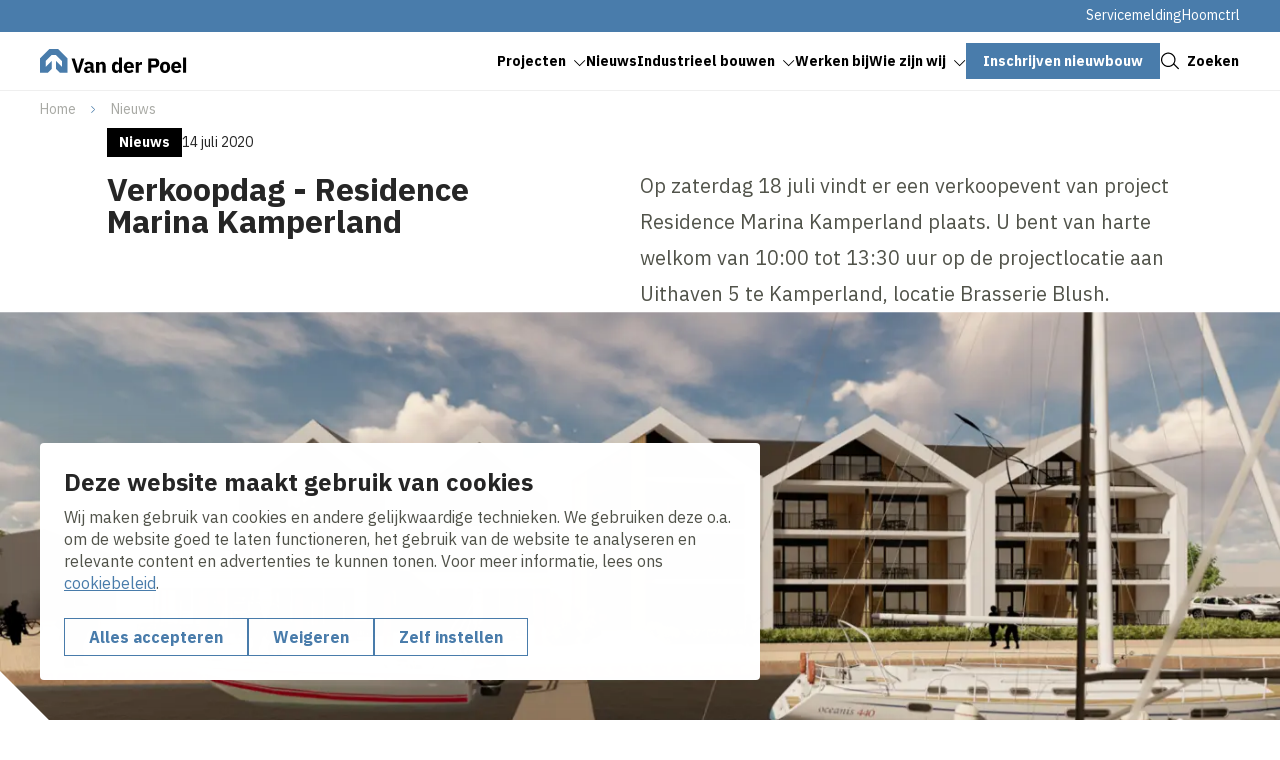

--- FILE ---
content_type: text/html; charset=UTF-8
request_url: https://www.vanderpoelterneuzen.nl/nl/nieuws/verkoopdag-residence-marina-kamperland
body_size: 11859
content:
<!DOCTYPE html>
<html lang="nl" dir="ltr" prefix="og: https://ogp.me/ns#">
<head>
	<title>Verkoopdag - Residence Marina Kamperland | Aannemersbedrijf Van der Poel Terneuzen</title>
	<meta name="viewport" content="width=device-width, initial-scale=1.0, minimum-scale=1.0" />
	<meta http-equiv="x-ua-compatible" content="ie=edge">
  <meta name="viewport" content="viewport-fit=cover" />

  <meta charset="utf-8" />
<noscript><style>form.antibot * :not(.antibot-message) { display: none !important; }</style>
</noscript><meta name="description" content="Op zaterdag 18 juli vindt er een verkoopevent van project Residence Marina Kamperland plaats. U bent van harte welkom van 10:00 tot 13:30 uur op de" />
<link rel="canonical" href="https://www.vanderpoelterneuzen.nl/nl/nieuws/verkoopdag-residence-marina-kamperland" />
<link rel="image_src" href="https://www.vanderpoelterneuzen.nl/sites/vw_poel_terneuzen/files/styles/og_image/public/webcomposer/6416--D-01_4%28hoofdfoto%29.jpg?h=c44fcfa1&amp;itok=fbW4JrRx" />
<meta property="og:title" content="Verkoopdag - Residence Marina Kamperland | Aannemersbedrijf Van der Poel Terneuzen" />
<meta property="og:description" content="Op zaterdag 18 juli vindt er een verkoopevent van project Residence Marina Kamperland plaats. U bent van harte welkom van 10:00 tot 13:30 uur op de" />
<meta property="og:image" content="https://www.vanderpoelterneuzen.nl/sites/vw_poel_terneuzen/files/styles/og_image/public/webcomposer/6416--D-01_4%28hoofdfoto%29.jpg?h=c44fcfa1&amp;itok=fbW4JrRx" />
<meta name="twitter:card" content="summary_large_image" />
<meta name="twitter:description" content="Op zaterdag 18 juli vindt er een verkoopevent van project Residence Marina Kamperland plaats. U bent van harte welkom van 10:00 tot 13:30 uur op de" />
<meta name="twitter:title" content="Verkoopdag - Residence Marina Kamperland | Aannemersbedrijf Van der Poel Terneuzen" />
<meta name="twitter:image" content="https://www.vanderpoelterneuzen.nl/sites/vw_poel_terneuzen/files/styles/og_image/public/webcomposer/6416--D-01_4%28hoofdfoto%29.jpg?h=c44fcfa1&amp;itok=fbW4JrRx" />
<script type="application/ld+json">{"@context":"https:\/\/schema.org","@type":"BreadcrumbList","itemListElement":[{"@type":"ListItem","name":"Home","position":1,"item":{"@type":"Thing","@id":"https:\/\/www.vanderpoelterneuzen.nl\/nl"}},{"@type":"ListItem","name":"Nieuws","position":2,"item":{"@type":"Thing","@id":"https:\/\/www.vanderpoelterneuzen.nl\/nl\/nieuws"}}]}</script>
<meta name="Generator" content="Drupal 10 (https://www.drupal.org)" />
<meta name="MobileOptimized" content="width" />
<meta name="HandheldFriendly" content="true" />
<meta name="viewport" content="width=device-width, initial-scale=1.0" />
<script type="application/ld+json">{
    "@context": "https://schema.org",
    "@type": "BreadcrumbList",
    "itemListElement": [
        {
            "@type": "ListItem",
            "position": 1,
            "name": "Home",
            "item": "https://www.vanderpoelterneuzen.nl/nl"
        },
        {
            "@type": "ListItem",
            "position": 2,
            "name": "Nieuws",
            "item": "https://www.vanderpoelterneuzen.nl/nl/nieuws"
        }
    ]
}</script>
<link rel="alternate" hreflang="nl" href="https://www.vanderpoelterneuzen.nl/nl/nieuws/verkoopdag-residence-marina-kamperland" />

	<link rel="stylesheet" media="all" href="/sites/vw_poel_terneuzen/files/css/css_abVDcjvWh_cIc4icc2rabPD406rPVfaxUGGlMcXCExI.css?delta=0&amp;language=nl&amp;theme=volkerwessels&amp;include=eJxFy1sOwyAMRNENWbCkyICTUBwb2dA2u2_Uh_ozR7rSoIyadET8GFa1AzKjabzW_QyihSCrUSw2O3LAGz5h5Sptyaqt0oU4yYhflwMFNzLoaLgZ9t1_338JU_pMXH2nAn76oCMmdIK7ciN7kDuxv9MLm1NAVA" />
<link rel="stylesheet" media="all" href="/sites/vw_poel_terneuzen/files/css/css_LNkvzzaubU4LCoOr7zOCZsNXnkmgsXI277m1jB3DEa8.css?delta=1&amp;language=nl&amp;theme=volkerwessels&amp;include=eJxFy1sOwyAMRNENWbCkyICTUBwb2dA2u2_Uh_ozR7rSoIyadET8GFa1AzKjabzW_QyihSCrUSw2O3LAGz5h5Sptyaqt0oU4yYhflwMFNzLoaLgZ9t1_338JU_pMXH2nAn76oCMmdIK7ciN7kDuxv9MLm1NAVA" />

	<script type="application/json" data-drupal-selector="drupal-settings-json">{"path":{"baseUrl":"\/","pathPrefix":"nl\/","currentPath":"node\/229","currentPathIsAdmin":false,"isFront":false,"currentLanguage":"nl"},"pluralDelimiter":"\u0003","suppressDeprecationErrors":true,"gtag":{"tagId":"","consentMode":true,"otherIds":[],"events":[],"additionalConfigInfo":[]},"ajaxPageState":{"libraries":"[base64]","theme":"volkerwessels","theme_token":null},"ajaxTrustedUrl":{"form_action_p_pvdeGsVG5zNF_XLGPTvYSKCf43t8qZYSwcfZl2uzM":true,"\/nl\/nieuws\/verkoopdag-residence-marina-kamperland?ajax_form=1":true},"gtm":{"tagId":null,"settings":{"data_layer":"dataLayer","include_classes":false,"allowlist_classes":"","blocklist_classes":"","include_environment":false,"environment_id":"","environment_token":""},"tagIds":["GTM-MFLB54BK"]},"clientside_validation_jquery":{"validate_all_ajax_forms":1,"force_validate_on_blur":false,"force_html5_validation":false,"messages":{"required":"Dit is een verplicht veld.","remote":"Controleer dit veld.","email":"Vul hier een geldig e-mailadres in.","url":"Vul hier een geldige URL in.","date":"Vul hier een geldige datum in.","dateISO":"Voer een geldige datum in (ISO).","number":"Vul hier een geldig getal in.","digits":"Vul hier alleen getallen in.","equalTo":"Vul hier dezelfde waarde in.","maxlength":"Vul hier maximaal {0} tekens in.","minlength":"Vul hier minimaal {0} tekens in.","rangelength":"Vul hier een waarde in van minimaal {0} en maximaal {1} tekens.","range":"Vul hier een waarde in van minimaal {0} en maximaal {1}.","max":"Vul hier een waarde in kleiner dan of gelijk aan {0}.","min":"Vul hier een waarde in groter dan of gelijk aan {0}.","step":"Voer een veelvoud van {0} in."}},"dataLayer":{"defaultLang":"nl","languages":{"nl":{"id":"nl","name":"Nederlands","direction":"ltr","weight":-10},"en":{"id":"en","name":"Engels","direction":"ltr","weight":-9},"de":{"id":"de","name":"German","direction":"ltr","weight":-8},"fr":{"id":"fr","name":"French","direction":"ltr","weight":-7}}},"libraries":{"flink_client_statistics":{"flink_client_statistics.click_tracking":{"version":"2.2.1"}}},"antibot":{"forms":{"vw-news-alerts-form":{"id":"vw-news-alerts-form","key":"01pbc0kVCkIXL5z_-xKza_xyh6oaQgX-yVUsK_gKFuo"}}},"ajax":{"edit-submit--3":{"event":"click","callback":"::ajaxSubmit","url":"\/nl\/nieuws\/verkoopdag-residence-marina-kamperland?ajax_form=1","httpMethod":"POST","dialogType":"ajax","submit":{"_triggering_element_name":"op","_triggering_element_value":"Indienen"}}},"flink_cookie_consent":{"origin_cookie_domain":".www.vanderpoelterneuzen.nl","cookie_domain":".www.vanderpoelterneuzen.nl","cookie_version":"20240408-1703-1443-1470-1709905970","cookie_expiration_time":100},"user":{"uid":0,"permissionsHash":"e05d70ebbc543f144e7c1908edca0744ee016075830de62e341747dba371bbaa"}}</script>
<script src="/sites/vw_poel_terneuzen/files/js/js__bzRFQOfAyTpKcN1kFARbB0DdbFbwFsSpDycDoujrHY.js?scope=header&amp;delta=0&amp;language=nl&amp;theme=volkerwessels&amp;include=[base64]"></script>
<script src="/modules/contrib/google_tag/js/gtag.js?t5v9tm"></script>
<script src="/modules/contrib/google_tag/js/gtm.js?t5v9tm"></script>
<script src="https://unpkg.com/split-type"></script>
<script src="//cdnjs.cloudflare.com/ajax/libs/gsap/3.12.5/gsap.min.js" integrity="sha512-7eHRwcbYkK4d9g/6tD/mhkf++eoTHwpNM9woBxtPUBWm67zeAfFC+HrdoE2GanKeocly/VxeLvIqwvCdk7qScg==" crossorigin="anonymous" referrerpolicy="no-referrer"></script>
<script src="//cdnjs.cloudflare.com/ajax/libs/gsap/3.12.5/ScrollTrigger.min.js" integrity="sha512-onMTRKJBKz8M1TnqqDuGBlowlH0ohFzMXYRNebz+yOcc5TQr/zAKsthzhuv0hiyUKEiQEQXEynnXCvNTOk50dg==" crossorigin="anonymous" referrerpolicy="no-referrer"></script>
<script src="/sites/vw_poel_terneuzen/files/js/js_0lebXw2dA-0mamxOu6p_FtiK-iOo6AJe1UtLCBG9jgE.js?scope=header&amp;delta=6&amp;language=nl&amp;theme=volkerwessels&amp;include=[base64]"></script>


    
  <link rel="apple-touch-icon" sizes="180x180" href="https://www.vanderpoelterneuzen.nl/themes/custom/volkerwessels/images/dist/favicon/apple-touch-icon.png?v=20250120">
  <link rel="icon" type="image/png" sizes="32x32" href="https://www.vanderpoelterneuzen.nl/themes/custom/volkerwessels/images/dist/favicon/favicon-32x32.png?v=20250120">
  <link rel="icon" type="image/png" sizes="16x16" href="https://www.vanderpoelterneuzen.nl/themes/custom/volkerwessels/images/dist/favicon/favicon-16x16.png?v=20250120">
  <link rel="manifest" href="https://www.vanderpoelterneuzen.nl/themes/custom/volkerwessels/images/dist/favicon/site.webmanifest?v=20250120">
  <link rel="mask-icon" href="https://www.vanderpoelterneuzen.nl/themes/custom/volkerwessels/images/dist/favicon/safari-pinned-tab.svg" color="#497cab">
  <link rel="shortcut icon" href="https://www.vanderpoelterneuzen.nl/themes/custom/volkerwessels/images/dist/favicon/favicon.ico?v=20250120">
  <meta name="msapplication-TileColor" content="#ffffff">
  <meta name="msapplication-config" content="https://www.vanderpoelterneuzen.nl/themes/custom/volkerwessels/images/dist/favicon/browserconfig.xml">
  <meta name="theme-color" content="#ffffff">

  <link rel="preconnect" href="https://fonts.googleapis.com">
  <link rel="preconnect" href="https://fonts.gstatic.com" crossorigin>
  <link href="https://fonts.googleapis.com/css2?family=IBM+Plex+Sans:ital,wght@0,400;0,700;1,400;1,700&display=swap" rel="stylesheet">

</head>

<body class="path-node page-node-type-news-detail">
  <a class="skip-link" href="#main-content">Skip to main content</a>

  <noscript><iframe src="https://www.googletagmanager.com/ns.html?id=GTM-MFLB54BK"
                  height="0" width="0" style="display:none;visibility:hidden"></iframe></noscript>

    <div class="dialog-off-canvas-main-canvas" data-off-canvas-main-canvas>
    <header class="header" data-fcs-region="header">
  
  <div class="region region-secondarymenu" data-fcs-region="secondary_menu">
    <div class="layout__inner-wrap">

      <div class="header__inner">
        
    <div id="block-volkerwessels-secondary-nl" class="block block-system block-system-menu-blocksecondary block-volkerwessels-secondary-nl">
        
              <ul class="menu menu--secondary">
                    <li class="menu-item">
        <a href="/nl/servicemelding" data-drupal-link-system-path="node/151">Servicemelding</a>
              </li>
                <li class="menu-item">
        <a href="https://pote.volkerwessels.com/">Hoomctrl</a>
              </li>
        </ul>
  


  </div>

      </div>

    </div>
  </div>

  
  <div class="region region-header region-header-desktop">
    <div class="layout__inner-wrap">

      <div class="header__inner">

        <div id="block-volkerwessels-branding" class="block block-system block-system-branding-block">
  
    
        <a href="/nl" rel="home" data-fcs-elm-type="logo">
      <img class="logo--default" src="/sites/vw_poel_terneuzen/logo/logo.svg?v=20250203" alt="Logo" aria-label="Go to homepage">
      <img class="logo--diap" src="/sites/vw_poel_terneuzen/logo/logo-white.svg?v=20250203" alt="Logo " aria-label="Go to homepage">
    </a>
  </div>

    <div id="block-volkerwessels-main-menu" class="block block-system block-system-menu-blockmain block-volkerwessels-main-menu">
        
  <ul data-region="header" data-fcs-region="menu__main" class="menu menu--main menu-level-0">
                          
        <li class="menu-item menu-item--expanded js-open-submenu">
                    
            <a href="/nl/projecten" class="" target="_self">
              <span class="menu-item__text">Projecten</span>
              <span class="menu-item__icon">
                <svg class="icon icon--chevron">
                  <use href="/themes/custom/volkerwessels/templates/includes/icons.svg?cb-1766483258#icon-chevron"></use>
                </svg>
              </span>
            </a>

          


                                
    
      <div class="menu_link_content menu-link-contentmain view-mode-first-level menu-dropdown menu-dropdown-0 menu-type-first_level">
      <div class="menu-dropdown__inner grid">
        <div class="menu-dropdown__firstcol">
                      <h3 class="fs-ml">  Projecten
</h3>
          
                      <p>  Bekijk hier alle projecten!
</p>
          
                      <a href="/nl/projecten" class="menu-dropdown__mainbutton button button--as-link" target="_self">
                <span class="button__icon">
                  <svg class="icon">
                    <use href="/themes/custom/volkerwessels/templates/includes/icons.svg?cb-1766483258#icon-arrow"></use>
                  </svg>
                </span>
              <span class="button__text">Lees meer</span>
            </a>

          
          
        </div>
        <div class="menu-dropdown__secondcol">
                      <ul class="menu menu-level-1">
                
      <li class="menu-item">
        <h3>
          <a class="button button--as-link" href="/nl/verkoop" target="_self">
             <span class="button__icon">
              <svg class="icon">
                <use href="/themes/custom/volkerwessels/templates/includes/icons.svg?cb-1766483258#icon-arrow"></use>
              </svg>
            </span>
            <span class="button__text">
            Verkoop
            </span>

          </a>
        </h3>


                                  

    <p class="menu-dropdown__subpage-text">  Wij hebben altijd een ruim aanbod aan nieuwbouwprojecten in verkoop.
</p>
  



              </li>
      </ul>



        </div>

      </div>

  </div>
  



                  </li>
                              
        <li class="menu-item menu-item--active-trail">
                    
            <a href="/nl/nieuws" class="" target="_self">
              <span class="menu-item__text">Nieuws</span>
              <span class="menu-item__icon">
                <svg class="icon icon--chevron">
                  <use href="/themes/custom/volkerwessels/templates/includes/icons.svg?cb-1766483258#icon-chevron"></use>
                </svg>
              </span>
            </a>

          


                                
    
    



                  </li>
                              
        <li class="menu-item menu-item--expanded js-open-submenu">
                    
            <a href="/nl/industrieel-bouwen" class="" target="_self">
              <span class="menu-item__text">Industrieel bouwen</span>
              <span class="menu-item__icon">
                <svg class="icon icon--chevron">
                  <use href="/themes/custom/volkerwessels/templates/includes/icons.svg?cb-1766483258#icon-chevron"></use>
                </svg>
              </span>
            </a>

          


                                
    
      <div class="menu_link_content menu-link-contentmain view-mode-first-level menu-dropdown menu-dropdown-0 menu-type-first_level">
      <div class="menu-dropdown__inner grid">
        <div class="menu-dropdown__firstcol">
                      <h3 class="fs-ml">  Industrieel bouwen
</h3>
          
                      <p>  MorgenWonen. De toekomst van thuis. 
 
MorgenWonen is het woninglabel van VolkerWessels. Een label dat staat voor een breed 
scala aan duurzame kwaliteitswoningen. Voor wonen met zekerheid, wooncomfort in een 
aangename omgeving. Woningen die meer energie opwekken dan verbruiken.
</p>
          
                      <a href="/nl/industrieel-bouwen" class="menu-dropdown__mainbutton button button--as-link" target="_self">
                <span class="button__icon">
                  <svg class="icon">
                    <use href="/themes/custom/volkerwessels/templates/includes/icons.svg?cb-1766483258#icon-arrow"></use>
                  </svg>
                </span>
              <span class="button__text">Lees meer</span>
            </a>

          
                      <div class="menu-dropdown__image">
              <div>
                          <picture>
                  <source srcset="/sites/vw_poel_terneuzen/files/styles/submenu_image/public/2023-11/Naamloos%20%2811%29.webp?h=d1cb525d&amp;itok=bMKsHSqB 1x, /sites/vw_poel_terneuzen/files/styles/submenu_image_2x/public/2023-11/Naamloos%20%2811%29.webp?h=d1cb525d&amp;itok=2mTXj00w 2x" type="image/webp" width="480" height="336"/>
              <source srcset="/sites/vw_poel_terneuzen/files/styles/submenu_image/public/2023-11/Naamloos%20%2811%29.png?h=d1cb525d&amp;itok=bMKsHSqB 1x, /sites/vw_poel_terneuzen/files/styles/submenu_image_2x/public/2023-11/Naamloos%20%2811%29.png?h=d1cb525d&amp;itok=2mTXj00w 2x" type="image/png" width="480" height="336"/>
                  <img loading="lazy" srcset="/sites/vw_poel_terneuzen/files/styles/submenu_image/public/2023-11/Naamloos%20%2811%29.png?h=d1cb525d&amp;itok=bMKsHSqB 1x, /sites/vw_poel_terneuzen/files/styles/submenu_image_2x/public/2023-11/Naamloos%20%2811%29.png?h=d1cb525d&amp;itok=2mTXj00w 2x" width="480" height="336" src="/sites/vw_poel_terneuzen/files/styles/submenu_image/public/2023-11/Naamloos%20%2811%29.png?h=d1cb525d&amp;itok=bMKsHSqB" alt="MorgenWonen" />

  </picture>





              </div>

            </div>
          
        </div>
        <div class="menu-dropdown__secondcol">
                      <ul class="menu menu-level-1">
                
      <li class="menu-item">
        <h3>
          <a class="button button--as-link" href="/nl/industrieel-bouwen/morgenwonen" target="_self">
             <span class="button__icon">
              <svg class="icon">
                <use href="/themes/custom/volkerwessels/templates/includes/icons.svg?cb-1766483258#icon-arrow"></use>
              </svg>
            </span>
            <span class="button__text">
            MorgenWonen
            </span>

          </a>
        </h3>


                                  

    <p class="menu-dropdown__subpage-text">  Een revolutionair concept van VolkerWessels brengt de bouwtijd van woningen terug tot één dag.
</p>
  



              </li>
                
      <li class="menu-item">
        <h3>
          <a class="button button--as-link" href="/nl/industrieel-bouwen/morgenwonen-plus" target="_self">
             <span class="button__icon">
              <svg class="icon">
                <use href="/themes/custom/volkerwessels/templates/includes/icons.svg?cb-1766483258#icon-arrow"></use>
              </svg>
            </span>
            <span class="button__text">
            MorgenWonen Plus
            </span>

          </a>
        </h3>


                                  

    <p class="menu-dropdown__subpage-text">  Het MorgenWonen concept met meer exclusiviteit of ontwerpvrijheid.
</p>
  



              </li>
                
      <li class="menu-item">
        <h3>
          <a class="button button--as-link" href="/nl/industrieel-bouwen/morgenwonen-hout" target="_self">
             <span class="button__icon">
              <svg class="icon">
                <use href="/themes/custom/volkerwessels/templates/includes/icons.svg?cb-1766483258#icon-arrow"></use>
              </svg>
            </span>
            <span class="button__text">
            MorgenWonen Hout
            </span>

          </a>
        </h3>


                                  

    <p class="menu-dropdown__subpage-text">  Het houtbouwconcept waarmee we zowel grondgebonden woningen als appartementengebouwen realiseren.
</p>
  



              </li>
      </ul>



        </div>

      </div>

  </div>
  



                  </li>
                              
        <li class="menu-item">
                    
            <a href="https://www.werkenbijvolkerwessels.nl/bedrijf/6/aannemersbedrijf-van-der-poel-b-v" class="" target="_self">
              <span class="menu-item__text">Werken bij</span>
              <span class="menu-item__icon">
                <svg class="icon icon--chevron">
                  <use href="/themes/custom/volkerwessels/templates/includes/icons.svg?cb-1766483258#icon-chevron"></use>
                </svg>
              </span>
            </a>

          


                                
    
      <div class="menu_link_content menu-link-contentmain view-mode-first-level menu-dropdown menu-dropdown-0 menu-type-first_level">
      <div class="menu-dropdown__inner grid">
        <div class="menu-dropdown__firstcol">
                      <h3 class="fs-ml">  Maak Morgen Mogelijk
</h3>
          
                      <p>  Maak Morgen Mogelijk
Deze corporate website geeft een indruk van wat deze Werkmaatschappij doet. Lees alles over vacatures en hoe het is om bij ons te werken op de speciale Werken bij website.
</p>
          
          
          
        </div>
        <div class="menu-dropdown__secondcol">
                    
        </div>

      </div>

  </div>
  



                  </li>
                              
        <li class="menu-item menu-item--expanded js-open-submenu">
                    
            <a href="/nl/wie-zijn-wij" class="" target="_self">
              <span class="menu-item__text">Wie zijn wij</span>
              <span class="menu-item__icon">
                <svg class="icon icon--chevron">
                  <use href="/themes/custom/volkerwessels/templates/includes/icons.svg?cb-1766483258#icon-chevron"></use>
                </svg>
              </span>
            </a>

          


                                
    
      <div class="menu_link_content menu-link-contentmain view-mode-first-level menu-dropdown menu-dropdown-0 menu-type-first_level">
      <div class="menu-dropdown__inner grid">
        <div class="menu-dropdown__firstcol">
                      <h3 class="fs-ml">  Wie zijn wij
</h3>
          
                      <p>  Aannemersbedrijf Van der Poel is een ontwikkelende bouwer die de focus heeft op de provincie Zeeland. Met een team van circa negentig vaste medewerkers ontwikkelen, verkopen en realiseren wij uiteenlopende vastgoedprojecten op het gebied van wonen, recreatie en zorg.
</p>
          
          
                      <div class="menu-dropdown__image">
              <div>
                          <picture>
                  <source srcset="/sites/vw_poel_terneuzen/files/styles/submenu_image/public/2023-11/Naamloos%20%2812%29.webp?h=d1cb525d&amp;itok=nKbDgQbs 1x, /sites/vw_poel_terneuzen/files/styles/submenu_image_2x/public/2023-11/Naamloos%20%2812%29.webp?h=d1cb525d&amp;itok=bAWtvLlM 2x" type="image/webp" width="480" height="336"/>
              <source srcset="/sites/vw_poel_terneuzen/files/styles/submenu_image/public/2023-11/Naamloos%20%2812%29.png?h=d1cb525d&amp;itok=nKbDgQbs 1x, /sites/vw_poel_terneuzen/files/styles/submenu_image_2x/public/2023-11/Naamloos%20%2812%29.png?h=d1cb525d&amp;itok=bAWtvLlM 2x" type="image/png" width="480" height="336"/>
                  <img loading="lazy" srcset="/sites/vw_poel_terneuzen/files/styles/submenu_image/public/2023-11/Naamloos%20%2812%29.png?h=d1cb525d&amp;itok=nKbDgQbs 1x, /sites/vw_poel_terneuzen/files/styles/submenu_image_2x/public/2023-11/Naamloos%20%2812%29.png?h=d1cb525d&amp;itok=bAWtvLlM 2x" width="480" height="336" src="/sites/vw_poel_terneuzen/files/styles/submenu_image/public/2023-11/Naamloos%20%2812%29.png?h=d1cb525d&amp;itok=nKbDgQbs" alt="Van der Poel logo.png" />

  </picture>





              </div>

            </div>
          
        </div>
        <div class="menu-dropdown__secondcol">
                      <ul class="menu menu-level-1">
                
      <li class="menu-item">
        <h3>
          <a class="button button--as-link" href="/nl/wie-zijn-wij/over-ons" target="_self">
             <span class="button__icon">
              <svg class="icon">
                <use href="/themes/custom/volkerwessels/templates/includes/icons.svg?cb-1766483258#icon-arrow"></use>
              </svg>
            </span>
            <span class="button__text">
            Over ons
            </span>

          </a>
        </h3>


                                  

  



              </li>
                
      <li class="menu-item">
        <h3>
          <a class="button button--as-link" href="/nl/wie-zijn-wij/volkerwessels-wij-zijn-makers-de-toekomstmakers" target="_self">
             <span class="button__icon">
              <svg class="icon">
                <use href="/themes/custom/volkerwessels/templates/includes/icons.svg?cb-1766483258#icon-arrow"></use>
              </svg>
            </span>
            <span class="button__text">
            VolkerWessels
            </span>

          </a>
        </h3>


                                  

  



              </li>
                
      <li class="menu-item">
        <h3>
          <a class="button button--as-link" href="/nl/wie-zijn-wij/aannemersbedrijf-van-der-poel-een-bewuste-bouwer" target="_self">
             <span class="button__icon">
              <svg class="icon">
                <use href="/themes/custom/volkerwessels/templates/includes/icons.svg?cb-1766483258#icon-arrow"></use>
              </svg>
            </span>
            <span class="button__text">
            Bewuste bouwers
            </span>

          </a>
        </h3>


                                  

  



              </li>
                
      <li class="menu-item">
        <h3>
          <a class="button button--as-link" href="/nl/wie-zijn-wij/samen-slimmer-bouwen" target="_self">
             <span class="button__icon">
              <svg class="icon">
                <use href="/themes/custom/volkerwessels/templates/includes/icons.svg?cb-1766483258#icon-arrow"></use>
              </svg>
            </span>
            <span class="button__text">
            Samen Slimmer Bouwen
            </span>

          </a>
        </h3>


                                  

  



              </li>
                
      <li class="menu-item">
        <h3>
          <a class="button button--as-link" href="/nl/wie-zijn-wij/bedrijfsgegevens-0" target="_self">
             <span class="button__icon">
              <svg class="icon">
                <use href="/themes/custom/volkerwessels/templates/includes/icons.svg?cb-1766483258#icon-arrow"></use>
              </svg>
            </span>
            <span class="button__text">
            Bedrijfsgegevens
            </span>

          </a>
        </h3>


                                  

  



              </li>
      </ul>



        </div>

      </div>

  </div>
  



                  </li>
                              
        <li class="menu-item">
                    
            <a href="/nl/verkoop" class="button button--menu" target="_self">
              <span class="button__text">Inschrijven nieuwbouw</span>
            </a>
          


                                
    
    



                  </li>
          </ul>



  </div>


        <a href="#" class="button button--as-link search-toggle js-search-toggle" data-fcs-elm-type="search_button">
          <span class="button__icon">
            <svg class="icon" aria-hidden="true">
              <use href="/themes/custom/volkerwessels/templates/includes/icons.svg?cb-1766483258#icon-search--black"></use>
            </svg>
          </span>
          <span class="button__text">Zoeken</span>
        </a>

        <button class="header__menu-toggle button--plain nav-toggle js-nav-toggle" id="mobile-menu-button" data-fcs-elm-type="mobilemenu_button">
          <span class="nav-toggle__icon">
              <span class="nav-toggle__icon__bar"></span>
              <span class="nav-toggle__icon__bar"></span>
              <span class="nav-toggle__icon__bar"></span>
          </span>
          <span class="nav-toggle__text">Menu</span>
        </button>

      </div>

    </div>
  </div>

      <div class="region region-mobilemenu">
  
    <div id="block-volkerwessels-main-menu-mobile" class="block block-system block-system-menu-blockmain block-volkerwessels-main-menu-mobile">
        
  <ul data-region="mobilemenu" data-fcs-region="menu__main" class="menu menu--main menu-level-0">
                          
        <li class="menu-item menu-item--expanded js-open-submenu">
                    
            <a href="/nl/projecten" class="" target="_self">
              <span class="menu-item__text">Projecten</span>
              <span class="menu-item__icon">
                <svg class="icon icon--chevron">
                  <use href="/themes/custom/volkerwessels/templates/includes/icons.svg?cb-1766483258#icon-chevron"></use>
                </svg>
              </span>
            </a>

          


                                
    
      <div class="menu_link_content menu-link-contentmain view-mode-first-level menu-dropdown menu-dropdown-0 menu-type-first_level">
      <div class="menu-dropdown__inner grid">
        <div class="menu-dropdown__firstcol">
                      <h3 class="fs-ml">  Projecten
</h3>
          
                      <p>  Bekijk hier alle projecten!
</p>
          
                      <a href="/nl/projecten" class="menu-dropdown__mainbutton button button--as-link" target="_self">
                <span class="button__icon">
                  <svg class="icon">
                    <use href="/themes/custom/volkerwessels/templates/includes/icons.svg?cb-1766483258#icon-arrow"></use>
                  </svg>
                </span>
              <span class="button__text">Lees meer</span>
            </a>

          
          
        </div>
        <div class="menu-dropdown__secondcol">
                      <ul class="menu menu-level-1">
                
      <li class="menu-item">
        <h3>
          <a class="button button--as-link" href="/nl/verkoop" target="_self">
             <span class="button__icon">
              <svg class="icon">
                <use href="/themes/custom/volkerwessels/templates/includes/icons.svg?cb-1766483258#icon-arrow"></use>
              </svg>
            </span>
            <span class="button__text">
            Verkoop
            </span>

          </a>
        </h3>


                                  

    <p class="menu-dropdown__subpage-text">  Wij hebben altijd een ruim aanbod aan nieuwbouwprojecten in verkoop.
</p>
  



              </li>
      </ul>



        </div>

      </div>

  </div>
  



                  </li>
                              
        <li class="menu-item menu-item--active-trail">
                    
            <a href="/nl/nieuws" class="" target="_self">
              <span class="menu-item__text">Nieuws</span>
              <span class="menu-item__icon">
                <svg class="icon icon--chevron">
                  <use href="/themes/custom/volkerwessels/templates/includes/icons.svg?cb-1766483258#icon-chevron"></use>
                </svg>
              </span>
            </a>

          


                                
    
    



                  </li>
                              
        <li class="menu-item menu-item--expanded js-open-submenu">
                    
            <a href="/nl/industrieel-bouwen" class="" target="_self">
              <span class="menu-item__text">Industrieel bouwen</span>
              <span class="menu-item__icon">
                <svg class="icon icon--chevron">
                  <use href="/themes/custom/volkerwessels/templates/includes/icons.svg?cb-1766483258#icon-chevron"></use>
                </svg>
              </span>
            </a>

          


                                
    
      <div class="menu_link_content menu-link-contentmain view-mode-first-level menu-dropdown menu-dropdown-0 menu-type-first_level">
      <div class="menu-dropdown__inner grid">
        <div class="menu-dropdown__firstcol">
                      <h3 class="fs-ml">  Industrieel bouwen
</h3>
          
                      <p>  MorgenWonen. De toekomst van thuis. 
 
MorgenWonen is het woninglabel van VolkerWessels. Een label dat staat voor een breed 
scala aan duurzame kwaliteitswoningen. Voor wonen met zekerheid, wooncomfort in een 
aangename omgeving. Woningen die meer energie opwekken dan verbruiken.
</p>
          
                      <a href="/nl/industrieel-bouwen" class="menu-dropdown__mainbutton button button--as-link" target="_self">
                <span class="button__icon">
                  <svg class="icon">
                    <use href="/themes/custom/volkerwessels/templates/includes/icons.svg?cb-1766483258#icon-arrow"></use>
                  </svg>
                </span>
              <span class="button__text">Lees meer</span>
            </a>

          
                      <div class="menu-dropdown__image">
              <div>
                          <picture>
                  <source srcset="/sites/vw_poel_terneuzen/files/styles/submenu_image/public/2023-11/Naamloos%20%2811%29.webp?h=d1cb525d&amp;itok=bMKsHSqB 1x, /sites/vw_poel_terneuzen/files/styles/submenu_image_2x/public/2023-11/Naamloos%20%2811%29.webp?h=d1cb525d&amp;itok=2mTXj00w 2x" type="image/webp" width="480" height="336"/>
              <source srcset="/sites/vw_poel_terneuzen/files/styles/submenu_image/public/2023-11/Naamloos%20%2811%29.png?h=d1cb525d&amp;itok=bMKsHSqB 1x, /sites/vw_poel_terneuzen/files/styles/submenu_image_2x/public/2023-11/Naamloos%20%2811%29.png?h=d1cb525d&amp;itok=2mTXj00w 2x" type="image/png" width="480" height="336"/>
                  <img loading="lazy" srcset="/sites/vw_poel_terneuzen/files/styles/submenu_image/public/2023-11/Naamloos%20%2811%29.png?h=d1cb525d&amp;itok=bMKsHSqB 1x, /sites/vw_poel_terneuzen/files/styles/submenu_image_2x/public/2023-11/Naamloos%20%2811%29.png?h=d1cb525d&amp;itok=2mTXj00w 2x" width="480" height="336" src="/sites/vw_poel_terneuzen/files/styles/submenu_image/public/2023-11/Naamloos%20%2811%29.png?h=d1cb525d&amp;itok=bMKsHSqB" alt="MorgenWonen" />

  </picture>





              </div>

            </div>
          
        </div>
        <div class="menu-dropdown__secondcol">
                      <ul class="menu menu-level-1">
                
      <li class="menu-item">
        <h3>
          <a class="button button--as-link" href="/nl/industrieel-bouwen/morgenwonen" target="_self">
             <span class="button__icon">
              <svg class="icon">
                <use href="/themes/custom/volkerwessels/templates/includes/icons.svg?cb-1766483258#icon-arrow"></use>
              </svg>
            </span>
            <span class="button__text">
            MorgenWonen
            </span>

          </a>
        </h3>


                                  

    <p class="menu-dropdown__subpage-text">  Een revolutionair concept van VolkerWessels brengt de bouwtijd van woningen terug tot één dag.
</p>
  



              </li>
                
      <li class="menu-item">
        <h3>
          <a class="button button--as-link" href="/nl/industrieel-bouwen/morgenwonen-plus" target="_self">
             <span class="button__icon">
              <svg class="icon">
                <use href="/themes/custom/volkerwessels/templates/includes/icons.svg?cb-1766483258#icon-arrow"></use>
              </svg>
            </span>
            <span class="button__text">
            MorgenWonen Plus
            </span>

          </a>
        </h3>


                                  

    <p class="menu-dropdown__subpage-text">  Het MorgenWonen concept met meer exclusiviteit of ontwerpvrijheid.
</p>
  



              </li>
                
      <li class="menu-item">
        <h3>
          <a class="button button--as-link" href="/nl/industrieel-bouwen/morgenwonen-hout" target="_self">
             <span class="button__icon">
              <svg class="icon">
                <use href="/themes/custom/volkerwessels/templates/includes/icons.svg?cb-1766483258#icon-arrow"></use>
              </svg>
            </span>
            <span class="button__text">
            MorgenWonen Hout
            </span>

          </a>
        </h3>


                                  

    <p class="menu-dropdown__subpage-text">  Het houtbouwconcept waarmee we zowel grondgebonden woningen als appartementengebouwen realiseren.
</p>
  



              </li>
      </ul>



        </div>

      </div>

  </div>
  



                  </li>
                              
        <li class="menu-item">
                    
            <a href="https://www.werkenbijvolkerwessels.nl/bedrijf/6/aannemersbedrijf-van-der-poel-b-v" class="" target="_self">
              <span class="menu-item__text">Werken bij</span>
              <span class="menu-item__icon">
                <svg class="icon icon--chevron">
                  <use href="/themes/custom/volkerwessels/templates/includes/icons.svg?cb-1766483258#icon-chevron"></use>
                </svg>
              </span>
            </a>

          


                                
    
      <div class="menu_link_content menu-link-contentmain view-mode-first-level menu-dropdown menu-dropdown-0 menu-type-first_level">
      <div class="menu-dropdown__inner grid">
        <div class="menu-dropdown__firstcol">
                      <h3 class="fs-ml">  Maak Morgen Mogelijk
</h3>
          
                      <p>  Maak Morgen Mogelijk
Deze corporate website geeft een indruk van wat deze Werkmaatschappij doet. Lees alles over vacatures en hoe het is om bij ons te werken op de speciale Werken bij website.
</p>
          
          
          
        </div>
        <div class="menu-dropdown__secondcol">
                    
        </div>

      </div>

  </div>
  



                  </li>
                              
        <li class="menu-item menu-item--expanded js-open-submenu">
                    
            <a href="/nl/wie-zijn-wij" class="" target="_self">
              <span class="menu-item__text">Wie zijn wij</span>
              <span class="menu-item__icon">
                <svg class="icon icon--chevron">
                  <use href="/themes/custom/volkerwessels/templates/includes/icons.svg?cb-1766483258#icon-chevron"></use>
                </svg>
              </span>
            </a>

          


                                
    
      <div class="menu_link_content menu-link-contentmain view-mode-first-level menu-dropdown menu-dropdown-0 menu-type-first_level">
      <div class="menu-dropdown__inner grid">
        <div class="menu-dropdown__firstcol">
                      <h3 class="fs-ml">  Wie zijn wij
</h3>
          
                      <p>  Aannemersbedrijf Van der Poel is een ontwikkelende bouwer die de focus heeft op de provincie Zeeland. Met een team van circa negentig vaste medewerkers ontwikkelen, verkopen en realiseren wij uiteenlopende vastgoedprojecten op het gebied van wonen, recreatie en zorg.
</p>
          
          
                      <div class="menu-dropdown__image">
              <div>
                          <picture>
                  <source srcset="/sites/vw_poel_terneuzen/files/styles/submenu_image/public/2023-11/Naamloos%20%2812%29.webp?h=d1cb525d&amp;itok=nKbDgQbs 1x, /sites/vw_poel_terneuzen/files/styles/submenu_image_2x/public/2023-11/Naamloos%20%2812%29.webp?h=d1cb525d&amp;itok=bAWtvLlM 2x" type="image/webp" width="480" height="336"/>
              <source srcset="/sites/vw_poel_terneuzen/files/styles/submenu_image/public/2023-11/Naamloos%20%2812%29.png?h=d1cb525d&amp;itok=nKbDgQbs 1x, /sites/vw_poel_terneuzen/files/styles/submenu_image_2x/public/2023-11/Naamloos%20%2812%29.png?h=d1cb525d&amp;itok=bAWtvLlM 2x" type="image/png" width="480" height="336"/>
                  <img loading="lazy" srcset="/sites/vw_poel_terneuzen/files/styles/submenu_image/public/2023-11/Naamloos%20%2812%29.png?h=d1cb525d&amp;itok=nKbDgQbs 1x, /sites/vw_poel_terneuzen/files/styles/submenu_image_2x/public/2023-11/Naamloos%20%2812%29.png?h=d1cb525d&amp;itok=bAWtvLlM 2x" width="480" height="336" src="/sites/vw_poel_terneuzen/files/styles/submenu_image/public/2023-11/Naamloos%20%2812%29.png?h=d1cb525d&amp;itok=nKbDgQbs" alt="Van der Poel logo.png" />

  </picture>





              </div>

            </div>
          
        </div>
        <div class="menu-dropdown__secondcol">
                      <ul class="menu menu-level-1">
                
      <li class="menu-item">
        <h3>
          <a class="button button--as-link" href="/nl/wie-zijn-wij/over-ons" target="_self">
             <span class="button__icon">
              <svg class="icon">
                <use href="/themes/custom/volkerwessels/templates/includes/icons.svg?cb-1766483258#icon-arrow"></use>
              </svg>
            </span>
            <span class="button__text">
            Over ons
            </span>

          </a>
        </h3>


                                  

  



              </li>
                
      <li class="menu-item">
        <h3>
          <a class="button button--as-link" href="/nl/wie-zijn-wij/volkerwessels-wij-zijn-makers-de-toekomstmakers" target="_self">
             <span class="button__icon">
              <svg class="icon">
                <use href="/themes/custom/volkerwessels/templates/includes/icons.svg?cb-1766483258#icon-arrow"></use>
              </svg>
            </span>
            <span class="button__text">
            VolkerWessels
            </span>

          </a>
        </h3>


                                  

  



              </li>
                
      <li class="menu-item">
        <h3>
          <a class="button button--as-link" href="/nl/wie-zijn-wij/aannemersbedrijf-van-der-poel-een-bewuste-bouwer" target="_self">
             <span class="button__icon">
              <svg class="icon">
                <use href="/themes/custom/volkerwessels/templates/includes/icons.svg?cb-1766483258#icon-arrow"></use>
              </svg>
            </span>
            <span class="button__text">
            Bewuste bouwers
            </span>

          </a>
        </h3>


                                  

  



              </li>
                
      <li class="menu-item">
        <h3>
          <a class="button button--as-link" href="/nl/wie-zijn-wij/samen-slimmer-bouwen" target="_self">
             <span class="button__icon">
              <svg class="icon">
                <use href="/themes/custom/volkerwessels/templates/includes/icons.svg?cb-1766483258#icon-arrow"></use>
              </svg>
            </span>
            <span class="button__text">
            Samen Slimmer Bouwen
            </span>

          </a>
        </h3>


                                  

  



              </li>
                
      <li class="menu-item">
        <h3>
          <a class="button button--as-link" href="/nl/wie-zijn-wij/bedrijfsgegevens-0" target="_self">
             <span class="button__icon">
              <svg class="icon">
                <use href="/themes/custom/volkerwessels/templates/includes/icons.svg?cb-1766483258#icon-arrow"></use>
              </svg>
            </span>
            <span class="button__text">
            Bedrijfsgegevens
            </span>

          </a>
        </h3>


                                  

  



              </li>
      </ul>



        </div>

      </div>

  </div>
  



                  </li>
                              
        <li class="menu-item">
                    
            <a href="/nl/verkoop" class="button button--menu" target="_self">
              <span class="button__text">Inschrijven nieuwbouw</span>
            </a>
          


                                
    
    



                  </li>
          </ul>



  </div>

    <div id="block-volkerwessels-secondary-mobile-nl" class="block block-system block-system-menu-blocksecondary block-volkerwessels-secondary-mobile-nl">
        
              <ul class="menu menu--secondary">
                    <li class="menu-item">
        <a href="/nl/servicemelding" data-drupal-link-system-path="node/151">Servicemelding</a>
              </li>
                <li class="menu-item">
        <a href="https://pote.volkerwessels.com/">Hoomctrl</a>
              </li>
        </ul>
  


  </div>
<div class="search-api-page-block-form-search search-api-page-block-form search-form search-block-form container-inline block block-search-api-page block-search-api-page-form-block" data-drupal-selector="search-api-page-block-form-search" id="block-searchblockformmobile">
  
    
      <form action="/nl/nieuws/verkoopdag-residence-marina-kamperland" method="post" id="search-api-page-block-form-search" accept-charset="UTF-8" class="search__searchapi-form-block searchapi-form-block">
  <div class="js-form-item form-item js-form-type-search form-item-keys js-form-item-keys form-no-label">
      <label for="edit-keys" class="visually-hidden">Zoeken</label>
        <input title="Geef de woorden op waarnaar u wilt zoeken." placeholder="Waar ben je naar op zoek?" data-drupal-selector="edit-keys" data-msg-maxlength="Veld Zoeken heeft een maximale lengte van 128." type="search" id="edit-keys" name="keys" value="" size="15" maxlength="128" class="form-search" />

        </div>
<input autocomplete="off" data-drupal-selector="form-y13ji2omgsjwe2oms-joxxwfvzy0bc9kf2nf3r8ahva" type="hidden" name="form_build_id" value="form-Y13Ji2omgsJWe2oMs_JOxXWFVZy0BC9kF2nf3r8AHvA" />
<input data-drupal-selector="edit-search-api-page-block-form-search" type="hidden" name="form_id" value="search_api_page_block_form_search" />
<div data-drupal-selector="edit-actions" class="form-actions js-form-wrapper form-wrapper" id="edit-actions"><input class="search-form__submit button js-form-submit form-submit" data-drupal-selector="edit-submit" type="submit" id="edit-submit" name="op" value="Zoeken" />
</div>

</form>

  </div>

    </div>

      <div class="region region-search">
      <div class="layout__inner-wrap">
        <div class="grid">
          <div class="grid__column grid__column--single-centered-xxwide">
            <div class="search-api-page-block-form-search search-api-page-block-form search-form search-block-form container-inline block block-search-api-page block-search-api-page-form-block" data-drupal-selector="search-api-page-block-form-search-2" id="block-searchblockform">
  
    
      <form action="/nl/nieuws/verkoopdag-residence-marina-kamperland" method="post" id="search-api-page-block-form-search--2" accept-charset="UTF-8" class="search__searchapi-form-block searchapi-form-block">
  <div class="js-form-item form-item js-form-type-search form-item-keys js-form-item-keys form-no-label">
      <label for="edit-keys--2" class="visually-hidden">Zoeken</label>
        <input title="Geef de woorden op waarnaar u wilt zoeken." placeholder="Waar ben je naar op zoek?" data-drupal-selector="edit-keys" data-msg-maxlength="Veld Zoeken heeft een maximale lengte van 128." type="search" id="edit-keys--2" name="keys" value="" size="15" maxlength="128" class="form-search" />

        </div>
<input autocomplete="off" data-drupal-selector="form-sxxodbn-ehkgy56pmubl-x6pweyn6m-k12-v51cewgc" type="hidden" name="form_build_id" value="form-SXxoDBn-EhkGY56PmUBL_X6PweYn6M-K12_V51CewGc" />
<input data-drupal-selector="edit-search-api-page-block-form-search-2" type="hidden" name="form_id" value="search_api_page_block_form_search" />
<div data-drupal-selector="edit-actions" class="form-actions js-form-wrapper form-wrapper" id="edit-actions--2"><input class="search-form__submit button js-form-submit form-submit" data-drupal-selector="edit-submit" type="submit" id="edit-submit--2" name="op" value="Zoeken" />
</div>

</form>

  </div>

          </div>
        </div>
      </div>
    </div>

</header>

<main data-fcs-region="body">
  <a id="main-content" tabindex="-1"></a>        <div class="region region-content">
  <div id="block-volkerwessels-breadcrumbs" class="block block-system block-system-breadcrumb-block">
  
    
      <div class="layout__inner-wrap" data-fcs-region="breadcrumbs">
  <ol class="breadcrumbs">
      <li class="breadcrumbs__item">
              <a href="/nl">Home</a>
          </li>
      <li class="breadcrumbs__item">
              <a href="/nl/nieuws">Nieuws</a>
          </li>
    </ol>
</div>

  </div>
<div data-drupal-messages-fallback class="hidden"></div>
<div id="block-volkerwessels-content" class="block block-system block-system-main-block">
  
    
      
<article class="node node--news-detail node--view-mode-full">

  <header>
    
      <div class="keyvisual-content align-to-h1" data-fcs-region="keyvisual">

  <div class="keyvisual-content__text ">
    <div class="layout__inner-wrap">
      <div class="grid">

        <div class="grid__column grid__column--text-half keyvisual-content__titlecol">
                    <div class="labels keyvisual-content__labels keyvisual-content__labels--top">
                          <span class="label label--background">  Nieuws
</span>
                        <span class="label">14 juli 2020</span>
          </div>
                  <h1 class="keyvisual__title">
            
<span>Verkoopdag - Residence Marina Kamperland</span>

          </h1>
                              
          
                </div>
        <div class="grid__column grid__column--text-half keyvisual-content__introcol" data-fcs-region="intro">
                      <p class="intro indent-on-mobile">
                Op zaterdag 18 juli vindt er een verkoopevent van project Residence Marina Kamperland plaats. U bent van harte welkom van 10:00 tot 13:30 uur op de projectlocatie aan Uithaven 5 te Kamperland, locatie Brasserie Blush.

            </p>
                  </div>

      </div>
    </div>
  </div>

    <div class="keyvisual-content__visual">
    <div class="keyvisual-content__image keyvisual-parallax corner-bottom-left">
                  <picture>
                  <source srcset="/sites/vw_poel_terneuzen/files/styles/content_keyvisual_parallax_xlarge/public/webcomposer/6416--D-01_4%28hoofdfoto%29.webp?h=c44fcfa1&amp;itok=uyAZkl4z 1x" media="all and (min-width: 1920px)" type="image/webp" width="2560" height="900"/>
              <source srcset="/sites/vw_poel_terneuzen/files/styles/content_keyvisual_large/public/webcomposer/6416--D-01_4%28hoofdfoto%29.webp?h=c44fcfa1&amp;itok=vL5PK0bd 1x" media="all and (min-width: 1400px)" type="image/webp" width="1920" height="780"/>
              <source srcset="/sites/vw_poel_terneuzen/files/styles/content_keyvisual_parallax_medium/public/webcomposer/6416--D-01_4%28hoofdfoto%29.webp?h=c44fcfa1&amp;itok=oWqoM9ex 1x" media="all and (min-width: 1200px)" type="image/webp" width="1400" height="624"/>
              <source srcset="/sites/vw_poel_terneuzen/files/styles/content_keyvisual_parallax_small_medium/public/webcomposer/6416--D-01_4%28hoofdfoto%29.webp?h=c44fcfa1&amp;itok=LZj0MKKD 1x" media="all and (min-width: 750px)" type="image/webp" width="1200" height="740"/>
              <source srcset="/sites/vw_poel_terneuzen/files/styles/content_keyvisual_parallax_small/public/webcomposer/6416--D-01_4%28hoofdfoto%29.webp?h=c44fcfa1&amp;itok=OrdOL5uM 1x" media="all and (min-width: 500px)" type="image/webp" width="750" height="585"/>
              <source srcset="/sites/vw_poel_terneuzen/files/styles/content_keyvisual_parallax_xsmall/public/webcomposer/6416--D-01_4%28hoofdfoto%29.webp?h=c44fcfa1&amp;itok=9SwwGl46 1x" type="image/webp" width="500" height="500"/>
              <source srcset="/sites/vw_poel_terneuzen/files/styles/content_keyvisual_parallax_xlarge/public/webcomposer/6416--D-01_4%28hoofdfoto%29.jpg?h=c44fcfa1&amp;itok=uyAZkl4z 1x" media="all and (min-width: 1920px)" type="image/jpeg" width="2560" height="900"/>
              <source srcset="/sites/vw_poel_terneuzen/files/styles/content_keyvisual_large/public/webcomposer/6416--D-01_4%28hoofdfoto%29.jpg?h=c44fcfa1&amp;itok=vL5PK0bd 1x" media="all and (min-width: 1400px)" type="image/jpeg" width="1920" height="780"/>
              <source srcset="/sites/vw_poel_terneuzen/files/styles/content_keyvisual_parallax_medium/public/webcomposer/6416--D-01_4%28hoofdfoto%29.jpg?h=c44fcfa1&amp;itok=oWqoM9ex 1x" media="all and (min-width: 1200px)" type="image/jpeg" width="1400" height="624"/>
              <source srcset="/sites/vw_poel_terneuzen/files/styles/content_keyvisual_parallax_small_medium/public/webcomposer/6416--D-01_4%28hoofdfoto%29.jpg?h=c44fcfa1&amp;itok=LZj0MKKD 1x" media="all and (min-width: 750px)" type="image/jpeg" width="1200" height="740"/>
              <source srcset="/sites/vw_poel_terneuzen/files/styles/content_keyvisual_parallax_small/public/webcomposer/6416--D-01_4%28hoofdfoto%29.jpg?h=c44fcfa1&amp;itok=OrdOL5uM 1x" media="all and (min-width: 500px)" type="image/jpeg" width="750" height="585"/>
              <source srcset="/sites/vw_poel_terneuzen/files/styles/content_keyvisual_parallax_xsmall/public/webcomposer/6416--D-01_4%28hoofdfoto%29.jpg?h=c44fcfa1&amp;itok=9SwwGl46 1x" type="image/jpeg" width="500" height="500"/>
                  <img loading="eager" width="500" height="500" src="/sites/vw_poel_terneuzen/files/styles/content_keyvisual_parallax_xsmall/public/webcomposer/6416--D-01_4%28hoofdfoto%29.jpg?h=c44fcfa1&amp;itok=9SwwGl46" alt="D-01_4(hoofdfoto).jpg" />

  </picture>





    </div>
    <div class="keyvisual-content__ornament-logo ornament-logo"></div>
  </div>
  
</div>
    
  </header>

    
      <link rel="stylesheet" href="/themes/custom/volkerwessels/css/components/paragraph-text.css?cb-1764776574" media="print" onload="this.media='all'">
  <noscript><link rel="stylesheet" href="/themes/custom/volkerwessels/css/components/paragraph-text.css?cb-1764776574"></noscript>

<div class="paragraph paragraph-text paragraph--paragraph-text paragraph--view-mode--default"  data-fcs-region="par__paragraph_text" >
  <div class="layout__inner-wrap">
    <div class="grid">
      <div class="grid__column grid__column--single-centered paragraph-text__column">
        <div class="paragraph__inner">
                  <h2>Verkoop gestart!</h2><p>U bent van harte welkom op het eerste verkoopevent van Residence Marina Kamperland op zaterdag 18 juli van 10.00 tot 13.30 uur. Het verkoopevent zal plaatsvinden op de projectlocatie aan Uithaven 5 te Kamperland, locatie Brasserie Blush.</p>
<p>&nbsp;</p>
<p>Neeskens Makelaars, Ruiterplaat Vakanties, Aannemersbedrijf Van der Poel BV en Idea Compact staan u graag te woord om uw vragen te beantwoorden en geven u graag meer informatie over de appartementen en de mogelijkheden.</p>
<p>&nbsp;</p>
<p><em>*Wij vinden de gezondheid van onze klanten en onze medewerken erg belangrijk. Daarom houden wij ons continu aan de laatste RIVM-richtlijnen.</em></p>

                </div>
      </div>
    </div>
  </div>
</div>

  
      <link rel="stylesheet" href="/themes/custom/volkerwessels/css/components/paragraph-text.css?cb-1764776574" media="print" onload="this.media='all'">
  <noscript><link rel="stylesheet" href="/themes/custom/volkerwessels/css/components/paragraph-text.css?cb-1764776574"></noscript>

<div class="paragraph paragraph-text paragraph--paragraph-text paragraph--view-mode--default"  data-fcs-region="par__paragraph_text" >
  <div class="layout__inner-wrap">
    <div class="grid">
      <div class="grid__column grid__column--single-centered paragraph-text__column">
        <div class="paragraph__inner">
                  <h2>De appartementen</h2><p>Een appartement in Residence Marina Kamperland:</p>
<p>&nbsp;</p>
<ul>
<li>Een diversiteit van 16 verschillende types variërend van 76 tot 153 m2 gebruiksoppervlakte</li>
<li>Een aantrekkelijke investering: circa 3,5% tot 4% rendement in het 1e jaar</li>
<li>De verhuur kan u volledig uit handen geven aan een lokale professionele verhuurorganisatie</li>
<li>Alle appartementen beschikken over een riante buitenruimte</li>
</ul>
<p>&nbsp;</p>
<p>Projectwebsite: <a href="https://l.facebook.com/l.php?u=http%3A%2F%2Fwww.residence-marina.nl%2F%3Ffbclid%3DIwAR1AQeeFAmkUT5B-Mn0CP0m2Uix5EEb4RLGkooptQ36pFhTIgt9LR21ucfk&amp;h=AT2xr1Ic2yOx9ey5UbKoMwxnrrKdkhFBpzcbk7EA5EZVrRmCyQt2upk0DT4BsdwEcekCRTTKsIOEAP89tr8CbTZTinaKnsZ1TWNJ_ksSxYmCB1VCrO3_ZjygcjE4-L0nOBuEY8k&amp;__tn__=-UK-R&amp;c[0]=AT1Ay20QdHRAxHsCe65qe_EZArWN8wauJXon6hteZJsNhV4PA4Xr6uQ4V15LKUN8daDr9O7TRkF6WoxDDiBuHCW8UMsiOx1dZxZwrAG-4l9ELWa0yPXpNBOEQsXrb87DglGxeeSYb5puvERfNkHBFjnILT1-8FkeISkdJORtQkaIIUG0qAGMsJCuGUpWjrYIkA" target="_blank">www.residence-marina.nl</a>&nbsp;</p>

                </div>
      </div>
    </div>
  </div>
</div>



</article>

  </div>

    </div>

</main>

  <footer class="footer" role="contentinfo" data-fcs-region="footer">
    <div class="grid">
          <div class="region region-leftfooter">
      <div class="layout__inner-wrap">
        <div class="footer-region__inner">
          <div id="block-config-pages-footer-address" class="block block-config-pages block-config-pages-block">
  
    
      <div class="config_pages config_pages--type--footer-settings config_pages--view-mode--address config_pages--footer-settings--address">

  <img class="logo--default" src="/sites/vw_poel_terneuzen/logo/logo.svg" alt="Home"/>

        <p>Axelsedam 1<br>4531 HH Terneuzen<br>Tel: +31 115 - 67 75 00<br>&nbsp;</p><p>Openingstijden kantoor:<br>Maandag t/m vrijdag 08:00 – 16:30</p>

          
  <a href="/nl/contact" class="button button--as-link" >
     <span class="button__icon">
      <svg class="icon">
        <use href="/themes/custom/volkerwessels/templates/includes/icons.svg?cb-1766483258#icon-arrow"></use>
      </svg>
    </span>
    <span class="button__text">
    Contact
    </span>
  </a>



  </div>

  </div>
<div id="block-config-pages-footer-links" class="block block-config-pages block-config-pages-block">
  
    
      <div class="config_pages config_pages--type--footer-settings config_pages--view-mode--footer-links config_pages--footer-settings--footer-links">
  <h2>
          Snel naar
      </h2>

      <div class="footer__quicklinks" data-fcs-region="quicklinks">
        
  <a href="https://www.werkenbijvolkerwessels.nl/bedrijf/6/aannemersbedrijf-van-der-poel-b-v" class="button button--as-link" >
     <span class="button__icon">
      <svg class="icon">
        <use href="/themes/custom/volkerwessels/templates/includes/icons.svg?cb-1766483258#icon-arrow"></use>
      </svg>
    </span>
    <span class="button__text">
    Vacatures
    </span>
  </a>


  
  <a href="/nl/nieuws" class="button button--as-link" >
     <span class="button__icon">
      <svg class="icon">
        <use href="/themes/custom/volkerwessels/templates/includes/icons.svg?cb-1766483258#icon-arrow"></use>
      </svg>
    </span>
    <span class="button__text">
    Nieuws
    </span>
  </a>


  
  <a href="/nl/projecten" class="button button--as-link" >
     <span class="button__icon">
      <svg class="icon">
        <use href="/themes/custom/volkerwessels/templates/includes/icons.svg?cb-1766483258#icon-arrow"></use>
      </svg>
    </span>
    <span class="button__text">
    Projecten
    </span>
  </a>


  
  <a href="/nl/wie-zijn-wij/over-ons" class="button button--as-link" >
     <span class="button__icon">
      <svg class="icon">
        <use href="/themes/custom/volkerwessels/templates/includes/icons.svg?cb-1766483258#icon-arrow"></use>
      </svg>
    </span>
    <span class="button__text">
    Over ons
    </span>
  </a>



    </div>
  </div>

  </div>

        </div>
      </div>
    </div>

          <div class="region region-rightfooter">
      <div class="layout__inner-wrap">
        <div class="footer-region__inner">
          <div id="block-config-pages-footer-socials" class="block block-config-pages block-config-pages-block">
  
    
      <div class="config_pages config_pages--type--footer-settings config_pages--view-mode--socials config_pages--footer-settings--socials">
  <h2>
          Volg ons
      </h2>
  <div class="socials">
          <a href="https://www.linkedin.com/company/aannemersbedrijf-van-der-poel-b.v./" target="_blank" data-fcs-elm-type="linkedin"><span class="sr-only">LinkedIn</span>
        <svg class="icon icon--linkedin">
          <use href="/themes/custom/volkerwessels/templates/includes/icons.svg?cb-1766483258#icon-linkedin"></use>
        </svg>
      </a>
              <a href="https://www.instagram.com/vanderpoelterneuzen/" target="_blank" data-fcs-elm-type="instagram"><span class="sr-only">Instagram</span>
        <svg class="icon icon--instagram">
          <use href="/themes/custom/volkerwessels/templates/includes/icons.svg?cb-1766483258#icon-instagram"></use>
        </svg>
      </a>
              <a href="https://www.facebook.com/vanderpoelbv" target="_blank" data-fcs-elm-type="facebook"><span class="sr-only">Facebook</span>
        <svg class="icon icon--facebook">
          <use href="/themes/custom/volkerwessels/templates/includes/icons.svg?cb-1766483258#icon-facebook"></use>
        </svg>
      </a>
                  <a href="https://www.youtube.com/channel/UCYin6HnNXVpEcqFBBhXbJ3A" target="_blank" data-fcs-elm-type="youtube"><span class="sr-only">YouTube</span>
        <svg class="icon icon--youtube">
          <use href="/themes/custom/volkerwessels/templates/includes/icons.svg?cb-1766483258#icon-youtube"></use>
        </svg>
      </a>
                  </div>

</div>


  </div>
<div class="form__news_alerts block block-vw-news-alerts block-news-alerts-block" data-drupal-selector="vw-news-alerts-form" id="block-newsalertsblock" data-fcs-region="vw_news_alerts">
  
    
      <form data-action="/nl/nieuws/verkoopdag-residence-marina-kamperland" class="antibot" action="/antibot" method="post" id="vw-news-alerts-form" accept-charset="UTF-8">
  <noscript>
  <div class="antibot-no-js antibot-message antibot-message-warning">JavaScript moet ingeschakeld zijn om dit formulier te kunnen gebruiken.</div>
</noscript>
<div class="form-block__content" data-drupal-selector="edit-form-block-content"><h3>Op de hoogte blijven van het laatste nieuws? Ontvang onze nieuws alerts in je mailbox!</h3><div class="js-form-item form-item js-form-type-email form-item-email-address js-form-item-email-address">
      <label for="edit-email-address" class="js-form-required form-required">E-mailadres</label>
        <input placeholder="Jouw e-mailadres" data-drupal-selector="edit-email-address" data-msg-email="E-mailadres bevat geen geldig e-mailadres." data-msg-maxlength="Veld E-mailadres heeft een maximale lengte van 254." data-msg-required="E-mailadres is een verplicht veld." type="email" id="edit-email-address" name="email_address" value="" size="60" maxlength="254" class="form-email required" required="required" aria-required="true" />

        </div>
<div class="js-form-item form-item js-form-type-checkbox form-item-privacy-checkbox js-form-item-privacy-checkbox">
        <input data-drupal-selector="edit-privacy-checkbox" data-msg-required="Ik ga akkoord met het privacy statement. is een verplicht veld." type="checkbox" id="edit-privacy-checkbox" name="privacy_checkbox" value="1" class="form-checkbox required" required="required" aria-required="true" />

        <label for="edit-privacy-checkbox" class="option js-form-required form-required"><em>Ik ga akkoord met het <a href="https://www.volkerwessels.com/nl/service/privacy-statement" target="_blank">privacy statement.</a></em></label>
      </div>
<div data-drupal-selector="edit-actions-box-submit" class="form-actions js-form-wrapper form-wrapper" id="edit-actions-box-submit"><input data-drupal-selector="edit-submit" type="submit" id="edit-submit--3" name="op" value="Indienen" class="button js-form-submit form-submit" />
</div>
</div>
<input data-drupal-selector="edit-honeypot-time" type="hidden" name="honeypot_time" value="ypuvMe-MkbOdGHqRrL5RE4kBpvbphKb-rnHWsYSkH64" />
<input autocomplete="off" data-drupal-selector="form-hn-ocqj-5txj-856aborpfpta6b-6a1dcu8iktbk-n8" type="hidden" name="form_build_id" value="form-hn-ocqJ-5TXJ-856aBOrPfpta6b-6A1Dcu8iktBK-n8" />
<input data-drupal-selector="edit-vw-news-alerts-form" type="hidden" name="form_id" value="vw_news_alerts_form" />
<input data-drupal-selector="edit-antibot-key" type="hidden" name="antibot_key" value="" />
<div class="url-textfield js-form-wrapper form-wrapper" style="display: none !important;"><div class="js-form-item form-item js-form-type-textfield form-item-url js-form-item-url">
      <label for="edit-url">Laat dit veld leeg</label>
        <input autocomplete="off" data-drupal-selector="edit-url" data-msg-maxlength="Veld Laat dit veld leeg heeft een maximale lengte van 128." type="text" id="edit-url" name="url" value="" size="20" maxlength="128" class="form-text" />

        </div>
</div>

</form>

  </div>

        </div>
      </div>
    </div>

          <div class="region region-postfooter">
      <div class="layout__inner-wrap">
        <div class="footer-region__inner">
          <div id="block-config-pages-post-footer-links" class="block block-config-pages block-config-pages-block">
  
    
      <div class="config_pages config_pages--type--footer-settings config_pages--view-mode--post-footer-links config_pages--footer-settings--post-footer-links">
  <div class="footer__postfooterlinks" data-fcs-region="postfooter">
    <a data-cookie-consent-trigger="" href="#" data-fcs-elm-type="edit_cookies">Cookies aanpassen</a>

              <a href="https://www.volkerwessels.com/nl/service/cookiebeleid" class=""  target="_blank">
    Cookie beleid
  </a>


    <a href="https://www.volkerwessels.com/nl/service/privacy-statement" class="" >
    Privacy policy
  </a>


    <a href="https://www.volkerwessels.com/nl/responsible_disclosure" class="" >
    Responsible disclosure
  </a>


    <a href="https://www.wesselsrijssen.nl/sites/vw_wessels_rijssen/files/2025-05/BVGO%20algemene%20inkoopvoorwaarden%20-%20januari%202025.pdf" class=""  target="_blank">
    Algemene inkoopvoorwaarden
  </a>



    
  </div>
</div>

<div class="footer__endorsement">
    <a href="https://www.volkerwessels.nl/nl" target="_blank" data-fcs-elm-type="endorsement_logo"><img src="/sites/vw_base/logo/endorsement/nl/endorsement_label.svg" alt="A VolkerWessels company"></a>
</div>

  </div>

        </div>
      </div>
    </div>

    </div>
  </footer>


  </div>

  <script>window.dataLayer = window.dataLayer || []; window.dataLayer.push({"drupalLanguage":"nl","drupalCountry":"NL","siteName":"Aannemersbedrijf Van der Poel Terneuzen","entityCreated":"1594737199","entityStatus":"1","entityType":"node","entityBundle":"news_detail","entityId":"229","entityTitle":"Verkoopdag - Residence Marina Kamperland","entityTaxonomy":{"news_type":{"19":"Nieuws"}},"userUid":0});</script>


  <!-- modal HTML should be on page.html.twig or html.html.twig -->
  <div class="modal" id="modal">
    <div class="modal__inner">
      <button class="modal__action-close" data-close-modal title="Click to close modal or press Esc">
        <svg class="icon icon--close">
          <use href="/themes/custom/volkerwessels/templates/includes/icons.svg?cb-1766483258#icon-close"></use>
        </svg>
        <span>Sluiten</span></button>
      <div class="modal__inner-content">
      </div>
    </div>
  </div>

  <script src="/sites/vw_poel_terneuzen/files/js/js_VVipGrXS8X-YcXXqtn8ZTvNDqPYZKNEtHfGtjeODDXY.js?scope=footer&amp;delta=0&amp;language=nl&amp;theme=volkerwessels&amp;include=[base64]"></script>
<script src="https://cdn.jsdelivr.net/npm/jquery-validation@1.17.0/dist/jquery.validate.min.js"></script>
<script src="/sites/vw_poel_terneuzen/files/js/js_XElgsh6QFsL1wZmY_BSfpRDMBsJcQmG2KG6jmJRMtF0.js?scope=footer&amp;delta=2&amp;language=nl&amp;theme=volkerwessels&amp;include=[base64]"></script>
</js-bottom-placeholder>
</body>

</html>


--- FILE ---
content_type: text/css
request_url: https://www.vanderpoelterneuzen.nl/sites/vw_poel_terneuzen/files/css/css_LNkvzzaubU4LCoOr7zOCZsNXnkmgsXI277m1jB3DEa8.css?delta=1&language=nl&theme=volkerwessels&include=eJxFy1sOwyAMRNENWbCkyICTUBwb2dA2u2_Uh_ozR7rSoIyadET8GFa1AzKjabzW_QyihSCrUSw2O3LAGz5h5Sptyaqt0oU4yYhflwMFNzLoaLgZ9t1_338JU_pMXH2nAn76oCMmdIK7ciN7kDuxv9MLm1NAVA
body_size: 24732
content:
/* @license GPL-2.0-or-later https://www.drupal.org/licensing/faq */
.node--unpublished{background-color:#fff4f4;}
html{line-height:1.15;-webkit-text-size-adjust:100%}body{margin:0}main{display:block}h1{font-size:2em;margin:.67em 0}hr{-webkit-box-sizing:content-box;box-sizing:content-box;height:0;overflow:visible}pre{font-family:monospace,monospace;font-size:1em}a{background-color:transparent}abbr[title]{border-bottom:none;text-decoration:underline;-webkit-text-decoration:underline dotted;text-decoration:underline dotted}b,strong{font-weight:bolder}code,kbd,samp{font-family:monospace,monospace;font-size:1em}small{font-size:80%}sub,sup{font-size:75%;line-height:0;position:relative;vertical-align:baseline}sub{bottom:-0.25em}sup{top:-0.5em}img{border-style:none}button,input,optgroup,select,textarea{font-family:inherit;font-size:100%;line-height:1.15;margin:0}button,input{overflow:visible}button,select{text-transform:none}button,[type=button],[type=reset],[type=submit]{-webkit-appearance:button}button::-moz-focus-inner,[type=button]::-moz-focus-inner,[type=reset]::-moz-focus-inner,[type=submit]::-moz-focus-inner{border-style:none;padding:0}button:-moz-focusring,[type=button]:-moz-focusring,[type=reset]:-moz-focusring,[type=submit]:-moz-focusring{outline:1px dotted ButtonText}fieldset{padding:.35em .75em .625em}legend{-webkit-box-sizing:border-box;box-sizing:border-box;color:inherit;display:table;max-width:100%;padding:0;white-space:normal}progress{vertical-align:baseline}textarea{overflow:auto}[type=checkbox],[type=radio]{-webkit-box-sizing:border-box;box-sizing:border-box;padding:0}[type=number]::-webkit-inner-spin-button,[type=number]::-webkit-outer-spin-button{height:auto}[type=search]{-webkit-appearance:textfield;outline-offset:-2px}[type=search]::-webkit-search-decoration{-webkit-appearance:none}::-webkit-file-upload-button{-webkit-appearance:button;font:inherit}details{display:block}summary{display:list-item}template{display:none}[hidden]{display:none}:root{--vwBlue:#497CAB;--vwBlue90:#5B89B3;--vwBlue10:#F2F6F9;--vwBlack:#000000;--vwBlack85:#262626;--vwGrey:#51534A;--vwGrey80:#74756E;--vwGrey50:#A8A9A4;--vwGrey20:#DCDDDB;--vwGrey10:#EEEEED;--vwWhite:#ffffff;--vwWhiteR:255;--vwWhiteG:255;--vwWhiteB:255;--vwFontColour:var(--vwGrey);--vwFontHeadingColour:var(--vwBlack85);--vwLinkColour:var(--primaryColour);--vwLinkColourHover:var(--primaryColour90);--vwMenuColour:var(--vwBlack);--black:#000;--darkGrey:#666;--grey:#999;--lightGrey:#efefef;--white:#fff;--offWhite:#fefefe;--red:#f00;--errorBackgroundColour:#ff0000;--errorBorderColour:#ff0000;--errorTextColour:#ff0000;--successBackgroundColour:#99c488;--successBorderColour:#99c488;--successTextColour:#99c488;--informationBackgroundColour:#009fe3;--informationBorderColour:#009fe3;--informationTextColour:#009fe3;--warningBackgroundColour:#e6a223;--warningBorderColour:#e6a223;--warningTextColour:#e6a223}:root{--base-font-family:"IBM Plex Sans",sans-serif;--base-heading-font-family:"IBM Plex Sans",sans-serif;--base-line-height:1.8;--base-heading-line-height:1.3;--base-label-line-height:1.1;--site-max-width:120rem;--grid-max-width:95rem;--base-bottom-margin:2.5rem;--base-transition-speed:200ms;--base-transition-easing:linear}:root{--primaryColour:var(--vwBlue);--primaryColour90:var(--vwBlue90);--primaryColour10:var(--vwBlue10)}[data-theme=vwBlueLight]{--primaryColour:#009FE3;--primaryColour90:#19A8E5;--primaryColour10:#ECF7FB}[data-theme=vwRedGreyCombi]{--primaryColour:#ED1C24;--primaryColour90:#ED1C24;--primaryColour10:#EEEEED}[data-theme=vwDarkBlue]{--primaryColour:#2D3C83;--primaryColour90:#42508F;--primaryColour10:#F2F6F9}[data-theme=vwBrightYellow]{--primaryColour:#FFE119;--primaryColour90:#FFE747;--primaryColour10:#FFFBE4;--contrastOnPrimaryColour:var(--vwBlack);--contrastOnWhite:var(--vwBlack85);--iconSearch:url(/themes/custom/volkerwessels/images/dist/icons/icon-search--black.svg)}[data-theme=vwHanab]{--primaryColour:#00416e;--primaryColour90:#1A547D;--primaryColour10:#CCD9E2}[data-theme=vwNewTheme]{--primaryColour:#xxxxxx;--primaryColour90:#xxxxxx;--primaryColour10:#xxxxxx;--contrastOnPrimaryColour:var(--vwBlack);--contrastOnWhite:var(--vwBlack85);--iconSearch:url(/themes/custom/volkerwessels/images/dist/icons/icon-search--black.svg)}.fs-3xs{font-size:.5rem}@media only screen and (min-width:1400px){.fs-3xs{font-size:.625rem}}.fs-2xs,.block-vw-news-alerts .form-item-privacy-checkbox{font-size:.625rem}@media only screen and (min-width:1400px){.fs-2xs,.block-vw-news-alerts .form-item-privacy-checkbox{font-size:.75rem}}@media only screen and (min-width:1920px){.fs-2xs,.block-vw-news-alerts .form-item-privacy-checkbox{font-size:.875rem}}.fs-xs,.language-switch__toggle,.header ul.menu li.menu-item a,.keyvisual-content__metablocks__item,.keyvisual-content__metablocks__item .labels a.label,.keyvisual-content__metablocks__title,.region-header-desktop .search-toggle .button__text,.caption,.caption__text p,.system-messages .messages,figure figcaption{font-size:.875rem}@media only screen and (min-width:1920px){.fs-xs,.language-switch__toggle,.header ul.menu li.menu-item a,.keyvisual-content__metablocks__item,.keyvisual-content__metablocks__item .labels a.label,.keyvisual-content__metablocks__title,.region-header-desktop .search-toggle .button__text,.caption,.caption__text p,.system-messages .messages,figure figcaption{font-size:1rem}}.fs-s,legend,label,input,input[type=radio]~label,input[type=checkbox]~label.option,p,.paragraph ol li,.paragraph ul li,.paragraph ol>li::before,dl{font-size:1rem}@media only screen and (min-width:1920px){.fs-s,legend,label,input,input[type=radio]~label,input[type=checkbox]~label.option,p,.paragraph ol li,.paragraph ul li,.paragraph ol>li::before,dl{font-size:1.125rem}}.fs-m,footer.footer h2,.block-vw-news-alerts h3,.caption__title{font-size:1rem}@media only screen and (min-width:1400px){.fs-m,footer.footer h2,.block-vw-news-alerts h3,.caption__title{font-size:1.125rem}}@media only screen and (min-width:1920px){.fs-m,footer.footer h2,.block-vw-news-alerts h3,.caption__title{font-size:1.25rem}}.fs-ml,.paragraph-keyvisual p.paragraph-keyvisual__subtitle,.keyvisual-content__subtitle,.keyvisual-content--inverted__subtitle,h4,.delta,p.intro,.intro p{font-size:1.25rem}@media only screen and (min-width:1920px){.fs-ml,.paragraph-keyvisual p.paragraph-keyvisual__subtitle,.keyvisual-content__subtitle,.keyvisual-content--inverted__subtitle,h4,.delta,p.intro,.intro p{font-size:1.5rem}}.fs-l,h3,.gamma{font-size:1.325rem}@media only screen and (min-width:1400px){.fs-l,h3,.gamma{font-size:1.5rem}}@media only screen and (min-width:1920px){.fs-l,h3,.gamma{font-size:1.75rem}}.fs-xl{font-size:1.5rem}@media only screen and (min-width:1400px){.fs-xl{font-size:1.75rem}}@media only screen and (min-width:1920px){.fs-xl{font-size:2rem}}.fs-2xl,.paragraph.paragraph--paragraph-related-content-ref .paragraph__title,h2,.beta,blockquote p{font-size:1.75rem}@media only screen and (min-width:1400px){.fs-2xl,.paragraph.paragraph--paragraph-related-content-ref .paragraph__title,h2,.beta,blockquote p{font-size:2rem}}@media only screen and (min-width:1920px){.fs-2xl,.paragraph.paragraph--paragraph-related-content-ref .paragraph__title,h2,.beta,blockquote p{font-size:2.5rem}}.fs-3xl,.node--news-detail .keyvisual-content h1.keyvisual__title,.node--news-detail .keyvisual-content--inverted h1.keyvisual__title{line-height:1;font-size:2rem}@media only screen and (min-width:1400px){.fs-3xl,.node--news-detail .keyvisual-content h1.keyvisual__title,.node--news-detail .keyvisual-content--inverted h1.keyvisual__title{font-size:2.5rem}}@media only screen and (min-width:1920px){.fs-3xl,.node--news-detail .keyvisual-content h1.keyvisual__title,.node--news-detail .keyvisual-content--inverted h1.keyvisual__title{font-size:3.5rem}}.fs-4xl,.paragraph-keyvisual__title.smaller,.keyvisual-content--columns h1,h1,.alpha{line-height:1;font-size:3rem}@media only screen and (min-width:1400px){.fs-4xl,.paragraph-keyvisual__title.smaller,.keyvisual-content--columns h1,h1,.alpha{font-size:clamp(3.5rem,calc(-1rem + 5vw),5rem)}}.fs-5xl,.paragraph-keyvisual__title,h1.h1--large,.alpha--large{line-height:1;font-size:clamp(3rem,calc(2.4718rem + 2.2535vw),4.5rem)}@media only screen and (min-width:1400px){.fs-5xl,.paragraph-keyvisual__title,h1.h1--large,.alpha--large{font-size:clamp(4.5rem,calc(-0.75rem + 5.8333vw),6.25rem)}}.m-2xs{margin:clamp(0.25rem,calc(0.1893rem + 0.2589vw),0.5rem)}.mt-2xs{margin-top:clamp(0.25rem,calc(0.1893rem + 0.2589vw),0.5rem)}.mb-2xs{margin-bottom:clamp(0.25rem,calc(0.1893rem + 0.2589vw),0.5rem)}.mr-2xs{margin-right:clamp(0.25rem,calc(0.1893rem + 0.2589vw),0.5rem)}.ml-2xs{margin-left:clamp(0.25rem,calc(0.1893rem + 0.2589vw),0.5rem)}.m-xs{margin:clamp(0.5rem,calc(0.3786rem + 0.5178vw),1rem)}.mt-xs{margin-top:clamp(0.5rem,calc(0.3786rem + 0.5178vw),1rem)}.mb-xs{margin-bottom:clamp(0.5rem,calc(0.3786rem + 0.5178vw),1rem)}.mr-xs{margin-right:clamp(0.5rem,calc(0.3786rem + 0.5178vw),1rem)}.ml-xs{margin-left:clamp(0.5rem,calc(0.3786rem + 0.5178vw),1rem)}.m-s{margin:clamp(1rem,calc(0.8786rem + 0.5178vw),1.5rem)}.mt-s{margin-top:clamp(1rem,calc(0.8786rem + 0.5178vw),1.5rem)}.mb-s{margin-bottom:clamp(1rem,calc(0.8786rem + 0.5178vw),1.5rem)}.mr-s{margin-right:clamp(1rem,calc(0.8786rem + 0.5178vw),1.5rem)}.ml-s{margin-left:clamp(1rem,calc(0.8786rem + 0.5178vw),1.5rem)}.m-m{margin:clamp(1.5rem,calc(1.1359rem + 1.5534vw),3rem)}.mt-m{margin-top:clamp(1.5rem,calc(1.1359rem + 1.5534vw),3rem)}.mb-m{margin-bottom:clamp(1.5rem,calc(1.1359rem + 1.5534vw),3rem)}.mr-m{margin-right:clamp(1.5rem,calc(1.1359rem + 1.5534vw),3rem)}.ml-m{margin-left:clamp(1.5rem,calc(1.1359rem + 1.5534vw),3rem)}.m-l{margin:clamp(2.5rem,calc(2.3786rem + 0.5178vw),3rem)}.mt-l{margin-top:clamp(2.5rem,calc(2.3786rem + 0.5178vw),3rem)}.mb-l{margin-bottom:clamp(2.5rem,calc(2.3786rem + 0.5178vw),3rem)}.mr-l{margin-right:clamp(2.5rem,calc(2.3786rem + 0.5178vw),3rem)}.ml-l{margin-left:clamp(2.5rem,calc(2.3786rem + 0.5178vw),3rem)}.m-xl{margin:clamp(3rem,calc(2.5146rem + 2.0712vw),5rem)}.mt-xl{margin-top:clamp(3rem,calc(2.5146rem + 2.0712vw),5rem)}.mb-xl{margin-bottom:clamp(3rem,calc(2.5146rem + 2.0712vw),5rem)}.mr-xl{margin-right:clamp(3rem,calc(2.5146rem + 2.0712vw),5rem)}.ml-xl{margin-left:clamp(3rem,calc(2.5146rem + 2.0712vw),5rem)}.m-2xl{margin:clamp(4rem,calc(3.1505rem + 3.6246vw),7.5rem)}.mt-2xl{margin-top:clamp(4rem,calc(3.1505rem + 3.6246vw),7.5rem)}.mb-2xl{margin-bottom:clamp(4rem,calc(3.1505rem + 3.6246vw),7.5rem)}.mr-2xl{margin-right:clamp(4rem,calc(3.1505rem + 3.6246vw),7.5rem)}.ml-2xl{margin-left:clamp(4rem,calc(3.1505rem + 3.6246vw),7.5rem)}.m-3xl{margin:clamp(5rem,calc(3.7835rem + 5.6957vw),10rem)}.mt-3xl{margin-top:clamp(5rem,calc(3.7835rem + 5.6957vw),10rem)}.mb-3xl{margin-bottom:clamp(5rem,calc(3.7835rem + 5.6957vw),10rem)}.mr-3xl{margin-right:clamp(5rem,calc(3.7835rem + 5.6957vw),10rem)}.ml-3xl{margin-left:clamp(5rem,calc(3.7835rem + 5.6957vw),10rem)}.p-2xs{padding:clamp(0.25rem,calc(0.1893rem + 0.2589vw),0.5rem)}.pt-2xs{padding-top:clamp(0.25rem,calc(0.1893rem + 0.2589vw),0.5rem)}.pb-2xs{padding-bottom:clamp(0.25rem,calc(0.1893rem + 0.2589vw),0.5rem)}.pr-2xs{padding-right:clamp(0.25rem,calc(0.1893rem + 0.2589vw),0.5rem)}.pl-2xs{padding-left:clamp(0.25rem,calc(0.1893rem + 0.2589vw),0.5rem)}.p-xs,.button--group-message .button__message{padding:clamp(0.5rem,calc(0.3786rem + 0.5178vw),1rem)}.pt-xs{padding-top:clamp(0.5rem,calc(0.3786rem + 0.5178vw),1rem)}.pb-xs{padding-bottom:clamp(0.5rem,calc(0.3786rem + 0.5178vw),1rem)}.pr-xs{padding-right:clamp(0.5rem,calc(0.3786rem + 0.5178vw),1rem)}.pl-xs{padding-left:clamp(0.5rem,calc(0.3786rem + 0.5178vw),1rem)}.p-s{padding:clamp(1rem,calc(0.8786rem + 0.5178vw),1.5rem)}.pt-s{padding-top:clamp(1rem,calc(0.8786rem + 0.5178vw),1.5rem)}.pb-s{padding-bottom:clamp(1rem,calc(0.8786rem + 0.5178vw),1.5rem)}.pr-s{padding-right:clamp(1rem,calc(0.8786rem + 0.5178vw),1.5rem)}.pl-s{padding-left:clamp(1rem,calc(0.8786rem + 0.5178vw),1.5rem)}.p-m{padding:clamp(1.5rem,calc(1.1359rem + 1.5534vw),3rem)}.pt-m{padding-top:clamp(1.5rem,calc(1.1359rem + 1.5534vw),3rem)}.pb-m{padding-bottom:clamp(1.5rem,calc(1.1359rem + 1.5534vw),3rem)}.pr-m{padding-right:clamp(1.5rem,calc(1.1359rem + 1.5534vw),3rem)}.pl-m{padding-left:clamp(1.5rem,calc(1.1359rem + 1.5534vw),3rem)}.p-l{padding:clamp(2.5rem,calc(2.3786rem + 0.5178vw),3rem)}.pt-l{padding-top:clamp(2.5rem,calc(2.3786rem + 0.5178vw),3rem)}.pb-l{padding-bottom:clamp(2.5rem,calc(2.3786rem + 0.5178vw),3rem)}.pr-l{padding-right:clamp(2.5rem,calc(2.3786rem + 0.5178vw),3rem)}.pl-l{padding-left:clamp(2.5rem,calc(2.3786rem + 0.5178vw),3rem)}.p-xl{padding:clamp(3rem,calc(2.5146rem + 2.0712vw),5rem)}.pt-xl{padding-top:clamp(3rem,calc(2.5146rem + 2.0712vw),5rem)}.pb-xl{padding-bottom:clamp(3rem,calc(2.5146rem + 2.0712vw),5rem)}.pr-xl{padding-right:clamp(3rem,calc(2.5146rem + 2.0712vw),5rem)}.pl-xl{padding-left:clamp(3rem,calc(2.5146rem + 2.0712vw),5rem)}.p-2xl{padding:clamp(4rem,calc(3.1505rem + 3.6246vw),7.5rem)}.pt-2xl{padding-top:clamp(4rem,calc(3.1505rem + 3.6246vw),7.5rem)}.pb-2xl{padding-bottom:clamp(4rem,calc(3.1505rem + 3.6246vw),7.5rem)}.pr-2xl{padding-right:clamp(4rem,calc(3.1505rem + 3.6246vw),7.5rem)}.pl-2xl{padding-left:clamp(4rem,calc(3.1505rem + 3.6246vw),7.5rem)}.p-3xl{padding:clamp(5rem,calc(3.7835rem + 5.6957vw),10rem)}.pt-3xl{padding-top:clamp(5rem,calc(3.7835rem + 5.6957vw),10rem)}.pb-3xl{padding-bottom:clamp(5rem,calc(3.7835rem + 5.6957vw),10rem)}.pr-3xl{padding-right:clamp(5rem,calc(3.7835rem + 5.6957vw),10rem)}.pl-3xl{padding-left:clamp(5rem,calc(3.7835rem + 5.6957vw),10rem)}*,*:before,*:after{-webkit-box-sizing:inherit;box-sizing:inherit}html{-webkit-box-sizing:border-box;box-sizing:border-box;font-size:100%;font-family:var(--base-font-family);color:var(--vwFontColour);line-height:var(--base-line-height);-webkit-text-size-adjust:100%;-webkit-font-smoothing:antialiased;-moz-osx-font-smoothing:grayscale;scroll-behavior:smooth}body{margin:0;overflow-x:hidden}picture{display:block}img{max-width:100%;height:auto}.cover-image{min-height:300px;position:relative}.cover-image .cover-image--inner-wrap{position:absolute;width:100%;height:100%;top:0;right:0;bottom:0;left:0}.cover-image .cover-image--inner-wrap img,.cover-image .cover-image--inner-wrap picture{display:block;width:100%;height:100%;-o-object-fit:cover;object-fit:cover;-o-object-position:50% 50%;object-position:50% 50%;font-family:"object-fit: cover; object-position: 50% 50%;"}.hide{display:none}figure{margin:0 0 2rem;text-align:center}figure figcaption{text-align:left;color:var(--darkGrey)}.video{position:relative;padding-bottom:56.25%;padding-top:25px;height:0;margin-bottom:3rem}.video iframe{position:absolute;top:0;left:0;width:100%;height:100%}.skip-link{background:#fff;color:#000;padding:.625rem 1rem;position:absolute;-webkit-transform:translateX(-50%) translateY(-100%);transform:translateX(-50%) translateY(-100%);-webkit-transition:-webkit-transform .3s;transition:-webkit-transform .3s;transition:transform .3s;transition:transform .3s,-webkit-transform .3s;margin:0 auto;left:50%;top:0;font-family:sans-serif;font-weight:bold;font-size:1rem;border:1px solid #000;border-top:0;border-bottom-left-radius:5px;border-bottom-right-radius:5px;opacity:0;z-index:var(--z-index-skiplinks)}.skip-link:link,.skip-link:visited{color:#000}.skip-link:hover,.skip-link:focus,.skip-link:active{text-decoration:underline;opacity:1}.skip-link:focus{-webkit-transform:translateX(-50%) translateY(0%);transform:translateX(-50%) translateY(0%)}.user-login-form,.user-pass,.user-pass-reset{max-width:420px}.user-login-form .form-submit,.user-pass .form-submit,.user-pass-reset .form-submit{width:auto;min-width:150px}.invisible-accessible,.sr-only{border:0 !important;clip:rect(1px,1px,1px,1px) !important;clip-path:inset(50%) !important;height:1px !important;overflow:hidden !important;padding:0 !important;position:absolute !important;width:1px !important;white-space:nowrap !important}.ajax-progress-fullscreen{background-image:url(/themes/custom/volkerwessels/images/dist/loader.svg);background-color:rgba(0,0,0,.25);border-radius:100%;background-repeat:no-repeat;background-position:left 5px center;background-size:50px 50px;width:60px;height:60px;left:calc(50% - 20px)}.no-lazyload img{opacity:1 !important}:root{--z-index-sitewide-message:25;--z-index-header:50;--z-index-mobile-menu:100;--z-index-filters:200;--z-index-cookies:300;--z-index-modal:500;--z-index-skiplinks:800}.password-strength__indicator{background-color:gray}.password-strength__indicator.is-weak{background-color:var(--errorBackgroundColour)}.password-strength__indicator.is-fair{background-color:var(--warningBackgroundColour)}.password-strength__indicator.is-good{background-color:var(--successBackgroundColour)}.password-strength__indicator.is-strong{background-color:#539940}.block-local-tasks-block ul{padding:0;margin:0 0 var(--base-bottom-margin);list-style:none;display:-webkit-box;display:-ms-flexbox;display:flex;-ms-flex-wrap:wrap;flex-wrap:wrap}.block-local-tasks-block ul li{margin-right:16px}.system-messages{display:block;margin-bottom:-40px;position:absolute;top:68px;width:100%;z-index:5;-webkit-transform:none;transform:none;-webkit-transition:300ms all linear;transition:300ms all linear;-webkit-animation:fadeout 2s 12s forwards;animation:fadeout 2s 12s forwards}.system-messages.system-messages__dismissed{opacity:0;-webkit-transform:translateY(-20px);transform:translateY(-20px);height:0}@media(min-width:600px){.system-messages{top:120px}}@media(min-width:1000px){.system-messages{top:155px}}.gin--horizontal-toolbar .system-messages{top:155px}@media(min-width:975px){.gin--horizontal-toolbar .system-messages{top:195px}}@media(min-width:1000px){.gin--horizontal-toolbar .system-messages{top:225px}}.gin--horizontal-toolbar.remove-toolbar .system-messages{top:68px}@media(min-width:1000px){.gin--horizontal-toolbar.remove-toolbar .system-messages{top:120px}}.system-messages .layout__inner-wrap{max-width:1000px;margin:0 auto}@media(min-width:600px){.system-messages .layout__inner-wrap{padding:0 24px}}@media(min-width:750px){.system-messages .layout__inner-wrap{padding:0 24px}}.system-messages .messages{margin-bottom:0;padding-right:44px;position:relative}.system-messages .messages__close{position:absolute;right:8px;top:14px;width:24px;height:24px;background:url(/themes/custom/volkerwessels/images/dist/icons/icon-close.svg);background-size:16px;background-position:right 8px center;background-repeat:no-repeat;min-width:auto;border:0;margin:0;cursor:pointer;padding:16px}.system-messages .messages__close:hover,.system-messages .messages__close:active,.system-messages .messages__close:focus{opacity:.5}.messages{margin:0 auto;padding:16px 24px;margin-bottom:24px;background-color:#fff;border-style:solid;border-color:var(--grey);border-width:1px 1px 1px 8px}.messages p{margin-bottom:0}.messages--warning{border-color:var(--warningBorderColour)}.messages--status,.messages--info{border-color:var(--informationBorderColour)}.messages--error{border-color:var(--errorBorderColour)}.messages--success{border-color:var(--successBorderColour)}.messages.messages--info{border-color:#009fe3}@media only screen and (min-width:1000px){.layout--sidebar main,.layout--sidebar .main{display:grid;max-width:var(--site-max-width);grid-template-columns:repeat(12,1fr);grid-column-gap:1.25rem;margin:0 auto}}@media only screen and (min-width:1000px){.layout--sidebar .layout__main{grid-column:1/9;grid-row:auto}}@media only screen and (min-width:1000px){.layout--sidebar .layout__sidebar{grid-column:9/-1;grid-row:auto}}.layout__inner-wrap{overflow:hidden;margin:0 auto;padding:0 16px;max-width:none;position:relative}@media only screen and (min-width:600px){.layout__inner-wrap{padding:0 40px}}@media only screen and (min-width:750px){.layout__inner-wrap{padding:0}}.region-header>.layout__inner-wrap,.region-secondarymenu>.layout__inner-wrap,.block-system-breadcrumb-block>.layout__inner-wrap{padding:0px 16px;max-width:none}@media only screen and (min-width:600px){.region-header>.layout__inner-wrap,.region-secondarymenu>.layout__inner-wrap,.block-system-breadcrumb-block>.layout__inner-wrap{padding:0px 24px}}@media only screen and (min-width:1000px){.region-header>.layout__inner-wrap,.region-secondarymenu>.layout__inner-wrap,.block-system-breadcrumb-block>.layout__inner-wrap{padding:0px 40px}}.layout__sidebar .layout__inner-wrap{padding:0}@media only screen and (min-width:600px){.layout__sidebar .layout__inner-wrap{padding:0}}@media only screen and (min-width:1000px){.layout__sidebar .layout__inner-wrap{padding:0}}.full-width-mobile{margin-left:-16px;margin-right:-16px}@media only screen and (min-width:600px){.full-width-mobile{margin-left:-40px;margin-right:-40px}}@media only screen and (min-width:750px){.full-width-mobile{margin-left:0;margin-right:0}}.indent-on-mobile{padding-left:24px}@media only screen and (min-width:750px){.indent-on-mobile{padding-left:0px}}.indent-on-mobile h2,.indent-on-mobile h3,.indent-on-mobile h4{margin-left:-24px}@media only screen and (min-width:750px){.indent-on-mobile h2,.indent-on-mobile h3,.indent-on-mobile h4{margin-left:-40px}}.grid{display:grid;grid-template-columns:repeat(12,1fr);-webkit-box-pack:center;-ms-flex-pack:center;justify-content:center;-webkit-column-gap:0;-moz-column-gap:0;column-gap:0;row-gap:0;margin:0 auto}.grid--has-gap{-webkit-column-gap:1rem;-moz-column-gap:1rem;column-gap:1rem}@media only screen and (min-width:1400px){.grid--has-gap{-webkit-column-gap:1.5rem;-moz-column-gap:1.5rem;column-gap:1.5rem}}.grid--full-width{max-width:none}.grid--full-width--morecols{max-width:none}@media only screen and (min-width:1600px){.grid--full-width--morecols{grid-template-columns:repeat(24,1fr)}}.grid__column{grid-column:1/-1;grid-row:auto}@media only screen and (min-width:600px){.grid__column--single-centered{grid-column:1/-1}}@media only screen and (min-width:750px){.grid__column--single-centered{grid-column:2/-2}}@media only screen and (min-width:1000px){.grid__column--single-centered{grid-column:3/-3}}@media only screen and (min-width:1400px){.grid__column--single-centered{grid-column:4/-4}}.grid__column--single-centered-wide{grid-column:1/-1}@media only screen and (min-width:750px){.grid__column--single-centered-wide{grid-column:2/-2}}@media only screen and (min-width:1000px){.grid__column--single-centered-wide{grid-column:3/-3}}.grid__column--single-centered-xwide{grid-column:1/-1}@media only screen and (min-width:750px){.grid__column--single-centered-xwide{grid-column:2/-2}}@media only screen and (min-width:750px){.grid__column--text-half{grid-column:2/span 5}}@media only screen and (min-width:750px){.grid__column--text-half+.grid__column--text-half{grid-column-start:7}}@media only screen and (min-width:1400px){.grid__column--half{grid-column:1/7}}@media only screen and (min-width:1400px){.grid__column--half+.grid__column--half{grid-column:7/13}}@media only screen and (min-width:1000px){.grid__column--two-thirds{grid-column:1/9;max-width:none}}@media only screen and (min-width:1000px){.grid__column--one-third{grid-column:1/5;max-width:none}}@media only screen and (min-width:1000px){.grid__column--two-thirds+.grid__column--one-third{grid-column:9/-1;max-width:none}}@media only screen and (min-width:1000px){.grid__column--one-third+.grid__column--two-thirds{grid-column:5/-1;max-width:none}}.grid__column .grid__column>:last-child{margin-bottom:0}.grid--show-grid .grid__column{min-height:10rem;background-color:rgba(0,0,0,.3)}.grid--hybrid{display:grid;grid-template-columns:1fr;grid-template-rows:1fr;-webkit-box-pack:center;-ms-flex-pack:center;justify-content:center;-ms-flex-line-pack:center;align-content:center}.grid--hybrid>.grid--hybrid__child{width:100%;grid-column:1/1;grid-row:1/1}h1,h2,h3,h4,h5,.alpha,.beta,.gamma,.delta,.epsilon{margin-top:0;font-weight:700;margin-bottom:8px;color:var(--vwFontHeadingColour);line-height:var(--base-heading-line-height)}h2,.beta{overflow-wrap:break-word;word-wrap:break-word;word-break:break-word;-ms-hyphens:auto;hyphens:auto;hyphenate-limit-chars:12 4 4}h3,.gamma{overflow-wrap:break-word;word-wrap:break-word;word-break:break-word;-ms-hyphens:auto;hyphens:auto;hyphenate-limit-chars:12 4 4}h4,.delta{overflow-wrap:break-word;word-wrap:break-word;word-break:break-word;-ms-hyphens:auto;hyphens:auto;hyphenate-limit-chars:12 4 4}p{margin-top:0;margin-bottom:var(--base-bottom-margin)}.paragraph p{color:var(--vwFontColour);overflow-wrap:break-word;word-wrap:break-word}main a,footer a{-webkit-transition:color var(--base-transition-speed) var(--base-transition-easing);transition:color var(--base-transition-speed) var(--base-transition-easing);-webkit-text-decoration-skip:ink;text-decoration-skip-ink:auto}main a:link,main a:visited,footer a:link,footer a:visited{color:var(--contrastOnWhite,var(--primaryColour))}main a:hover,main a:focus,main a:active,footer a:hover,footer a:focus,footer a:active{color:var(--contrastOnWhite,var(--primaryColour90));text-decoration:none}ul.stripped,.paragraph ul.stripped{padding:0;margin:0 0 var(--base-bottom-margin);list-style-type:none}ul.stripped li,.paragraph ul.stripped li{margin:0;padding-left:0}ul.stripped li::before,.paragraph ul.stripped li::before{display:none}.paragraph ol,.paragraph ul{margin:0 0 var(--base-bottom-margin) 0;padding:0;list-style-type:none}.paragraph ol ol,.paragraph ol ul,.paragraph ul ol,.paragraph ul ul{margin-top:clamp(0.25rem,calc(-0.4231rem + 0.7692vw),0.5rem)}.paragraph ol li,.paragraph ul li{color:var(--vwFontColour);padding-left:24px;margin-bottom:clamp(0.25rem,calc(-0.4231rem + 0.7692vw),0.5rem);position:relative;line-height:var(--base-line-height)}.paragraph ol li::before,.paragraph ul li::before{position:absolute;left:0;color:var(--vwFontColour)}.paragraph ul>li::before{top:.7em;content:"";display:block;width:6px;height:6px;border-radius:50%;background-color:var(--primaryColour)}.paragraph ol{counter-reset:section}.paragraph ol>li{padding-left:24px}.paragraph ol>li::before{content:counter(section);counter-increment:section;top:0;color:var(--primaryColour);font-weight:700}dl{padding:0;margin:0 0 var(--base-bottom-margin)}dt{font-weight:bold;text-decoration:underline}dt:after{content:":"}dd{margin:0;padding:0 0 .5em 0}blockquote{margin:0}blockquote p{font-family:var(--base-heading-font-family);line-height:var(--base-heading-line-height);font-weight:700;font-style:italic;margin:0;color:var(--primaryColour)}cite{font-style:italic}b,strong{font-weight:600}i,em{font-style:italic}code{font-family:monospace}.uppercase{text-transform:uppercase}.lowercase{text-transform:lowercase}.caption__title{margin-bottom:0}.hyphenate--smart{-ms-hyphens:auto;hyphens:auto;hyphenate-limit-chars:12 4 4}img{color:var(--vwBlack);font-family:var(--base-font-family);font-size:18px}:root{--icon-width:20px;--icon-height:20px}.icon{width:var(--icon-width);height:var(--icon-height);display:block;fill:var(--vwBlack)}html{--button-primaryColour-darker:var(--vwGrey80);--button-primaryColour-lighter:var(--primaryColour90);--button-secondaryColour:#afafaf;--button-secondaryColour-darker:darken(#afafaf,10%);--button-verticalPadding:10px;--button-horizontalPadding:1rem}button{min-width:100px;background:var(--primaryColour);border:1px solid var(--primaryColour);color:var(--contrastOnPrimaryColour,var(--white));-webkit-transition:all var(--base-transition-speed) var(--base-transition-easing);transition:all var(--base-transition-speed) var(--base-transition-easing);padding:var(--button-verticalPadding) var(--button-horizontalPadding);display:-webkit-inline-box;display:-ms-inline-flexbox;display:inline-flex;-webkit-box-pack:center;-ms-flex-pack:center;justify-content:center;-webkit-box-align:center;-ms-flex-align:center;align-items:center;margin:0 .625rem 1.125rem 0;font-family:var(--base-font-family);font-size:18px;font-weight:700;line-height:1.3}button:hover,button:focus{background-color:var(--primaryColour90);border-color:var(--primaryColour90)}button:active{background-color:var(--vwBlack)}button[disabled=disabled]{cursor:not-allowed;opacity:.4}button[disabled=disabled]:hover,button[disabled=disabled]:active,button[disabled=disabled]:focus{background-color:var(--primaryColour)}button[disabled=disabled]:hover .icon,button[disabled=disabled]:active .icon,button[disabled=disabled]:focus .icon{-webkit-animation:none !important;animation:none !important}button .button__icon:first-child{margin-right:.5rem}button .button__icon:last-child{margin-left:.5rem}button .icon{height:18px;width:18px;fill:var(--vwWhite)}.button{min-width:100px;background:var(--primaryColour);border:1px solid var(--primaryColour);color:var(--contrastOnPrimaryColour,var(--white));-webkit-transition:all var(--base-transition-speed) var(--base-transition-easing);transition:all var(--base-transition-speed) var(--base-transition-easing);padding:var(--button-verticalPadding) var(--button-horizontalPadding);display:-webkit-inline-box;display:-ms-inline-flexbox;display:inline-flex;-webkit-box-pack:center;-ms-flex-pack:center;justify-content:center;-webkit-box-align:center;-ms-flex-align:center;align-items:center;margin:0 .625rem 20px 0;font-family:var(--base-font-family);font-size:18px;font-weight:700;line-height:1.3}.button:link,.button:visited{text-decoration:none;color:var(--contrastOnPrimaryColour,var(--white))}.button:hover,.button:focus{background-color:var(--primaryColour90);border-color:var(--primaryColour90)}.button:hover .button__icon .icon,.button:focus .button__icon .icon{-webkit-animation:toRightFromLeft .3s forwards;animation:toRightFromLeft .3s forwards}.button:active{background-color:var(--vwBlack)}.button .button__icon:first-child{margin-right:16px}.button .button__icon:last-child{margin-left:16px}.button .icon{height:18px;width:18px;fill:var(--contrastOnPrimaryColour,var(--white))}.button--primary{background:var(--primaryColour);border-color:var(--primaryColour)}.button--primary:hover,.button--primary:focus,.button--primary:active{background-color:var(--primaryColour90);border-color:var(--primaryColour90)}.button--primary .icon{fill:var(--contrastOnPrimaryColour,var(--white))}.button--secondary{background:var(--vwWhite);border-color:var(--vwWhite);color:var(--primaryColour)}.button--secondary .button__icon .icon{fill:var(--primaryColour)}.button--secondary:hover,.button--secondary:focus,.button--secondary:active{background-color:var(--primaryColour10);border-color:var(--primaryColour10)}.button--backwards:hover .button__icon .icon,.button--backwards:focus .button__icon .icon{-webkit-animation:toLeftFromRight .3s forwards;animation:toLeftFromRight .3s forwards}.button--as-link{background:transparent;border-color:transparent;color:var(--contrastOnWhite,var(--primaryColour));padding-left:0;padding-right:0}.button--as-link:link,.button--as-link:visited{color:var(--contrastOnWhite,var(--primaryColour))}.button--as-link:hover,.button--as-link:focus,.button--as-link:active{background:transparent;border-color:transparent;color:var(--contrastOnWhite,var(--primaryColour90))}.button--as-link:hover .button__icon .icon,.button--as-link:focus .button__icon .icon,.button--as-link:active .button__icon .icon{fill:var(--contrastOnWhite,var(--primaryColour90));-webkit-animation:toRightFromLeft .3s forwards;animation:toRightFromLeft .3s forwards}.button--as-link:active{background:transparent;border-color:transparent;color:var(--vwBlack)}.button--as-link:active .button__icon .icon{fill:var(--vwBlack)}.button--as-link .icon{fill:var(--contrastOnWhite,var(--primaryColour))}.button--plain{min-width:10px;background:transparent;border:none;color:var(--vwBlack);padding:0;display:-webkit-inline-box;display:-ms-inline-flexbox;display:inline-flex;-webkit-box-pack:center;-ms-flex-pack:center;justify-content:center;-webkit-box-align:center;-ms-flex-align:center;align-items:center;margin:0}.button--plain:hover,.button--plain:focus{background-color:transparent}.button--plain:active{background-color:transparent}.button--group-message{display:inline-block;position:relative;margin-right:16px}.button--group-message .button{margin-right:0;background-color:transparent;border:0;cursor:pointer}.button--group-message .button__message{display:none;position:absolute;left:50%;-webkit-transform:translateX(-50%);transform:translateX(-50%);top:58px;background-color:var(--primaryColour10);font-size:14px;text-align:center;width:80%;max-width:200px;z-index:2}.button--group-message .button__message:before{position:absolute;top:-12px;left:50%;margin-left:-12px;content:"";width:0;height:0;border-style:solid;border-width:0 12px 12px 12px;border-color:transparent transparent var(--primaryColour10) transparent}table{border-collapse:collapse;border-spacing:0;width:100%;text-align:left;margin-bottom:var(--base-bottom-margin)}table caption{text-align:center;border-bottom:1px solid var(--grey);padding-bottom:.25em;margin-bottom:.25em;font-weight:bold}:root{--form-element--border-colour:var(--vwGrey50);--form-element--border-colour-focus:var(--vwBlack85);--form-element--border-radius:0;--form-element--checkbox-input-size-small:20px;--form-element--checkbox-input-size-large:20px;--form-element--checkbox-input-border-radius:0px;--form-element--checkbox-active-bg-color:var(--primaryColour);--form-element--radio-input-size-small:20px;--form-element--radio-input-size-large:20px;--form-element--radio-selected-dot-size:12px;--form-element--help-icon-background:var(--contrastOnWhite,var(--primaryColour));--form-element--help-icon-background-focus:var(--primaryColour);--form-element--tooltip-bg-color:var(--vwGrey) // tooltip bg color,tooltip available on hover/focus help icon //NOT USED:idk why but these vars gave issues with the poly-fluid-sizing. Now replaced by their pixels values in the css rules //--form-element--tooltip-font-size-small:14px}button{-webkit-appearance:none;-moz-appearance:none;appearance:none}form{margin-bottom:48px}fieldset{border:0;padding-left:0;padding-right:0;border-radius:var(--form-element--border-radius);padding:0 0 16px}fieldset.form-item{margin-bottom:0}fieldset fieldset{margin-bottom:24px}legend{font-weight:bold;margin:0;margin-bottom:1.25rem;color:var(--vwBlack85)}label{color:var(--vwBlack85);display:block;line-height:1.25;margin-bottom:.5rem}label.error,.has-error label{color:var(--errorTextColour);font-size:14px;font-weight:normal}input{height:44px;width:100%;padding:8px 12px;border:1px solid var(--form-element--border-colour);border-radius:var(--form-element--border-radius);background-color:#fff;font-family:var(--base-font-family);line-height:1;outline:none;-webkit-appearance:none;-webkit-transition:border 200ms ease-in-out;transition:border 200ms ease-in-out;color:var(--vwGrey)}input:disabled{background:var(--offWhite);border-color:var(--lightGrey);cursor:not-allowed}input:focus{border-color:var(--form-element--border-colour-focus)}input.error,.has-error input{border:1px solid var(--errorTextColour);margin-bottom:8px}input.error:focus,.has-error input:focus{border:1px solid var(--errorBorderColour)}input[type=text]{-webkit-appearance:none}input[type=search]{-webkit-appearance:none}input[type=password]{-webkit-appearance:none}input[type=email]{-webkit-appearance:none}input[type=date]{-webkit-appearance:none}input[type=tel]{-webkit-appearance:none}input[type=number]{-webkit-appearance:none;-moz-appearance:textfield}input[type=radio]{width:14px;height:14px;display:inline-block;margin-bottom:0;margin-top:1px;float:left;margin-right:8px;-webkit-transition:200ms all;transition:200ms all;border-radius:50%;position:relative;border:0 !important;clip:rect(1px,1px,1px,1px) !important;clip-path:inset(50%) !important;height:1px !important;overflow:hidden !important;padding:0 !important;position:absolute !important;width:1px !important;white-space:nowrap !important}input[type=radio]:focus+label.option:before{background-color:var(--primaryColour10);border-color:var(--form-element--checkbox-active-bg-color)}input[type=radio]:after{opacity:0;-webkit-transition:200ms all;transition:200ms all;content:"";display:block}input[type=radio]:checked:after{opacity:1;position:absolute;content:"";background-color:#000;width:8px;height:8px;top:2px;left:2px;display:block;border-radius:50%}input[type=radio]:checked~label.option:before{background-image:url(/themes/custom/volkerwessels/images/dist/icons/icon-radio-selected.svg);background-position:center center;border-color:var(--primaryColour);background-size:var(--form-element--radio-selected-dot-size);background-repeat:no-repeat}input[type=radio]~label{display:-webkit-inline-box;display:-ms-inline-flexbox;display:inline-flex;position:relative;top:-5px;margin:0;font-weight:normal;-webkit-box-flex:0;-ms-flex:0 1 auto;flex:0 1 auto}input[type=radio]~label:before{-webkit-transition:all 200ms;transition:all 200ms;content:"";height:var(--form-element--radio-input-size-small);width:var(--form-element--radio-input-size-small);border:1px solid var(--form-element--border-colour);border-radius:50%;background-position:center center;-webkit-box-flex:0;-ms-flex:0 0 auto;flex:0 0 auto;display:inline-block;margin-right:8px;top:0;position:relative;background-color:var(--vwWhite)}input[type=radio].error,.has-error input[type=radio]{border:1px solid var(--errorTextColour)}input[type=radio].error~label,.has-error input[type=radio]~label{color:var(--errorTextColour)}input[type=checkbox]{width:14px;height:14px;display:inline-block;margin-bottom:0;margin-top:1px;float:left;margin-right:8px;-webkit-transition:200ms background-color;transition:200ms background-color;border-radius:2px;position:relative;border:1px solid var(--form-element--border-colour);border:0 !important;clip:rect(1px,1px,1px,1px) !important;clip-path:inset(50%) !important;height:1px !important;overflow:hidden !important;padding:0 !important;position:absolute !important;width:1px !important;white-space:nowrap !important}input[type=checkbox]:focus{border:1px solid var(--form-element--border-colour-focus)}input[type=checkbox]:focus~label.option:before{background-color:var(--primaryColour10);border-color:var(--form-element--checkbox-active-bg-color)}input[type=checkbox]:checked{border-color:#000;background-image:url(/themes/custom/volkerwessels/images/dist/icons/icon-checkbox-check.svg);background-repeat:no-repeat;background-size:11px 11px;background-position:1px center}input[type=checkbox]:checked~label.option:before{background-image:url(/themes/custom/volkerwessels/images/dist/icons/icon-checkbox-check.svg);background-position:center center;background-repeat:no-repeat;background-size:14px 14px;background-color:var(--primaryColour);border-color:var(--primaryColour)}input[type=checkbox]~label.option{position:relative;margin:0;font-weight:normal;display:-webkit-inline-box;display:-ms-inline-flexbox;display:inline-flex;-webkit-box-align:start;-ms-flex-align:start;align-items:flex-start;-webkit-box-flex:0;-ms-flex:0 1 auto;flex:0 1 auto;-ms-flex-wrap:nowrap;flex-wrap:nowrap}input[type=checkbox]~label.option>a{margin-left:4px}[class*=-privacy] input[type=checkbox]~label.option{font-size:14px}input[type=checkbox]~label.option:before{-webkit-transition:all 200ms;transition:all 200ms;content:"";width:var(--form-element--checkbox-input-size-small);height:var(--form-element--checkbox-input-size-small);border:1px solid var(--vwGrey);border-radius:var(--form-element--checkbox-input-border-radius);background-position:center center;-webkit-box-flex:0;-ms-flex:0 0 auto;flex:0 0 auto;display:inline-block;margin-right:8px;top:-2px;position:relative;background-color:var(--vwWhite)}@media only screen and (min-width:1920px){input[type=checkbox]~label.option:before{top:0}}input[type=date]{max-width:180px}textarea{-webkit-transition:border 200ms ease-in-out;transition:border 200ms ease-in-out;width:100%;min-height:200px;resize:vertical;border:1px solid var(--form-element--border-colour);padding:.5rem;border-radius:var(--form-element--border-radius);font-family:var(--base-font-family)}textarea:focus{border-color:var(--form-element--border-colour-focus);outline:none}textarea.error,.has-error textarea{border-color:var(--errorTextColour);margin-bottom:.625rem}textarea.error:focus,.has-error textarea:focus{background-color:var(--white)}select{-webkit-transition:border 200ms ease-in-out;transition:border 200ms ease-in-out;position:relative;border:1px solid var(--form-element--border-colour);padding:10px 34px 10px 10px;width:100%;font-family:var(--base-font-family);-webkit-appearance:none;border-radius:var(--form-element--border-radius);background-color:#fff;outline:none;font-size:1rem;background-image:url(/themes/custom/volkerwessels/images/dist/icons/icon-chevron-select.svg);background-repeat:no-repeat;background-position:right 12px center}select:focus{border-color:var(--form-element--border-colour-focus)}select.error,.has-error select{border-color:var(--errorTextColour);margin-bottom:.625rem}select.error:focus,.has-error select:focus{background-color:var(--white)}::-webkit-input-placeholder{color:rgba(0,0,0,.4)}::-moz-placeholder{color:rgba(0,0,0,.4)}:-ms-input-placeholder{color:rgba(0,0,0,.4)}::-ms-input-placeholder{color:rgba(0,0,0,.4)}::placeholder{color:rgba(0,0,0,.4)}.required-field{color:var(--errorTextColour);font-size:.8rem;font-weight:bold;margin-left:.5rem}.form-item{margin-bottom:1.5rem}.form-item .description{margin-top:8px;font-size:.875rem;line-height:1.25;color:var(--vwGrey)}.form-item .description a,.form-item .description p{font-size:.875rem}.form-item .webform-element-more{margin-top:8px;padding-left:0;font-size:.875rem}.form-item .webform-element-more .webform-element-more--link:before{display:none}.form-item .webform-element-more a,.form-item .webform-element-more p{font-size:.875rem}.form-item .webform-element-more a{text-transform:uppercase}.form-item .webform-element-more a:link,.form-item .webform-element-more a:visited{text-decoration:none}.form-item .webform-element-more a:hover,.form-item .webform-element-more a:active,.form-item .webform-element-more a:focus{text-decoration:underline}.form-item--inline{display:-webkit-box;display:-ms-flexbox;display:flex;-webkit-box-orient:vertical;-webkit-box-direction:normal;-ms-flex-direction:column;flex-direction:column}@media(min-width:768px){.form-item--inline{-webkit-box-orient:horizontal;-webkit-box-direction:normal;-ms-flex-direction:row;flex-direction:row;-ms-flex-wrap:wrap;flex-wrap:wrap;-webkit-box-pack:justify;-ms-flex-pack:justify;justify-content:space-between;-webkit-box-align:center;-ms-flex-align:center;align-items:center}}@media(min-width:768px){.form-item--inline label{-webkit-box-flex:0;-ms-flex:0 0 64%;flex:0 0 64%;margin-bottom:0}}.form-item--inline label.error{width:100%;margin-top:8px;margin-right:0}@media(min-width:768px){.form-item--inline input,.form-item--inline select{-webkit-box-flex:0;-ms-flex:0 0 33%;flex:0 0 33%}}.js-form-type-date .form-text{max-width:180px}.form-managed-file{border:1px solid var(--form-element--border-colour);padding:8px 12px;position:relative;border-radius:var(--form-element--border-radius);min-height:44px;background-color:var(--vwWhite)}.form-managed-file:focus-within{border-color:var(--form-element--border-colour-focus)}.form-managed-file:has(.file) .form-file{margin-bottom:1rem}.form-managed-file .form-file{padding:0;height:auto;border:0;font-family:var(--base-font-family);font-size:16px}.form-managed-file input.form-submit{border-radius:var(--form-element--border-radius)}.form-managed-file .webform-file-button{background-color:transparent;border:1px solid var(--grey);color:var(--grey);display:-webkit-inline-box;display:-ms-inline-flexbox;display:inline-flex;-webkit-box-align:center;-ms-flex-align:center;align-items:center;padding:4px 8px;min-height:auto;margin-bottom:0;font-size:14px;text-transform:none}.form-managed-file .webform-file-button:before{display:none}.form-managed-file .webform-file-button:after{display:none}.form-managed-file .webform-file-button:hover{background-color:var(--darkGrey);color:#fff}.form-managed-file .js-form-submit.js-hide{border:0 !important;clip:rect(1px,1px,1px,1px) !important;clip-path:inset(50%) !important;height:1px !important;overflow:hidden !important;padding:0 !important;position:absolute !important;width:1px !important;white-space:nowrap !important}.form-managed-file .webform-file-button-input{position:relative;top:0;display:none}.form-managed-file span.file{padding:0 0 0 28px;display:block;border-radius:var(--form-element--border-radius);background-color:#fff;background-image:url(/themes/custom/volkerwessels/images/dist/icons/icon-file-empty.svg);background-repeat:no-repeat;background-size:18px;background-position:2px center;color:var(--grey);text-decoration:underline}.form-managed-file span.file.file--application-pdf,.form-managed-file span.file.file--mime-application-pdf{background-image:url(/themes/custom/volkerwessels/images/dist/icons/icon-file-pdf.svg)}.form-managed-file span.file.file--text,.form-managed-file span.file.file--mime-text,.form-managed-file span.file.file--mime-application-msword,.form-managed-file span.file.file--x-office-document{background-image:url(/themes/custom/volkerwessels/images/dist/icons/icon-file-text.svg)}.form-managed-file [class*=-throbber]{display:inline-block}.form-managed-file .ajax-progress{display:inline-block;position:absolute;right:.5rem;z-index:2}.webform-submission-form,.flink-custom-form{width:100%}.webform-submission-form>label:first-child,.flink-custom-form>label:first-child{font-size:1.5rem}@media all and (min-width:375){.webform-submission-form .form-item.form-item--half input,.webform-submission-form .form-item.form-item--half select,.webform-submission-form .form-item.form-item--half textarea,.webform-submission-form .form-item.form-item--date input,.webform-submission-form .form-item.form-item--date select,.webform-submission-form .form-item.form-item--date textarea,.webform-submission-form .form-item.js-form-type-date input,.webform-submission-form .form-item.js-form-type-date select,.webform-submission-form .form-item.js-form-type-date textarea,.flink-custom-form .form-item.form-item--half input,.flink-custom-form .form-item.form-item--half select,.flink-custom-form .form-item.form-item--half textarea,.flink-custom-form .form-item.form-item--date input,.flink-custom-form .form-item.form-item--date select,.flink-custom-form .form-item.form-item--date textarea,.flink-custom-form .form-item.js-form-type-date input,.flink-custom-form .form-item.js-form-type-date select,.flink-custom-form .form-item.js-form-type-date textarea{width:49%}}@media all and (min-width:375){.webform-submission-form .fieldset-wrapper,.flink-custom-form .fieldset-wrapper{display:-webkit-box;display:-ms-flexbox;display:flex;-ms-flex-wrap:wrap;flex-wrap:wrap;-webkit-box-pack:justify;-ms-flex-pack:justify;justify-content:space-between}}.webform-submission-form .fieldset-wrapper .form-item,.flink-custom-form .fieldset-wrapper .form-item{padding-right:0}@media all and (min-width:375){.webform-submission-form .fieldset-wrapper .form-item.form-item--half,.flink-custom-form .fieldset-wrapper .form-item.form-item--half{-webkit-box-flex:0;-ms-flex:0 0 48.5%;flex:0 0 48.5%}}@media all and (min-width:375){.webform-submission-form .fieldset-wrapper .form-item.form-item--half input,.webform-submission-form .fieldset-wrapper .form-item.form-item--half select,.webform-submission-form .fieldset-wrapper .form-item.form-item--half textarea,.flink-custom-form .fieldset-wrapper .form-item.form-item--half input,.flink-custom-form .fieldset-wrapper .form-item.form-item--half select,.flink-custom-form .fieldset-wrapper .form-item.form-item--half textarea{width:100%}}@media all and (min-width:375){.webform-submission-form .fieldset-wrapper .form-item,.flink-custom-form .fieldset-wrapper .form-item{-webkit-box-flex:0;-ms-flex:0 0 100%;flex:0 0 100%}}@media all and (min-width:375){.webform-submission-form .form-item--half.form-item,.flink-custom-form .form-item--half.form-item{-webkit-box-flex:0;-ms-flex:0 0 50%;flex:0 0 50%}}.webform-submission-form .form-submit,.flink-custom-form .form-submit{display:inline-block;width:auto;border:0;margin-bottom:0;position:relative;cursor:pointer}.webform-submission-form .js-form-type-radio,.webform-submission-form .js-form-type-checkbox,.flink-custom-form .js-form-type-radio,.flink-custom-form .js-form-type-checkbox{display:-webkit-box;display:-ms-flexbox;display:flex;-ms-flex-wrap:wrap;flex-wrap:wrap}.webform-submission-form .js-form-type-radio input,.webform-submission-form .js-form-type-checkbox input,.flink-custom-form .js-form-type-radio input,.flink-custom-form .js-form-type-checkbox input{-webkit-box-flex:0;-ms-flex:0 0 14px;flex:0 0 14px}.webform-submission-form .js-form-type-radio .description,.webform-submission-form .js-form-type-checkbox .description,.flink-custom-form .js-form-type-radio .description,.flink-custom-form .js-form-type-checkbox .description{margin-top:0;margin-bottom:4px;font-size:.875rem;-webkit-box-flex:0;-ms-flex:0 0 100%;flex:0 0 100%}.webform-submission-form .js-form-type-radio label.error,.webform-submission-form .js-form-type-checkbox label.error,.flink-custom-form .js-form-type-radio label.error,.flink-custom-form .js-form-type-checkbox label.error{-webkit-box-ordinal-group:1001;-ms-flex-order:1000;order:1000;margin-top:8px;-webkit-box-flex:0;-ms-flex:0 0 100%;flex:0 0 100%}.webform-submission-form .js-form-type-checkbox .description,.flink-custom-form .js-form-type-checkbox .description{margin-top:4px}.webform-submission-form .js-form-type-checkbox .form-checkbox.required.error~label.option:before,.flink-custom-form .js-form-type-checkbox .form-checkbox.required.error~label.option:before{border:1px solid var(--errorBorderColour)}.webform-submission-form .js-webform-type-checkboxes,.flink-custom-form .js-webform-type-checkboxes{width:100%;margin-bottom:40px}.webform-submission-form .js-webform-type-checkboxes legend,.flink-custom-form .js-webform-type-checkboxes legend{margin-bottom:20px;margin-top:20px}.webform-submission-form .js-webform-type-checkboxes legend .fieldset-legend,.flink-custom-form .js-webform-type-checkboxes legend .fieldset-legend{display:block}.webform-submission-form .js-webform-type-checkboxes .js-form-type-checkbox,.flink-custom-form .js-webform-type-checkboxes .js-form-type-checkbox{margin-bottom:20px}.webform-submission-form .js-webform-type-checkboxes .js-form-type-checkbox:last-child,.flink-custom-form .js-webform-type-checkboxes .js-form-type-checkbox:last-child{margin-bottom:0}.webform-submission-form .js-webform-type-checkboxes label.error,.flink-custom-form .js-webform-type-checkboxes label.error{-webkit-box-flex:1;-ms-flex:1 1 100%;flex:1 1 100%;width:100%;-webkit-box-ordinal-group:0;-ms-flex-order:-1;order:-1;margin-top:0}.webform-submission-form .js-webform-type-radios,.flink-custom-form .js-webform-type-radios{width:100%;margin-bottom:40px}.webform-submission-form .js-webform-type-radios legend,.flink-custom-form .js-webform-type-radios legend{margin-top:20px}.webform-submission-form .js-webform-type-radios .js-form-type-radio,.flink-custom-form .js-webform-type-radios .js-form-type-radio{margin-bottom:16px}.webform-submission-form .js-webform-type-radios .js-form-type-radio:last-child,.flink-custom-form .js-webform-type-radios .js-form-type-radio:last-child{margin-bottom:0}@media all and (min-width:375){.webform-submission-form .form-item--half.form-item,.flink-custom-form .form-item--half.form-item{padding-right:8px}}@media all and (min-width:375){.webform-submission-form .form-item--half.form-item select,.flink-custom-form .form-item--half.form-item select{width:50%}}.webform-submission-form .form-checkboxes,.flink-custom-form .form-checkboxes{width:100%;margin-bottom:0}.webform-submission-form .form-checkboxes .js-form-type-checkbox:has(input.error):has(input[required]) label.option:before,.flink-custom-form .form-checkboxes .js-form-type-checkbox:has(input.error):has(input[required]) label.option:before{border:1px solid var(--errorBorderColour)}.webform-submission-form .form-checkboxes .js-form-type-checkbox:has(input.error):has(input[required])~.js-form-type-checkbox label.option:before,.flink-custom-form .form-checkboxes .js-form-type-checkbox:has(input.error):has(input[required])~.js-form-type-checkbox label.option:before{border:1px solid var(--errorBorderColour)}.webform-submission-form .form-actions,.flink-custom-form .form-actions{padding-top:16px}.webform-submission-form .form-actions .form-submit,.flink-custom-form .form-actions .form-submit{padding-right:44px;background-image:url(/themes/custom/volkerwessels/images/dist/icons/icon-arrow--white.svg);background-repeat:no-repeat;background-position:center right 14px}.webform-submission-form .form-actions .form-submit:hover,.webform-submission-form .form-actions .form-submit:active,.webform-submission-form .form-actions .form-submit:focus,.flink-custom-form .form-actions .form-submit:hover,.flink-custom-form .form-actions .form-submit:active,.flink-custom-form .form-actions .form-submit:focus{background-position:center right 8px}.webform-submission-form [id*=ajax-wrapper]:has(.js-form-type-managed-file),.flink-custom-form [id*=ajax-wrapper]:has(.js-form-type-managed-file){position:relative}.webform-submission-form [id*=ajax-wrapper]:has(.js-form-type-managed-file) .system-messages,.flink-custom-form [id*=ajax-wrapper]:has(.js-form-type-managed-file) .system-messages{-webkit-animation:none;animation:none;position:relative;margin-bottom:8px;top:0}.webform-submission-form [id*=ajax-wrapper]:has(.js-form-type-managed-file) .system-messages .layout__inner-wrap,.flink-custom-form [id*=ajax-wrapper]:has(.js-form-type-managed-file) .system-messages .layout__inner-wrap{padding:0}.webform-element-help--tooltip{-webkit-box-shadow:none;box-shadow:none;border:0;background-color:var(--primaryColour);padding:12px 16px}.webform-element-help--tooltip.ui-widget-content{border:0}.webform-element-help--title{font-size:.875rem;margin-bottom:0;font-weight:400;font-family:var(--base-font-family)}.webform-element-help--content{font-size:.875rem;font-weight:400;font-family:var(--base-font-family)}.webform-element-help{position:relative;top:0;border:1px solid var(--contrastOnWhite,var(--primaryColour));background:var(--contrastOnWhite,var(--primaryColour));color:#fff;margin:0 0 0 4px;font-size:1rem;font-weight:600;display:-webkit-inline-box;display:-ms-inline-flexbox;display:inline-flex;-webkit-box-align:center;-ms-flex-align:center;align-items:center;-webkit-box-pack:center;-ms-flex-pack:center;justify-content:center;width:1.125rem;height:1.125rem}.webform-element-help:hover,.webform-element-help:active,.webform-element-help:focus{background-color:var(--contrastOnWhite,var(--primaryColour));cursor:pointer;border:1px solid var(--contrastOnWhite,var(--primaryColour))}.webform-element-help>span{position:relative;top:0px}.js-form-required:after{font-weight:normal;content:"*";color:var(--grey)}.webform-message .system-messages{padding:0}.webform-message .messages{padding:16px 32px}.paragraph{margin-bottom:60px}@media only screen and (min-width:1400px){.paragraph{margin-bottom:80px}}@media only screen and (min-width:1920px){.paragraph{margin-bottom:120px}}.paragraph .grid__column>:last-child{margin-bottom:0}.paragraph .paragraph__inner>:last-child{margin-bottom:0}.paragraph.paragraph--highlight{padding-left:16px;padding-right:16px;background-color:var(--primaryColour10)}@media only screen and (min-width:1400px){.paragraph.paragraph--highlight{background-color:transparent}}.paragraph.paragraph--highlight .paragraph__inner{background-color:var(--primaryColour10);padding-top:24px;padding-bottom:24px}@media only screen and (min-width:1400px){.paragraph.paragraph--highlight .paragraph__inner{padding-top:40px;padding-bottom:40px;overflow:visible;position:relative;padding-inline:clamp(7.5rem,calc(0.7692rem + 7.6923vw),10rem)}}@media only screen and (min-width:600px){.paragraph.paragraph--highlight{padding-left:40px;padding-right:40px}}@media only screen and (min-width:750px){.paragraph.paragraph--highlight{padding-left:0;padding-right:0}}.paragraph.paragraph--highlight .grid{background-color:var(--primaryColour10)}@media only screen and (min-width:1400px){.paragraph.paragraph--highlight .grid{background-color:transparent}}@media only screen and (min-width:1400px){.paragraph.paragraph--highlight .grid__column{grid-column:3/-3}}.paragraph.paragraph--paragraph-related-content-ref .paragraph__title{margin-bottom:24px}@media only screen and (min-width:1400px){.paragraph.paragraph--paragraph-related-content-ref .paragraph__title{margin-bottom:40px}}.modal{position:fixed;z-index:-2;opacity:0;top:0;left:0;width:100%;height:100%;padding:0;padding-inline:clamp(1rem,calc(-0.4085rem + 6.0094vw),5rem);-webkit-transition:250ms all ease-in-out;transition:250ms all ease-in-out;background-color:rgba(0,0,0,.65);overflow:scroll}.modal--is-open .modal{z-index:var(--z-index-modal);opacity:1}.modal .modal__inner{width:100%;position:relative;display:-webkit-box;display:-ms-flexbox;display:flex;-webkit-box-align:start;-ms-flex-align:start;align-items:flex-start;padding-top:80px;padding-bottom:40px;margin:0 auto;-webkit-transform:translateY(-24px);transform:translateY(-24px);-webkit-transition:300ms all ease;transition:300ms all ease}.modal--is-open .modal .modal__inner{-webkit-transform:translateY(0);transform:translateY(0)}@media(min-width:768px){.modal .modal__inner{max-width:80%}}@media(min-width:1500px){.modal .modal__inner{max-width:80%}}@media(min-width:1680px){.modal .modal__inner{max-width:1300px}}.modal .modal__inner-content{width:100%;background-color:transparent;-webkit-box-shadow:1px 1px 16px rgba(0,0,0,.04);box-shadow:1px 1px 16px rgba(0,0,0,.04);overflow:hidden}.modal .modal__inner-content:has(.modal-gallery){overflow:hidden}.modal .modal__inner-content .video{margin-bottom:0}.modal .icon{width:30px;height:30px}.modal--is-open{overflow:hidden}.modal--is-open main,.modal--is-open header{-webkit-filter:blur(5px);filter:blur(5px)}.modal__action-close{cursor:pointer;position:absolute;right:8px;top:40px;z-index:2;padding:0;border:0;color:var(--white);background-color:transparent;font-weight:400;font-size:clamp(1rem,calc(0.7143rem + 0.4464vw),1.25rem)}.modal__action-close:hover,.modal__action-close:focus,.modal__action-close:active{background-color:transparent}.modal__action-close:hover span,.modal__action-close:focus span,.modal__action-close:active span{text-decoration:underline}.modal__action-close:focus-visible{outline:2px solid var(--vwWhite)}.modal__action-close span{position:relative;top:-1px}.modal__action-close .icon{padding:4px;margin-right:8px;fill:var(--white);stroke:none}[data-open-modal]{cursor:pointer}.open-in-modal__modal-content{display:none}.modal .open-in-modal__modal-content{display:block}#flink-toggle{left:20px;bottom:20px}@-webkit-keyframes fadeout{from{opacity:1}to{opacity:0}}@keyframes fadeout{from{opacity:1}to{opacity:0}}@-webkit-keyframes fadein{from{opacity:0}to{opacity:1}}@keyframes fadein{from{opacity:0}to{opacity:1}}@-webkit-keyframes pulse{0%{opacity:1}50%{opacity:0}100%{opacity:1}}@keyframes pulse{0%{opacity:1}50%{opacity:0}100%{opacity:1}}@-webkit-keyframes slidein{0%{-webkit-transform:translateX(100%);transform:translateX(100%)}100%{-webkit-transform:translateX(0%);transform:translateX(0%)}}@keyframes slidein{0%{-webkit-transform:translateX(100%);transform:translateX(100%)}100%{-webkit-transform:translateX(0%);transform:translateX(0%)}}@-webkit-keyframes slideout{0%{-webkit-transform:translateX(0%);transform:translateX(0%)}100%{-webkit-transform:translateX(100%);transform:translateX(100%)}}@keyframes slideout{0%{-webkit-transform:translateX(0%);transform:translateX(0%)}100%{-webkit-transform:translateX(100%);transform:translateX(100%)}}@-webkit-keyframes toRightFromLeft{49%{-webkit-transform:translate(100%);transform:translate(100%)}50%{opacity:0;-webkit-transform:translate(-100%);transform:translate(-100%)}51%{opacity:1}}@keyframes toRightFromLeft{49%{-webkit-transform:translate(100%);transform:translate(100%)}50%{opacity:0;-webkit-transform:translate(-100%);transform:translate(-100%)}51%{opacity:1}}@-webkit-keyframes toLeftFromRight{49%{-webkit-transform:translate(-100%);transform:translate(-100%)}50%{opacity:0;-webkit-transform:translate(100%);transform:translate(100%)}51%{opacity:1}}@keyframes toLeftFromRight{49%{-webkit-transform:translate(-100%);transform:translate(-100%)}50%{opacity:0;-webkit-transform:translate(100%);transform:translate(100%)}51%{opacity:1}}@-webkit-keyframes toBottomFromTop{49%{-webkit-transform:translateY(100%);transform:translateY(100%)}50%{opacity:0;-webkit-transform:translateY(-100%);transform:translateY(-100%)}51%{opacity:1}}@keyframes toBottomFromTop{49%{-webkit-transform:translateY(100%);transform:translateY(100%)}50%{opacity:0;-webkit-transform:translateY(-100%);transform:translateY(-100%)}51%{opacity:1}}@-webkit-keyframes fadedown{0%{-webkit-transform:translateY(-100%);transform:translateY(-100%);opacity:0}100%{-webkit-transform:translateY(0%);transform:translateY(0%);opacity:1}}@keyframes fadedown{0%{-webkit-transform:translateY(-100%);transform:translateY(-100%);opacity:0}100%{-webkit-transform:translateY(0%);transform:translateY(0%);opacity:1}}@-webkit-keyframes fadeup{0%{-webkit-transform:translateY(0%);transform:translateY(0%);opacity:1}100%{-webkit-transform:translateY(-100%);transform:translateY(-100%);opacity:0}}@keyframes fadeup{0%{-webkit-transform:translateY(0%);transform:translateY(0%);opacity:1}100%{-webkit-transform:translateY(-100%);transform:translateY(-100%);opacity:0}}@-webkit-keyframes fadedownmenu{0%{-webkit-transform:translateY(-32px);transform:translateY(-32px);opacity:0}100%{-webkit-transform:translateY(0%);transform:translateY(0%);opacity:1}}@keyframes fadedownmenu{0%{-webkit-transform:translateY(-32px);transform:translateY(-32px);opacity:0}100%{-webkit-transform:translateY(0%);transform:translateY(0%);opacity:1}}@-webkit-keyframes fadeAndShow{0%{-webkit-transform:translateY(-32px);transform:translateY(-32px);opacity:0}100%{-webkit-transform:translateY(0%);transform:translateY(0%);opacity:1}}@keyframes fadeAndShow{0%{-webkit-transform:translateY(-32px);transform:translateY(-32px);opacity:0}100%{-webkit-transform:translateY(0%);transform:translateY(0%);opacity:1}}.paragraph-highlight__visual{overflow:hidden}.keyvisual-content__visual .keyvisual-content__image.keyvisual-parallax,.keyvisual-content__visual .keyvisual-content__image.keyvisual-parallax-top,.paragraph-highlight__visual.content-parallax{position:relative}.keyvisual-content__visual .keyvisual-content__image.keyvisual-parallax img,.keyvisual-content__visual .keyvisual-content__image.keyvisual-parallax-top img,.paragraph-highlight__visual.content-parallax img{position:absolute;display:block;width:100%;height:calc(100% + 100px);-o-object-fit:cover;object-fit:cover;-o-object-position:50% 50%;object-position:50% 50%;-webkit-transform:translateY(-100px);transform:translateY(-100px)}.corner-bottom-left{clip-path:polygon(0 0,100% 0,100% 100%,8vw 100%,0 calc(100% - 8vw))}@media only screen and (min-width:750px){.corner-bottom-left--large-and-up{clip-path:polygon(0 0,100% 0,100% 100%,8vw 100%,0 calc(100% - 8vw))}}.corner-bottom-left--textcol{clip-path:polygon(0 0,100% 0,100% 100%,80px 100%,0 calc(100% - 80px))}@media only screen and (min-width:750px){.corner-bottom-left--textcol--large-and-up{clip-path:polygon(0 0,100% 0,100% 100%,80px 100%,0 calc(100% - 80px))}}.corner-bottom-right{clip-path:polygon(0 0,100% 0,100% calc(100% - 8vw),calc(100% - 8vw) 100%,0 100%)}.corner-bottom-right--gallery{clip-path:polygon(0 0,100% 0,100% calc(100% - 60px),calc(100% - 60px) 100%,0 100%)}@media only screen and (min-width:750px){.corner-bottom-right--gallery{clip-path:polygon(0 0,100% 0,100% calc(100% - 40px),calc(100% - 40px) 100%,0 100%)}}@media only screen and (min-width:1200px){.corner-bottom-right--gallery{clip-path:polygon(0 0,100% 0,100% calc(100% - 80px),calc(100% - 80px) 100%,0 100%)}}.ornament-logo{background:url(/themes/custom/volkerwessels/images/dist/vw_arrow.svg) no-repeat center bottom;background-size:contain;aspect-ratio:640/800}.brandmark-vw-uk .ornament-logo{background-image:url(/themes/custom/volkerwessels/images/dist/vw_uk_brandmark.svg);aspect-ratio:860/468}.hide-brandmark .ornament-logo{background-image:none}.ornament-caption{width:56px;height:56px;border-radius:50%;background:rgba(0,0,0,.2) url(/themes/custom/volkerwessels/images/dist/target.svg) no-repeat center center;display:-webkit-box;display:-ms-flexbox;display:flex;-webkit-box-align:center;-ms-flex-align:center;align-items:center;-webkit-box-pack:center;-ms-flex-pack:center;justify-content:center;position:relative}.ornament-caption:after{content:"";width:115px;height:1px;background-color:var(--primaryColour);position:absolute;right:auto;left:56px;top:28px}@media only screen and (min-width:750px){.ornament-caption:after{width:200px}}.ornament-caption--to-right:after{right:auto;left:56px}.ornament-caption--to-left:after{left:auto;right:56px}.ornament-caption--to-bottom:after{left:28px;top:56px;width:1px;height:115px}@media only screen and (min-width:750px){.ornament-caption--to-bottom:after{height:200px}}.header{position:fixed;top:0px;z-index:var(--z-index-header);background-color:var(--white);width:100%;border-bottom:1px solid var(--lightGrey);-webkit-transition:all 200ms ease-in-out;transition:all 200ms ease-in-out}.header .layout__inner-wrap{overflow:visible}.header__inner{display:-webkit-box;display:-ms-flexbox;display:flex;-webkit-box-pack:justify;-ms-flex-pack:justify;justify-content:space-between;-webkit-box-align:center;-ms-flex-align:center;align-items:center;height:100%}@media screen and (min-width:1000px){.header__inner{gap:clamp(0.875rem,calc(-6.9375rem + 12.5vw),1.5rem)}}@media only screen and (min-width:1400px){.header__inner{gap:clamp(1.5rem,calc(-1.1923rem + 3.0769vw),2.5rem)}}@media screen and (min-width:1000px){.header__menu-toggle{display:none}}.header .block-system-branding-block{max-width:clamp(12.8125rem,calc(-5.3693rem + 90.9091vw),15.9375rem)}@media screen and (min-width:1000px){.header .block-system-branding-block{margin-right:auto;max-width:none}}.header .block-system-branding-block img{height:20px;display:block}@media only screen and (min-width:750px){.header .block-system-branding-block img{height:24px}}.logo-size-large .header .block-system-branding-block img{height:32px}@media screen and (min-width:1000px){.logo-size-large .header .block-system-branding-block img{height:36px}}.header .block-system-branding-block .logo--diap{display:none}.header .block-system-branding-block .logo--default{display:block}.header div[class*=block-volkerwessels-main-menu]{-ms-flex-item-align:stretch;align-self:stretch}.page-node-type-homepage .header{background:rgba(0,0,0,.1);border-bottom:1px solid transparent;color:var(--vwWhite);--vwMenuColour:var(--vwWhite)}.page-node-type-homepage .header ul.menu-level-0>li.menu-item>a{color:var(--vwWhite)}.page-node-type-homepage .header ul.menu-level-0>li.menu-item>a:after{background-color:transparent}.page-node-type-homepage .header ul.menu-level-0>li.menu-item>a:hover:after,.page-node-type-homepage .header ul.menu-level-0>li.menu-item>a:focus:after,.page-node-type-homepage .header ul.menu-level-0>li.menu-item>a:active:after{background-color:var(--primaryColour)}.page-node-type-homepage .header ul.menu-level-0>li.menu-item>a.button{color:var(--contrastOnPrimaryColour,var(--white))}.page-node-type-homepage .header .logo--default{display:none}.page-node-type-homepage .header .logo--diap{display:block}.page-node-type-homepage .header .nav-toggle{color:var(--vwWhite)}.page-node-type-homepage .header .nav-toggle__icon__bar{background-color:var(--vwWhite)}.page-node-type-homepage .header .search-toggle .button__text{color:var(--vwMenuColour)}.page-node-type-homepage .header .search-toggle .button__icon svg{fill:var(--vwMenuColour)}.page-node-type-homepage .header .search-toggle:hover:after,.page-node-type-homepage .header .search-toggle:active:after,.page-node-type-homepage .header .search-toggle:focus:after,.page-node-type-homepage .header .search-toggle.is-active:after{background-color:var(--primaryColour)}.page-node-type-homepage .header .search-toggle:hover .button__icon .icon,.page-node-type-homepage .header .search-toggle:active .button__icon .icon,.page-node-type-homepage .header .search-toggle:focus .button__icon .icon,.page-node-type-homepage .header .search-toggle.is-active .button__icon .icon{fill:var(--vwWhite)}.is-scrolled.has-secondary-menu .header{background:var(--vwWhite);border-bottom:1px solid var(--lightGrey);color:var(--vwBlack);--vwMenuColour:var(--vwBlack);top:0px}.is-scrolled.has-secondary-menu .header ul.menu-level-0>li.menu-item>a{color:var(--vwBlack)}.is-scrolled.has-secondary-menu .header ul.menu-level-0>li.menu-item>a:after{background-color:var(--vwWhite)}.is-scrolled.has-secondary-menu .header ul.menu-level-0>li.menu-item>a:hover:after,.is-scrolled.has-secondary-menu .header ul.menu-level-0>li.menu-item>a:focus:after,.is-scrolled.has-secondary-menu .header ul.menu-level-0>li.menu-item>a:active:after{background-color:var(--primaryColour)}.is-scrolled.has-secondary-menu .header ul.menu-level-0>li.menu-item>a.button{color:var(--contrastOnPrimaryColour,var(--vwWhite))}.is-scrolled.has-secondary-menu .header .logo--diap{display:none}.is-scrolled.has-secondary-menu .header .logo--default{display:block}.is-scrolled.has-secondary-menu .header .nav-toggle{color:var(--vwBlack)}.is-scrolled.has-secondary-menu .header .nav-toggle__icon__bar{background-color:var(--vwBlack)}.is-scrolled.has-secondary-menu .header .search-toggle .button__text{color:var(--vwMenuColour)}.is-scrolled.has-secondary-menu .header .search-toggle .button__icon svg{fill:var(--vwMenuColour)}.is-scrolled.has-secondary-menu .header .search-toggle:hover:after,.is-scrolled.has-secondary-menu .header .search-toggle:active:after,.is-scrolled.has-secondary-menu .header .search-toggle:focus:after,.is-scrolled.has-secondary-menu .header .search-toggle.is-active:after{background-color:var(--primaryColour)}.is-scrolled.has-secondary-menu .header .search-toggle:hover .button__icon .icon,.is-scrolled.has-secondary-menu .header .search-toggle:active .button__icon .icon,.is-scrolled.has-secondary-menu .header .search-toggle:focus .button__icon .icon,.is-scrolled.has-secondary-menu .header .search-toggle.is-active .button__icon .icon{fill:var(--vwBlack)}@media screen and (min-width:1000px){.is-scrolled.has-secondary-menu .header{top:-32px}}.is-scrolled.no-secondary-menu .header{background:var(--vwWhite);border-bottom:1px solid var(--lightGrey);color:var(--vwBlack);--vwMenuColour:var(--vwBlack);top:0}.is-scrolled.no-secondary-menu .header ul.menu-level-0>li.menu-item>a{color:var(--vwBlack)}.is-scrolled.no-secondary-menu .header ul.menu-level-0>li.menu-item>a:after{background-color:var(--vwWhite)}.is-scrolled.no-secondary-menu .header ul.menu-level-0>li.menu-item>a:hover:after,.is-scrolled.no-secondary-menu .header ul.menu-level-0>li.menu-item>a:focus:after,.is-scrolled.no-secondary-menu .header ul.menu-level-0>li.menu-item>a:active:after{background-color:var(--primaryColour)}.is-scrolled.no-secondary-menu .header ul.menu-level-0>li.menu-item>a.button{color:var(--contrastOnPrimaryColour,var(--vwWhite))}.is-scrolled.no-secondary-menu .header .logo--diap{display:none}.is-scrolled.no-secondary-menu .header .logo--default{display:block}.is-scrolled.no-secondary-menu .header .nav-toggle{color:var(--vwBlack)}.is-scrolled.no-secondary-menu .header .nav-toggle__icon__bar{background-color:var(--vwBlack)}.is-scrolled.no-secondary-menu .header .search-toggle .button__text{color:var(--vwMenuColour)}.is-scrolled.no-secondary-menu .header .search-toggle .button__icon svg{fill:var(--vwMenuColour)}.is-scrolled.no-secondary-menu .header .search-toggle:hover:after,.is-scrolled.no-secondary-menu .header .search-toggle:active:after,.is-scrolled.no-secondary-menu .header .search-toggle:focus:after,.is-scrolled.no-secondary-menu .header .search-toggle.is-active:after{background-color:var(--primaryColour)}.is-scrolled.no-secondary-menu .header .search-toggle:hover .button__icon .icon,.is-scrolled.no-secondary-menu .header .search-toggle:active .button__icon .icon,.is-scrolled.no-secondary-menu .header .search-toggle:focus .button__icon .icon,.is-scrolled.no-secondary-menu .header .search-toggle.is-active .button__icon .icon{fill:var(--vwBlack)}.user-logged-in .header{top:calc(var(--gin-toolbar-secondary-height) + var(--gin-toolbar-height))}.user-logged-in.is-scrolled .header{top:calc(var(--gin-toolbar-height) - 32px)}.user-logged-in.is-scrolled.no-secondary-menu .header{top:calc(var(--gin-toolbar-height))}.user-logged-in.remove-toolbar .header{top:0}.user-logged-in.remove-toolbar.no-secondary-menu .header{top:0}.region-header-desktop{position:relative}.region-header-desktop .header__inner{height:clamp(3rem,calc(2.7359rem + 1.1268vw),3.75rem)}@media only screen and (min-width:1400px){.region-header-desktop .header__inner{height:clamp(3.75rem,calc(2.25rem + 1.6667vw),4.25rem)}}.region-header-desktop .header__inner .icon--chevron{width:12px;height:7px}.region-header-desktop .block-language{display:none}@media screen and (min-width:1000px){.region-header-desktop .block-language{display:-webkit-box;display:-ms-flexbox;display:flex;-webkit-box-ordinal-group:11;-ms-flex-order:10;order:10}}.region-header-desktop .search-toggle{display:none}@media screen and (min-width:1000px){.region-header-desktop .search-toggle{display:-webkit-box;display:-ms-flexbox;display:flex;margin:0;position:relative;-webkit-transition:all 200ms ease-in-out;transition:all 200ms ease-in-out;padding-left:0;padding-right:0;min-width:auto}}.region-header-desktop .search-toggle:after{content:"";position:absolute;bottom:2px;left:0;width:100%;height:1px;background-color:transparent;-webkit-transition:all 200ms ease-in-out;transition:all 200ms ease-in-out}.region-header-desktop .search-toggle .button__icon{margin-right:8px}.region-header-desktop .search-toggle .button__icon svg{fill:var(--vwBlack)}.region-header-desktop .search-toggle .button__text{color:var(--vwBlack);line-height:var(--base-heading-line-height);-webkit-transition:all 200ms ease-in-out;transition:all 200ms ease-in-out}@media only screen and (min-width:1400px){.region-header-desktop .search-toggle .button__text{font-size:18px}}.region-header-desktop .search-toggle:hover .button__icon .icon,.region-header-desktop .search-toggle:active .button__icon .icon,.region-header-desktop .search-toggle:focus .button__icon .icon,.region-header-desktop .search-toggle.is-active .button__icon .icon{-webkit-animation:none;animation:none;fill:var(--vwBlack)}.region-header-desktop .search-toggle:hover:after,.region-header-desktop .search-toggle:active:after,.region-header-desktop .search-toggle:focus:after,.region-header-desktop .search-toggle.is-active:after{background-color:var(--primaryColour)}.region-header-desktop .menu.menu-level-0{display:none}@media screen and (min-width:1000px){.region-header-desktop .menu.menu-level-0{display:-webkit-box;display:-ms-flexbox;display:flex}}.remove-toolbar.is-scrolled .header{top:0px}@media screen and (min-width:1000px){.remove-toolbar.is-scrolled .header{top:-32px}}.header ul.menu{margin:0}footer.footer{border-bottom:1px solid var(--vwGrey10)}footer.footer p{margin-bottom:16px}@media only screen and (min-width:1400px){footer.footer p{margin-bottom:24px}}footer.footer .region-leftfooter{background-color:var(--primaryColour10);grid-column:1/-1;padding-top:40px;padding-bottom:40px}@media only screen and (min-width:1000px){footer.footer .region-leftfooter{padding-top:60px;padding-bottom:60px}}@media only screen and (min-width:1400px){footer.footer .region-leftfooter{padding-top:80px;padding-bottom:80px}}@media only screen and (min-width:1200px){footer.footer .region-leftfooter{grid-column:1/span 7}}@media only screen and (min-width:750px){footer.footer .region-leftfooter .footer-region__inner{display:grid;grid-template-columns:repeat(12,1fr)}}@media only screen and (min-width:1200px){footer.footer .region-leftfooter .footer-region__inner{display:grid;grid-template-columns:repeat(7,1fr)}}@media only screen and (min-width:750px){footer.footer .region-leftfooter .block-config-pages-block{grid-column:2/span 5;padding-right:40px}}@media only screen and (min-width:1200px){footer.footer .region-leftfooter .block-config-pages-block{grid-column:2/span 3}}footer.footer .region-leftfooter .block-config-pages-block:nth-child(2){grid-column:7/span 5;margin-top:40px}@media only screen and (min-width:750px){footer.footer .region-leftfooter .block-config-pages-block:nth-child(2){margin-top:0}}@media only screen and (min-width:1200px){footer.footer .region-leftfooter .block-config-pages-block:nth-child(2){grid-column:5/span 3;padding-right:40px}}footer.footer .region-leftfooter .block-config-pages-block:nth-child(2) h2{margin-top:6px;margin-bottom:8px}@media only screen and (min-width:1400px){footer.footer .region-leftfooter .block-config-pages-block:nth-child(2) h2{margin-bottom:16px}}footer.footer .region-leftfooter a.button{margin-bottom:0;min-width:auto}footer.footer .region-leftfooter img{height:20px;display:block;margin-bottom:16px}@media only screen and (min-width:1200px){footer.footer .region-leftfooter img{height:24px}}@media only screen and (min-width:1400px){footer.footer .region-leftfooter img{margin-bottom:24px}}.logo-size-large footer.footer .region-leftfooter img{height:32px}@media screen and (min-width:1000px){.logo-size-large footer.footer .region-leftfooter img{height:36px}}footer.footer .region-rightfooter{background-color:var(--primaryColour);color:var(--contrastOnPrimaryColour,var(--vwWhite));grid-column:1/-1;grid-row:2/span 1;padding-top:40px;padding-bottom:40px}@media only screen and (min-width:1000px){footer.footer .region-rightfooter{padding-top:60px;padding-bottom:60px}}@media only screen and (min-width:1200px){footer.footer .region-rightfooter{grid-column:8/span 5;grid-row-start:1;padding-left:40px;padding-right:40px}}@media only screen and (min-width:1400px){footer.footer .region-rightfooter{padding-top:80px;padding-bottom:80px}}@media only screen and (min-width:1600px){footer.footer .region-rightfooter{padding-left:60px;padding-right:60px}}@media only screen and (min-width:1920px){footer.footer .region-rightfooter{padding-left:80px;padding-right:80px}}@media only screen and (min-width:750px){footer.footer .region-rightfooter .footer-region__inner{display:grid;grid-template-columns:repeat(12,1fr)}}@media only screen and (min-width:1200px){footer.footer .region-rightfooter .footer-region__inner{display:block}}footer.footer .region-rightfooter .block-config-pages-block{grid-column:2/-2}footer.footer .region-rightfooter h2{color:var(--contrastOnPrimaryColour,var(--vwWhite));margin-bottom:16px}@media only screen and (min-width:1400px){footer.footer .region-rightfooter h2{margin-bottom:24px}}footer.footer .region-rightfooter a:link,footer.footer .region-rightfooter a:visited{color:var(--contrastOnPrimaryColour,var(--vwWhite))}footer.footer .region-postfooter{background-color:var(--primaryColour10);grid-column:1/-1;grid-row:3/span 1;padding-top:16px;padding-bottom:16px}@media only screen and (min-width:1000px){footer.footer .region-postfooter{padding-top:24px;padding-bottom:24px}}@media only screen and (min-width:1400px){footer.footer .region-postfooter{padding-top:40px;padding-bottom:40px}}@media only screen and (min-width:750px){footer.footer .region-postfooter .footer-region__inner{display:grid;grid-template-columns:repeat(12,1fr)}}@media only screen and (min-width:750px){footer.footer .region-postfooter .block-config-pages{grid-column:2/-2}}@media only screen and (min-width:1200px){footer.footer .region-postfooter .block-config-pages{display:grid;grid-template-columns:repeat(10,1fr)}}footer.footer .region-postfooter .config_pages{display:-webkit-box;display:-ms-flexbox;display:flex;-webkit-box-orient:vertical;-webkit-box-direction:normal;-ms-flex-direction:column;flex-direction:column;gap:40px}@media only screen and (min-width:1000px){footer.footer .region-postfooter .config_pages{-webkit-box-orient:horizontal;-webkit-box-direction:normal;-ms-flex-direction:row;flex-direction:row;-webkit-box-pack:justify;-ms-flex-pack:justify;justify-content:space-between;-webkit-box-align:baseline;-ms-flex-align:baseline;align-items:baseline}}@media only screen and (min-width:1200px){footer.footer .region-postfooter .config_pages--footer-settings--post-footer-links{grid-column:1/span 6}}footer.footer .footer__quicklinks{display:-webkit-box;display:-ms-flexbox;display:flex;-webkit-box-orient:vertical;-webkit-box-direction:normal;-ms-flex-direction:column;flex-direction:column;-webkit-box-align:start;-ms-flex-align:start;align-items:flex-start}footer.footer .footer__quicklinks a{margin-bottom:0}footer.footer .footer__postfooterlinks{display:-webkit-box;display:-ms-flexbox;display:flex;-webkit-box-orient:horizontal;-webkit-box-direction:normal;-ms-flex-direction:row;flex-direction:row;-ms-flex-wrap:wrap;flex-wrap:wrap;-webkit-column-gap:24px;-moz-column-gap:24px;column-gap:24px;row-gap:8px}@media only screen and (min-width:1400px){footer.footer .footer__postfooterlinks{-webkit-column-gap:32px;-moz-column-gap:32px;column-gap:32px}}@media only screen and (min-width:1920px){footer.footer .footer__postfooterlinks{-webkit-column-gap:40px;-moz-column-gap:40px;column-gap:40px}}footer.footer .footer__endorsement{padding-top:40px}@media only screen and (min-width:1200px){footer.footer .footer__endorsement{display:-webkit-box;display:-ms-flexbox;display:flex;-webkit-box-pack:end;-ms-flex-pack:end;justify-content:flex-end;padding-top:5px;grid-column:7/span 4}}footer.footer .footer__endorsement img{height:18px;display:block}@media only screen and (min-width:1920px){footer.footer .footer__endorsement img{height:20px}}.block-vw-news-alerts{margin-top:40px;grid-column:2/-2;max-width:500px}@media only screen and (min-width:1200px){.block-vw-news-alerts{max-width:none}}@media only screen and (min-width:1400px){.block-vw-news-alerts{margin-top:60px}}.block-vw-news-alerts:first-child{margin-top:0}.block-vw-news-alerts .form-block__content{display:-webkit-box;display:-ms-flexbox;display:flex;-ms-flex-wrap:wrap;flex-wrap:wrap;gap:0;position:relative}.block-vw-news-alerts h3{margin-bottom:16px;color:var(--contrastOnPrimaryColour,var(--vwWhite));-webkit-box-flex:0;-ms-flex:0 0 100%;flex:0 0 100%;-webkit-box-ordinal-group:2;-ms-flex-order:1;order:1}.block-vw-news-alerts .form-item-email-address{-webkit-box-flex:1;-ms-flex:1 1 auto;flex:1 1 auto;-webkit-box-ordinal-group:3;-ms-flex-order:2;order:2;-ms-flex-preferred-size:calc(100% - 44px);flex-basis:calc(100% - 44px);position:relative;margin-bottom:4px}@media only screen and (min-width:1400px){.block-vw-news-alerts .form-item-email-address{margin-bottom:8px}}.block-vw-news-alerts .form-item-email-address label:not(.error){border:0 !important;clip:rect(1px,1px,1px,1px) !important;clip-path:inset(50%) !important;height:1px !important;overflow:hidden !important;padding:0 !important;position:absolute !important;width:1px !important;white-space:nowrap !important}.block-vw-news-alerts .form-item-email-address label.error{margin-bottom:0}.block-vw-news-alerts .form-item-privacy-checkbox{-webkit-box-flex:0;-ms-flex:0 0 100%;flex:0 0 100%;-webkit-box-ordinal-group:5;-ms-flex-order:4;order:4}.block-vw-news-alerts .form-item-privacy-checkbox .form-checkbox:hover~label.option:before,.block-vw-news-alerts .form-item-privacy-checkbox .form-checkbox:active~label.option:before,.block-vw-news-alerts .form-item-privacy-checkbox .form-checkbox:focus~label.option:before{background-color:var(--primaryColour10);border-color:var(--vwBlack)}.block-vw-news-alerts .form-item-privacy-checkbox .form-checkbox+label.error{width:calc(100% - 44px)}.block-vw-news-alerts .form-item-privacy-checkbox .form-checkbox+label.error a:link,.block-vw-news-alerts .form-item-privacy-checkbox .form-checkbox+label.error a:visited{color:var(--vwBlack)}.block-vw-news-alerts .form-actions{-webkit-box-ordinal-group:4;-ms-flex-order:3;order:3;-webkit-box-flex:0;-ms-flex:0 0 44px;flex:0 0 44px}.block-vw-news-alerts .form-actions .form-submit{min-width:auto;width:44px;margin:0;background-color:var(--vwBlack);text-indent:-999px;border:1px solid var(--vwBlack);cursor:pointer;background-image:url(/themes/custom/volkerwessels/images/dist/icons/icon-paper-plane.svg);background-repeat:no-repeat;background-position:center;background-size:16px;-webkit-transition:200ms all;transition:200ms all}.block-vw-news-alerts .form-actions .form-submit:hover,.block-vw-news-alerts .form-actions .form-submit:active,.block-vw-news-alerts .form-actions .form-submit:focus{background-size:20px}.block-vw-news-alerts label.option{color:var(--contrastOnPrimaryColour,var(--vwWhite))}.block-vw-news-alerts label.option em{color:var(--contrastOnPrimaryColour,var(--vwWhite));font-style:normal}.block-vw-news-alerts label.error{padding:2px 6px;background-color:var(--vwWhite)}.block-vw-news-alerts input[type=checkbox]:checked~label.option::before{background-color:var(--vwWhite);background-image:url(/themes/custom/volkerwessels/images/dist/icons/icon-checkbox-check--blue.svg)}.block-vw-news-alerts .ajax-progress{position:absolute;bottom:0;right:0;font-size:14px}.labels{display:-webkit-box;display:-ms-flexbox;display:flex;-webkit-box-orient:horizontal;-webkit-box-direction:normal;-ms-flex-direction:row;flex-direction:row;-ms-flex-wrap:wrap;flex-wrap:wrap;-webkit-box-align:baseline;-ms-flex-align:baseline;align-items:baseline;gap:16px 16px;--labeltextcolor:var(--vwBlack85);--labellinkcolor:var(--primaryColour)}.labels--diap,.has-diap-labels .labels{--labeltextcolor:var(--vwWhite);--labellinkcolor:var(--vwWhite)}.labels .label{color:var(--labeltextcolor);font-size:12px}@media only screen and (min-width:600px){.labels .label{font-size:.875rem}}@media only screen and (min-width:1920px){.labels .label{font-size:1rem}}.labels .label--background{color:var(--vwWhite);background-color:var(--vwBlack);font-weight:700;padding:2px 12px}.labels a.label{color:var(--labellinkcolor);font-size:12px;font-weight:700;text-decoration:underline;text-decoration-thickness:1px;text-underline-offset:4px;letter-spacing:.03em}@media only screen and (min-width:600px){.labels a.label{font-size:.875rem}}@media only screen and (min-width:1920px){.labels a.label{font-size:1rem}}.labels a.label:hover,.labels a.label:active,.labels a.label:focus{text-decoration:none}.search-form{width:100%}.region-mobilemenu .search-form{margin-top:44px}.search-form .searchapi-form-block{display:-webkit-box;display:-ms-flexbox;display:flex}.search-form .form-item{-webkit-box-flex:1;-ms-flex:1 1 auto;flex:1 1 auto;margin-bottom:0}.search-form .search-form__submit{width:44px;text-indent:-999px;overflow:hidden;min-width:auto;margin:0;background:url(/themes/custom/volkerwessels/images/dist/icons/icon-search--black.svg) no-repeat center center var(--primaryColour);background-image:var(--iconSearch,url(/themes/custom/volkerwessels/images/dist/icons/icon-search.svg))}.search-form .search-form__submit:hover,.search-form .search-form__submit:active,.search-form .search-form__submit:focus{background-color:var(--primaryColour90);cursor:pointer}@media only screen and (min-width:600px){.search-page .search-form .search-form__submit{min-width:auto;width:auto;max-width:none;text-indent:initial;padding-left:36px;background-position:left 10px center}}.region-search{display:none;background-color:var(--primaryColour10)}.region-search .search-form{margin-bottom:0}.region-search .searchapi-form-block{margin:0;max-width:310px;width:100%}@media screen and (min-width:1000px){.region-search .searchapi-form-block{margin-right:clamp(7.1875rem,calc(4.3269rem + 3.2692vw),8.25rem)}}.region-search .search-block-form{margin:0;padding:8px 16px 8px 0;display:-webkit-box;display:-ms-flexbox;display:flex;-webkit-box-pack:end;-ms-flex-pack:end;justify-content:flex-end}.region-search .search-block-form .form-item{width:100%;max-width:260px}.tlk-apply-components-styling-context{font-family:var(--base-font-family) !important}.is-projectwebsite .region-content,.is-projectwebsite.no-secondary-menu .region-content{padding-top:0}.is-projectwebsite .projectwebsite__menu,.is-projectwebsite.no-secondary-menu .projectwebsite__menu{top:0}.is-projectwebsite footer .footer__endorsement,.is-projectwebsite .ornament-logo{display:none}.is-projectwebsite .block-system-breadcrumb-block .breadcrumbs li:first-child{display:none}.block-vw-news-alerts--projects{margin-top:0;margin-bottom:clamp(3.75rem,calc(3.2927rem + 1.9512vw),5rem)}@media only screen and (min-width:1400px){.block-vw-news-alerts--projects{margin-bottom:clamp(5rem,calc(-1.7308rem + 7.6923vw),7.5rem)}}.block-vw-news-alerts--projects p,.block-vw-news-alerts--projects h3,.block-vw-news-alerts--projects label.option em{color:var(--vwBlack)}.block-vw-news-alerts--projects h2{display:none}.block-vw-news-alerts--projects h3{margin-bottom:24px}.block-vw-news-alerts--projects .block-vw-news-alerts__inner{background-color:var(--primaryColour10);padding:clamp(1.25rem,calc(0.7927rem + 1.9512vw),2.5rem)}@media only screen and (min-width:1400px){.block-vw-news-alerts--projects .block-vw-news-alerts__inner{padding:clamp(2.5rem,calc(-4.2308rem + 7.6923vw),5rem)}}.block-vw-news-alerts--projects form{max-width:540px;margin-bottom:0}@media only screen and (min-width:1400px){.block-vw-news-alerts--projects form{max-width:640px}}.block-vw-news-alerts--projects .form-item-privacy-checkbox{margin-bottom:0}.region-content{padding-top:clamp(3rem,calc(2.775rem + 0.96vw),3.375rem)}@media only screen and (min-width:1000px){.region-content{padding-top:clamp(5.375rem,calc(4.4239rem + 1.5217vw),6.25rem)}}.no-secondary-menu .region-content{padding-top:clamp(3rem,calc(2.775rem + 0.96vw),3.375rem)}@media only screen and (min-width:1000px){.no-secondary-menu .region-content{padding-top:clamp(3.375rem,calc(2.4239rem + 1.5217vw),4.25rem)}}.page-node-type-homepage .region-content{padding-top:0}.keyvisual-content{position:relative}.keyvisual-content .labels+h1{margin-top:16px}.keyvisual-content h1+.labels{margin-top:16px}.keyvisual-content__text{margin-block:clamp(5rem,calc(4.0854rem + 3.9024vw),7.5rem)}@media only screen and (min-width:1400px){.keyvisual-content__text{margin-block:clamp(7.5rem,calc(0.7692rem + 7.6923vw),10rem)}}.keyvisual-content__titlecol{padding-bottom:16px}@media only screen and (min-width:750px){.keyvisual-content__titlecol{padding-bottom:0;grid-column:2/span 4}}.keyvisual-content__titlecol h1{line-height:1}.keyvisual-content__title{line-height:1;padding-bottom:.1em}.keyvisual-content__subtitle{font-weight:700;line-height:var(--base-heading-line-height);margin-top:16px;color:var(--vwFontHeadingColour);margin-bottom:16px}@media only screen and (min-width:750px){.keyvisual-content__introcol{padding-left:0}}.keyvisual-content__introcol p{margin-bottom:0}.keyvisual-content__visual{position:relative;margin-bottom:80px;height:100%;overflow:hidden}@media only screen and (min-width:1000px){.keyvisual-content__visual{margin-bottom:100px}}@media only screen and (min-width:1400px){.keyvisual-content__visual{margin-bottom:120px}}.keyvisual-content__image{background-color:var(--primaryColour10);position:relative;height:clamp(20rem,calc(16.3415rem + 15.6098vw),30rem)}.keyvisual-content__image picture,.keyvisual-content__image div{position:absolute;width:100%;height:100%;top:0;right:0;bottom:0;left:0}.keyvisual-content__image picture img,.keyvisual-content__image picture picture,.keyvisual-content__image div img,.keyvisual-content__image div picture{display:block;width:100%;height:100%;-o-object-fit:cover;object-fit:cover;-o-object-position:50% 50%;object-position:50% 50%;font-family:"object-fit: cover; object-position: 50% 50%;"}@media only screen and (min-width:1400px){.keyvisual-content__image{height:clamp(30rem,calc(9.8077rem + 23.0769vw),37.5rem)}}@media only screen and (min-width:1920px){.keyvisual-content__image{height:clamp(37.5rem,calc(0rem + 31.25vw),50rem)}}.keyvisual-content__video{width:100%;height:auto;position:relative;z-index:1;top:50%;left:50%;-webkit-transform:translateX(-50%) translateY(-50%);transform:translateX(-50%) translateY(-50%);overflow:hidden}@media(max-aspect-ratio:16/9){.keyvisual-content__video{width:calc(16 / 9 * 100vh);width:calc(16 / 9 * 100svh)}}.keyvisual-content__video:after{content:"";position:absolute;z-index:1;top:0;left:0;bottom:0;right:0;background:-webkit-gradient(linear,left top,right top,from(rgba(0,0,0,0.4)),to(rgba(0,0,0,0)));background:linear-gradient(90deg,rgba(0,0,0,0.4) 0%,rgba(0,0,0,0) 100%)}.keyvisual-content__video .cookie-error:after{content:"";display:block;width:100%;aspect-ratio:16/9}.keyvisual-content__ornament-logo{position:absolute;left:0;bottom:0;z-index:1;height:100%;max-width:100%}@media only screen and (min-width:750px){.keyvisual-content.align-to-h1 .keyvisual-content__introcol{padding-top:40px}}@media only screen and (min-width:1400px){.keyvisual-content.align-to-h1 .keyvisual-content__introcol{padding-top:48px}}@media only screen and (min-width:1920px){.keyvisual-content.align-to-h1 .keyvisual-content__introcol{padding-top:56px}}.keyvisual-content--inverted{margin-bottom:80px}@media only screen and (min-width:1000px){.keyvisual-content--inverted{margin-bottom:100px}}@media only screen and (min-width:1400px){.keyvisual-content--inverted{margin-bottom:120px}}.keyvisual-content--inverted .keyvisual-content__visual{margin-bottom:0}.keyvisual-content--inverted__visual-container{background-color:var(--primaryColour);position:relative;height:clamp(20rem,calc(16.3415rem + 15.6098vw),30rem)}@media only screen and (min-width:1400px){.keyvisual-content--inverted__visual-container{height:clamp(30rem,calc(9.8077rem + 23.0769vw),37.5rem)}}@media only screen and (min-width:1920px){.keyvisual-content--inverted__visual-container{height:clamp(37.5rem,calc(0rem + 31.25vw),50rem)}}.keyvisual-content--inverted .keyvisual-content__image:after{content:"";position:absolute;z-index:1;top:0;left:0;bottom:0;right:0;background:-webkit-gradient(linear,left top,right top,from(rgba(0,0,0,0.4)),to(rgba(0,0,0,0)));background:linear-gradient(90deg,rgba(0,0,0,0.4) 0%,rgba(0,0,0,0) 100%)}.keyvisual-content--inverted__titleblock{width:100%;position:absolute;z-index:2;bottom:0;left:0;padding-bottom:40px}@media only screen and (min-width:1000px){.keyvisual-content--inverted__titleblock{padding-bottom:64px}}@media only screen and (min-width:1400px){.keyvisual-content--inverted__titleblock{padding-bottom:80px}}.keyvisual-content--inverted__titleblock h1{color:var(--vwWhite);margin-bottom:0}@media only screen and (min-width:750px){.keyvisual-content--inverted__titlecol{grid-column:2/span 7}}@media only screen and (min-width:1200px){.keyvisual-content--inverted__titlecol{grid-column:2/span 5}}.keyvisual-content--inverted__titlecol h1{line-height:1;padding-bottom:.1em;overflow-wrap:break-word}@media only screen and (min-width:600px){.keyvisual-content--inverted__titlecol h1{overflow-wrap:unset}}.keyvisual-content--inverted__titlecol .button{margin-top:16px}@media only screen and (min-width:1400px){.keyvisual-content--inverted__titlecol .button{margin-top:24px}}.keyvisual-content--inverted__subtitle{font-weight:700;line-height:var(--base-heading-line-height);margin-top:16px;color:var(--vwWhite);margin-bottom:16px}.keyvisual-content--inverted__text{margin-top:60px;margin-bottom:60px}@media only screen and (min-width:1000px){.keyvisual-content--inverted__text{margin-top:80px}}@media only screen and (min-width:1400px){.keyvisual-content--inverted__text{margin-top:120px;margin-bottom:80px}}@media only screen and (min-width:1600px){.keyvisual-content--inverted__text{margin-bottom:100px}}@media only screen and (min-width:1920px){.keyvisual-content--inverted__text{margin-bottom:120px}}.keyvisual-content--inverted__text p{margin-bottom:0}.page-node-type-projectwebsite-detail .keyvisual-content--inverted__text{margin-top:60px}.keyvisual-content--inverted.keyvisual--large-mobile-visual .keyvisual-content--inverted__visual-container,.keyvisual-content--inverted.keyvisual--large-mobile-visual .keyvisual-content__image{height:clamp(30rem,calc(9.8077rem + 23.0769vw),37.5rem)}@media only screen and (min-width:1920px){.keyvisual-content--inverted.keyvisual--large-mobile-visual .keyvisual-content--inverted__visual-container,.keyvisual-content--inverted.keyvisual--large-mobile-visual .keyvisual-content__image{height:clamp(37.5rem,calc(0rem + 31.25vw),50rem)}}.keyvisual-content--inverted.keyvisual--large .keyvisual-content--inverted__visual-container,.keyvisual-content--inverted.keyvisual--large .keyvisual-content__image{height:clamp(32.5rem,calc(30.6707rem + 7.8049vw),37.5rem)}@media only screen and (min-width:1400px){.keyvisual-content--inverted.keyvisual--large .keyvisual-content--inverted__visual-container,.keyvisual-content--inverted.keyvisual--large .keyvisual-content__image{height:clamp(37.5rem,calc(3.8462rem + 38.4615vw),50rem)}}@media only screen and (min-width:1920px){.keyvisual-content--inverted.keyvisual--large .keyvisual-content--inverted__visual-container,.keyvisual-content--inverted.keyvisual--large .keyvisual-content__image{height:clamp(50rem,calc(12.5rem + 31.25vw),62.5rem)}}.keyvisual-content--inverted.keyvisual--large .keyvisual-content__ornament-logo{height:75%;max-width:100%}.keyvisual-content--inverted.keyvisual--large .keyvisual-content--inverted__titleblock{padding-top:40px;height:100%;width:100%}@media only screen and (min-width:1000px){.keyvisual-content--inverted.keyvisual--large .keyvisual-content--inverted__titleblock{padding-top:64px}}@media only screen and (min-width:1400px){.keyvisual-content--inverted.keyvisual--large .keyvisual-content--inverted__titleblock{padding-top:80px}}.keyvisual-content--inverted.keyvisual--large .keyvisual-content--inverted__titleblock .layout__inner-wrap{height:100%}.keyvisual-content--inverted.keyvisual--large .keyvisual-content--inverted__titleblock .grid{height:100%;-webkit-box-align:end;-ms-flex-align:end;align-items:end}@media only screen and (min-width:750px){.keyvisual-content--inverted.keyvisual--large .keyvisual-content--inverted__titleblock .grid{-webkit-box-align:center;-ms-flex-align:center;align-items:center}}@media only screen and (min-width:750px){.keyvisual-content--inverted.keyvisual--wide-title .keyvisual-content--inverted__titlecol{grid-column:2/-2}}@media only screen and (min-width:1200px){.keyvisual-content--inverted.keyvisual--wide-title .keyvisual-content--inverted__titlecol{grid-column:2/-2}}@media only screen and (min-width:750px){.node--project-detail .keyvisual-content--inverted .corner-bottom-left--large-and-up,.node--projectwebsite-detail .keyvisual-content--inverted .corner-bottom-left--large-and-up,.node--vacancy-detail-talentlink .keyvisual-content--inverted .corner-bottom-left--large-and-up{clip-path:none}}@media only screen and (min-width:1200px){.node--project-detail .keyvisual-content--inverted .corner-bottom-left--large-and-up,.node--projectwebsite-detail .keyvisual-content--inverted .corner-bottom-left--large-and-up,.node--vacancy-detail-talentlink .keyvisual-content--inverted .corner-bottom-left--large-and-up{clip-path:polygon(0 0,100% 0,100% 100%,8vw 100%,0 calc(100% - 8vw))}}@media only screen and (min-width:750px){.keyvisual-content--columns .grid__column--half:first-child{grid-column:2/-2}}@media only screen and (min-width:1200px){.keyvisual-content--columns .grid__column--half:first-child{grid-column:2/6}}@media only screen and (min-width:1200px){.keyvisual-content--columns .grid__column--half+.grid__column--half{grid-column:7/-1}}.keyvisual-content--columns .keyvisual-content__info{height:100%;display:-webkit-box;display:-ms-flexbox;display:flex;-webkit-box-orient:vertical;-webkit-box-direction:normal;-ms-flex-direction:column;flex-direction:column;-webkit-box-pack:center;-ms-flex-pack:center;justify-content:center;-webkit-box-align:start;-ms-flex-align:start;align-items:flex-start;padding-bottom:80px}@media only screen and (min-width:1200px){.keyvisual-content--columns .keyvisual-content__info{padding-bottom:0;padding-top:clamp(2.5rem,calc(-1.6667rem + 5.5556vw),5rem)}}.keyvisual-content--columns .keyvisual-content__info :last-child{margin-bottom:0}.keyvisual-content--columns .keyvisual-content__visual{margin:0 -16px}@media only screen and (min-width:600px){.keyvisual-content--columns .keyvisual-content__visual{margin:0 -40px}}@media only screen and (min-width:1200px){.keyvisual-content--columns .keyvisual-content__visual{margin:0}}.keyvisual-content--columns .keyvisual-content__text{margin-top:50px;margin-bottom:clamp(5rem,calc(4.0854rem + 3.9024vw),7.5rem)}@media only screen and (min-width:1200px){.keyvisual-content--columns .keyvisual-content__text{margin-top:0}}.keyvisual-content--columns h1{overflow-wrap:break-word;word-wrap:break-word;word-break:break-word;margin-bottom:1rem}@media only screen and (min-width:1000px){.keyvisual-content--columns h1{margin-bottom:1.5rem}}.keyvisual-content__metablocks{position:relative;background-color:var(--primaryColour);padding:24px 16px;display:-webkit-box;display:-ms-flexbox;display:flex;-webkit-box-orient:vertical;-webkit-box-direction:normal;-ms-flex-direction:column;flex-direction:column;gap:16px}@media only screen and (min-width:600px){.keyvisual-content__metablocks{padding:24px 40px}}@media only screen and (min-width:750px){.keyvisual-content__metablocks{padding:16px 0;display:-webkit-box;display:-ms-flexbox;display:flex;-webkit-box-orient:horizontal;-webkit-box-direction:normal;-ms-flex-direction:row;flex-direction:row;gap:0;-webkit-box-pack:stretch;-ms-flex-pack:stretch;justify-content:stretch}}@media only screen and (min-width:1200px){.keyvisual-content__metablocks{position:absolute;right:0;bottom:0;width:auto;z-index:3}}.keyvisual-content__metablocks__item{color:var(--contrastOnPrimaryColour,var(--vwWhite));display:-webkit-box;display:-ms-flexbox;display:flex;-webkit-box-orient:vertical;-webkit-box-direction:normal;-ms-flex-direction:column;flex-direction:column;gap:8px}@media only screen and (min-width:375px){.keyvisual-content__metablocks__item{-webkit-box-orient:horizontal;-webkit-box-direction:normal;-ms-flex-direction:row;flex-direction:row;gap:16px}}@media only screen and (min-width:750px){.keyvisual-content__metablocks__item{min-height:50px;padding:0 24px;-webkit-box-flex:1;-ms-flex:1 1 100px;flex:1 1 100px;border-right:1px solid var(--contrastOnPrimaryColour,var(--vwWhite));display:block}}@media only screen and (min-width:1200px){.keyvisual-content__metablocks__item{width:16.667vw}}.keyvisual-content__metablocks__item:last-child{border-right:none}.keyvisual-content__metablocks__item a{color:var(--contrastOnPrimaryColour,var(--vwWhite))}.keyvisual-content__metablocks__item a:visited,.keyvisual-content__metablocks__item a:link{color:var(--contrastOnPrimaryColour,var(--vwWhite))}.keyvisual-content__metablocks__item p{margin-bottom:0}.keyvisual-content__metablocks__item .labels{row-gap:0}.keyvisual-content__metablocks__item .labels a.label{font-weight:400;line-height:var(--base-heading-line-height);margin-bottom:4px}.keyvisual-content__metablocks__title{color:var(--contrastOnPrimaryColour,var(--vwWhite));line-height:var(--base-heading-line-height);width:clamp(5rem,calc(2.9167rem + 8.8889vw),6.25rem);-webkit-box-flex:0;-ms-flex:0 0 auto;flex:0 0 auto;margin-bottom:8px}@media only screen and (min-width:750px){.keyvisual-content__metablocks__title{width:auto}}.keyvisual-content__metablocks__gmaps{display:block;font-weight:400}body{--_cookie-consent__font-family:var(--base-font-family);--_cookie-consent__heading-font-family:var(--base-font-family);--_cookie-consent__link-color:var(--vwLinkColour);--_cookie-consent__link-color-hover:var(--vwLinkColourHover);--_cookie-consent__button-border-radius:0px;--_cookie-consent__button-bg-color:#fff;--_cookie-consent__button-border-color:var(--primaryColour);--_cookie-consent__button-text-color:var(--contrastOnWhite,var(--primaryColour));--_cookie-consent__button-bg-color-hover:#fff;--_cookie-consent__button-text-color-hover:#000;--_cookie-consent__button-secondary-bg-color:#fff;--_cookie-consent__button-secondary-border-color:var(--primaryColour);--_cookie-consent__button-secondary-text-color:var(--contrastOnWhite,var(--primaryColour))}.cookie-consent__button,.cookie-consent .button,.cookie-consent button{border-radius:var(--_cookie-consent__button-border-radius)}@-webkit-keyframes nav-icon-1{0%{top:0;-webkit-transform:rotate(0deg);transform:rotate(0deg)}10%{top:-2px}20%{top:0}30%{-webkit-transform:rotate(0deg);transform:rotate(0deg);top:6px}85%{-webkit-transform:rotate(145deg);transform:rotate(145deg);top:6px}100%{-webkit-transform:rotate(135deg);transform:rotate(135deg);top:6px}}@keyframes nav-icon-1{0%{top:0;-webkit-transform:rotate(0deg);transform:rotate(0deg)}10%{top:-2px}20%{top:0}30%{-webkit-transform:rotate(0deg);transform:rotate(0deg);top:6px}85%{-webkit-transform:rotate(145deg);transform:rotate(145deg);top:6px}100%{-webkit-transform:rotate(135deg);transform:rotate(135deg);top:6px}}@-webkit-keyframes nav-icon-1-close{0%{-webkit-transform:rotate(135deg);transform:rotate(135deg);top:6px}15%{-webkit-transform:rotate(145deg);transform:rotate(145deg);top:6px}70%{-webkit-transform:rotate(0deg);transform:rotate(0deg);top:6px}85%{top:-2px}100%{top:0;-webkit-transform:rotate(0deg);transform:rotate(0deg)}}@keyframes nav-icon-1-close{0%{-webkit-transform:rotate(135deg);transform:rotate(135deg);top:6px}15%{-webkit-transform:rotate(145deg);transform:rotate(145deg);top:6px}70%{-webkit-transform:rotate(0deg);transform:rotate(0deg);top:6px}85%{top:-2px}100%{top:0;-webkit-transform:rotate(0deg);transform:rotate(0deg)}}@-webkit-keyframes nav-icon-2{0%{-webkit-transform:rotate(0deg);transform:rotate(0deg);top:12px}10%{top:14px}20%{top:12px}30%{-webkit-transform:rotate(0deg);transform:rotate(0deg);top:6px}85%{-webkit-transform:rotate(-145deg);transform:rotate(-145deg);top:6px}100%{-webkit-transform:rotate(-135deg);transform:rotate(-135deg);top:6px}}@keyframes nav-icon-2{0%{-webkit-transform:rotate(0deg);transform:rotate(0deg);top:12px}10%{top:14px}20%{top:12px}30%{-webkit-transform:rotate(0deg);transform:rotate(0deg);top:6px}85%{-webkit-transform:rotate(-145deg);transform:rotate(-145deg);top:6px}100%{-webkit-transform:rotate(-135deg);transform:rotate(-135deg);top:6px}}@-webkit-keyframes nav-icon-2-close{0%{-webkit-transform:rotate(-135deg);transform:rotate(-135deg);top:6px}15%{-webkit-transform:rotate(-145deg);transform:rotate(-145deg);top:6px}70%{-webkit-transform:rotate(0deg);transform:rotate(0deg);top:6px}85%{top:14px}100%{-webkit-transform:rotate(0deg);transform:rotate(0deg);top:12px}}@keyframes nav-icon-2-close{0%{-webkit-transform:rotate(-135deg);transform:rotate(-135deg);top:6px}15%{-webkit-transform:rotate(-145deg);transform:rotate(-145deg);top:6px}70%{-webkit-transform:rotate(0deg);transform:rotate(0deg);top:6px}85%{top:14px}100%{-webkit-transform:rotate(0deg);transform:rotate(0deg);top:12px}}.nav-toggle{cursor:pointer;margin:0;color:var(--vwMenuColour)}@media(hover:hover){.nav-toggle:hover .nav-toggle__icon__bar,.nav-toggle:focus .nav-toggle__icon__bar,.nav-toggle:active .nav-toggle__icon__bar{background-color:var(--vwBlack)}}@media(hover:hover){.nav-toggle:hover .nav-toggle__text,.nav-toggle:focus .nav-toggle__text,.nav-toggle:active .nav-toggle__text{color:var(--vwBlack)}}.nav-toggle:hover,.nav-toggle:active,.nav-toggle:focus{text-decoration:none}.nav-toggle__icon{position:relative;display:inline-block;width:16px;height:16px;margin-right:8px;margin-top:2px}.nav-toggle__icon__bar{position:absolute;display:block;width:20px;height:1px;background-color:var(--vwMenuColour);margin-bottom:4px;-webkit-transition:opacity .3s,background-color .1s;transition:opacity .3s,background-color .1s;top:0;right:0}.nav-toggle__icon__bar:nth-of-type(2){top:6px;width:14px}.nav-toggle__icon__bar:nth-of-type(3){top:12px}.nav-toggle__text{font-family:var(--base-heading-font-family);font-size:.875rem;font-weight:700;-webkit-transition:all .1s;transition:all .1s;color:var(--vwMenuColour)}@media only screen and (min-width:1000px){.nav-toggle__text{font-size:1rem}}.mobile-menu-closing .nav-toggle__icon__bar:first-of-type{-webkit-animation:nav-icon-1-close .4s ease-out forwards;animation:nav-icon-1-close .4s ease-out forwards}.mobile-menu-closing .nav-toggle__icon__bar:nth-of-type(2){opacity:1;-webkit-transition:opacity .4s,background-color .1s;transition:opacity .4s,background-color .1s}.mobile-menu-closing .nav-toggle__icon__bar:nth-of-type(3){-webkit-animation:nav-icon-2-close .4s ease-out forwards;animation:nav-icon-2-close .4s ease-out forwards}.mobile-menu-active .nav-toggle__icon__bar{height:1px}.mobile-menu-active .nav-toggle__icon__bar:first-of-type{-webkit-animation:nav-icon-1 .4s ease-out forwards;animation:nav-icon-1 .4s ease-out forwards}.mobile-menu-active .nav-toggle__icon__bar:nth-of-type(2){opacity:0}.mobile-menu-active .nav-toggle__icon__bar:nth-of-type(3){-webkit-animation:nav-icon-2 .4s ease-out forwards;animation:nav-icon-2 .4s ease-out forwards}.header ul.menu{margin:0;padding:0;list-style:none;display:-webkit-box;display:-ms-flexbox;display:flex}.header ul.menu li.menu-item a{color:var(--vwBlack);text-decoration:none;font-weight:700;line-height:var(--base-heading-line-height);-webkit-transition:all 200ms ease-in-out;transition:all 200ms ease-in-out}@media only screen and (min-width:1400px){.header ul.menu li.menu-item a{font-size:18px}}.header ul.menu li.menu-item a:after{-webkit-transition:all 200ms ease-in-out;transition:all 200ms ease-in-out}.header ul.menu .menu-item__icon{height:13px}.header ul.menu .menu-item__icon .icon{fill:var(--vwMenuColour)}.header ul.menu .menu-item__text{text-align:left}ul.menu-level-0{height:100%;display:-webkit-box;display:-ms-flexbox;display:flex;gap:1.5rem}@media(min-width:1000px){ul.menu-level-0{gap:1.5rem}}@media only screen and (min-width:1600px){ul.menu-level-0{gap:2.5rem}}ul.menu-level-0>li.menu-item{display:-webkit-box;display:-ms-flexbox;display:flex;-webkit-box-align:center;-ms-flex-align:center;align-items:center}ul.menu-level-0>li.menu-item>a{position:relative;display:-webkit-box;display:-ms-flexbox;display:flex;-webkit-box-align:center;-ms-flex-align:center;align-items:center;height:100%;-webkit-box-pack:center;-ms-flex-pack:center;justify-content:center;text-align:center}ul.menu-level-0>li.menu-item>a:after{content:"";position:absolute;bottom:12px;left:0;width:100%;height:1px;background-color:transparent}ul.menu-level-0>li.menu-item>a:hover:after,ul.menu-level-0>li.menu-item>a:focus:after,ul.menu-level-0>li.menu-item>a:active:after{background-color:var(--primaryColour)}ul.menu-level-0>li.menu-item>a.button{padding-block:.75rem;margin:0;height:auto;line-height:1;color:var(--contrastOnPrimaryColour,var(--white));-ms-flex-item-align:center;align-self:center}ul.menu-level-0>li.menu-item>a.button:after{content:none}ul.menu-level-0>li.menu-item .menu-item__icon{display:none;position:relative;top:5px;margin-left:8px}ul.menu-level-0>li.menu-item--expanded .menu-item__icon{display:inline-block}body.mobile-menu-active{overflow:hidden}.region-secondarymenu{background-color:var(--primaryColour);height:32px;display:none;color:var(--contrastOnPrimaryColour,var(--vwWhite))}@media screen and (min-width:1000px){.region-secondarymenu{display:block}}.region-secondarymenu .header__inner{-webkit-box-pack:end;-ms-flex-pack:end;justify-content:flex-end}.region-secondarymenu ul.menu{gap:2rem}@media only screen and (min-width:1920px){.region-secondarymenu ul.menu{gap:2.5rem}}.region-secondarymenu ul.menu li.menu-item a{font-weight:400;font-size:14px;color:var(--contrastOnPrimaryColour,var(--vwWhite))}.region-secondarymenu ul.menu li.menu-item a:focus,.region-secondarymenu ul.menu li.menu-item a:hover,.region-secondarymenu ul.menu li.menu-item a:active{color:var(--vwBlack)}.language-switch{line-height:1}.language-switch__inner{position:relative}.language-switch__toggle{cursor:pointer}@media only screen and (min-width:1400px){.language-switch__toggle{font-size:18px}}.language-switch__toggle .icon{fill:var(--vwMenuColour)}.language-switch__active-language{margin:0 8px;text-transform:uppercase;color:var(--vwMenuColour);min-width:clamp(1.125rem,calc(1.0107rem + 0.4878vw),1.4375rem)}.language-switch__languages{text-transform:uppercase;position:absolute;top:24px;left:11px;margin:0;background-color:var(--vwWhite);-webkit-box-shadow:0px 2px 2px rgba(0,0,0,.1);box-shadow:0px 2px 2px rgba(0,0,0,.1);overflow:hidden;height:0;max-height:0;padding:0;-webkit-transition:max-height 1000ms ease-out;transition:max-height 1000ms ease-out;z-index:1}.language-switch .links{margin:0;padding:4px 0 4px;list-style:none;line-height:1.6}.language-switch .links li.is-active{display:none}.language-switch .links a{font-weight:700}.language-switch .links a:link,.language-switch .links a:visited{color:var(--primaryColour);text-decoration:none}.language-switch .links a:hover,.language-switch .links a:focus,.language-switch .links a:active{color:var(--vwBlack)}.language-switch.language-switch--is-active .language-switch__languages{height:auto;max-height:300px;padding:4px 16px 4px}.menu-dropdown{display:none;width:100%}@media screen and (min-width:1000px){.menu-dropdown{position:absolute;background-color:var(--primaryColour10);left:0;top:clamp(3.4375rem,calc(2.5543rem + 1.413vw),4.25rem)}}@media(hover:hover)and (min-width:1000px){.menu-dropdown{opacity:0;z-index:-1}}.menu-dropdown p{color:var(--vwGrey)}.menu-dropdown__inner{padding:24px 0 0}@media screen and (min-width:1000px){.menu-dropdown__inner{padding:80px 0}}.menu-dropdown__firstcol{grid-column:1/-1}@media only screen and (min-width:750px){.menu-dropdown__firstcol{grid-column:1/span 6}}@media screen and (min-width:1000px){.menu-dropdown__firstcol{grid-column:2/span 4}}@media only screen and (min-width:1400px){.menu-dropdown__firstcol{grid-column:2/span 3}}.menu-dropdown__firstcol p{margin-bottom:16px}.menu-dropdown__firstcol h3{display:none}@media screen and (min-width:1000px){.menu-dropdown__firstcol h3{display:block}}.menu-dropdown__firstcol p{display:none}@media only screen and (min-width:750px){.menu-dropdown__firstcol p{display:block}}.menu-dropdown__firstcol .menu-dropdown__mainbutton{margin-bottom:0}@media screen and (min-width:1000px){.menu-dropdown__firstcol .menu-dropdown__mainbutton{margin-bottom:1.125rem}}.menu-dropdown__secondcol{grid-column:1/-1;grid-row:2/span 1}@media only screen and (min-width:750px){.menu-dropdown__secondcol{grid-column:8/span 5;grid-row-start:1}}@media screen and (min-width:1000px){.menu-dropdown__secondcol{grid-column:7/span 5}}@media only screen and (min-width:1400px){.menu-dropdown__secondcol{grid-column:6/span 6}}.menu-dropdown .button.button--as-link{color:var(--contrastOnWhite,var(--primaryColour));-webkit-box-align:start;-ms-flex-align:start;align-items:flex-start}.menu-dropdown .button.button--as-link:hover .button__text,.menu-dropdown .button.button--as-link:active .button__text,.menu-dropdown .button.button--as-link:focus .button__text{color:var(--contrastOnWhite,var(--primaryColour90))}.menu-dropdown .button.button--as-link .button__text{-webkit-transition:var(--base-transition-speed) all;transition:var(--base-transition-speed) all;color:var(--contrastOnWhite,var(--primaryColour));font-size:18px}.menu-dropdown .button.button--as-link .button__icon{margin-top:2px}@media screen and (min-width:1000px){.menu-dropdown .button.button--as-link .button__icon{margin-top:3px}}.menu-dropdown__image{margin-bottom:-40px;width:100%;height:240px;background-color:var(--vwWhite);position:relative;display:none}.menu-dropdown__image div,.menu-dropdown__image picture{position:absolute;width:100%;height:100%;top:0;right:0;bottom:0;left:0}.menu-dropdown__image div img,.menu-dropdown__image div picture,.menu-dropdown__image picture img,.menu-dropdown__image picture picture{display:block;width:100%;height:100%;-o-object-fit:cover;object-fit:cover;-o-object-position:50% 50%;object-position:50% 50%;font-family:"object-fit: cover; object-position: 50% 50%;"}@media screen and (min-width:1000px){.menu-dropdown__image{display:block}}.menu-dropdown__subpage-text{display:none}@media only screen and (min-width:1400px){.menu-dropdown__subpage-text{display:block}}.menu-dropdown .menu-level-1{display:-webkit-box;display:-ms-flexbox;display:flex;-ms-flex-wrap:wrap;flex-wrap:wrap}@media only screen and (min-width:1400px){.menu-dropdown .menu-level-1{-ms-flex-wrap:wrap;flex-wrap:wrap;-webkit-box-orient:horizontal;-webkit-box-direction:normal;-ms-flex-direction:row;flex-direction:row;gap:40px 40px}}.menu-dropdown .menu-level-1>li.menu-item{width:100%}@media only screen and (min-width:1400px){.menu-dropdown .menu-level-1>li.menu-item{width:calc(33.3333% - 27px)}}.menu-dropdown .menu-level-1>li.menu-item p,.menu-dropdown .menu-level-1>li.menu-item h3{margin-bottom:0}.menu-dropdown .menu-level-1>li.menu-item h3 a.button{margin-bottom:0;font-size:18px;min-width:10px}.region-header-desktop .menu--main .menu-item--expanded .menu-dropdown{-webkit-transition:200ms all linear;transition:200ms all linear}.region-header-desktop .menu--main .menu-item--expanded .menu-item__icon{-webkit-transition:200ms all linear;transition:200ms all linear}@media(hover:hover)and (min-width:1000px){.region-header-desktop .menu--main .menu-item--expanded .menu-dropdown{max-height:0;visibility:hidden;opacity:0;display:block !important}.region-header-desktop .menu--main .menu-item--expanded:hover .menu-dropdown{overflow:hidden;opacity:1;z-index:2;height:auto;max-height:10000px;visibility:visible}}.region-header-desktop .menu--main .menu-item--expanded.open-submenu--is-active .menu-dropdown--is-open{display:block;opacity:1;z-index:1;height:auto;max-height:none;visibility:visible}.region-header-desktop .menu--main .menu-item--expanded.open-submenu--is-active .menu-item__icon{-webkit-transform:rotate(180deg);transform:rotate(180deg);top:-2px}.header .region-mobilemenu{--vwMenuColour:var(--vwBlack);position:absolute;left:0;top:clamp(3rem,calc(2.7rem + 1.28vw),3.5rem);-webkit-transform:translateX(100%);transform:translateX(100%);width:100vw;height:calc(100vh - 48px);z-index:var(--z-index-mobile-menu);background-color:var(--primaryColour10);padding:60px 16px 90px 16px;overflow-y:scroll}@media only screen and (min-width:600px){.header .region-mobilemenu{padding:80px 40px 100px 40px}}@media screen and (min-width:1000px){.header .region-mobilemenu{display:none}}.header .region-mobilemenu ul.menu-level-0{width:100%;-webkit-box-orient:vertical;-webkit-box-direction:normal;-ms-flex-direction:column;flex-direction:column;-webkit-box-align:stretch;-ms-flex-align:stretch;align-items:stretch}.header .region-mobilemenu ul.menu-level-0>li.menu-item{display:block}.header .region-mobilemenu ul.menu-level-0>li.menu-item>a{color:var(--vwMenuColour);font-size:24px;-webkit-box-pack:justify;-ms-flex-pack:justify;justify-content:space-between;-webkit-box-align:center;-ms-flex-align:center;align-items:center}.header .region-mobilemenu ul.menu-level-0>li.menu-item>a:after{content:none}.header .region-mobilemenu ul.menu-level-0>li.menu-item>a.button{display:-webkit-inline-box;display:-ms-inline-flexbox;display:inline-flex;font-size:18px;color:var(--contrastOnPrimaryColour,var(--white))}.header .region-mobilemenu ul.menu-level-0>li.menu-item .menu-item__icon{top:0;-webkit-transition:-webkit-transform 200ms ease;transition:-webkit-transform 200ms ease;transition:transform 200ms ease;transition:transform 200ms ease,-webkit-transform 200ms ease}.header .region-mobilemenu ul.menu-level-0>li.menu-item.sub-menu-active .menu-item__icon{-webkit-transform:rotate(180deg);transform:rotate(180deg)}.header .region-mobilemenu ul.menu--secondary{margin-top:44px;-webkit-box-orient:vertical;-webkit-box-direction:normal;-ms-flex-direction:column;flex-direction:column}.header .region-mobilemenu ul.menu--secondary>li.menu-item>a{display:block;padding:12px 0;font-size:16px}.header .region-mobilemenu .block-language{margin-top:16px}body.mobile-menu-active .header .region-mobilemenu{-webkit-animation:slidein 200ms ease-in-out forwards;animation:slidein 200ms ease-in-out forwards}body.mobile-menu-closing .header .region-mobilemenu{-webkit-animation:slideout 200ms ease-in forwards;animation:slideout 200ms ease-in forwards}@-webkit-keyframes projectwebsiteShowSubmenu{0%{max-height:0;-webkit-transform:translateY(-200%);transform:translateY(-200%)}1%{max-height:none}100%{-webkit-transform:translateY(0%);transform:translateY(0%);max-height:none}}@keyframes projectwebsiteShowSubmenu{0%{max-height:0;-webkit-transform:translateY(-200%);transform:translateY(-200%)}1%{max-height:none}100%{-webkit-transform:translateY(0%);transform:translateY(0%);max-height:none}}@-webkit-keyframes projectwebsiteShowSubmenuShine{0%{-webkit-transform:translateX(-100%);transform:translateX(-100%)}100%{-webkit-transform:translateX(100%);transform:translateX(100%)}}@keyframes projectwebsiteShowSubmenuShine{0%{-webkit-transform:translateX(-100%);transform:translateX(-100%)}100%{-webkit-transform:translateX(100%);transform:translateX(100%)}}.projectwebsite__menu{padding:0 16px;background-color:transparent;position:sticky;z-index:5;top:52px}@media only screen and (min-width:1000px){.projectwebsite__menu{top:54px;padding:0 24px}}.no-secondary-menu .projectwebsite__menu{top:48px}@media only screen and (min-width:1000px){.no-secondary-menu .projectwebsite__menu{top:54px}}.projectwebsite__menu ul{margin:0;list-style:none}@media screen and (min-width:1000px){.projectwebsite__menu ul{display:-webkit-box;display:-ms-flexbox;display:flex}}.projectwebsite__menu ul li a{font-size:16px;line-height:1.1;font-weight:700;padding:12px 0 6px;display:inline-block;-webkit-transition:all 200ms;transition:all 200ms}.projectwebsite__menu ul li a:link,.projectwebsite__menu ul li a:visited{color:var(--vwWhite);text-decoration:none;border-bottom:2px solid transparent}.projectwebsite__menu ul li a:hover,.projectwebsite__menu ul li a:focus,.projectwebsite__menu ul li a:active{text-decoration:none;border-bottom:2px solid var(--vwWhite)}.projectwebsite__menu-inner{background-color:var(--vwBlack85);position:absolute;margin-top:16px;width:calc(100% - 32px)}@media screen and (min-width:1000px){.projectwebsite__menu-inner{width:calc(100% - 48px);margin-top:24px}}.page-node-type-projectwebsite-detail .projectwebsite__menu-inner{max-height:0;overflow:hidden;-webkit-animation:projectwebsiteShowSubmenu .8s forwards ease-in-out;animation:projectwebsiteShowSubmenu .8s forwards ease-in-out;-webkit-animation-delay:.5s;animation-delay:.5s}.page-node-type-projectwebsite-detail .projectwebsite__menu-inner:after{content:"";top:0;-webkit-transform:translateX(100%);transform:translateX(100%);width:100%;height:220px;position:absolute;z-index:1;opacity:.4;-webkit-animation:projectwebsiteShowSubmenuShine .75s forwards ease-in 1.5s;animation:projectwebsiteShowSubmenuShine .75s forwards ease-in 1.5s;background:-webkit-gradient(linear,left top,right top,from(rgba(255,255,255,0)),color-stop(50%,rgba(255,255,255,0.8)),color-stop(99%,rgba(128,186,232,0)),to(rgba(125,185,232,0)));background:linear-gradient(to right,rgba(255,255,255,0) 0%,rgba(255,255,255,0.8) 50%,rgba(128,186,232,0) 99%,rgba(125,185,232,0) 100%)}.projectwebsite__nav{padding-left:0}.projectwebsite__nav>li{display:none;padding:4px 16px 8px}@media screen and (min-width:1000px){.projectwebsite__nav>li{padding:4px 18px 8px;-webkit-box-flex:1;-ms-flex:1 1 auto;flex:1 1 auto;-webkit-box-pack:justify;-ms-flex-pack:justify;justify-content:space-between}}.projectwebsite__nav>li.menu-item--active-trail{display:block}@media screen and (min-width:1000px){.projectwebsite__nav>li.menu-item--active-trail{display:-webkit-box;display:-ms-flexbox;display:flex}}.projectwebsite__subnav{padding:0}.js .projectwebsite__subnav{display:none}@media screen and (min-width:1000px){.js .projectwebsite__subnav{display:-webkit-box !important;display:-ms-flexbox !important;display:flex !important}}@media screen and (min-width:1000px){.projectwebsite__subnav li{margin:0 20px}}.projectwebsite__subnav li:first-child{padding-top:12px}@media screen and (min-width:1000px){.projectwebsite__subnav li:first-child{padding-top:0}}@media screen and (min-width:1000px){.projectwebsite__subnav li:last-child{margin-right:0}}.projectwebsite-subnav-toggle.active .button__icon{-webkit-transform:rotate(180deg);transform:rotate(180deg)}.projectwebsite-subnav-toggle .button__icon{-webkit-transition:250ms all;transition:250ms all}.projectwebsite__nav-header{display:-webkit-box;display:-ms-flexbox;display:flex;-webkit-box-pack:justify;-ms-flex-pack:justify;justify-content:space-between}@media screen and (min-width:1000px){.projectwebsite__nav-header{margin-right:40px}}.projectwebsite__nav-header button{cursor:pointer;font-size:14px;font-weight:normal;margin:0;padding:12px 0 6px;background-color:transparent;border:0;line-height:1.2;text-align:right;margin-left:12px}.projectwebsite__nav-header button:hover,.projectwebsite__nav-header button:focus,.projectwebsite__nav-header button:active{text-decoration:none}.projectwebsite__nav-header button:hover .button__text,.projectwebsite__nav-header button:focus .button__text,.projectwebsite__nav-header button:active .button__text{border-bottom:1px solid var(--vwWhite)}@media screen and (min-width:1000px){.projectwebsite__nav-header button{display:none}}.projectwebsite__nav-header button .button__text{-webkit-transition:all 200ms;transition:all 200ms;border-bottom:1px solid transparent}.projectwebsite__nav-header button .button__icon .icon{width:14px;height:8px}.block-system-breadcrumb-block{width:100%}.block-system-breadcrumb-block .layout__inner-wrap{width:100%}.breadcrumbs{list-style:none;padding:4px 0 6px;margin:0}.breadcrumbs__item{display:none;font-size:12px;color:var(--vwGrey50);margin-right:12px}@media only screen and (min-width:750px){.breadcrumbs__item{display:inline;font-size:14px}}.breadcrumbs__item a{position:relative}.breadcrumbs__item a:after{content:"";position:absolute;bottom:0px;left:0;width:100%;height:1px;background-color:var(--primaryColour);opacity:0;-webkit-transition:all 200ms ease-in-out;transition:all 200ms ease-in-out}.breadcrumbs__item a:link,.breadcrumbs__item a:visited{color:var(--vwGrey50);text-decoration:none}.breadcrumbs__item a:focus,.breadcrumbs__item a:hover,.breadcrumbs__item a:active{color:var(--primaryColour)}.breadcrumbs__item a:focus:after,.breadcrumbs__item a:hover:after,.breadcrumbs__item a:active:after{opacity:1}.breadcrumbs__item:last-child{display:inline-block}.breadcrumbs li:before{content:"";position:relative;display:inline-block;width:5px;height:7px;margin:0 4px 0 0;background:url(/themes/custom/volkerwessels/images/dist/icons/icon-chevron.svg) no-repeat top center;background-size:5px 7px;-webkit-transform:rotate(180deg);transform:rotate(180deg)}@media only screen and (min-width:750px){.breadcrumbs li:before{content:"";position:relative;top:-1px;display:inline-block;margin:0 12px 0 0;-webkit-transform:rotate(0deg);transform:rotate(0deg)}}@media only screen and (min-width:750px){.breadcrumbs li:first-child:before{display:none}}.socials{display:-webkit-box;display:-ms-flexbox;display:flex;-ms-flex-wrap:wrap;flex-wrap:wrap;gap:16px 12px}.socials a{display:block;width:44px;height:44px;background-color:var(--primaryColour90);display:-webkit-box;display:-ms-flexbox;display:flex;-webkit-box-align:center;-ms-flex-align:center;align-items:center;-webkit-box-pack:center;-ms-flex-pack:center;justify-content:center}.socials a:hover,.socials a:focus,.socials a:active{background-color:var(--primaryColour)}.socials .icon{fill:var(--contrastOnPrimaryColour,var(--vwWhite));width:24px;height:24px}.pager{width:100%;display:-webkit-box;display:-ms-flexbox;display:flex;-webkit-box-pack:center;-ms-flex-pack:center;justify-content:center;margin-top:1.5rem;padding:clamp(2.5rem,calc(1.5854rem + 3.9024vw),5rem)}@media only screen and (min-width:750px){.pager{-webkit-box-pack:end;-ms-flex-pack:end;justify-content:flex-end}}@media only screen and (min-width:1400px){.pager{margin-top:2.5rem;padding:clamp(5rem,calc(-1.7308rem + 7.6923vw),7.5rem)}}.pager__items{list-style:none;padding:0;margin:0;display:-webkit-box;display:-ms-flexbox;display:flex;-webkit-box-pack:justify;-ms-flex-pack:justify;justify-content:space-between;gap:24px;-webkit-box-align:center;-ms-flex-align:center;align-items:center;width:180px}.pager__item{-ms-flex-negative:0;flex-shrink:0;white-space:nowrap;color:var(--primaryColour)}.pager__item a{color:var(--primaryColour);text-decoration:none}.pager__item.is-active{font-weight:700}.pager__item--previous,.pager__item--next{width:40px;height:40px;display:-webkit-box;display:-ms-flexbox;display:flex;-webkit-box-align:center;-ms-flex-align:center;align-items:center;-webkit-box-pack:center;-ms-flex-pack:center;justify-content:center}.pager__item--previous a,.pager__item--next a{display:-webkit-inline-box;display:-ms-inline-flexbox;display:inline-flex;-webkit-box-align:center;-ms-flex-align:center;align-items:center}.pager__item--previous a svg,.pager__item--next a svg{width:40px;height:40px;fill:var(--primaryColour)}.pager__item--previous a:hover,.pager__item--previous a:active,.pager__item--previous a:focus,.pager__item--next a:hover,.pager__item--next a:active,.pager__item--next a:focus{color:var(--primaryColour)}.pager__item--previous .pager__item__span,.pager__item--next .pager__item__span{margin:0 8px}.pager__item--no-previous,.pager__item--no-next{display:inline-block;min-width:40px}.filter-grid__itemscol .pager{padding:0}.pager--expanded .pager__items{width:auto;gap:8px}.pager--expanded .pager__item{font-weight:700;width:26px;text-align:center}.pager--expanded .pager__item.is-active{font-weight:700;background-color:var(--primaryColour);color:var(--white)}.pager--expanded .pager__item.is-active>a{color:var(--white)}.pager--expanded .pager__item--previous,.pager--expanded .pager__item--next{width:auto}.pager--expanded .pager__item--first{width:auto;margin-left:8px}.pager--expanded .pager__item--last{width:auto;margin-right:8px}.index-filters fieldset.fieldgroup+fieldset.fieldgroup{margin-top:16px}.index-filters fieldset.fieldgroup .js-form-type-checkbox{margin-bottom:16px}.index-filters fieldset.fieldgroup legend{margin-bottom:12px}.index-filters .fieldset__active-count{display:none}.index-filters .form-item-search-term label{font-weight:700}.index-filters .form-item-search-term input{background:url(/themes/custom/volkerwessels/images/dist/icons/icon-search--grey.svg) no-repeat right 8px center;background-size:14px 14px}.index-filters .form-item-search-term input:focus{background-image:url(/themes/custom/volkerwessels/images/dist/icons/icon-search--black.svg)}.index-filters .form-actions{display:none}.index-filters--tags legend{margin-bottom:8px}.index-filters .form-checkboxes .form-item{display:none}.index-filters .form-checkboxes .form-item:nth-child(-n+5){display:-webkit-box;display:-ms-flexbox;display:flex}.index-filters .form-checkboxes .is-showall .form-item{display:-webkit-box;display:-ms-flexbox;display:flex}.index-filters__show-more{font-weight:400;text-decoration:underline;font-size:1rem}@media only screen and (min-width:1920px){.index-filters__show-more{font-size:1.125rem}}.tagcloud{margin-bottom:24px}.tagcloud .filterTag,.tagcloud .searchTermTag{color:var(--primaryColour);display:-webkit-box;display:-ms-flexbox;display:flex;-webkit-box-align:center;-ms-flex-align:center;align-items:center}.tagcloud .filterTag:hover,.tagcloud .filterTag:active,.tagcloud .filterTag:focus,.tagcloud .searchTermTag:hover,.tagcloud .searchTermTag:active,.tagcloud .searchTermTag:focus{color:var(--vwFontHeadingColour)}.tagcloud .filterTag:hover .icon--close,.tagcloud .filterTag:active .icon--close,.tagcloud .filterTag:focus .icon--close,.tagcloud .searchTermTag:hover .icon--close,.tagcloud .searchTermTag:active .icon--close,.tagcloud .searchTermTag:focus .icon--close{fill:var(--vwFontHeadingColour)}.tagcloud .filterTag .icon--close,.tagcloud .searchTermTag .icon--close{width:11px;height:11px;margin-right:8px;fill:var(--primaryColour)}.filters-toggle__active-count{display:none;font-size:12px;color:#fff;background-color:var(--vwBlack85);width:20px;height:20px;border-radius:10px;margin-left:16px;line-height:1}.filters-toggle__active-count.is-active{display:-webkit-box;display:-ms-flexbox;display:flex;-webkit-box-pack:center;-ms-flex-pack:center;justify-content:center;-webkit-box-align:center;-ms-flex-align:center;align-items:center}.paragraph-keyvisual{position:relative}.paragraph-keyvisual.paragraph-keyvisual-slider{height:100vh;height:100svh}.paragraph-keyvisual__visual{position:absolute;top:0;left:0;width:100%;height:100vh;height:100svh;background-color:var(--primaryColour10);overflow:hidden}.paragraph-keyvisual__visual:after{content:"";position:absolute;width:100%;height:100%;left:0;top:0;background:rgba(0,0,0,.3);z-index:2}@media only screen and (min-width:750px){.paragraph-keyvisual__visual:after{background:-webkit-gradient(linear,left top,right top,from(rgba(0,0,0,0.4)),to(rgba(0,0,0,0)));background:linear-gradient(90deg,rgba(0,0,0,0.4) 0%,rgba(0,0,0,0) 100%)}}.paragraph-keyvisual__visual .cookie-error,.paragraph-keyvisual__visual .cookie-error__inner{width:100%;height:100%}.paragraph-keyvisual__visual .cookie-error__inner{padding:0}.paragraph-keyvisual__visual .cookie-error .paragraph-keyvisual__image{width:100%;height:100%}.paragraph-keyvisual__image{width:100%;height:100%}.paragraph-keyvisual__image div,.paragraph-keyvisual__image picture{width:100%;height:100%}.paragraph-keyvisual__image img{width:100%;height:100%;-o-object-fit:cover;object-fit:cover;-o-object-position:50% 50%;object-position:50% 50%;display:block}.paragraph-keyvisual__ornament-logo{position:absolute;bottom:0;height:clamp(20rem,calc(12.6829rem + 31.2195vw),40rem)}@media only screen and (min-width:1400px){.paragraph-keyvisual__ornament-logo{height:clamp(40rem,calc(13.0769rem + 30.7692vw),50rem)}}.paragraph-keyvisual__video{width:100%;height:auto;position:relative;z-index:2;top:50%;left:50%;-webkit-transform:translateX(-50%) translateY(-50%);transform:translateX(-50%) translateY(-50%);overflow:hidden;display:none}@media(max-aspect-ratio:16/9){.paragraph-keyvisual__video{width:calc(16 / 9 * 100vh)}}@media only screen and (min-width:750px){.paragraph-keyvisual__video{display:block}}.paragraph-keyvisual__video:after{content:"";display:block;width:100%;aspect-ratio:16/9}.paragraph-keyvisual__video iframe{position:absolute;width:100%;height:100%;top:0;right:0;bottom:0;left:0;z-index:20}.paragraph-keyvisual__sliderwrapper{width:100%;height:100%}.paragraph-keyvisual__slider{width:100%;height:100%}.paragraph-keyvisual__slide h1,.paragraph-keyvisual__slide p,.paragraph-keyvisual__slide .paragraph-keyvisual__buttons{opacity:0}.paragraph-keyvisual__slide.swiper-slide-visible h1,.paragraph-keyvisual__slide.swiper-slide-visible p,.paragraph-keyvisual__slide.swiper-slide-visible .paragraph-keyvisual__buttons{-webkit-animation:fadedownmenu 500ms ease-in-out 1000ms forwards;animation:fadedownmenu 500ms ease-in-out 1000ms forwards}.paragraph-keyvisual__slidevisual{width:100%;height:100%}.paragraph-keyvisual__slidevisual div,.paragraph-keyvisual__slidevisual picture{width:100%;height:100%}.paragraph-keyvisual__slidevisual img{width:100%;height:100%;-o-object-fit:cover;object-fit:cover;-o-object-position:50% 50%;object-position:50% 50%;display:block}.paragraph-keyvisual__slidecontent{position:relative;z-index:2;height:100vh;height:100svh}.paragraph-keyvisual__content{position:relative;z-index:1}.paragraph-keyvisual__contentcol{grid-column:1/-1;padding-bottom:1em;height:100vh;height:100svh;display:-webkit-box;display:-ms-flexbox;display:flex;-webkit-box-orient:vertical;-webkit-box-direction:normal;-ms-flex-direction:column;flex-direction:column;-webkit-box-pack:center;-ms-flex-pack:center;justify-content:center;-webkit-box-align:start;-ms-flex-align:start;align-items:flex-start}@media only screen and (min-width:600px){.paragraph-keyvisual__contentcol{grid-column:2/-2}}@media only screen and (min-width:750px){.paragraph-keyvisual__contentcol{grid-column:2/10}}@media only screen and (min-width:1000px){.paragraph-keyvisual__contentcol{grid-column:2/9}}@media only screen and (min-width:1200px){.paragraph-keyvisual__contentcol{grid-column:2/8}}@media only screen and (min-width:1400px){.paragraph-keyvisual__contentcol{grid-column:2/7}}.paragraph-keyvisual__title{color:var(--white);max-width:100%;margin-bottom:1.5rem;-ms-hyphens:auto;hyphens:auto;hyphenate-limit-chars:12 6 6}@media only screen and (min-width:600px){.paragraph-keyvisual__title{-ms-hyphens:none;hyphens:none;hyphenate-limit-chars:unset}}@media only screen and (min-width:1920px){.paragraph-keyvisual__title{margin-bottom:2rem}}.paragraph-keyvisual p.paragraph-keyvisual__subtitle{font-weight:700;color:var(--white);margin-bottom:1.5rem}@media only screen and (min-width:1400px){.paragraph-keyvisual p.paragraph-keyvisual__subtitle{margin-bottom:2rem}}@media only screen and (min-width:1920px){.paragraph-keyvisual p.paragraph-keyvisual__subtitle{margin-bottom:2.5rem}}.paragraph-keyvisual__buttons{display:-webkit-box;display:-ms-flexbox;display:flex;-ms-flex-wrap:wrap;flex-wrap:wrap;gap:16px}.paragraph-keyvisual__buttons a.button{margin-right:0;margin-bottom:0}.paragraph-keyvisual__buttons a.button:not(:first-child){background:var(--vwWhite);border-color:var(--vwWhite);color:var(--primaryColour)}.paragraph-keyvisual__buttons a.button:not(:first-child) .button__icon .icon{fill:var(--primaryColour)}.paragraph-keyvisual__buttons a.button:not(:first-child):hover,.paragraph-keyvisual__buttons a.button:not(:first-child):focus,.paragraph-keyvisual__buttons a.button:not(:first-child):active{background-color:var(--primaryColour10);border-color:var(--primaryColour10)}body[data-aos-duration="50"] [data-aos],[data-aos][data-aos][data-aos-duration="50"]{-webkit-transition-duration:50ms;transition-duration:50ms}body[data-aos-delay="50"] [data-aos],[data-aos][data-aos][data-aos-delay="50"]{-webkit-transition-delay:0s;transition-delay:0s}body[data-aos-delay="50"] [data-aos].aos-animate,[data-aos][data-aos][data-aos-delay="50"].aos-animate{-webkit-transition-delay:50ms;transition-delay:50ms}body[data-aos-duration="100"] [data-aos],[data-aos][data-aos][data-aos-duration="100"]{-webkit-transition-duration:100ms;transition-duration:100ms}body[data-aos-delay="100"] [data-aos],[data-aos][data-aos][data-aos-delay="100"]{-webkit-transition-delay:0s;transition-delay:0s}body[data-aos-delay="100"] [data-aos].aos-animate,[data-aos][data-aos][data-aos-delay="100"].aos-animate{-webkit-transition-delay:100ms;transition-delay:100ms}body[data-aos-duration="150"] [data-aos],[data-aos][data-aos][data-aos-duration="150"]{-webkit-transition-duration:150ms;transition-duration:150ms}body[data-aos-delay="150"] [data-aos],[data-aos][data-aos][data-aos-delay="150"]{-webkit-transition-delay:0s;transition-delay:0s}body[data-aos-delay="150"] [data-aos].aos-animate,[data-aos][data-aos][data-aos-delay="150"].aos-animate{-webkit-transition-delay:150ms;transition-delay:150ms}body[data-aos-duration="200"] [data-aos],[data-aos][data-aos][data-aos-duration="200"]{-webkit-transition-duration:200ms;transition-duration:200ms}body[data-aos-delay="200"] [data-aos],[data-aos][data-aos][data-aos-delay="200"]{-webkit-transition-delay:0s;transition-delay:0s}body[data-aos-delay="200"] [data-aos].aos-animate,[data-aos][data-aos][data-aos-delay="200"].aos-animate{-webkit-transition-delay:200ms;transition-delay:200ms}body[data-aos-duration="250"] [data-aos],[data-aos][data-aos][data-aos-duration="250"]{-webkit-transition-duration:250ms;transition-duration:250ms}body[data-aos-delay="250"] [data-aos],[data-aos][data-aos][data-aos-delay="250"]{-webkit-transition-delay:0s;transition-delay:0s}body[data-aos-delay="250"] [data-aos].aos-animate,[data-aos][data-aos][data-aos-delay="250"].aos-animate{-webkit-transition-delay:250ms;transition-delay:250ms}body[data-aos-duration="300"] [data-aos],[data-aos][data-aos][data-aos-duration="300"]{-webkit-transition-duration:300ms;transition-duration:300ms}body[data-aos-delay="300"] [data-aos],[data-aos][data-aos][data-aos-delay="300"]{-webkit-transition-delay:0s;transition-delay:0s}body[data-aos-delay="300"] [data-aos].aos-animate,[data-aos][data-aos][data-aos-delay="300"].aos-animate{-webkit-transition-delay:300ms;transition-delay:300ms}body[data-aos-duration="350"] [data-aos],[data-aos][data-aos][data-aos-duration="350"]{-webkit-transition-duration:350ms;transition-duration:350ms}body[data-aos-delay="350"] [data-aos],[data-aos][data-aos][data-aos-delay="350"]{-webkit-transition-delay:0s;transition-delay:0s}body[data-aos-delay="350"] [data-aos].aos-animate,[data-aos][data-aos][data-aos-delay="350"].aos-animate{-webkit-transition-delay:350ms;transition-delay:350ms}body[data-aos-duration="400"] [data-aos],[data-aos][data-aos][data-aos-duration="400"]{-webkit-transition-duration:400ms;transition-duration:400ms}body[data-aos-delay="400"] [data-aos],[data-aos][data-aos][data-aos-delay="400"]{-webkit-transition-delay:0s;transition-delay:0s}body[data-aos-delay="400"] [data-aos].aos-animate,[data-aos][data-aos][data-aos-delay="400"].aos-animate{-webkit-transition-delay:400ms;transition-delay:400ms}body[data-aos-duration="450"] [data-aos],[data-aos][data-aos][data-aos-duration="450"]{-webkit-transition-duration:450ms;transition-duration:450ms}body[data-aos-delay="450"] [data-aos],[data-aos][data-aos][data-aos-delay="450"]{-webkit-transition-delay:0s;transition-delay:0s}body[data-aos-delay="450"] [data-aos].aos-animate,[data-aos][data-aos][data-aos-delay="450"].aos-animate{-webkit-transition-delay:450ms;transition-delay:450ms}body[data-aos-duration="500"] [data-aos],[data-aos][data-aos][data-aos-duration="500"]{-webkit-transition-duration:500ms;transition-duration:500ms}body[data-aos-delay="500"] [data-aos],[data-aos][data-aos][data-aos-delay="500"]{-webkit-transition-delay:0s;transition-delay:0s}body[data-aos-delay="500"] [data-aos].aos-animate,[data-aos][data-aos][data-aos-delay="500"].aos-animate{-webkit-transition-delay:500ms;transition-delay:500ms}body[data-aos-duration="550"] [data-aos],[data-aos][data-aos][data-aos-duration="550"]{-webkit-transition-duration:550ms;transition-duration:550ms}body[data-aos-delay="550"] [data-aos],[data-aos][data-aos][data-aos-delay="550"]{-webkit-transition-delay:0s;transition-delay:0s}body[data-aos-delay="550"] [data-aos].aos-animate,[data-aos][data-aos][data-aos-delay="550"].aos-animate{-webkit-transition-delay:550ms;transition-delay:550ms}body[data-aos-duration="600"] [data-aos],[data-aos][data-aos][data-aos-duration="600"]{-webkit-transition-duration:600ms;transition-duration:600ms}body[data-aos-delay="600"] [data-aos],[data-aos][data-aos][data-aos-delay="600"]{-webkit-transition-delay:0s;transition-delay:0s}body[data-aos-delay="600"] [data-aos].aos-animate,[data-aos][data-aos][data-aos-delay="600"].aos-animate{-webkit-transition-delay:600ms;transition-delay:600ms}body[data-aos-duration="650"] [data-aos],[data-aos][data-aos][data-aos-duration="650"]{-webkit-transition-duration:650ms;transition-duration:650ms}body[data-aos-delay="650"] [data-aos],[data-aos][data-aos][data-aos-delay="650"]{-webkit-transition-delay:0s;transition-delay:0s}body[data-aos-delay="650"] [data-aos].aos-animate,[data-aos][data-aos][data-aos-delay="650"].aos-animate{-webkit-transition-delay:650ms;transition-delay:650ms}body[data-aos-duration="700"] [data-aos],[data-aos][data-aos][data-aos-duration="700"]{-webkit-transition-duration:700ms;transition-duration:700ms}body[data-aos-delay="700"] [data-aos],[data-aos][data-aos][data-aos-delay="700"]{-webkit-transition-delay:0s;transition-delay:0s}body[data-aos-delay="700"] [data-aos].aos-animate,[data-aos][data-aos][data-aos-delay="700"].aos-animate{-webkit-transition-delay:700ms;transition-delay:700ms}body[data-aos-duration="750"] [data-aos],[data-aos][data-aos][data-aos-duration="750"]{-webkit-transition-duration:750ms;transition-duration:750ms}body[data-aos-delay="750"] [data-aos],[data-aos][data-aos][data-aos-delay="750"]{-webkit-transition-delay:0s;transition-delay:0s}body[data-aos-delay="750"] [data-aos].aos-animate,[data-aos][data-aos][data-aos-delay="750"].aos-animate{-webkit-transition-delay:750ms;transition-delay:750ms}body[data-aos-duration="800"] [data-aos],[data-aos][data-aos][data-aos-duration="800"]{-webkit-transition-duration:800ms;transition-duration:800ms}body[data-aos-delay="800"] [data-aos],[data-aos][data-aos][data-aos-delay="800"]{-webkit-transition-delay:0s;transition-delay:0s}body[data-aos-delay="800"] [data-aos].aos-animate,[data-aos][data-aos][data-aos-delay="800"].aos-animate{-webkit-transition-delay:800ms;transition-delay:800ms}body[data-aos-duration="850"] [data-aos],[data-aos][data-aos][data-aos-duration="850"]{-webkit-transition-duration:850ms;transition-duration:850ms}body[data-aos-delay="850"] [data-aos],[data-aos][data-aos][data-aos-delay="850"]{-webkit-transition-delay:0s;transition-delay:0s}body[data-aos-delay="850"] [data-aos].aos-animate,[data-aos][data-aos][data-aos-delay="850"].aos-animate{-webkit-transition-delay:850ms;transition-delay:850ms}body[data-aos-duration="900"] [data-aos],[data-aos][data-aos][data-aos-duration="900"]{-webkit-transition-duration:900ms;transition-duration:900ms}body[data-aos-delay="900"] [data-aos],[data-aos][data-aos][data-aos-delay="900"]{-webkit-transition-delay:0s;transition-delay:0s}body[data-aos-delay="900"] [data-aos].aos-animate,[data-aos][data-aos][data-aos-delay="900"].aos-animate{-webkit-transition-delay:900ms;transition-delay:900ms}body[data-aos-duration="950"] [data-aos],[data-aos][data-aos][data-aos-duration="950"]{-webkit-transition-duration:950ms;transition-duration:950ms}body[data-aos-delay="950"] [data-aos],[data-aos][data-aos][data-aos-delay="950"]{-webkit-transition-delay:0s;transition-delay:0s}body[data-aos-delay="950"] [data-aos].aos-animate,[data-aos][data-aos][data-aos-delay="950"].aos-animate{-webkit-transition-delay:950ms;transition-delay:950ms}body[data-aos-duration="1000"] [data-aos],[data-aos][data-aos][data-aos-duration="1000"]{-webkit-transition-duration:1000ms;transition-duration:1000ms}body[data-aos-delay="1000"] [data-aos],[data-aos][data-aos][data-aos-delay="1000"]{-webkit-transition-delay:0s;transition-delay:0s}body[data-aos-delay="1000"] [data-aos].aos-animate,[data-aos][data-aos][data-aos-delay="1000"].aos-animate{-webkit-transition-delay:1000ms;transition-delay:1000ms}body[data-aos-duration="1050"] [data-aos],[data-aos][data-aos][data-aos-duration="1050"]{-webkit-transition-duration:1050ms;transition-duration:1050ms}body[data-aos-delay="1050"] [data-aos],[data-aos][data-aos][data-aos-delay="1050"]{-webkit-transition-delay:0s;transition-delay:0s}body[data-aos-delay="1050"] [data-aos].aos-animate,[data-aos][data-aos][data-aos-delay="1050"].aos-animate{-webkit-transition-delay:1050ms;transition-delay:1050ms}body[data-aos-duration="1100"] [data-aos],[data-aos][data-aos][data-aos-duration="1100"]{-webkit-transition-duration:1100ms;transition-duration:1100ms}body[data-aos-delay="1100"] [data-aos],[data-aos][data-aos][data-aos-delay="1100"]{-webkit-transition-delay:0s;transition-delay:0s}body[data-aos-delay="1100"] [data-aos].aos-animate,[data-aos][data-aos][data-aos-delay="1100"].aos-animate{-webkit-transition-delay:1100ms;transition-delay:1100ms}body[data-aos-duration="1150"] [data-aos],[data-aos][data-aos][data-aos-duration="1150"]{-webkit-transition-duration:1150ms;transition-duration:1150ms}body[data-aos-delay="1150"] [data-aos],[data-aos][data-aos][data-aos-delay="1150"]{-webkit-transition-delay:0s;transition-delay:0s}body[data-aos-delay="1150"] [data-aos].aos-animate,[data-aos][data-aos][data-aos-delay="1150"].aos-animate{-webkit-transition-delay:1150ms;transition-delay:1150ms}body[data-aos-duration="1200"] [data-aos],[data-aos][data-aos][data-aos-duration="1200"]{-webkit-transition-duration:1200ms;transition-duration:1200ms}body[data-aos-delay="1200"] [data-aos],[data-aos][data-aos][data-aos-delay="1200"]{-webkit-transition-delay:0s;transition-delay:0s}body[data-aos-delay="1200"] [data-aos].aos-animate,[data-aos][data-aos][data-aos-delay="1200"].aos-animate{-webkit-transition-delay:1200ms;transition-delay:1200ms}body[data-aos-duration="1250"] [data-aos],[data-aos][data-aos][data-aos-duration="1250"]{-webkit-transition-duration:1250ms;transition-duration:1250ms}body[data-aos-delay="1250"] [data-aos],[data-aos][data-aos][data-aos-delay="1250"]{-webkit-transition-delay:0s;transition-delay:0s}body[data-aos-delay="1250"] [data-aos].aos-animate,[data-aos][data-aos][data-aos-delay="1250"].aos-animate{-webkit-transition-delay:1250ms;transition-delay:1250ms}body[data-aos-duration="1300"] [data-aos],[data-aos][data-aos][data-aos-duration="1300"]{-webkit-transition-duration:1300ms;transition-duration:1300ms}body[data-aos-delay="1300"] [data-aos],[data-aos][data-aos][data-aos-delay="1300"]{-webkit-transition-delay:0s;transition-delay:0s}body[data-aos-delay="1300"] [data-aos].aos-animate,[data-aos][data-aos][data-aos-delay="1300"].aos-animate{-webkit-transition-delay:1300ms;transition-delay:1300ms}body[data-aos-duration="1350"] [data-aos],[data-aos][data-aos][data-aos-duration="1350"]{-webkit-transition-duration:1350ms;transition-duration:1350ms}body[data-aos-delay="1350"] [data-aos],[data-aos][data-aos][data-aos-delay="1350"]{-webkit-transition-delay:0s;transition-delay:0s}body[data-aos-delay="1350"] [data-aos].aos-animate,[data-aos][data-aos][data-aos-delay="1350"].aos-animate{-webkit-transition-delay:1350ms;transition-delay:1350ms}body[data-aos-duration="1400"] [data-aos],[data-aos][data-aos][data-aos-duration="1400"]{-webkit-transition-duration:1400ms;transition-duration:1400ms}body[data-aos-delay="1400"] [data-aos],[data-aos][data-aos][data-aos-delay="1400"]{-webkit-transition-delay:0s;transition-delay:0s}body[data-aos-delay="1400"] [data-aos].aos-animate,[data-aos][data-aos][data-aos-delay="1400"].aos-animate{-webkit-transition-delay:1400ms;transition-delay:1400ms}body[data-aos-duration="1450"] [data-aos],[data-aos][data-aos][data-aos-duration="1450"]{-webkit-transition-duration:1450ms;transition-duration:1450ms}body[data-aos-delay="1450"] [data-aos],[data-aos][data-aos][data-aos-delay="1450"]{-webkit-transition-delay:0s;transition-delay:0s}body[data-aos-delay="1450"] [data-aos].aos-animate,[data-aos][data-aos][data-aos-delay="1450"].aos-animate{-webkit-transition-delay:1450ms;transition-delay:1450ms}body[data-aos-duration="1500"] [data-aos],[data-aos][data-aos][data-aos-duration="1500"]{-webkit-transition-duration:1500ms;transition-duration:1500ms}body[data-aos-delay="1500"] [data-aos],[data-aos][data-aos][data-aos-delay="1500"]{-webkit-transition-delay:0s;transition-delay:0s}body[data-aos-delay="1500"] [data-aos].aos-animate,[data-aos][data-aos][data-aos-delay="1500"].aos-animate{-webkit-transition-delay:1500ms;transition-delay:1500ms}body[data-aos-duration="1550"] [data-aos],[data-aos][data-aos][data-aos-duration="1550"]{-webkit-transition-duration:1550ms;transition-duration:1550ms}body[data-aos-delay="1550"] [data-aos],[data-aos][data-aos][data-aos-delay="1550"]{-webkit-transition-delay:0s;transition-delay:0s}body[data-aos-delay="1550"] [data-aos].aos-animate,[data-aos][data-aos][data-aos-delay="1550"].aos-animate{-webkit-transition-delay:1550ms;transition-delay:1550ms}body[data-aos-duration="1600"] [data-aos],[data-aos][data-aos][data-aos-duration="1600"]{-webkit-transition-duration:1600ms;transition-duration:1600ms}body[data-aos-delay="1600"] [data-aos],[data-aos][data-aos][data-aos-delay="1600"]{-webkit-transition-delay:0s;transition-delay:0s}body[data-aos-delay="1600"] [data-aos].aos-animate,[data-aos][data-aos][data-aos-delay="1600"].aos-animate{-webkit-transition-delay:1600ms;transition-delay:1600ms}body[data-aos-duration="1650"] [data-aos],[data-aos][data-aos][data-aos-duration="1650"]{-webkit-transition-duration:1650ms;transition-duration:1650ms}body[data-aos-delay="1650"] [data-aos],[data-aos][data-aos][data-aos-delay="1650"]{-webkit-transition-delay:0s;transition-delay:0s}body[data-aos-delay="1650"] [data-aos].aos-animate,[data-aos][data-aos][data-aos-delay="1650"].aos-animate{-webkit-transition-delay:1650ms;transition-delay:1650ms}body[data-aos-duration="1700"] [data-aos],[data-aos][data-aos][data-aos-duration="1700"]{-webkit-transition-duration:1700ms;transition-duration:1700ms}body[data-aos-delay="1700"] [data-aos],[data-aos][data-aos][data-aos-delay="1700"]{-webkit-transition-delay:0s;transition-delay:0s}body[data-aos-delay="1700"] [data-aos].aos-animate,[data-aos][data-aos][data-aos-delay="1700"].aos-animate{-webkit-transition-delay:1700ms;transition-delay:1700ms}body[data-aos-duration="1750"] [data-aos],[data-aos][data-aos][data-aos-duration="1750"]{-webkit-transition-duration:1750ms;transition-duration:1750ms}body[data-aos-delay="1750"] [data-aos],[data-aos][data-aos][data-aos-delay="1750"]{-webkit-transition-delay:0s;transition-delay:0s}body[data-aos-delay="1750"] [data-aos].aos-animate,[data-aos][data-aos][data-aos-delay="1750"].aos-animate{-webkit-transition-delay:1750ms;transition-delay:1750ms}body[data-aos-duration="1800"] [data-aos],[data-aos][data-aos][data-aos-duration="1800"]{-webkit-transition-duration:1800ms;transition-duration:1800ms}body[data-aos-delay="1800"] [data-aos],[data-aos][data-aos][data-aos-delay="1800"]{-webkit-transition-delay:0s;transition-delay:0s}body[data-aos-delay="1800"] [data-aos].aos-animate,[data-aos][data-aos][data-aos-delay="1800"].aos-animate{-webkit-transition-delay:1800ms;transition-delay:1800ms}body[data-aos-duration="1850"] [data-aos],[data-aos][data-aos][data-aos-duration="1850"]{-webkit-transition-duration:1850ms;transition-duration:1850ms}body[data-aos-delay="1850"] [data-aos],[data-aos][data-aos][data-aos-delay="1850"]{-webkit-transition-delay:0s;transition-delay:0s}body[data-aos-delay="1850"] [data-aos].aos-animate,[data-aos][data-aos][data-aos-delay="1850"].aos-animate{-webkit-transition-delay:1850ms;transition-delay:1850ms}body[data-aos-duration="1900"] [data-aos],[data-aos][data-aos][data-aos-duration="1900"]{-webkit-transition-duration:1900ms;transition-duration:1900ms}body[data-aos-delay="1900"] [data-aos],[data-aos][data-aos][data-aos-delay="1900"]{-webkit-transition-delay:0s;transition-delay:0s}body[data-aos-delay="1900"] [data-aos].aos-animate,[data-aos][data-aos][data-aos-delay="1900"].aos-animate{-webkit-transition-delay:1900ms;transition-delay:1900ms}body[data-aos-duration="1950"] [data-aos],[data-aos][data-aos][data-aos-duration="1950"]{-webkit-transition-duration:1950ms;transition-duration:1950ms}body[data-aos-delay="1950"] [data-aos],[data-aos][data-aos][data-aos-delay="1950"]{-webkit-transition-delay:0s;transition-delay:0s}body[data-aos-delay="1950"] [data-aos].aos-animate,[data-aos][data-aos][data-aos-delay="1950"].aos-animate{-webkit-transition-delay:1950ms;transition-delay:1950ms}body[data-aos-duration="2000"] [data-aos],[data-aos][data-aos][data-aos-duration="2000"]{-webkit-transition-duration:2000ms;transition-duration:2000ms}body[data-aos-delay="2000"] [data-aos],[data-aos][data-aos][data-aos-delay="2000"]{-webkit-transition-delay:0s;transition-delay:0s}body[data-aos-delay="2000"] [data-aos].aos-animate,[data-aos][data-aos][data-aos-delay="2000"].aos-animate{-webkit-transition-delay:2000ms;transition-delay:2000ms}body[data-aos-duration="2050"] [data-aos],[data-aos][data-aos][data-aos-duration="2050"]{-webkit-transition-duration:2050ms;transition-duration:2050ms}body[data-aos-delay="2050"] [data-aos],[data-aos][data-aos][data-aos-delay="2050"]{-webkit-transition-delay:0s;transition-delay:0s}body[data-aos-delay="2050"] [data-aos].aos-animate,[data-aos][data-aos][data-aos-delay="2050"].aos-animate{-webkit-transition-delay:2050ms;transition-delay:2050ms}body[data-aos-duration="2100"] [data-aos],[data-aos][data-aos][data-aos-duration="2100"]{-webkit-transition-duration:2100ms;transition-duration:2100ms}body[data-aos-delay="2100"] [data-aos],[data-aos][data-aos][data-aos-delay="2100"]{-webkit-transition-delay:0s;transition-delay:0s}body[data-aos-delay="2100"] [data-aos].aos-animate,[data-aos][data-aos][data-aos-delay="2100"].aos-animate{-webkit-transition-delay:2100ms;transition-delay:2100ms}body[data-aos-duration="2150"] [data-aos],[data-aos][data-aos][data-aos-duration="2150"]{-webkit-transition-duration:2150ms;transition-duration:2150ms}body[data-aos-delay="2150"] [data-aos],[data-aos][data-aos][data-aos-delay="2150"]{-webkit-transition-delay:0s;transition-delay:0s}body[data-aos-delay="2150"] [data-aos].aos-animate,[data-aos][data-aos][data-aos-delay="2150"].aos-animate{-webkit-transition-delay:2150ms;transition-delay:2150ms}body[data-aos-duration="2200"] [data-aos],[data-aos][data-aos][data-aos-duration="2200"]{-webkit-transition-duration:2200ms;transition-duration:2200ms}body[data-aos-delay="2200"] [data-aos],[data-aos][data-aos][data-aos-delay="2200"]{-webkit-transition-delay:0s;transition-delay:0s}body[data-aos-delay="2200"] [data-aos].aos-animate,[data-aos][data-aos][data-aos-delay="2200"].aos-animate{-webkit-transition-delay:2200ms;transition-delay:2200ms}body[data-aos-duration="2250"] [data-aos],[data-aos][data-aos][data-aos-duration="2250"]{-webkit-transition-duration:2250ms;transition-duration:2250ms}body[data-aos-delay="2250"] [data-aos],[data-aos][data-aos][data-aos-delay="2250"]{-webkit-transition-delay:0s;transition-delay:0s}body[data-aos-delay="2250"] [data-aos].aos-animate,[data-aos][data-aos][data-aos-delay="2250"].aos-animate{-webkit-transition-delay:2250ms;transition-delay:2250ms}body[data-aos-duration="2300"] [data-aos],[data-aos][data-aos][data-aos-duration="2300"]{-webkit-transition-duration:2300ms;transition-duration:2300ms}body[data-aos-delay="2300"] [data-aos],[data-aos][data-aos][data-aos-delay="2300"]{-webkit-transition-delay:0s;transition-delay:0s}body[data-aos-delay="2300"] [data-aos].aos-animate,[data-aos][data-aos][data-aos-delay="2300"].aos-animate{-webkit-transition-delay:2300ms;transition-delay:2300ms}body[data-aos-duration="2350"] [data-aos],[data-aos][data-aos][data-aos-duration="2350"]{-webkit-transition-duration:2350ms;transition-duration:2350ms}body[data-aos-delay="2350"] [data-aos],[data-aos][data-aos][data-aos-delay="2350"]{-webkit-transition-delay:0s;transition-delay:0s}body[data-aos-delay="2350"] [data-aos].aos-animate,[data-aos][data-aos][data-aos-delay="2350"].aos-animate{-webkit-transition-delay:2350ms;transition-delay:2350ms}body[data-aos-duration="2400"] [data-aos],[data-aos][data-aos][data-aos-duration="2400"]{-webkit-transition-duration:2400ms;transition-duration:2400ms}body[data-aos-delay="2400"] [data-aos],[data-aos][data-aos][data-aos-delay="2400"]{-webkit-transition-delay:0s;transition-delay:0s}body[data-aos-delay="2400"] [data-aos].aos-animate,[data-aos][data-aos][data-aos-delay="2400"].aos-animate{-webkit-transition-delay:2400ms;transition-delay:2400ms}body[data-aos-duration="2450"] [data-aos],[data-aos][data-aos][data-aos-duration="2450"]{-webkit-transition-duration:2450ms;transition-duration:2450ms}body[data-aos-delay="2450"] [data-aos],[data-aos][data-aos][data-aos-delay="2450"]{-webkit-transition-delay:0s;transition-delay:0s}body[data-aos-delay="2450"] [data-aos].aos-animate,[data-aos][data-aos][data-aos-delay="2450"].aos-animate{-webkit-transition-delay:2450ms;transition-delay:2450ms}body[data-aos-duration="2500"] [data-aos],[data-aos][data-aos][data-aos-duration="2500"]{-webkit-transition-duration:2500ms;transition-duration:2500ms}body[data-aos-delay="2500"] [data-aos],[data-aos][data-aos][data-aos-delay="2500"]{-webkit-transition-delay:0s;transition-delay:0s}body[data-aos-delay="2500"] [data-aos].aos-animate,[data-aos][data-aos][data-aos-delay="2500"].aos-animate{-webkit-transition-delay:2500ms;transition-delay:2500ms}body[data-aos-duration="2550"] [data-aos],[data-aos][data-aos][data-aos-duration="2550"]{-webkit-transition-duration:2550ms;transition-duration:2550ms}body[data-aos-delay="2550"] [data-aos],[data-aos][data-aos][data-aos-delay="2550"]{-webkit-transition-delay:0s;transition-delay:0s}body[data-aos-delay="2550"] [data-aos].aos-animate,[data-aos][data-aos][data-aos-delay="2550"].aos-animate{-webkit-transition-delay:2550ms;transition-delay:2550ms}body[data-aos-duration="2600"] [data-aos],[data-aos][data-aos][data-aos-duration="2600"]{-webkit-transition-duration:2600ms;transition-duration:2600ms}body[data-aos-delay="2600"] [data-aos],[data-aos][data-aos][data-aos-delay="2600"]{-webkit-transition-delay:0s;transition-delay:0s}body[data-aos-delay="2600"] [data-aos].aos-animate,[data-aos][data-aos][data-aos-delay="2600"].aos-animate{-webkit-transition-delay:2600ms;transition-delay:2600ms}body[data-aos-duration="2650"] [data-aos],[data-aos][data-aos][data-aos-duration="2650"]{-webkit-transition-duration:2650ms;transition-duration:2650ms}body[data-aos-delay="2650"] [data-aos],[data-aos][data-aos][data-aos-delay="2650"]{-webkit-transition-delay:0s;transition-delay:0s}body[data-aos-delay="2650"] [data-aos].aos-animate,[data-aos][data-aos][data-aos-delay="2650"].aos-animate{-webkit-transition-delay:2650ms;transition-delay:2650ms}body[data-aos-duration="2700"] [data-aos],[data-aos][data-aos][data-aos-duration="2700"]{-webkit-transition-duration:2700ms;transition-duration:2700ms}body[data-aos-delay="2700"] [data-aos],[data-aos][data-aos][data-aos-delay="2700"]{-webkit-transition-delay:0s;transition-delay:0s}body[data-aos-delay="2700"] [data-aos].aos-animate,[data-aos][data-aos][data-aos-delay="2700"].aos-animate{-webkit-transition-delay:2700ms;transition-delay:2700ms}body[data-aos-duration="2750"] [data-aos],[data-aos][data-aos][data-aos-duration="2750"]{-webkit-transition-duration:2750ms;transition-duration:2750ms}body[data-aos-delay="2750"] [data-aos],[data-aos][data-aos][data-aos-delay="2750"]{-webkit-transition-delay:0s;transition-delay:0s}body[data-aos-delay="2750"] [data-aos].aos-animate,[data-aos][data-aos][data-aos-delay="2750"].aos-animate{-webkit-transition-delay:2750ms;transition-delay:2750ms}body[data-aos-duration="2800"] [data-aos],[data-aos][data-aos][data-aos-duration="2800"]{-webkit-transition-duration:2800ms;transition-duration:2800ms}body[data-aos-delay="2800"] [data-aos],[data-aos][data-aos][data-aos-delay="2800"]{-webkit-transition-delay:0s;transition-delay:0s}body[data-aos-delay="2800"] [data-aos].aos-animate,[data-aos][data-aos][data-aos-delay="2800"].aos-animate{-webkit-transition-delay:2800ms;transition-delay:2800ms}body[data-aos-duration="2850"] [data-aos],[data-aos][data-aos][data-aos-duration="2850"]{-webkit-transition-duration:2850ms;transition-duration:2850ms}body[data-aos-delay="2850"] [data-aos],[data-aos][data-aos][data-aos-delay="2850"]{-webkit-transition-delay:0s;transition-delay:0s}body[data-aos-delay="2850"] [data-aos].aos-animate,[data-aos][data-aos][data-aos-delay="2850"].aos-animate{-webkit-transition-delay:2850ms;transition-delay:2850ms}body[data-aos-duration="2900"] [data-aos],[data-aos][data-aos][data-aos-duration="2900"]{-webkit-transition-duration:2900ms;transition-duration:2900ms}body[data-aos-delay="2900"] [data-aos],[data-aos][data-aos][data-aos-delay="2900"]{-webkit-transition-delay:0s;transition-delay:0s}body[data-aos-delay="2900"] [data-aos].aos-animate,[data-aos][data-aos][data-aos-delay="2900"].aos-animate{-webkit-transition-delay:2900ms;transition-delay:2900ms}body[data-aos-duration="2950"] [data-aos],[data-aos][data-aos][data-aos-duration="2950"]{-webkit-transition-duration:2950ms;transition-duration:2950ms}body[data-aos-delay="2950"] [data-aos],[data-aos][data-aos][data-aos-delay="2950"]{-webkit-transition-delay:0s;transition-delay:0s}body[data-aos-delay="2950"] [data-aos].aos-animate,[data-aos][data-aos][data-aos-delay="2950"].aos-animate{-webkit-transition-delay:2950ms;transition-delay:2950ms}body[data-aos-duration="3000"] [data-aos],[data-aos][data-aos][data-aos-duration="3000"]{-webkit-transition-duration:3000ms;transition-duration:3000ms}body[data-aos-delay="3000"] [data-aos],[data-aos][data-aos][data-aos-delay="3000"]{-webkit-transition-delay:0s;transition-delay:0s}body[data-aos-delay="3000"] [data-aos].aos-animate,[data-aos][data-aos][data-aos-delay="3000"].aos-animate{-webkit-transition-delay:3000ms;transition-delay:3000ms}body[data-aos-duration="3050"] [data-aos],[data-aos][data-aos][data-aos-duration="3050"]{-webkit-transition-duration:3050ms;transition-duration:3050ms}body[data-aos-delay="3050"] [data-aos],[data-aos][data-aos][data-aos-delay="3050"]{-webkit-transition-delay:0s;transition-delay:0s}body[data-aos-delay="3050"] [data-aos].aos-animate,[data-aos][data-aos][data-aos-delay="3050"].aos-animate{-webkit-transition-delay:3050ms;transition-delay:3050ms}body[data-aos-duration="3100"] [data-aos],[data-aos][data-aos][data-aos-duration="3100"]{-webkit-transition-duration:3100ms;transition-duration:3100ms}body[data-aos-delay="3100"] [data-aos],[data-aos][data-aos][data-aos-delay="3100"]{-webkit-transition-delay:0s;transition-delay:0s}body[data-aos-delay="3100"] [data-aos].aos-animate,[data-aos][data-aos][data-aos-delay="3100"].aos-animate{-webkit-transition-delay:3100ms;transition-delay:3100ms}body[data-aos-duration="3150"] [data-aos],[data-aos][data-aos][data-aos-duration="3150"]{-webkit-transition-duration:3150ms;transition-duration:3150ms}body[data-aos-delay="3150"] [data-aos],[data-aos][data-aos][data-aos-delay="3150"]{-webkit-transition-delay:0s;transition-delay:0s}body[data-aos-delay="3150"] [data-aos].aos-animate,[data-aos][data-aos][data-aos-delay="3150"].aos-animate{-webkit-transition-delay:3150ms;transition-delay:3150ms}body[data-aos-duration="3200"] [data-aos],[data-aos][data-aos][data-aos-duration="3200"]{-webkit-transition-duration:3200ms;transition-duration:3200ms}body[data-aos-delay="3200"] [data-aos],[data-aos][data-aos][data-aos-delay="3200"]{-webkit-transition-delay:0s;transition-delay:0s}body[data-aos-delay="3200"] [data-aos].aos-animate,[data-aos][data-aos][data-aos-delay="3200"].aos-animate{-webkit-transition-delay:3200ms;transition-delay:3200ms}body[data-aos-duration="3250"] [data-aos],[data-aos][data-aos][data-aos-duration="3250"]{-webkit-transition-duration:3250ms;transition-duration:3250ms}body[data-aos-delay="3250"] [data-aos],[data-aos][data-aos][data-aos-delay="3250"]{-webkit-transition-delay:0s;transition-delay:0s}body[data-aos-delay="3250"] [data-aos].aos-animate,[data-aos][data-aos][data-aos-delay="3250"].aos-animate{-webkit-transition-delay:3250ms;transition-delay:3250ms}body[data-aos-duration="3300"] [data-aos],[data-aos][data-aos][data-aos-duration="3300"]{-webkit-transition-duration:3300ms;transition-duration:3300ms}body[data-aos-delay="3300"] [data-aos],[data-aos][data-aos][data-aos-delay="3300"]{-webkit-transition-delay:0s;transition-delay:0s}body[data-aos-delay="3300"] [data-aos].aos-animate,[data-aos][data-aos][data-aos-delay="3300"].aos-animate{-webkit-transition-delay:3300ms;transition-delay:3300ms}body[data-aos-duration="3350"] [data-aos],[data-aos][data-aos][data-aos-duration="3350"]{-webkit-transition-duration:3350ms;transition-duration:3350ms}body[data-aos-delay="3350"] [data-aos],[data-aos][data-aos][data-aos-delay="3350"]{-webkit-transition-delay:0s;transition-delay:0s}body[data-aos-delay="3350"] [data-aos].aos-animate,[data-aos][data-aos][data-aos-delay="3350"].aos-animate{-webkit-transition-delay:3350ms;transition-delay:3350ms}body[data-aos-duration="3400"] [data-aos],[data-aos][data-aos][data-aos-duration="3400"]{-webkit-transition-duration:3400ms;transition-duration:3400ms}body[data-aos-delay="3400"] [data-aos],[data-aos][data-aos][data-aos-delay="3400"]{-webkit-transition-delay:0s;transition-delay:0s}body[data-aos-delay="3400"] [data-aos].aos-animate,[data-aos][data-aos][data-aos-delay="3400"].aos-animate{-webkit-transition-delay:3400ms;transition-delay:3400ms}body[data-aos-duration="3450"] [data-aos],[data-aos][data-aos][data-aos-duration="3450"]{-webkit-transition-duration:3450ms;transition-duration:3450ms}body[data-aos-delay="3450"] [data-aos],[data-aos][data-aos][data-aos-delay="3450"]{-webkit-transition-delay:0s;transition-delay:0s}body[data-aos-delay="3450"] [data-aos].aos-animate,[data-aos][data-aos][data-aos-delay="3450"].aos-animate{-webkit-transition-delay:3450ms;transition-delay:3450ms}body[data-aos-duration="3500"] [data-aos],[data-aos][data-aos][data-aos-duration="3500"]{-webkit-transition-duration:3500ms;transition-duration:3500ms}body[data-aos-delay="3500"] [data-aos],[data-aos][data-aos][data-aos-delay="3500"]{-webkit-transition-delay:0s;transition-delay:0s}body[data-aos-delay="3500"] [data-aos].aos-animate,[data-aos][data-aos][data-aos-delay="3500"].aos-animate{-webkit-transition-delay:3500ms;transition-delay:3500ms}body[data-aos-duration="3550"] [data-aos],[data-aos][data-aos][data-aos-duration="3550"]{-webkit-transition-duration:3550ms;transition-duration:3550ms}body[data-aos-delay="3550"] [data-aos],[data-aos][data-aos][data-aos-delay="3550"]{-webkit-transition-delay:0s;transition-delay:0s}body[data-aos-delay="3550"] [data-aos].aos-animate,[data-aos][data-aos][data-aos-delay="3550"].aos-animate{-webkit-transition-delay:3550ms;transition-delay:3550ms}body[data-aos-duration="3600"] [data-aos],[data-aos][data-aos][data-aos-duration="3600"]{-webkit-transition-duration:3600ms;transition-duration:3600ms}body[data-aos-delay="3600"] [data-aos],[data-aos][data-aos][data-aos-delay="3600"]{-webkit-transition-delay:0s;transition-delay:0s}body[data-aos-delay="3600"] [data-aos].aos-animate,[data-aos][data-aos][data-aos-delay="3600"].aos-animate{-webkit-transition-delay:3600ms;transition-delay:3600ms}body[data-aos-duration="3650"] [data-aos],[data-aos][data-aos][data-aos-duration="3650"]{-webkit-transition-duration:3650ms;transition-duration:3650ms}body[data-aos-delay="3650"] [data-aos],[data-aos][data-aos][data-aos-delay="3650"]{-webkit-transition-delay:0s;transition-delay:0s}body[data-aos-delay="3650"] [data-aos].aos-animate,[data-aos][data-aos][data-aos-delay="3650"].aos-animate{-webkit-transition-delay:3650ms;transition-delay:3650ms}body[data-aos-duration="3700"] [data-aos],[data-aos][data-aos][data-aos-duration="3700"]{-webkit-transition-duration:3700ms;transition-duration:3700ms}body[data-aos-delay="3700"] [data-aos],[data-aos][data-aos][data-aos-delay="3700"]{-webkit-transition-delay:0s;transition-delay:0s}body[data-aos-delay="3700"] [data-aos].aos-animate,[data-aos][data-aos][data-aos-delay="3700"].aos-animate{-webkit-transition-delay:3700ms;transition-delay:3700ms}body[data-aos-duration="3750"] [data-aos],[data-aos][data-aos][data-aos-duration="3750"]{-webkit-transition-duration:3750ms;transition-duration:3750ms}body[data-aos-delay="3750"] [data-aos],[data-aos][data-aos][data-aos-delay="3750"]{-webkit-transition-delay:0s;transition-delay:0s}body[data-aos-delay="3750"] [data-aos].aos-animate,[data-aos][data-aos][data-aos-delay="3750"].aos-animate{-webkit-transition-delay:3750ms;transition-delay:3750ms}body[data-aos-duration="3800"] [data-aos],[data-aos][data-aos][data-aos-duration="3800"]{-webkit-transition-duration:3800ms;transition-duration:3800ms}body[data-aos-delay="3800"] [data-aos],[data-aos][data-aos][data-aos-delay="3800"]{-webkit-transition-delay:0s;transition-delay:0s}body[data-aos-delay="3800"] [data-aos].aos-animate,[data-aos][data-aos][data-aos-delay="3800"].aos-animate{-webkit-transition-delay:3800ms;transition-delay:3800ms}body[data-aos-duration="3850"] [data-aos],[data-aos][data-aos][data-aos-duration="3850"]{-webkit-transition-duration:3850ms;transition-duration:3850ms}body[data-aos-delay="3850"] [data-aos],[data-aos][data-aos][data-aos-delay="3850"]{-webkit-transition-delay:0s;transition-delay:0s}body[data-aos-delay="3850"] [data-aos].aos-animate,[data-aos][data-aos][data-aos-delay="3850"].aos-animate{-webkit-transition-delay:3850ms;transition-delay:3850ms}body[data-aos-duration="3900"] [data-aos],[data-aos][data-aos][data-aos-duration="3900"]{-webkit-transition-duration:3900ms;transition-duration:3900ms}body[data-aos-delay="3900"] [data-aos],[data-aos][data-aos][data-aos-delay="3900"]{-webkit-transition-delay:0s;transition-delay:0s}body[data-aos-delay="3900"] [data-aos].aos-animate,[data-aos][data-aos][data-aos-delay="3900"].aos-animate{-webkit-transition-delay:3900ms;transition-delay:3900ms}body[data-aos-duration="3950"] [data-aos],[data-aos][data-aos][data-aos-duration="3950"]{-webkit-transition-duration:3950ms;transition-duration:3950ms}body[data-aos-delay="3950"] [data-aos],[data-aos][data-aos][data-aos-delay="3950"]{-webkit-transition-delay:0s;transition-delay:0s}body[data-aos-delay="3950"] [data-aos].aos-animate,[data-aos][data-aos][data-aos-delay="3950"].aos-animate{-webkit-transition-delay:3950ms;transition-delay:3950ms}body[data-aos-duration="4000"] [data-aos],[data-aos][data-aos][data-aos-duration="4000"]{-webkit-transition-duration:4000ms;transition-duration:4000ms}body[data-aos-delay="4000"] [data-aos],[data-aos][data-aos][data-aos-delay="4000"]{-webkit-transition-delay:0s;transition-delay:0s}body[data-aos-delay="4000"] [data-aos].aos-animate,[data-aos][data-aos][data-aos-delay="4000"].aos-animate{-webkit-transition-delay:4000ms;transition-delay:4000ms}body[data-aos-duration="4050"] [data-aos],[data-aos][data-aos][data-aos-duration="4050"]{-webkit-transition-duration:4050ms;transition-duration:4050ms}body[data-aos-delay="4050"] [data-aos],[data-aos][data-aos][data-aos-delay="4050"]{-webkit-transition-delay:0s;transition-delay:0s}body[data-aos-delay="4050"] [data-aos].aos-animate,[data-aos][data-aos][data-aos-delay="4050"].aos-animate{-webkit-transition-delay:4050ms;transition-delay:4050ms}body[data-aos-duration="4100"] [data-aos],[data-aos][data-aos][data-aos-duration="4100"]{-webkit-transition-duration:4100ms;transition-duration:4100ms}body[data-aos-delay="4100"] [data-aos],[data-aos][data-aos][data-aos-delay="4100"]{-webkit-transition-delay:0s;transition-delay:0s}body[data-aos-delay="4100"] [data-aos].aos-animate,[data-aos][data-aos][data-aos-delay="4100"].aos-animate{-webkit-transition-delay:4100ms;transition-delay:4100ms}body[data-aos-duration="4150"] [data-aos],[data-aos][data-aos][data-aos-duration="4150"]{-webkit-transition-duration:4150ms;transition-duration:4150ms}body[data-aos-delay="4150"] [data-aos],[data-aos][data-aos][data-aos-delay="4150"]{-webkit-transition-delay:0s;transition-delay:0s}body[data-aos-delay="4150"] [data-aos].aos-animate,[data-aos][data-aos][data-aos-delay="4150"].aos-animate{-webkit-transition-delay:4150ms;transition-delay:4150ms}body[data-aos-duration="4200"] [data-aos],[data-aos][data-aos][data-aos-duration="4200"]{-webkit-transition-duration:4200ms;transition-duration:4200ms}body[data-aos-delay="4200"] [data-aos],[data-aos][data-aos][data-aos-delay="4200"]{-webkit-transition-delay:0s;transition-delay:0s}body[data-aos-delay="4200"] [data-aos].aos-animate,[data-aos][data-aos][data-aos-delay="4200"].aos-animate{-webkit-transition-delay:4200ms;transition-delay:4200ms}body[data-aos-duration="4250"] [data-aos],[data-aos][data-aos][data-aos-duration="4250"]{-webkit-transition-duration:4250ms;transition-duration:4250ms}body[data-aos-delay="4250"] [data-aos],[data-aos][data-aos][data-aos-delay="4250"]{-webkit-transition-delay:0s;transition-delay:0s}body[data-aos-delay="4250"] [data-aos].aos-animate,[data-aos][data-aos][data-aos-delay="4250"].aos-animate{-webkit-transition-delay:4250ms;transition-delay:4250ms}body[data-aos-duration="4300"] [data-aos],[data-aos][data-aos][data-aos-duration="4300"]{-webkit-transition-duration:4300ms;transition-duration:4300ms}body[data-aos-delay="4300"] [data-aos],[data-aos][data-aos][data-aos-delay="4300"]{-webkit-transition-delay:0s;transition-delay:0s}body[data-aos-delay="4300"] [data-aos].aos-animate,[data-aos][data-aos][data-aos-delay="4300"].aos-animate{-webkit-transition-delay:4300ms;transition-delay:4300ms}body[data-aos-duration="4350"] [data-aos],[data-aos][data-aos][data-aos-duration="4350"]{-webkit-transition-duration:4350ms;transition-duration:4350ms}body[data-aos-delay="4350"] [data-aos],[data-aos][data-aos][data-aos-delay="4350"]{-webkit-transition-delay:0s;transition-delay:0s}body[data-aos-delay="4350"] [data-aos].aos-animate,[data-aos][data-aos][data-aos-delay="4350"].aos-animate{-webkit-transition-delay:4350ms;transition-delay:4350ms}body[data-aos-duration="4400"] [data-aos],[data-aos][data-aos][data-aos-duration="4400"]{-webkit-transition-duration:4400ms;transition-duration:4400ms}body[data-aos-delay="4400"] [data-aos],[data-aos][data-aos][data-aos-delay="4400"]{-webkit-transition-delay:0s;transition-delay:0s}body[data-aos-delay="4400"] [data-aos].aos-animate,[data-aos][data-aos][data-aos-delay="4400"].aos-animate{-webkit-transition-delay:4400ms;transition-delay:4400ms}body[data-aos-duration="4450"] [data-aos],[data-aos][data-aos][data-aos-duration="4450"]{-webkit-transition-duration:4450ms;transition-duration:4450ms}body[data-aos-delay="4450"] [data-aos],[data-aos][data-aos][data-aos-delay="4450"]{-webkit-transition-delay:0s;transition-delay:0s}body[data-aos-delay="4450"] [data-aos].aos-animate,[data-aos][data-aos][data-aos-delay="4450"].aos-animate{-webkit-transition-delay:4450ms;transition-delay:4450ms}body[data-aos-duration="4500"] [data-aos],[data-aos][data-aos][data-aos-duration="4500"]{-webkit-transition-duration:4500ms;transition-duration:4500ms}body[data-aos-delay="4500"] [data-aos],[data-aos][data-aos][data-aos-delay="4500"]{-webkit-transition-delay:0s;transition-delay:0s}body[data-aos-delay="4500"] [data-aos].aos-animate,[data-aos][data-aos][data-aos-delay="4500"].aos-animate{-webkit-transition-delay:4500ms;transition-delay:4500ms}body[data-aos-duration="4550"] [data-aos],[data-aos][data-aos][data-aos-duration="4550"]{-webkit-transition-duration:4550ms;transition-duration:4550ms}body[data-aos-delay="4550"] [data-aos],[data-aos][data-aos][data-aos-delay="4550"]{-webkit-transition-delay:0s;transition-delay:0s}body[data-aos-delay="4550"] [data-aos].aos-animate,[data-aos][data-aos][data-aos-delay="4550"].aos-animate{-webkit-transition-delay:4550ms;transition-delay:4550ms}body[data-aos-duration="4600"] [data-aos],[data-aos][data-aos][data-aos-duration="4600"]{-webkit-transition-duration:4600ms;transition-duration:4600ms}body[data-aos-delay="4600"] [data-aos],[data-aos][data-aos][data-aos-delay="4600"]{-webkit-transition-delay:0s;transition-delay:0s}body[data-aos-delay="4600"] [data-aos].aos-animate,[data-aos][data-aos][data-aos-delay="4600"].aos-animate{-webkit-transition-delay:4600ms;transition-delay:4600ms}body[data-aos-duration="4650"] [data-aos],[data-aos][data-aos][data-aos-duration="4650"]{-webkit-transition-duration:4650ms;transition-duration:4650ms}body[data-aos-delay="4650"] [data-aos],[data-aos][data-aos][data-aos-delay="4650"]{-webkit-transition-delay:0s;transition-delay:0s}body[data-aos-delay="4650"] [data-aos].aos-animate,[data-aos][data-aos][data-aos-delay="4650"].aos-animate{-webkit-transition-delay:4650ms;transition-delay:4650ms}body[data-aos-duration="4700"] [data-aos],[data-aos][data-aos][data-aos-duration="4700"]{-webkit-transition-duration:4700ms;transition-duration:4700ms}body[data-aos-delay="4700"] [data-aos],[data-aos][data-aos][data-aos-delay="4700"]{-webkit-transition-delay:0s;transition-delay:0s}body[data-aos-delay="4700"] [data-aos].aos-animate,[data-aos][data-aos][data-aos-delay="4700"].aos-animate{-webkit-transition-delay:4700ms;transition-delay:4700ms}body[data-aos-duration="4750"] [data-aos],[data-aos][data-aos][data-aos-duration="4750"]{-webkit-transition-duration:4750ms;transition-duration:4750ms}body[data-aos-delay="4750"] [data-aos],[data-aos][data-aos][data-aos-delay="4750"]{-webkit-transition-delay:0s;transition-delay:0s}body[data-aos-delay="4750"] [data-aos].aos-animate,[data-aos][data-aos][data-aos-delay="4750"].aos-animate{-webkit-transition-delay:4750ms;transition-delay:4750ms}body[data-aos-duration="4800"] [data-aos],[data-aos][data-aos][data-aos-duration="4800"]{-webkit-transition-duration:4800ms;transition-duration:4800ms}body[data-aos-delay="4800"] [data-aos],[data-aos][data-aos][data-aos-delay="4800"]{-webkit-transition-delay:0s;transition-delay:0s}body[data-aos-delay="4800"] [data-aos].aos-animate,[data-aos][data-aos][data-aos-delay="4800"].aos-animate{-webkit-transition-delay:4800ms;transition-delay:4800ms}body[data-aos-duration="4850"] [data-aos],[data-aos][data-aos][data-aos-duration="4850"]{-webkit-transition-duration:4850ms;transition-duration:4850ms}body[data-aos-delay="4850"] [data-aos],[data-aos][data-aos][data-aos-delay="4850"]{-webkit-transition-delay:0s;transition-delay:0s}body[data-aos-delay="4850"] [data-aos].aos-animate,[data-aos][data-aos][data-aos-delay="4850"].aos-animate{-webkit-transition-delay:4850ms;transition-delay:4850ms}body[data-aos-duration="4900"] [data-aos],[data-aos][data-aos][data-aos-duration="4900"]{-webkit-transition-duration:4900ms;transition-duration:4900ms}body[data-aos-delay="4900"] [data-aos],[data-aos][data-aos][data-aos-delay="4900"]{-webkit-transition-delay:0s;transition-delay:0s}body[data-aos-delay="4900"] [data-aos].aos-animate,[data-aos][data-aos][data-aos-delay="4900"].aos-animate{-webkit-transition-delay:4900ms;transition-delay:4900ms}body[data-aos-duration="4950"] [data-aos],[data-aos][data-aos][data-aos-duration="4950"]{-webkit-transition-duration:4950ms;transition-duration:4950ms}body[data-aos-delay="4950"] [data-aos],[data-aos][data-aos][data-aos-delay="4950"]{-webkit-transition-delay:0s;transition-delay:0s}body[data-aos-delay="4950"] [data-aos].aos-animate,[data-aos][data-aos][data-aos-delay="4950"].aos-animate{-webkit-transition-delay:4950ms;transition-delay:4950ms}body[data-aos-duration="5000"] [data-aos],[data-aos][data-aos][data-aos-duration="5000"]{-webkit-transition-duration:5000ms;transition-duration:5000ms}body[data-aos-delay="5000"] [data-aos],[data-aos][data-aos][data-aos-delay="5000"]{-webkit-transition-delay:0s;transition-delay:0s}body[data-aos-delay="5000"] [data-aos].aos-animate,[data-aos][data-aos][data-aos-delay="5000"].aos-animate{-webkit-transition-delay:5000ms;transition-delay:5000ms}[data-aos]{pointer-events:none}[data-aos].aos-animate{pointer-events:auto}body[data-aos-easing=linear] [data-aos],[data-aos][data-aos][data-aos-easing=linear]{-webkit-transition-timing-function:cubic-bezier(0.25,0.25,0.75,0.75);transition-timing-function:cubic-bezier(0.25,0.25,0.75,0.75)}body[data-aos-easing=ease] [data-aos],[data-aos][data-aos][data-aos-easing=ease]{-webkit-transition-timing-function:cubic-bezier(0.25,0.1,0.25,1);transition-timing-function:cubic-bezier(0.25,0.1,0.25,1)}body[data-aos-easing=ease-in] [data-aos],[data-aos][data-aos][data-aos-easing=ease-in]{-webkit-transition-timing-function:cubic-bezier(0.42,0,1,1);transition-timing-function:cubic-bezier(0.42,0,1,1)}body[data-aos-easing=ease-out] [data-aos],[data-aos][data-aos][data-aos-easing=ease-out]{-webkit-transition-timing-function:cubic-bezier(0,0,0.58,1);transition-timing-function:cubic-bezier(0,0,0.58,1)}body[data-aos-easing=ease-in-out] [data-aos],[data-aos][data-aos][data-aos-easing=ease-in-out]{-webkit-transition-timing-function:cubic-bezier(0.42,0,0.58,1);transition-timing-function:cubic-bezier(0.42,0,0.58,1)}body[data-aos-easing=ease-in-back] [data-aos],[data-aos][data-aos][data-aos-easing=ease-in-back]{-webkit-transition-timing-function:cubic-bezier(0.6,-0.28,0.735,0.045);transition-timing-function:cubic-bezier(0.6,-0.28,0.735,0.045)}body[data-aos-easing=ease-out-back] [data-aos],[data-aos][data-aos][data-aos-easing=ease-out-back]{-webkit-transition-timing-function:cubic-bezier(0.175,0.885,0.32,1.275);transition-timing-function:cubic-bezier(0.175,0.885,0.32,1.275)}body[data-aos-easing=ease-in-out-back] [data-aos],[data-aos][data-aos][data-aos-easing=ease-in-out-back]{-webkit-transition-timing-function:cubic-bezier(0.68,-0.55,0.265,1.55);transition-timing-function:cubic-bezier(0.68,-0.55,0.265,1.55)}body[data-aos-easing=ease-in-sine] [data-aos],[data-aos][data-aos][data-aos-easing=ease-in-sine]{-webkit-transition-timing-function:cubic-bezier(0.47,0,0.745,0.715);transition-timing-function:cubic-bezier(0.47,0,0.745,0.715)}body[data-aos-easing=ease-out-sine] [data-aos],[data-aos][data-aos][data-aos-easing=ease-out-sine]{-webkit-transition-timing-function:cubic-bezier(0.39,0.575,0.565,1);transition-timing-function:cubic-bezier(0.39,0.575,0.565,1)}body[data-aos-easing=ease-in-out-sine] [data-aos],[data-aos][data-aos][data-aos-easing=ease-in-out-sine]{-webkit-transition-timing-function:cubic-bezier(0.445,0.05,0.55,0.95);transition-timing-function:cubic-bezier(0.445,0.05,0.55,0.95)}body[data-aos-easing=ease-in-quad] [data-aos],[data-aos][data-aos][data-aos-easing=ease-in-quad]{-webkit-transition-timing-function:cubic-bezier(0.55,0.085,0.68,0.53);transition-timing-function:cubic-bezier(0.55,0.085,0.68,0.53)}body[data-aos-easing=ease-out-quad] [data-aos],[data-aos][data-aos][data-aos-easing=ease-out-quad]{-webkit-transition-timing-function:cubic-bezier(0.25,0.46,0.45,0.94);transition-timing-function:cubic-bezier(0.25,0.46,0.45,0.94)}body[data-aos-easing=ease-in-out-quad] [data-aos],[data-aos][data-aos][data-aos-easing=ease-in-out-quad]{-webkit-transition-timing-function:cubic-bezier(0.455,0.03,0.515,0.955);transition-timing-function:cubic-bezier(0.455,0.03,0.515,0.955)}body[data-aos-easing=ease-in-cubic] [data-aos],[data-aos][data-aos][data-aos-easing=ease-in-cubic]{-webkit-transition-timing-function:cubic-bezier(0.55,0.085,0.68,0.53);transition-timing-function:cubic-bezier(0.55,0.085,0.68,0.53)}body[data-aos-easing=ease-out-cubic] [data-aos],[data-aos][data-aos][data-aos-easing=ease-out-cubic]{-webkit-transition-timing-function:cubic-bezier(0.25,0.46,0.45,0.94);transition-timing-function:cubic-bezier(0.25,0.46,0.45,0.94)}body[data-aos-easing=ease-in-out-cubic] [data-aos],[data-aos][data-aos][data-aos-easing=ease-in-out-cubic]{-webkit-transition-timing-function:cubic-bezier(0.455,0.03,0.515,0.955);transition-timing-function:cubic-bezier(0.455,0.03,0.515,0.955)}body[data-aos-easing=ease-in-quart] [data-aos],[data-aos][data-aos][data-aos-easing=ease-in-quart]{-webkit-transition-timing-function:cubic-bezier(0.55,0.085,0.68,0.53);transition-timing-function:cubic-bezier(0.55,0.085,0.68,0.53)}body[data-aos-easing=ease-out-quart] [data-aos],[data-aos][data-aos][data-aos-easing=ease-out-quart]{-webkit-transition-timing-function:cubic-bezier(0.25,0.46,0.45,0.94);transition-timing-function:cubic-bezier(0.25,0.46,0.45,0.94)}body[data-aos-easing=ease-in-out-quart] [data-aos],[data-aos][data-aos][data-aos-easing=ease-in-out-quart]{-webkit-transition-timing-function:cubic-bezier(0.455,0.03,0.515,0.955);transition-timing-function:cubic-bezier(0.455,0.03,0.515,0.955)}@media screen{html:not(.no-js) [data-aos^=fade][data-aos^=fade]{opacity:0;-webkit-transition-property:opacity,-webkit-transform;transition-property:opacity,-webkit-transform;transition-property:opacity,transform;transition-property:opacity,transform,-webkit-transform}html:not(.no-js) [data-aos^=fade][data-aos^=fade].aos-animate{opacity:1;-webkit-transform:none;transform:none}html:not(.no-js) [data-aos=fade-up]{-webkit-transform:translate3d(0,100px,0);transform:translate3d(0,100px,0)}html:not(.no-js) [data-aos=fade-down]{-webkit-transform:translate3d(0,-100px,0);transform:translate3d(0,-100px,0)}html:not(.no-js) [data-aos=fade-right]{-webkit-transform:translate3d(-100px,0,0);transform:translate3d(-100px,0,0)}html:not(.no-js) [data-aos=fade-left]{-webkit-transform:translate3d(100px,0,0);transform:translate3d(100px,0,0)}html:not(.no-js) [data-aos=fade-up-right]{-webkit-transform:translate3d(-100px,100px,0);transform:translate3d(-100px,100px,0)}html:not(.no-js) [data-aos=fade-up-left]{-webkit-transform:translate3d(100px,100px,0);transform:translate3d(100px,100px,0)}html:not(.no-js) [data-aos=fade-down-right]{-webkit-transform:translate3d(-100px,-100px,0);transform:translate3d(-100px,-100px,0)}html:not(.no-js) [data-aos=fade-down-left]{-webkit-transform:translate3d(100px,-100px,0);transform:translate3d(100px,-100px,0)}html:not(.no-js) [data-aos^=zoom][data-aos^=zoom]{opacity:0;-webkit-transition-property:opacity,-webkit-transform;transition-property:opacity,-webkit-transform;transition-property:opacity,transform;transition-property:opacity,transform,-webkit-transform}html:not(.no-js) [data-aos^=zoom][data-aos^=zoom].aos-animate{opacity:1;-webkit-transform:translate3d(0,0,0) scale(1);transform:translate3d(0,0,0) scale(1)}html:not(.no-js) [data-aos=zoom-in]{-webkit-transform:scale(0.6);transform:scale(0.6)}html:not(.no-js) [data-aos=zoom-in-up]{-webkit-transform:translate3d(0,100px,0) scale(0.6);transform:translate3d(0,100px,0) scale(0.6)}html:not(.no-js) [data-aos=zoom-in-down]{-webkit-transform:translate3d(0,-100px,0) scale(0.6);transform:translate3d(0,-100px,0) scale(0.6)}html:not(.no-js) [data-aos=zoom-in-right]{-webkit-transform:translate3d(-100px,0,0) scale(0.6);transform:translate3d(-100px,0,0) scale(0.6)}html:not(.no-js) [data-aos=zoom-in-left]{-webkit-transform:translate3d(100px,0,0) scale(0.6);transform:translate3d(100px,0,0) scale(0.6)}html:not(.no-js) [data-aos=zoom-out]{-webkit-transform:scale(1.2);transform:scale(1.2)}html:not(.no-js) [data-aos=zoom-out-up]{-webkit-transform:translate3d(0,100px,0) scale(1.2);transform:translate3d(0,100px,0) scale(1.2)}html:not(.no-js) [data-aos=zoom-out-down]{-webkit-transform:translate3d(0,-100px,0) scale(1.2);transform:translate3d(0,-100px,0) scale(1.2)}html:not(.no-js) [data-aos=zoom-out-right]{-webkit-transform:translate3d(-100px,0,0) scale(1.2);transform:translate3d(-100px,0,0) scale(1.2)}html:not(.no-js) [data-aos=zoom-out-left]{-webkit-transform:translate3d(100px,0,0) scale(1.2);transform:translate3d(100px,0,0) scale(1.2)}html:not(.no-js) [data-aos^=slide][data-aos^=slide]{-webkit-transition-property:-webkit-transform;transition-property:-webkit-transform;transition-property:transform;transition-property:transform,-webkit-transform;visibility:hidden}html:not(.no-js) [data-aos^=slide][data-aos^=slide].aos-animate{visibility:visible;-webkit-transform:translate3d(0,0,0);transform:translate3d(0,0,0)}html:not(.no-js) [data-aos=slide-up]{-webkit-transform:translate3d(0,100%,0);transform:translate3d(0,100%,0)}html:not(.no-js) [data-aos=slide-down]{-webkit-transform:translate3d(0,-100%,0);transform:translate3d(0,-100%,0)}html:not(.no-js) [data-aos=slide-right]{-webkit-transform:translate3d(-100%,0,0);transform:translate3d(-100%,0,0)}html:not(.no-js) [data-aos=slide-left]{-webkit-transform:translate3d(100%,0,0);transform:translate3d(100%,0,0)}html:not(.no-js) [data-aos^=flip][data-aos^=flip]{-webkit-backface-visibility:hidden;backface-visibility:hidden;-webkit-transition-property:-webkit-transform;transition-property:-webkit-transform;transition-property:transform;transition-property:transform,-webkit-transform}html:not(.no-js) [data-aos=flip-left]{-webkit-transform:perspective(2500px) rotateY(-100deg);transform:perspective(2500px) rotateY(-100deg)}html:not(.no-js) [data-aos=flip-left].aos-animate{-webkit-transform:perspective(2500px) rotateY(0);transform:perspective(2500px) rotateY(0)}html:not(.no-js) [data-aos=flip-right]{-webkit-transform:perspective(2500px) rotateY(100deg);transform:perspective(2500px) rotateY(100deg)}html:not(.no-js) [data-aos=flip-right].aos-animate{-webkit-transform:perspective(2500px) rotateY(0);transform:perspective(2500px) rotateY(0)}html:not(.no-js) [data-aos=flip-up]{-webkit-transform:perspective(2500px) rotateX(-100deg);transform:perspective(2500px) rotateX(-100deg)}html:not(.no-js) [data-aos=flip-up].aos-animate{-webkit-transform:perspective(2500px) rotateX(0);transform:perspective(2500px) rotateX(0)}html:not(.no-js) [data-aos=flip-down]{-webkit-transform:perspective(2500px) rotateX(100deg);transform:perspective(2500px) rotateX(100deg)}html:not(.no-js) [data-aos=flip-down].aos-animate{-webkit-transform:perspective(2500px) rotateX(0);transform:perspective(2500px) rotateX(0)}}


--- FILE ---
content_type: text/css
request_url: https://www.vanderpoelterneuzen.nl/themes/custom/volkerwessels/css/components/paragraph-text.css?cb-1764776574
body_size: 974
content:
.fs-3xs{font-size:.5rem}@media only screen and (min-width: 1400px){.fs-3xs{font-size:.625rem}}.fs-2xs{font-size:.625rem}@media only screen and (min-width: 1400px){.fs-2xs{font-size:.75rem}}@media only screen and (min-width: 1920px){.fs-2xs{font-size:.875rem}}.fs-xs{font-size:.875rem}@media only screen and (min-width: 1920px){.fs-xs{font-size:1rem}}.fs-s{font-size:1rem}@media only screen and (min-width: 1920px){.fs-s{font-size:1.125rem}}.fs-m{font-size:1rem}@media only screen and (min-width: 1400px){.fs-m{font-size:1.125rem}}@media only screen and (min-width: 1920px){.fs-m{font-size:1.25rem}}.fs-ml{font-size:1.25rem}@media only screen and (min-width: 1920px){.fs-ml{font-size:1.5rem}}.fs-l{font-size:1.325rem}@media only screen and (min-width: 1400px){.fs-l{font-size:1.5rem}}@media only screen and (min-width: 1920px){.fs-l{font-size:1.75rem}}.fs-xl{font-size:1.5rem}@media only screen and (min-width: 1400px){.fs-xl{font-size:1.75rem}}@media only screen and (min-width: 1920px){.fs-xl{font-size:2rem}}.fs-2xl{font-size:1.75rem}@media only screen and (min-width: 1400px){.fs-2xl{font-size:2rem}}@media only screen and (min-width: 1920px){.fs-2xl{font-size:2.5rem}}.fs-3xl{line-height:1;font-size:2rem}@media only screen and (min-width: 1400px){.fs-3xl{font-size:2.5rem}}@media only screen and (min-width: 1920px){.fs-3xl{font-size:3.5rem}}.fs-4xl{line-height:1;font-size:3rem}@media only screen and (min-width: 1400px){.fs-4xl{font-size:clamp(3.5rem, calc(-1rem + 5vw), 5rem)}}.fs-5xl{line-height:1;font-size:clamp(3rem, calc(2.4718rem + 2.2535vw), 4.5rem)}@media only screen and (min-width: 1400px){.fs-5xl{font-size:clamp(4.5rem, calc(-0.75rem + 5.8333vw), 6.25rem)}}.m-2xs{margin:clamp(0.25rem, calc(0.1893rem + 0.2589vw), 0.5rem)}.mt-2xs{margin-top:clamp(0.25rem, calc(0.1893rem + 0.2589vw), 0.5rem)}.mb-2xs{margin-bottom:clamp(0.25rem, calc(0.1893rem + 0.2589vw), 0.5rem)}.mr-2xs{margin-right:clamp(0.25rem, calc(0.1893rem + 0.2589vw), 0.5rem)}.ml-2xs{margin-left:clamp(0.25rem, calc(0.1893rem + 0.2589vw), 0.5rem)}.m-xs{margin:clamp(0.5rem, calc(0.3786rem + 0.5178vw), 1rem)}.mt-xs{margin-top:clamp(0.5rem, calc(0.3786rem + 0.5178vw), 1rem)}.mb-xs{margin-bottom:clamp(0.5rem, calc(0.3786rem + 0.5178vw), 1rem)}.mr-xs{margin-right:clamp(0.5rem, calc(0.3786rem + 0.5178vw), 1rem)}.ml-xs{margin-left:clamp(0.5rem, calc(0.3786rem + 0.5178vw), 1rem)}.m-s{margin:clamp(1rem, calc(0.8786rem + 0.5178vw), 1.5rem)}.mt-s{margin-top:clamp(1rem, calc(0.8786rem + 0.5178vw), 1.5rem)}.mb-s{margin-bottom:clamp(1rem, calc(0.8786rem + 0.5178vw), 1.5rem)}.mr-s{margin-right:clamp(1rem, calc(0.8786rem + 0.5178vw), 1.5rem)}.ml-s{margin-left:clamp(1rem, calc(0.8786rem + 0.5178vw), 1.5rem)}.m-m{margin:clamp(1.5rem, calc(1.1359rem + 1.5534vw), 3rem)}.mt-m{margin-top:clamp(1.5rem, calc(1.1359rem + 1.5534vw), 3rem)}.mb-m{margin-bottom:clamp(1.5rem, calc(1.1359rem + 1.5534vw), 3rem)}.mr-m{margin-right:clamp(1.5rem, calc(1.1359rem + 1.5534vw), 3rem)}.ml-m{margin-left:clamp(1.5rem, calc(1.1359rem + 1.5534vw), 3rem)}.m-l{margin:clamp(2.5rem, calc(2.3786rem + 0.5178vw), 3rem)}.mt-l{margin-top:clamp(2.5rem, calc(2.3786rem + 0.5178vw), 3rem)}.mb-l{margin-bottom:clamp(2.5rem, calc(2.3786rem + 0.5178vw), 3rem)}.mr-l{margin-right:clamp(2.5rem, calc(2.3786rem + 0.5178vw), 3rem)}.ml-l{margin-left:clamp(2.5rem, calc(2.3786rem + 0.5178vw), 3rem)}.m-xl{margin:clamp(3rem, calc(2.5146rem + 2.0712vw), 5rem)}.mt-xl{margin-top:clamp(3rem, calc(2.5146rem + 2.0712vw), 5rem)}.mb-xl{margin-bottom:clamp(3rem, calc(2.5146rem + 2.0712vw), 5rem)}.mr-xl{margin-right:clamp(3rem, calc(2.5146rem + 2.0712vw), 5rem)}.ml-xl{margin-left:clamp(3rem, calc(2.5146rem + 2.0712vw), 5rem)}.m-2xl{margin:clamp(4rem, calc(3.1505rem + 3.6246vw), 7.5rem)}.mt-2xl{margin-top:clamp(4rem, calc(3.1505rem + 3.6246vw), 7.5rem)}.mb-2xl{margin-bottom:clamp(4rem, calc(3.1505rem + 3.6246vw), 7.5rem)}.mr-2xl{margin-right:clamp(4rem, calc(3.1505rem + 3.6246vw), 7.5rem)}.ml-2xl{margin-left:clamp(4rem, calc(3.1505rem + 3.6246vw), 7.5rem)}.m-3xl{margin:clamp(5rem, calc(3.7835rem + 5.6957vw), 10rem)}.mt-3xl{margin-top:clamp(5rem, calc(3.7835rem + 5.6957vw), 10rem)}.mb-3xl{margin-bottom:clamp(5rem, calc(3.7835rem + 5.6957vw), 10rem)}.mr-3xl{margin-right:clamp(5rem, calc(3.7835rem + 5.6957vw), 10rem)}.ml-3xl{margin-left:clamp(5rem, calc(3.7835rem + 5.6957vw), 10rem)}.p-2xs{padding:clamp(0.25rem, calc(0.1893rem + 0.2589vw), 0.5rem)}.pt-2xs{padding-top:clamp(0.25rem, calc(0.1893rem + 0.2589vw), 0.5rem)}.pb-2xs{padding-bottom:clamp(0.25rem, calc(0.1893rem + 0.2589vw), 0.5rem)}.pr-2xs{padding-right:clamp(0.25rem, calc(0.1893rem + 0.2589vw), 0.5rem)}.pl-2xs{padding-left:clamp(0.25rem, calc(0.1893rem + 0.2589vw), 0.5rem)}.p-xs{padding:clamp(0.5rem, calc(0.3786rem + 0.5178vw), 1rem)}.pt-xs{padding-top:clamp(0.5rem, calc(0.3786rem + 0.5178vw), 1rem)}.pb-xs{padding-bottom:clamp(0.5rem, calc(0.3786rem + 0.5178vw), 1rem)}.pr-xs{padding-right:clamp(0.5rem, calc(0.3786rem + 0.5178vw), 1rem)}.pl-xs{padding-left:clamp(0.5rem, calc(0.3786rem + 0.5178vw), 1rem)}.p-s{padding:clamp(1rem, calc(0.8786rem + 0.5178vw), 1.5rem)}.pt-s{padding-top:clamp(1rem, calc(0.8786rem + 0.5178vw), 1.5rem)}.pb-s{padding-bottom:clamp(1rem, calc(0.8786rem + 0.5178vw), 1.5rem)}.pr-s{padding-right:clamp(1rem, calc(0.8786rem + 0.5178vw), 1.5rem)}.pl-s{padding-left:clamp(1rem, calc(0.8786rem + 0.5178vw), 1.5rem)}.p-m{padding:clamp(1.5rem, calc(1.1359rem + 1.5534vw), 3rem)}.pt-m{padding-top:clamp(1.5rem, calc(1.1359rem + 1.5534vw), 3rem)}.pb-m{padding-bottom:clamp(1.5rem, calc(1.1359rem + 1.5534vw), 3rem)}.pr-m{padding-right:clamp(1.5rem, calc(1.1359rem + 1.5534vw), 3rem)}.pl-m{padding-left:clamp(1.5rem, calc(1.1359rem + 1.5534vw), 3rem)}.p-l{padding:clamp(2.5rem, calc(2.3786rem + 0.5178vw), 3rem)}.pt-l{padding-top:clamp(2.5rem, calc(2.3786rem + 0.5178vw), 3rem)}.pb-l{padding-bottom:clamp(2.5rem, calc(2.3786rem + 0.5178vw), 3rem)}.pr-l{padding-right:clamp(2.5rem, calc(2.3786rem + 0.5178vw), 3rem)}.pl-l{padding-left:clamp(2.5rem, calc(2.3786rem + 0.5178vw), 3rem)}.p-xl{padding:clamp(3rem, calc(2.5146rem + 2.0712vw), 5rem)}.pt-xl{padding-top:clamp(3rem, calc(2.5146rem + 2.0712vw), 5rem)}.pb-xl{padding-bottom:clamp(3rem, calc(2.5146rem + 2.0712vw), 5rem)}.pr-xl{padding-right:clamp(3rem, calc(2.5146rem + 2.0712vw), 5rem)}.pl-xl{padding-left:clamp(3rem, calc(2.5146rem + 2.0712vw), 5rem)}.p-2xl{padding:clamp(4rem, calc(3.1505rem + 3.6246vw), 7.5rem)}.pt-2xl{padding-top:clamp(4rem, calc(3.1505rem + 3.6246vw), 7.5rem)}.pb-2xl{padding-bottom:clamp(4rem, calc(3.1505rem + 3.6246vw), 7.5rem)}.pr-2xl{padding-right:clamp(4rem, calc(3.1505rem + 3.6246vw), 7.5rem)}.pl-2xl{padding-left:clamp(4rem, calc(3.1505rem + 3.6246vw), 7.5rem)}.p-3xl{padding:clamp(5rem, calc(3.7835rem + 5.6957vw), 10rem)}.pt-3xl{padding-top:clamp(5rem, calc(3.7835rem + 5.6957vw), 10rem)}.pb-3xl{padding-bottom:clamp(5rem, calc(3.7835rem + 5.6957vw), 10rem)}.pr-3xl{padding-right:clamp(5rem, calc(3.7835rem + 5.6957vw), 10rem)}.pl-3xl{padding-left:clamp(5rem, calc(3.7835rem + 5.6957vw), 10rem)}.paragraph-text h2,.paragraph-text h3,.paragraph-text h4{margin-left:-24px}@media only screen and (min-width: 750px){.paragraph-text h2,.paragraph-text h3,.paragraph-text h4{margin-left:-40px}}.paragraph-text__column{padding-left:24px}@media only screen and (min-width: 750px){.paragraph-text__column{padding-left:0px}}.paragraph-text .button--primary{margin-right:24px}.paragraph-text table{margin-top:16px;background-color:var(--primaryColour10);color:var(--vwFontColour)}.paragraph-text table th,.paragraph-text table .tablesaw-cell-label{color:var(--vwFontHeadingColour)}.paragraph-text table th,.paragraph-text table td{padding:8px 16px;border-bottom:2px solid var(--vwWhite)}@media screen and (min-width: 640px){.paragraph-text table th:first-child,.paragraph-text table td:first-child{padding-left:24px}}.paragraph-text table th:last-child,.paragraph-text table td:last-child{border-width:16px}@media screen and (min-width: 640px){.paragraph-text table th:last-child,.paragraph-text table td:last-child{border-width:2px;padding-right:24px}}.paragraph-text .tablesaw-stack tbody tr{border-bottom:0}.paragraph-text .tablesaw td,.paragraph-text .tablesaw th{vertical-align:top}

/*# sourceMappingURL=paragraph-text.css.map */

--- FILE ---
content_type: image/svg+xml
request_url: https://www.vanderpoelterneuzen.nl/sites/vw_poel_terneuzen/logo/logo.svg
body_size: 3728
content:
<svg width="147" height="24" viewBox="0 0 147 24" fill="none" xmlns="http://www.w3.org/2000/svg">
<g id="Logo">
<path id="Vector" d="M19.7722 23.7603H27.5597V9.38886L18.1708 0H9.38886L0 9.38886V23.7603H7.78751L11.6379 19.9048V11.898L5.66086 17.8751V11.9796L11.6889 5.95155H15.8708L21.8989 11.9796V17.8751L15.9218 11.898V19.9048L19.7722 23.7603Z" fill="#497CAB"/>
<path id="Vector_2" d="M36.1632 23.7501L31.5325 9.38376H34.6996L36.8415 16.2788L37.9737 20.7871H38.0349L39.1262 16.2788L41.2682 9.38376H44.3281L39.6617 23.7501H36.1632Z" fill="black"/>
<path id="Vector_3" d="M52.7939 23.7501C52.2874 23.7665 51.7948 23.5834 51.422 23.2401C51.0458 22.8705 50.8035 22.3859 50.7335 21.8632H50.6111C50.5436 22.1881 50.4124 22.4964 50.225 22.7704C50.0377 23.0444 49.798 23.2786 49.5198 23.4594C48.8936 23.8384 48.1704 24.0262 47.439 24C46.9893 24.0282 46.5386 23.9665 46.113 23.8185C45.6875 23.6705 45.2956 23.4392 44.9605 23.1381C44.6674 22.8379 44.4392 22.4806 44.29 22.0884C44.1409 21.6963 44.074 21.2776 44.0935 20.8585C44.0597 20.3612 44.1574 19.8638 44.3767 19.4162C44.5961 18.9686 44.9293 18.5866 45.343 18.3086C46.3647 17.7028 47.5431 17.4135 48.7293 17.4773H50.4377V16.8143C50.4619 16.3623 50.3143 15.9178 50.0246 15.5699C49.8406 15.3986 49.6221 15.2685 49.3838 15.1885C49.1454 15.1084 48.8927 15.0803 48.6426 15.1058C48.1336 15.0802 47.6297 15.2178 47.2044 15.4985C46.8635 15.7434 46.5639 16.0413 46.317 16.3808L44.5066 14.7692C44.9278 14.1333 45.4964 13.6084 46.164 13.2393C47.0082 12.8378 47.9383 12.6503 48.8721 12.6936C50.4054 12.6936 51.558 13.0336 52.3298 13.7136C52.728 14.088 53.038 14.5462 53.2373 15.0551C53.4367 15.5641 53.5204 16.1109 53.4824 16.6562V21.3889H54.5023V23.7552L52.7939 23.7501ZM48.5712 21.8785C49.0295 21.8895 49.4822 21.7767 49.8819 21.5521C50.0605 21.4427 50.2058 21.2865 50.302 21.1004C50.3982 20.9143 50.4416 20.7054 50.4275 20.4964V19.2214H48.9435C47.7501 19.2214 47.1534 19.6243 47.1534 20.425V20.7361C47.1411 20.8999 47.1685 21.0643 47.2333 21.2152C47.2981 21.3662 47.3984 21.4992 47.5257 21.6031C47.8357 21.8046 48.2022 21.9012 48.5712 21.8785Z" fill="black"/>
<path id="Vector_4" d="M56.1088 23.7501V12.9435H59.1687V14.7743H59.2911C59.4932 14.205 59.8457 13.7009 60.3111 13.3158C60.9994 12.8423 61.8355 12.6331 62.6656 12.7268C63.4958 12.8205 64.2642 13.2108 64.8296 13.8258C65.4545 14.7589 65.7538 15.8721 65.6813 16.9928V23.7501H62.6214V17.2274C62.6584 16.6881 62.5436 16.1492 62.2899 15.6719C62.1555 15.4923 61.9767 15.3508 61.771 15.2614C61.5653 15.1719 61.3399 15.1377 61.1169 15.1619C60.8743 15.1616 60.6326 15.1925 60.3978 15.2537C60.1711 15.312 59.9579 15.4143 59.7705 15.5546C59.5883 15.6915 59.4372 15.8652 59.3268 16.0646C59.2158 16.2769 59.1597 16.5136 59.1637 16.7531V23.7501H56.1088Z" fill="black"/>
<path id="Vector_5" d="M79.0327 21.9396H78.9307C78.8489 22.2301 78.7178 22.5044 78.5431 22.7505C78.3642 23.0051 78.1435 23.2275 77.8903 23.4084C77.6298 23.6008 77.3383 23.7474 77.0285 23.8419C76.6986 23.946 76.3544 23.9977 76.0085 23.9949C75.4133 24.0287 74.8191 23.913 74.2802 23.6582C73.7412 23.4034 73.2747 23.0177 72.9231 22.5363C72.2227 21.5674 71.8725 20.1649 71.8725 18.3289C71.8725 16.4879 72.2244 15.0905 72.9231 14.1266C73.2805 13.6477 73.7516 13.2654 74.2939 13.0143C74.8361 12.7632 75.4325 12.6512 76.0289 12.6885C76.6951 12.6763 77.3476 12.8783 77.8903 13.2648C78.4019 13.6143 78.7654 14.1413 78.9103 14.7437H79.0123V8.52188H82.0722V23.7501H79.0123L79.0327 21.9396ZM77.0387 21.5164C77.5485 21.5379 78.0509 21.389 78.4666 21.0931C78.6496 20.961 78.7971 20.7858 78.8959 20.5829C78.9947 20.38 79.0417 20.1558 79.0327 19.9303V16.7531C79.0417 16.5276 78.9947 16.3034 78.8959 16.1005C78.7971 15.8976 78.6496 15.7223 78.4666 15.5903C78.0499 15.2965 77.5482 15.1478 77.0387 15.167C76.7703 15.1601 76.5036 15.2107 76.2565 15.3154C76.0093 15.42 75.7874 15.5764 75.6056 15.7739C75.2086 16.2333 75.0088 16.8307 75.0497 17.4365V19.3081C75.0179 19.9067 75.221 20.4941 75.6158 20.9452C75.7996 21.1349 76.0213 21.2838 76.2664 21.3822C76.5116 21.4807 76.7747 21.5263 77.0387 21.5164Z" fill="black"/>
<path id="Vector_6" d="M89.0183 23.9949C88.2649 24.0084 87.5162 23.8732 86.8151 23.5971C86.1932 23.344 85.6344 22.9575 85.1781 22.465C84.7156 21.9508 84.3679 21.3441 84.1581 20.6851C83.7161 19.1628 83.7161 17.5461 84.1581 16.0238C84.3566 15.3671 84.6902 14.7592 85.1373 14.2389C85.577 13.7433 86.1226 13.3529 86.7335 13.0965C87.4187 12.8209 88.1523 12.6856 88.8908 12.6987C89.6801 12.6759 90.4645 12.831 91.1857 13.1526C91.797 13.431 92.3336 13.8505 92.7514 14.3766C93.1643 14.8962 93.4663 15.495 93.6388 16.136C93.8244 16.8157 93.917 17.5173 93.9142 18.2219V19.1194H86.9783V19.2826C86.9458 19.897 87.1524 20.5001 87.5546 20.9656C87.7957 21.1908 88.0815 21.3625 88.3935 21.4698C88.7054 21.577 89.0365 21.6172 89.3651 21.5878C89.9006 21.6099 90.4313 21.479 90.895 21.2104C91.3005 20.9532 91.6738 20.6485 92.0068 20.3026L93.5368 22.1998C93.0236 22.7859 92.3762 23.2391 91.6498 23.5206C90.8116 23.8475 89.9179 24.0086 89.0183 23.9949ZM88.9571 14.9426C88.6847 14.9274 88.4124 14.9741 88.1607 15.0792C87.9089 15.1843 87.6843 15.3451 87.5036 15.5495C87.1402 16.0072 86.9586 16.5829 86.9936 17.1662V17.3294H90.7828V17.1458C90.8137 16.5809 90.6617 16.0212 90.3493 15.5495C90.1875 15.3389 89.9749 15.1728 89.7314 15.0666C89.488 14.9605 89.2215 14.9178 88.9571 14.9426Z" fill="black"/>
<path id="Vector_7" d="M95.6634 23.7501V12.9435H98.7233V15.2894H98.8253C98.8778 14.9864 98.974 14.6927 99.1109 14.4173C99.2498 14.1373 99.4342 13.8822 99.6566 13.6626C99.8938 13.4423 100.171 13.2692 100.473 13.1526C100.826 13.0127 101.204 12.945 101.584 12.9537H102.12V15.7943H101.355C100.675 15.7532 99.9952 15.8738 99.371 16.1462C99.1489 16.2753 98.9688 16.4656 98.8521 16.6945C98.7354 16.9233 98.6871 17.1809 98.7131 17.4365V23.7501H95.6634Z" fill="black"/>
<path id="Vector_8" d="M108.199 23.7501V9.38377H114.992C115.612 9.37299 116.229 9.48927 116.802 9.72547C117.318 9.93716 117.784 10.2552 118.169 10.6587C118.56 11.0764 118.859 11.5716 119.046 12.1122C119.461 13.322 119.461 14.6355 119.046 15.8453C118.858 16.3823 118.559 16.8739 118.169 17.2886C117.784 17.6922 117.318 18.0102 116.802 18.2219C116.229 18.458 115.612 18.5743 114.992 18.5635H111.31V23.7501H108.199ZM111.33 15.8453H114.62C115.019 15.8699 115.412 15.7424 115.721 15.4883C115.862 15.3515 115.97 15.1857 116.04 15.0025C116.109 14.8192 116.138 14.623 116.124 14.4275V13.5198C116.138 13.3243 116.109 13.1281 116.04 12.9449C115.97 12.7616 115.862 12.5958 115.721 12.459C115.412 12.205 115.019 12.0774 114.62 12.102H111.31L111.33 15.8453Z" fill="black"/>
<path id="Vector_9" d="M125.074 23.9949C124.347 24.0084 123.624 23.8766 122.948 23.6073C122.338 23.3586 121.795 22.9709 121.362 22.4751C120.905 21.9528 120.558 21.3441 120.342 20.6851C119.879 19.1553 119.879 17.523 120.342 15.9932C120.556 15.3347 120.903 14.7271 121.362 14.2082C121.8 13.7201 122.342 13.3367 122.948 13.0863C124.32 12.5696 125.834 12.5696 127.206 13.0863C127.812 13.3367 128.354 13.7201 128.792 14.2082C129.251 14.7271 129.598 15.3347 129.812 15.9932C130.275 17.523 130.275 19.1553 129.812 20.6851C129.596 21.3441 129.249 21.9528 128.792 22.4751C128.359 22.9709 127.816 23.3586 127.206 23.6073C126.528 23.877 125.804 24.0088 125.074 23.9949ZM125.074 21.5878C125.335 21.6038 125.595 21.5623 125.838 21.4662C126.08 21.3702 126.298 21.2219 126.477 21.0319C126.839 20.5875 127.021 20.0232 126.987 19.4509V17.2478C127.021 16.6739 126.839 16.1081 126.477 15.6617C126.098 15.3045 125.597 15.1055 125.077 15.1055C124.556 15.1055 124.056 15.3045 123.677 15.6617C123.315 16.1081 123.133 16.6739 123.167 17.2478V19.4764C123.133 20.0487 123.315 20.613 123.677 21.0574C123.857 21.2424 124.076 21.3857 124.317 21.4773C124.558 21.5689 124.817 21.6066 125.074 21.5878Z" fill="black"/>
<path id="Vector_10" d="M136.396 23.9949C135.643 24.0073 134.894 23.8722 134.193 23.5971C133.572 23.342 133.014 22.9558 132.556 22.465C132.091 21.9522 131.743 21.345 131.536 20.6851C131.299 19.9261 131.184 19.1343 131.194 18.3392C131.185 17.5549 131.297 16.774 131.526 16.0238C131.725 15.3683 132.056 14.7607 132.5 14.2389C132.94 13.7433 133.485 13.3529 134.096 13.0965C134.783 12.8209 135.518 12.6856 136.258 12.6987C137.048 12.6759 137.832 12.831 138.553 13.1526C139.168 13.4318 139.71 13.8509 140.134 14.3766C140.546 14.8965 140.846 15.4953 141.017 16.136C141.204 16.8154 141.298 17.5171 141.297 18.2219V19.1194H134.361V19.2826C134.327 19.6019 134.366 19.9248 134.475 20.2267C134.585 20.5285 134.762 20.8012 134.994 21.0238C135.225 21.2464 135.505 21.413 135.81 21.5107C136.116 21.6085 136.441 21.6349 136.758 21.5878C137.294 21.6102 137.824 21.4793 138.288 21.2104C138.694 20.9532 139.067 20.6485 139.4 20.3026L140.93 22.1998C140.42 22.7869 139.774 23.2404 139.048 23.5206C138.203 23.85 137.303 24.0111 136.396 23.9949ZM136.335 14.9426C136.063 14.9282 135.791 14.9752 135.539 15.0803C135.287 15.1853 135.063 15.3457 134.881 15.5495C134.52 16.0083 134.339 16.5832 134.371 17.1662V17.3294H138.156V17.1458C138.183 16.5798 138.028 16.02 137.712 15.5495C137.552 15.3409 137.342 15.1759 137.101 15.0698C136.86 14.9637 136.597 14.92 136.335 14.9426Z" fill="black"/>
<path id="Vector_11" d="M143.046 23.7501V8.52188H146.106V23.7501H143.046Z" fill="black"/>
</g>
</svg>


--- FILE ---
content_type: image/svg+xml
request_url: https://www.vanderpoelterneuzen.nl/sites/vw_poel_terneuzen/logo/logo-white.svg?v=20250203
body_size: 3720
content:
<svg width="147" height="24" viewBox="0 0 147 24" fill="none" xmlns="http://www.w3.org/2000/svg">
<g id="Logo">
<path id="Vector" d="M19.7722 23.7603H27.5597V9.38886L18.1708 0H9.38886L0 9.38886V23.7603H7.78751L11.6379 19.9048V11.898L5.66086 17.8751V11.9796L11.6889 5.95155H15.8708L21.8989 11.9796V17.8751L15.9218 11.898V19.9048L19.7722 23.7603Z" fill="white"/>
<path id="Vector_2" d="M36.1632 23.7501L31.5325 9.38379H34.6996L36.8415 16.2788L37.9737 20.7871H38.0349L39.1262 16.2788L41.2682 9.38379H44.3281L39.6617 23.7501H36.1632Z" fill="white"/>
<path id="Vector_3" d="M52.7939 23.7501C52.2874 23.7665 51.7948 23.5834 51.422 23.2401C51.0458 22.8705 50.8035 22.3859 50.7335 21.8632H50.6111C50.5436 22.1881 50.4124 22.4964 50.225 22.7704C50.0377 23.0444 49.798 23.2786 49.5198 23.4594C48.8936 23.8384 48.1704 24.0262 47.439 24C46.9893 24.0282 46.5386 23.9665 46.113 23.8185C45.6875 23.6705 45.2956 23.4392 44.9605 23.1381C44.6674 22.8379 44.4392 22.4806 44.29 22.0884C44.1409 21.6963 44.074 21.2776 44.0935 20.8585C44.0597 20.3612 44.1574 19.8638 44.3767 19.4162C44.5961 18.9686 44.9293 18.5866 45.343 18.3086C46.3647 17.7028 47.5431 17.4135 48.7293 17.4773H50.4377V16.8143C50.4619 16.3623 50.3143 15.9178 50.0246 15.5699C49.8406 15.3986 49.6221 15.2685 49.3838 15.1885C49.1454 15.1084 48.8927 15.0803 48.6426 15.1058C48.1336 15.0802 47.6297 15.2178 47.2044 15.4985C46.8635 15.7434 46.5639 16.0413 46.317 16.3808L44.5066 14.7692C44.9278 14.1333 45.4964 13.6084 46.164 13.2393C47.0082 12.8378 47.9383 12.6503 48.8721 12.6936C50.4054 12.6936 51.558 13.0336 52.3298 13.7136C52.728 14.088 53.038 14.5462 53.2373 15.0551C53.4367 15.5641 53.5204 16.1109 53.4824 16.6562V21.3889H54.5023V23.7552L52.7939 23.7501ZM48.5712 21.8785C49.0295 21.8895 49.4822 21.7767 49.8819 21.5521C50.0605 21.4427 50.2058 21.2865 50.302 21.1004C50.3982 20.9143 50.4416 20.7054 50.4275 20.4964V19.2214H48.9435C47.7501 19.2214 47.1534 19.6243 47.1534 20.425V20.7361C47.1411 20.8999 47.1685 21.0643 47.2333 21.2152C47.2981 21.3662 47.3984 21.4992 47.5257 21.6031C47.8357 21.8046 48.2022 21.9012 48.5712 21.8785Z" fill="white"/>
<path id="Vector_4" d="M56.1088 23.75V12.9434H59.1687V14.7742H59.2911C59.4932 14.2049 59.8457 13.7008 60.3111 13.3157C60.9994 12.8422 61.8355 12.633 62.6656 12.7267C63.4958 12.8204 64.2642 13.2106 64.8296 13.8256C65.4545 14.7588 65.7538 15.872 65.6813 16.9927V23.75H62.6214V17.2273C62.6584 16.688 62.5436 16.1491 62.2899 15.6718C62.1555 15.4922 61.9767 15.3507 61.771 15.2612C61.5653 15.1718 61.3399 15.1375 61.1169 15.1618C60.8743 15.1615 60.6326 15.1924 60.3978 15.2536C60.1711 15.3119 59.9579 15.4141 59.7705 15.5545C59.5883 15.6913 59.4372 15.8651 59.3268 16.0645C59.2158 16.2767 59.1597 16.5134 59.1637 16.753V23.75H56.1088Z" fill="white"/>
<path id="Vector_5" d="M79.0327 21.9397H78.9307C78.8489 22.2302 78.7178 22.5045 78.5431 22.7506C78.3642 23.0051 78.1435 23.2276 77.8903 23.4085C77.6298 23.6009 77.3383 23.7475 77.0285 23.842C76.6986 23.9461 76.3544 23.9978 76.0085 23.995C75.4133 24.0288 74.8191 23.9131 74.2802 23.6583C73.7412 23.4035 73.2747 23.0178 72.9231 22.5364C72.2227 21.5674 71.8725 20.165 71.8725 18.329C71.8725 16.488 72.2244 15.0906 72.9231 14.1267C73.2805 13.6478 73.7516 13.2655 74.2939 13.0144C74.8361 12.7633 75.4325 12.6513 76.0289 12.6886C76.6951 12.6764 77.3476 12.8784 77.8903 13.2649C78.4019 13.6144 78.7654 14.1414 78.9103 14.7438H79.0123V8.52197H82.0722V23.7502H79.0123L79.0327 21.9397ZM77.0387 21.5164C77.5485 21.538 78.0509 21.3891 78.4666 21.0932C78.6496 20.9611 78.7971 20.7859 78.8959 20.583C78.9947 20.3801 79.0417 20.1559 79.0327 19.9304V16.7532C79.0417 16.5277 78.9947 16.3035 78.8959 16.1006C78.7971 15.8977 78.6496 15.7224 78.4666 15.5904C78.0499 15.2966 77.5482 15.1478 77.0387 15.1671C76.7703 15.1602 76.5036 15.2108 76.2565 15.3155C76.0093 15.4201 75.7874 15.5765 75.6056 15.774C75.2086 16.2333 75.0088 16.8308 75.0497 17.4365V19.3082C75.0179 19.9068 75.221 20.4942 75.6158 20.9453C75.7996 21.135 76.0213 21.2839 76.2664 21.3823C76.5116 21.4807 76.7747 21.5264 77.0387 21.5164Z" fill="white"/>
<path id="Vector_6" d="M89.0183 23.9949C88.2649 24.0084 87.5162 23.8733 86.8151 23.5972C86.1932 23.344 85.6344 22.9576 85.1781 22.465C84.7156 21.9508 84.3679 21.3441 84.1581 20.6851C83.7161 19.1628 83.7161 17.5462 84.1581 16.0238C84.3566 15.3672 84.6902 14.7592 85.1373 14.2389C85.577 13.7433 86.1226 13.3529 86.7335 13.0965C87.4187 12.8209 88.1523 12.6856 88.8908 12.6987C89.6801 12.6759 90.4645 12.8311 91.1857 13.1526C91.797 13.4311 92.3336 13.8505 92.7514 14.3766C93.1643 14.8962 93.4663 15.4951 93.6388 16.136C93.8244 16.8157 93.917 17.5174 93.9142 18.2219V19.1195H86.9783V19.2827C86.9458 19.897 87.1524 20.5001 87.5546 20.9656C87.7957 21.1908 88.0815 21.3626 88.3935 21.4698C88.7054 21.577 89.0365 21.6172 89.3651 21.5878C89.9006 21.6099 90.4313 21.479 90.895 21.2104C91.3005 20.9533 91.6738 20.6485 92.0068 20.3026L93.5368 22.1998C93.0236 22.786 92.3762 23.2392 91.6498 23.5207C90.8116 23.8476 89.9179 24.0086 89.0183 23.9949ZM88.9571 14.9427C88.6847 14.9274 88.4124 14.9741 88.1607 15.0792C87.9089 15.1844 87.6843 15.3452 87.5036 15.5496C87.1402 16.0072 86.9586 16.5829 86.9936 17.1662V17.3294H90.7828V17.1458C90.8137 16.581 90.6617 16.0212 90.3493 15.5496C90.1875 15.3389 89.9749 15.1728 89.7314 15.0667C89.488 14.9605 89.2215 14.9179 88.9571 14.9427Z" fill="white"/>
<path id="Vector_7" d="M95.6634 23.75V12.9434H98.7233V15.2893H98.8253C98.8778 14.9863 98.974 14.6926 99.1109 14.4172C99.2498 14.1372 99.4342 13.8821 99.6566 13.6624C99.8938 13.4422 100.171 13.2691 100.473 13.1525C100.826 13.0125 101.204 12.9449 101.584 12.9536H102.12V15.7942H101.355C100.675 15.7531 99.9952 15.8737 99.371 16.1461C99.1489 16.2752 98.9688 16.4655 98.8521 16.6943C98.7354 16.9232 98.6871 17.1808 98.7131 17.4363V23.75H95.6634Z" fill="white"/>
<path id="Vector_8" d="M108.199 23.7501V9.38374H114.992C115.612 9.37296 116.229 9.48924 116.802 9.72544C117.318 9.93713 117.784 10.2551 118.169 10.6587C118.56 11.0763 118.859 11.5715 119.046 12.1122C119.461 13.3219 119.461 14.6355 119.046 15.8453C118.858 16.3823 118.559 16.8739 118.169 17.2885C117.784 17.6921 117.318 18.0101 116.802 18.2218C116.229 18.458 115.612 18.5743 114.992 18.5635H111.31V23.7501H108.199ZM111.33 15.8453H114.62C115.019 15.8699 115.412 15.7423 115.721 15.4883C115.862 15.3515 115.97 15.1856 116.04 15.0024C116.109 14.8192 116.138 14.623 116.124 14.4275V13.5197C116.138 13.3243 116.109 13.1281 116.04 12.9448C115.97 12.7616 115.862 12.5958 115.721 12.459C115.412 12.2049 115.019 12.0774 114.62 12.102H111.31L111.33 15.8453Z" fill="white"/>
<path id="Vector_9" d="M125.074 23.9949C124.347 24.0084 123.624 23.8766 122.948 23.6073C122.338 23.3585 121.795 22.9708 121.362 22.4751C120.905 21.9528 120.558 21.344 120.342 20.685C119.879 19.1553 119.879 17.5229 120.342 15.9932C120.556 15.3346 120.903 14.7271 121.362 14.2082C121.8 13.7201 122.342 13.3366 122.948 13.0862C124.32 12.5696 125.834 12.5696 127.206 13.0862C127.812 13.3366 128.354 13.7201 128.792 14.2082C129.251 14.7271 129.598 15.3346 129.812 15.9932C130.275 17.5229 130.275 19.1553 129.812 20.685C129.596 21.344 129.249 21.9528 128.792 22.4751C128.359 22.9708 127.816 23.3585 127.206 23.6073C126.528 23.877 125.804 24.0088 125.074 23.9949ZM125.074 21.5877C125.335 21.6038 125.595 21.5623 125.838 21.4662C126.08 21.3701 126.298 21.2218 126.477 21.0318C126.839 20.5875 127.021 20.0232 126.987 19.4509V17.2477C127.021 16.6739 126.839 16.108 126.477 15.6617C126.098 15.3045 125.597 15.1055 125.077 15.1055C124.556 15.1055 124.056 15.3045 123.677 15.6617C123.315 16.108 123.133 16.6739 123.167 17.2477V19.4764C123.133 20.0487 123.315 20.613 123.677 21.0573C123.857 21.2423 124.076 21.3857 124.317 21.4773C124.558 21.5689 124.817 21.6066 125.074 21.5877Z" fill="white"/>
<path id="Vector_10" d="M136.396 23.9949C135.643 24.0074 134.894 23.8722 134.193 23.5972C133.572 23.342 133.014 22.9558 132.556 22.465C132.091 21.9522 131.743 21.3451 131.536 20.6851C131.299 19.9261 131.184 19.1343 131.194 18.3392C131.185 17.555 131.297 16.7741 131.526 16.0238C131.725 15.3683 132.056 14.7608 132.5 14.2389C132.94 13.7433 133.485 13.3529 134.096 13.0965C134.783 12.8209 135.518 12.6856 136.258 12.6987C137.048 12.6759 137.832 12.8311 138.553 13.1526C139.168 13.4318 139.71 13.851 140.134 14.3766C140.546 14.8965 140.846 15.4954 141.017 16.136C141.204 16.8155 141.298 17.5171 141.297 18.2219V19.1195H134.361V19.2827C134.327 19.6019 134.366 19.9249 134.475 20.2267C134.585 20.5285 134.762 20.8012 134.994 21.0238C135.225 21.2464 135.505 21.413 135.81 21.5108C136.116 21.6085 136.441 21.6349 136.758 21.5878C137.294 21.6102 137.824 21.4793 138.288 21.2104C138.694 20.9533 139.067 20.6485 139.4 20.3026L140.93 22.1998C140.42 22.787 139.774 23.2404 139.048 23.5207C138.203 23.85 137.303 24.0112 136.396 23.9949ZM136.335 14.9427C136.063 14.9282 135.791 14.9752 135.539 15.0803C135.287 15.1854 135.063 15.3457 134.881 15.5496C134.52 16.0083 134.339 16.5832 134.371 17.1662V17.3294H138.156V17.1458C138.183 16.5798 138.028 16.02 137.712 15.5496C137.552 15.3409 137.342 15.1759 137.101 15.0698C136.86 14.9638 136.597 14.92 136.335 14.9427Z" fill="white"/>
<path id="Vector_11" d="M143.046 23.7502V8.52197H146.106V23.7502H143.046Z" fill="white"/>
</g>
</svg>


--- FILE ---
content_type: image/svg+xml
request_url: https://www.vanderpoelterneuzen.nl/themes/custom/volkerwessels/templates/includes/icons.svg?cb-1766483258
body_size: 88030
content:
<svg xmlns="http://www.w3.org/2000/svg">

  <symbol id="icon-arrow" viewBox="0 0 43 32" xmlns="http://www.w3.org/2000/svg">
    <path d="M0 15.539v2.667h35.909l-11.909 11.909 1.886 1.886 13.191-13.19 0.009 0.009 1.886-1.886-0.009-0.009 0.009-0.009-1.886-1.886-0.009 0.009-13.191-13.191-1.886 1.886 11.805 11.805h-35.805z"></path>
  </symbol>
  <symbol id="icon-arrow-left" viewBox="0 0 39 32" xmlns="http://www.w3.org/2000/svg">
    <path d="M37.819 17.656v-2.462h-33.147l10.993-10.993-1.741-1.741-12.176 12.176-0.008-0.008-1.741 1.741 0.008 0.008-0.008 0.008 1.741 1.741 0.008-0.008 12.176 12.176 1.741-1.741-10.897-10.897z"></path>
  </symbol>
  <symbol id="icon-close" viewBox="0 0 32 32" xmlns="http://www.w3.org/2000/svg">
    <path d="M0 29.054l27.847-27.847 1.74 1.74-27.847 27.847-1.74-1.74z"></path>
    <path d="M1.74 1.205l27.847 27.847-1.74 1.74-27.847-27.847 1.74-1.74z"></path>
  </symbol>
  <symbol id="icon-phone" viewBox="0 0 30 32" xmlns="http://www.w3.org/2000/svg">
    <path d="M28.844 20.674l0.040 0.020c0.934 0.467 1.592 1.47 1.592 2.595v0.441l-1.331 5.77-0.008 0.029c-0.334 1.225-1.398 2.087-2.702 2.087-14.61 0-26.381-11.771-26.381-26.381 0-1.304 0.862-2.368 2.087-2.702l0.029-0.008 5.793-1.331c0.031-0.008 0.076-0.018 0.13-0.028 0.060-0.011 0.162-0.026 0.288-0.026 1.149 0 2.17 0.686 2.625 1.708l0.008 0.019 2.596 6.058 0.020 0.060c0.003 0.008 0.006 0.017 0.009 0.027 0.047 0.139 0.176 0.516 0.176 0.937 0 0.922-0.448 1.719-1.045 2.201l-2.311 1.895c1.675 3.023 4.143 5.491 7.166 7.166l1.895-2.311c0.459-0.568 1.245-1.045 2.147-1.045 0.465 0 0.824 0.12 0.995 0.178 0.008 0.003 0.015 0.005 0.022 0.007l0.060 0.020 6.099 2.614zM20.702 19.861l-2.679 3.268c-4.179-1.982-7.5-5.303-9.482-9.482l3.268-2.679c0.268-0.214 0.482-0.589 0.482-1.018 0-0.161-0.054-0.321-0.107-0.482l-2.571-6c-0.214-0.482-0.696-0.804-1.232-0.804-0.022 0-0.054 0.009-0.090 0.020-0.052 0.015-0.115 0.034-0.178 0.034l-5.571 1.286c-0.589 0.161-0.964 0.643-0.964 1.232 0 13.768 11.089 24.857 24.857 24.857 0.589 0 1.071-0.375 1.232-0.964l1.286-5.571v-0.268c0-0.536-0.321-1.018-0.75-1.232l-6-2.571c-0.161-0.054-0.321-0.107-0.536-0.107-0.375 0-0.75 0.214-0.964 0.482z"></path>
  </symbol>
  <symbol id="icon-mail" viewBox="0 0 41 32" xmlns="http://www.w3.org/2000/svg">
    <path d="M3.2 3.73v25.6h34.133v-25.6h-34.133zM1.067 31.463v-29.867h38.4v29.867h-38.4zM4.73 9.048l1.38-1.627 14.118 11.973 13.893-11.967 1.392 1.616-15.274 13.158-15.509-13.152zM12.477 18.919l-6.98 6.486 1.447 1.567 7.139-6.592-1.607-1.462zM27.846 18.919l7.010 6.49-1.447 1.567-7.139-6.592 1.576-1.466z"></path>
  </symbol>
  <symbol id="icon-globe" viewBox="0 0 30 32" xmlns="http://www.w3.org/2000/svg">
    <path d="M26.952 20.454c0.307-1.088 0.472-2.236 0.472-3.423 0-6.941-5.627-12.568-12.568-12.568-0.252 0-0.502 0.007-0.75 0.022l-1.079 0.782c-0.125 0.125-0.188 0.25-0.188 0.438v1.25c0 0.25 0.188 0.5 0.5 0.5h1c0.25 0 0.5-0.25 0.5-0.5v-0.5l1-1h1.25c0.375 0 0.75 0.313 0.75 0.688 0 0.188-0.125 0.375-0.25 0.5l-1.688 1.688c-0.063 0.063-0.125 0.125-0.25 0.188l-2.5 0.813c-0.188 0.063-0.313 0.25-0.313 0.5 0 0.375-0.188 0.75-0.5 1.063l-1.25 1.25c-0.188 0.188-0.25 0.438-0.25 0.688v1.625c0 0.563 0.438 1 1 1h1.375c0.375 0 0.688-0.25 0.875-0.563l0.563-1.188c0.125-0.125 0.313-0.25 0.5-0.25h0.188c0.25 0 0.5 0.188 0.5 0.5 0 0.25 0.188 0.5 0.5 0.5h1c0.25 0 0.5-0.25 0.5-0.5v-0.125c0-0.25 0.125-0.438 0.313-0.5l2-0.625c0.375-0.188 0.688-0.563 0.688-1v-0.25c0-0.563 0.438-1 1-1h2.25c0.438 0 0.75 0.313 0.75 0.688v0.625c0 0.375-0.312 0.688-0.75 0.688h-2c-0.188 0-0.375 0.063-0.5 0.188l-0.563 0.625c-0.125 0.125-0.188 0.313-0.188 0.5 0 0.375 0.313 0.688 0.688 0.688h1c0.188 0 0.375 0.063 0.5 0.188l0.563 0.625c0.125 0.125 0.25 0.313 0.25 0.5v0.5l-0.812 0.813c-0.25 0.25-0.25 0.75 0 1l2 2.063c0.187 0.188 0.438 0.313 0.688 0.313h1.238zM29.709 17.031c0 8.203-6.65 14.854-14.854 14.854s-14.854-6.65-14.854-14.854c0-8.203 6.65-14.854 14.854-14.854s14.854 6.65 14.854 14.854zM8.026 9.267c-0.125 0.125-0.188 0.313-0.188 0.5 0 0.375 0.313 0.688 0.688 0.688h1c0.188 0 0.375-0.063 0.5-0.188l0.563-0.625c0.125-0.125 0.25-0.313 0.25-0.5v-1c0-0.375-0.313-0.688-0.75-0.688-0.188 0-0.375 0.063-0.5 0.188l-1.563 1.625zM15.839 28.454v0.438c4.437-0.25 8.25-2.75 10.313-6.437h-0.875c-0.312 0-0.562-0.125-0.812-0.313l-1.063-1.125c-0.375-0.375-0.875-0.563-1.437-0.563h-1.125l-2.688-2.313c-0.5-0.438-1.188-0.688-1.875-0.688h-1.938c-0.5 0-1 0.125-1.438 0.375l-2.688 1.625c-0.875 0.5-1.375 1.438-1.375 2.438v1.5c0 0.875 0.375 1.75 1.125 2.25l1.375 1.062c0.563 0.438 1.563 0.75 2.188 0.75h1.313c0.5 0 1 0.438 1 1z"></path>
  </symbol>
  <symbol id="icon-chevron" viewBox="0 0 55 32" xmlns="http://www.w3.org/2000/svg">
    <path d="M51.694 3.232l-3.232-3.232-22.613 22.612-22.612-22.612-3.232 3.232 22.612 22.612-0.015 0.015 3.233 3.232 0.015-0.015 0.015 0.015 3.232-3.232-0.015-0.015 22.613-22.612z"></path>
  </symbol>
  <symbol id="icon-play" viewBox="0 0 30 32" xmlns="http://www.w3.org/2000/svg">
    <path d="M15.059 28.672c-7.277 0-13.176-5.899-13.176-13.177s5.899-13.176 13.176-13.176 13.176 5.899 13.176 13.176c0 7.277-5.899 13.177-13.176 13.177zM15.059 30.555c8.317 0 15.059-6.742 15.059-15.059s-6.742-15.059-15.059-15.059c-8.317 0-15.059 6.742-15.059 15.059s6.742 15.059 15.059 15.059z"></path>
    <path d="M11.294 9.849l9.412 5.647-9.412 5.647v-11.294z"></path>
  </symbol>
  <symbol id="icon-download" viewBox="0 0 30 32" xmlns="http://www.w3.org/2000/svg">
    <path d="M13.939 0h2.462v20.839l10.993-10.993 1.741 1.741-12.176 12.176 0.008 0.008-1.741 1.741-0.008-0.008-0.008 0.008-1.741-1.741 0.008-0.008-12.176-12.176 1.741-1.741 10.897 10.897v-20.743z"></path>
    <path d="M0 31.899h29.538v-2.462h-29.538v2.462z"></path>
  </symbol>
  <symbol id="icon-facebook" viewBox="0 0 32 32" xmlns="http://www.w3.org/2000/svg">
    <path d="M21.329 5.313h2.921v-5.088c-0.504-0.069-2.237-0.225-4.256-0.225-4.212 0-7.097 2.649-7.097 7.519v4.481h-4.648v5.688h4.648v14.312h5.699v-14.311h4.46l0.708-5.688h-5.169v-3.919c0.001-1.644 0.444-2.769 2.735-2.769z"></path>
  </symbol>
  <symbol id="icon-twitter" viewBox="0 0 32 32" xmlns="http://www.w3.org/2000/svg">
    <path d="M28.374 14.467c1.797-0.148 3.016-0.965 3.485-2.074-0.648 0.398-2.661 0.832-3.772 0.419-0.054-0.261-0.115-0.509-0.175-0.733-0.847-3.11-3.746-5.615-6.785-5.312 0.246-0.099 0.495-0.192 0.744-0.275 0.334-0.12 2.297-0.439 1.987-1.132-0.26-0.609-2.658 0.46-3.109 0.6 0.596-0.224 1.581-0.61 1.687-1.294-0.913 0.125-1.809 0.557-2.501 1.184 0.25-0.269 0.44-0.597 0.48-0.95-2.435 1.555-3.857 4.691-5.008 7.733-0.904-0.876-1.705-1.566-2.423-1.949-2.016-1.081-4.426-2.209-8.21-3.614-0.116 1.252 0.619 2.917 2.738 4.023-0.459-0.061-1.298 0.076-1.97 0.236 0.273 1.434 1.166 2.616 3.584 3.187-1.105 0.073-1.676 0.324-2.193 0.866 0.503 0.997 1.731 2.171 3.94 1.93-2.456 1.058-1.001 3.018 0.997 2.726-3.409 3.521-8.783 3.262-11.869 0.317 8.057 10.979 25.572 6.493 28.182-4.082 1.956 0.017 3.105-0.677 3.818-1.443-1.127 0.191-2.76-0.006-3.626-0.367z"></path>
  </symbol>
  <symbol id="icon-x-logo" viewBox="0 0 32 32" xmlns="http://www.w3.org/2000/svg">
    <path d="M19.044 13.55l11.913-13.55h-2.823l-10.344 11.765-8.262-11.765h-9.529l12.493 17.791-12.493 14.209h2.823l10.923-12.424 8.725 12.424h9.529l-12.956-18.45zM15.178 17.948l-11.337-15.868h4.336l19.959 27.936h-4.336l-8.622-12.067z"></path>
  </symbol>
  <symbol id="icon-youtube" viewBox="0 0 32 32" xmlns="http://www.w3.org/2000/svg">
    <path d="M32 9.585c0-2.643-2.141-4.785-4.782-4.785h-22.436c-2.641 0-4.782 2.142-4.782 4.785v12.83c0 2.643 2.141 4.785 4.782 4.785h22.436c2.641 0 4.782-2.142 4.782-4.785v-12.83zM12.8 21.413v-12.052l9.138 6.026-9.138 6.026z"></path>
  </symbol>
  <symbol id="icon-tiktok" viewBox="0 0 32 32" xmlns="http://www.w3.org/2000/svg">
    <path d="M30.020 8.024c-1.826 0-3.511-0.605-4.864-1.626-1.552-1.17-2.667-2.886-3.061-4.864-0.097-0.489-0.15-0.993-0.155-1.51h-5.217v14.255l-0.006 7.808c0 2.088-1.359 3.858-3.244 4.48-0.547 0.181-1.137 0.266-1.752 0.233-0.785-0.043-1.521-0.28-2.16-0.663-1.361-0.814-2.283-2.29-2.308-3.979-0.039-2.639 2.094-4.791 4.732-4.791 0.521 0 1.021 0.085 1.489 0.239v-5.297c-0.494-0.073-0.996-0.111-1.504-0.111-2.887 0-5.587 1.2-7.517 3.362-1.459 1.634-2.334 3.718-2.469 5.904-0.177 2.871 0.874 5.601 2.911 7.614 0.299 0.296 0.614 0.57 0.942 0.823 1.747 1.344 3.882 2.073 6.132 2.073 0.508 0 1.011-0.038 1.504-0.111 2.101-0.311 4.040-1.273 5.57-2.786 1.88-1.858 2.919-4.325 2.93-6.951l-0.027-11.66c0.897 0.692 1.877 1.264 2.93 1.709 1.637 0.691 3.372 1.041 5.159 1.040v-5.194c0.001 0.001-0.014 0.001-0.015 0.001z"></path>
  </symbol>
  <symbol id="icon-instagram" viewBox="0 0 32 32" xmlns="http://www.w3.org/2000/svg">
    <path d="M23.999 0h-16c-4.399 0-8 3.6-8 8v16c0 4.398 3.6 8 8 8h16c4.4 0 8-3.601 8-8v-16c0-4.399-3.6-8-8-8zM29.332 24c0 2.94-2.392 5.333-5.333 5.333h-16c-2.94 0-5.333-2.393-5.333-5.333v-16c0-2.941 2.393-5.333 5.333-5.333h16c2.942 0 5.333 2.392 5.333 5.333v16z"></path>
    <path d="M24.668 9.333c1.104 0 2-0.895 2-2s-0.895-2-2-2c-1.105 0-2 0.895-2 2s0.895 2 2 2z"></path>
    <path d="M16 8c-4.419 0-8 3.581-8 8 0 4.417 3.581 8 8 8 4.418 0 8-3.583 8-8.001 0-4.419-3.582-8-8-8zM16 21.334c-2.945 0-5.333-2.388-5.333-5.334s2.388-5.333 5.333-5.333c2.945 0 5.333 2.387 5.333 5.333s-2.388 5.334-5.333 5.334z"></path>
  </symbol>
  <symbol id="icon-linkedin" viewBox="0 0 32 32" xmlns="http://www.w3.org/2000/svg">
    <path d="M32 18.747v11.831h-6.859v-11.038c0-2.773-0.992-4.665-3.475-4.665-1.895 0-3.023 1.275-3.519 2.509-0.181 0.441-0.228 1.055-0.228 1.672v11.522h-6.861c0 0 0.092-18.695 0-20.632h6.86v2.925c-0.014 0.022-0.032 0.045-0.045 0.067h0.045v-0.067c0.911-1.404 2.539-3.409 6.183-3.409 4.514-0 7.898 2.949 7.898 9.286zM3.882 0c-2.347 0-3.882 1.54-3.882 3.564 0 1.98 1.491 3.567 3.791 3.567h0.046c2.393 0 3.881-1.586 3.881-3.567-0.045-2.025-1.488-3.564-3.835-3.564zM0.407 30.578h6.858v-20.632h-6.858v20.632z"></path>
  </symbol>
  <symbol id="icon-vimeo" viewBox="0 0 32 32" xmlns="http://www.w3.org/2000/svg">
    <path d="M27.322 2.139c-4.449-0.145-7.459 2.35-9.036 7.489 0.812-0.334 1.601-0.503 2.37-0.503 1.622 0 2.34 0.91 2.148 2.736-0.095 1.106-0.812 2.714-2.148 4.825-1.342 2.115-2.344 3.17-3.010 3.17-0.865 0-1.652-1.634-2.37-4.897-0.241-0.961-0.672-3.408-1.289-7.348-0.578-3.649-2.107-5.354-4.592-5.114-1.051 0.097-2.626 1.059-4.728 2.882-1.534 1.393-3.087 2.786-4.667 4.178l1.505 1.943c1.436-1.009 2.276-1.511 2.51-1.511 1.101 0 2.13 1.727 3.087 5.182 0.858 3.173 1.723 6.341 2.585 9.509 1.284 3.457 2.867 5.186 4.728 5.186 3.011 0 6.698-2.832 11.046-8.498 4.206-5.424 6.378-9.698 6.524-12.822 0.193-4.175-1.361-6.313-4.662-6.408z"></path>
  </symbol>
  <symbol id="icon-flickr" viewBox="0 0 32 32" xmlns="http://www.w3.org/2000/svg">
    <path d="M32 16.002c0 3.926-3.21 7.11-7.172 7.11-3.961 0-7.171-3.183-7.171-7.11 0-3.929 3.211-7.113 7.171-7.113 3.962 0 7.172 3.184 7.172 7.113zM7.171 8.889c-3.961 0-7.171 3.184-7.171 7.113 0 3.926 3.211 7.11 7.171 7.11s7.171-3.183 7.171-7.11c0-3.929-3.211-7.113-7.171-7.113z"></path>
  </symbol>
  <symbol id="icon-arrow-circle-right" viewBox="0 0 32 32" xmlns="http://www.w3.org/2000/svg">
    <path d="M9.6 16.107v0.8h10.773l-3.573 3.573 0.566 0.566 3.957-3.957 0.003 0.003 0.566-0.566-0.003-0.003 0.003-0.003-0.566-0.566-0.003 0.003-3.957-3.957-0.566 0.566 3.542 3.542h-10.742z"></path>
    <path d="M16 31.2c-8.395 0-15.2-6.805-15.2-15.2s6.805-15.2 15.2-15.2c8.395 0 15.2 6.805 15.2 15.2s-6.805 15.2-15.2 15.2zM16 32c8.837 0 16-7.163 16-16s-7.163-16-16-16c-8.837 0-16 7.163-16 16s7.163 16 16 16z"></path>
  </symbol>
  <symbol id="icon-arrow-circle-left" viewBox="0 0 32 32" xmlns="http://www.w3.org/2000/svg">
    <path d="M21.891 16.938v-0.8h-10.773l3.573-3.573-0.566-0.566-3.957 3.957-0.003-0.003-0.566 0.566 0.003 0.003-0.003 0.003 0.566 0.566 0.003-0.003 3.957 3.957 0.566-0.566-3.542-3.542h10.742z"></path>
    <path d="M16 31.2c-8.395 0-15.2-6.805-15.2-15.2s6.805-15.2 15.2-15.2c8.395 0 15.2 6.805 15.2 15.2s-6.805 15.2-15.2 15.2zM16 32c8.837 0 16-7.163 16-16s-7.163-16-16-16c-8.837 0-16 7.163-16 16s7.163 16 16 16z"></path>
  </symbol>
  <symbol id="icon-filter" viewBox="0 0 56 32" xmlns="http://www.w3.org/2000/svg">
    <path d="M0 4h56v-4h-56v4zM8 18h40v-4h-40v4zM40 32h-24v-4h24v4z"></path>
  </symbol>
  <symbol id="icon-cookies" viewBox="0 0 32 32" xmlns="http://www.w3.org/2000/svg">
    <path d="M31.715 13.040c-0.081-0.43-0.43-0.756-0.864-0.808s-0.85 0.183-1.030 0.582c-0.317 0.7-1.013 1.187-1.82 1.186-0.895 0.002-1.651-0.602-1.903-1.431-0.152-0.506-0.672-0.806-1.186-0.686-0.316 0.074-0.615 0.117-0.912 0.117-2.203-0.004-3.996-1.797-4-4 0-0.297 0.043-0.596 0.117-0.911 0.121-0.514-0.18-1.035-0.686-1.187-0.829-0.251-1.433-1.007-1.431-1.902-0.001-0.808 0.486-1.503 1.186-1.82 0.399-0.18 0.634-0.596 0.582-1.030-0.052-0.435-0.378-0.784-0.808-0.865-0.954-0.179-1.942-0.285-2.96-0.285-8.826 0.002-15.998 7.174-16 16 0.002 8.826 7.174 15.998 16 16 8.826-0.002 15.998-7.174 16-16 0-1.018-0.106-2.006-0.285-2.96zM25.895 25.895c-2.539 2.537-6.033 4.105-9.895 4.105s-7.356-1.568-9.895-4.105c-2.537-2.539-4.105-6.033-4.105-9.895s1.568-7.356 4.105-9.895c2.539-2.537 6.033-4.105 9.895-4.105 0.18 0 0.356 0.019 0.535 0.027-0.334 0.582-0.534 1.252-0.535 1.973 0.002 1.493 0.83 2.773 2.037 3.456-0.019 0.178-0.037 0.356-0.037 0.544 0.002 3.311 2.689 5.998 6 6 0.188 0 0.366-0.018 0.544-0.037 0.683 1.206 1.962 2.035 3.456 2.037 0.721-0.001 1.391-0.201 1.973-0.535 0.008 0.178 0.027 0.355 0.027 0.535 0 3.862-1.568 7.356-4.105 9.895z"></path>
    <path d="M12 10c1.105 0 2-0.895 2-2s-0.895-2-2-2c-1.105 0-2 0.895-2 2s0.895 2 2 2z"></path>
    <path d="M8 18c1.105 0 2-0.895 2-2s-0.895-2-2-2c-1.105 0-2 0.895-2 2s0.895 2 2 2z"></path>
    <path d="M18 26c1.105 0 2-0.895 2-2s-0.895-2-2-2c-1.105 0-2 0.895-2 2s0.895 2 2 2z"></path>
    <path d="M17 18c0.552 0 1-0.448 1-1s-0.448-1-1-1c-0.552 0-1 0.448-1 1s0.448 1 1 1z"></path>
    <path d="M25 22c0.552 0 1-0.448 1-1s-0.448-1-1-1c-0.552 0-1 0.448-1 1s0.448 1 1 1z"></path>
    <path d="M11 24c0.552 0 1-0.448 1-1s-0.448-1-1-1c-0.552 0-1 0.448-1 1s0.448 1 1 1z"></path>
  </symbol>
  <symbol id="icon-pin" viewBox="0 0 32 32" xmlns="http://www.w3.org/2000/svg">
    <path d="M16 28.040l8.716-10.262c1.364-1.819 2.173-4.080 2.173-6.528 0-6.014-4.875-10.889-10.889-10.889s-10.889 4.875-10.889 10.889c0 2.448 0.809 4.709 2.173 6.528l0.016 0.022 8.7 10.24zM8.691 16.69c-1.132-1.518-1.802-3.4-1.802-5.44 0-5.032 4.079-9.111 9.111-9.111s9.111 4.079 9.111 9.111c0 2.040-0.67 3.922-1.802 5.44l-7.309 8.604-7.309-8.604z"></path>
    <path d="M12.139 11.25c0 2.132 1.729 3.861 3.861 3.861s3.861-1.729 3.861-3.861-1.729-3.861-3.861-3.861c-2.132 0-3.861 1.729-3.861 3.861zM16 13.333c-1.151 0-2.083-0.933-2.083-2.083s0.933-2.083 2.083-2.083c1.151 0 2.083 0.933 2.083 2.083s-0.933 2.083-2.083 2.083z"></path>
    <path d="M10.111 31.639h11.778v-1.778h-11.778v1.778z"></path>
  </symbol>
  <symbol id="icon-suitcase" viewBox="0 0 32 32" xmlns="http://www.w3.org/2000/svg">
    <path d="M0.049 30.014h31.903v-21.514c0-1.526-1.238-2.764-2.764-2.764h-26.375c-1.526 0-2.764 1.237-2.764 2.764v21.514zM1.826 28.236v-19.736c0-0.545 0.442-0.986 0.986-0.986h26.375c0.545 0 0.986 0.442 0.986 0.986v19.736h-28.347z"></path>
    <path d="M10.375 7.514c0.491 0 0.889-0.398 0.889-0.889v-1.875c0-0.545 0.442-0.986 0.986-0.986h7.5c0.545 0 0.986 0.442 0.986 0.986v1.875c0 0.491 0.398 0.889 0.889 0.889s0.889-0.398 0.889-0.889v-1.875c0-1.526-1.238-2.764-2.764-2.764h-7.5c-1.526 0-2.764 1.237-2.764 2.764v1.875c0 0.491 0.398 0.889 0.889 0.889z"></path>
    <path d="M18.861 17.875c0 0.491 0.398 0.889 0.889 0.889h7.563c2.562 0 4.639-2.077 4.639-4.639 0-0.491-0.398-0.889-0.889-0.889s-0.889 0.398-0.889 0.889c0 1.58-1.281 2.861-2.861 2.861h-7.563c-0.491 0-0.889 0.398-0.889 0.889z"></path>
    <path d="M0.049 14.125c0 2.562 2.077 4.639 4.639 4.639h7.562c0.491 0 0.889-0.398 0.889-0.889s-0.398-0.889-0.889-0.889h-7.563c-1.58 0-2.861-1.281-2.861-2.861 0-0.491-0.398-0.889-0.889-0.889s-0.889 0.398-0.889 0.889z"></path>
    <path d="M11.361 17.875c0 1.526 1.237 2.764 2.764 2.764h3.75c1.526 0 2.764-1.238 2.764-2.764v-1.875c0-0.491-0.398-0.889-0.889-0.889h-7.5c-0.491 0-0.889 0.398-0.889 0.889v1.875zM14.125 18.861c-0.545 0-0.986-0.442-0.986-0.986v-0.986h5.722v0.986c0 0.545-0.442 0.986-0.986 0.986h-3.75z"></path>
  </symbol>
  <symbol id="icon-contract" viewBox="0 0 32 32" xmlns="http://www.w3.org/2000/svg">
    <path d="M2.669 31.639h26.72v-22.889c0-0.491-0.398-0.889-0.889-0.889h-5c-0.89 0-1.611-0.721-1.611-1.611v-5c0-0.491-0.398-0.889-0.889-0.889h-15c-1.872 0-3.389 1.517-3.389 3.389v0.002l0.058 27.887zM4.443 29.861l-0.054-26.111c0 0 0-0 0 0 0-0.889 0.722-1.611 1.611-1.611h14.111v4.111c0 1.872 1.517 3.389 3.389 3.389h4.111v20.222h-23.168z"></path>
    <path d="M29.129 9.379c0.347-0.347 0.347-0.91 0-1.257l-7.5-7.5c-0.347-0.347-0.91-0.347-1.257 0s-0.347 0.91 0 1.257l7.5 7.5c0.347 0.347 0.91 0.347 1.257 0z"></path>
    <path d="M9.352 26.252c-0.139 0.47-0.632 0.738-1.102 0.601s-0.741-0.632-0.603-1.103l0.853 0.25c-0.853-0.25-0.853-0.25-0.853-0.25l0-0.001 0.002-0.005 0.003-0.010 0.009-0.030c0.008-0.025 0.019-0.058 0.033-0.1 0.028-0.083 0.070-0.197 0.126-0.332 0.11-0.268 0.281-0.633 0.521-1.004 0.454-0.703 1.312-1.656 2.659-1.656s2.205 0.953 2.659 1.656c0.195 0.302 0.344 0.599 0.452 0.844h4.388c0.491 0 0.889 0.398 0.889 0.889s-0.398 0.889-0.889 0.889h-5c-0.395 0-0.742-0.26-0.853-0.639v0l-0.003-0.010c-0.004-0.012-0.010-0.032-0.020-0.059-0.019-0.054-0.048-0.135-0.089-0.234-0.082-0.201-0.205-0.461-0.369-0.715-0.354-0.547-0.746-0.844-1.166-0.844s-0.813 0.297-1.166 0.844c-0.164 0.254-0.287 0.514-0.369 0.715-0.041 0.099-0.070 0.18-0.089 0.234-0.009 0.027-0.016 0.047-0.020 0.059l-0.004 0.011c-0 0-0 0.001-0 0.001zM12.647 26.252l0 0.001c0 0 0 0-0-0.001z"></path>
    <path d="M7.611 8.75c0 0.491 0.398 0.889 0.889 0.889h7.5c0.491 0 0.889-0.398 0.889-0.889s-0.398-0.889-0.889-0.889h-7.5c-0.491 0-0.889 0.398-0.889 0.889z"></path>
    <path d="M7.611 13.75c0 0.491 0.398 0.889 0.889 0.889h15c0.491 0 0.889-0.398 0.889-0.889s-0.398-0.889-0.889-0.889h-15c-0.491 0-0.889 0.398-0.889 0.889z"></path>
    <path d="M7.611 18.75c0 0.491 0.398 0.889 0.889 0.889h15c0.491 0 0.889-0.398 0.889-0.889s-0.398-0.889-0.889-0.889h-15c-0.491 0-0.889 0.398-0.889 0.889z"></path>
  </symbol>

  {#  sitewide meldingen#}
  <symbol id="icon-circle-info" viewBox="0 0 32 32" xmlns="http://www.w3.org/2000/svg">
    <path d="M16 32c-3.165 0-6.258-0.938-8.889-2.697s-4.682-4.257-5.893-7.181-1.528-6.141-0.91-9.244c0.617-3.104 2.141-5.955 4.379-8.192s5.089-3.761 8.192-4.379c3.104-0.617 6.321-0.3 9.244 0.91s5.423 3.262 7.181 5.893c1.758 2.631 2.697 5.725 2.697 8.889-0.005 4.242-1.692 8.309-4.691 11.309s-7.067 4.687-11.309 4.691zM16 2.667c-2.637 0-5.215 0.782-7.408 2.247s-3.902 3.547-4.911 5.984c-1.009 2.436-1.273 5.117-0.759 7.704s1.784 4.962 3.649 6.827c1.865 1.865 4.24 3.135 6.827 3.649s5.267 0.25 7.704-0.759c2.436-1.009 4.519-2.718 5.984-4.911s2.247-4.771 2.247-7.408c-0.004-3.535-1.41-6.924-3.909-9.424s-5.889-3.906-9.424-3.91z"></path>
    <path d="M18.667 25.333h-2.667v-9.333h-2.667v-2.667h2.667c0.707 0 1.385 0.281 1.886 0.781s0.781 1.178 0.781 1.886v9.333z"></path>
    <path d="M16 10.667c1.105 0 2-0.895 2-2s-0.895-2-2-2c-1.105 0-2 0.895-2 2s0.895 2 2 2z"></path>
  </symbol>

  <symbol id="icon-triangle-exclamation-mark" viewBox="0 0 32 32" xmlns="http://www.w3.org/2000/svg">
    <path d="M31.52 24.133l-12.533-21.093c-0.627-1.067-1.733-1.707-2.987-1.707s-2.36 0.64-2.973 1.707l-12.547 21.093c-0.627 1.093-0.627 2.387 0 3.467s1.747 1.733 2.987 1.733h25.080c1.253 0 2.373-0.653 2.987-1.733s0.613-2.373-0.013-3.467zM29.227 26.267c-0.067 0.12-0.267 0.387-0.68 0.387h-25.093c-0.413 0-0.613-0.28-0.68-0.387s-0.2-0.427 0-0.787l12.547-21.093c0.2-0.347 0.547-0.387 0.68-0.387s0.467 0.040 0.68 0.4l12.533 21.093c0.213 0.347 0.067 0.667 0 0.787l0.013-0.013zM14.667 10.667h2.667v8h-2.667v-8zM14.667 21.333h2.667v2.667h-2.667v-2.667z"></path>
  </symbol>

  {#  iconset Volker Wessels ZONDER CIRKEL #}

  {#  iconset Volker Wessels #}
  <symbol id="icon-alarm" viewBox="0 0 32 32" xmlns="http://www.w3.org/2000/svg">
    <path d="M18.828 15.807c-0.208 0-0.376 0.169-0.376 0.377s0.169 0.376 0.376 0.376c0.208 0 0.377-0.169 0.377-0.376s-0.169-0.377-0.377-0.377z"></path>
    <path d="M22.217 21.831h-0.45l-1.226-6.872c-0.228-1.254-1.319-2.164-2.593-2.164h-3.511c-1.275 0-2.365 0.91-2.593 2.165l-1.226 6.871h-0.45c-0.623 0-1.13 0.507-1.13 1.13v1.506c0 0.208 0.169 0.377 0.377 0.377h13.554c0.208 0 0.377-0.169 0.377-0.377v-1.506c0-0.623-0.507-1.13-1.13-1.13zM12.585 15.094c0.163-0.896 0.941-1.546 1.852-1.546h3.511c0.91 0 1.69 0.65 1.852 1.545l1.202 6.739h-9.619l1.202-6.737zM22.593 24.090h-12.801v-1.13c0-0.208 0.169-0.377 0.377-0.377 0.846 0 11.536 0 12.048 0 0.208 0 0.377 0.169 0.377 0.377v1.13z"></path>
    <path d="M20.042 20.635l-0.552-3.040c-0.037-0.205-0.234-0.34-0.438-0.303s-0.34 0.233-0.303 0.438l0.552 3.040c0.037 0.206 0.235 0.34 0.438 0.303 0.205-0.037 0.34-0.233 0.303-0.438z"></path>
    <path d="M25.455 15.807h-3.238c-0.208 0-0.377 0.169-0.377 0.377s0.169 0.376 0.377 0.376h3.238c0.208 0 0.377-0.169 0.377-0.376s-0.169-0.377-0.377-0.377z"></path>
    <path d="M10.169 15.807h-3.238c-0.208 0-0.377 0.169-0.377 0.377s0.169 0.376 0.377 0.376h3.238c0.208 0 0.377-0.169 0.377-0.376s-0.169-0.377-0.377-0.377z"></path>
    <path d="M22.849 9.528c-0.147-0.147-0.385-0.147-0.532 0l-2.13 2.13c-0.147 0.147-0.147 0.385 0 0.533s0.385 0.147 0.532 0l2.13-2.13c0.147-0.147 0.147-0.385 0-0.533z"></path>
    <path d="M12.199 11.658l-2.13-2.13c-0.147-0.147-0.385-0.147-0.533 0s-0.147 0.385 0 0.532l2.13 2.13c0.147 0.147 0.385 0.147 0.533 0s0.147-0.385 0-0.533z"></path>
    <path d="M16.193 6.771c-0.208 0-0.377 0.169-0.377 0.377v3.012c0 0.208 0.169 0.376 0.377 0.376s0.377-0.169 0.377-0.376v-3.012c0-0.208-0.169-0.377-0.377-0.377z"></path>
  </symbol>
  <symbol id="icon-appartments" viewBox="0 0 32 32" xmlns="http://www.w3.org/2000/svg">
    <path d="M10.988 16.964c-0.107 0-0.193 0.126-0.193 0.283v0.977c0 0.156 0.086 0.283 0.193 0.283s0.193-0.126 0.193-0.283v-0.977c0-0.156-0.086-0.283-0.193-0.283z"></path>
    <path d="M12.53 16.964c-0.107 0-0.193 0.126-0.193 0.283v0.977c0 0.156 0.086 0.283 0.193 0.283s0.193-0.126 0.193-0.283v-0.977c0-0.156-0.086-0.283-0.193-0.283z"></path>
    <path d="M14.072 16.964c-0.107 0-0.193 0.126-0.193 0.283v0.977c0 0.156 0.086 0.283 0.193 0.283s0.193-0.126 0.193-0.283v-0.977c0-0.156-0.086-0.283-0.193-0.283z"></path>
    <path d="M10.988 14.265c-0.107 0-0.193 0.126-0.193 0.283v0.977c0 0.156 0.086 0.283 0.193 0.283s0.193-0.126 0.193-0.283v-0.977c0-0.156-0.086-0.283-0.193-0.283z"></path>
    <path d="M12.53 14.265c-0.107 0-0.193 0.126-0.193 0.283v0.977c0 0.156 0.086 0.283 0.193 0.283s0.193-0.126 0.193-0.283v-0.977c0-0.156-0.086-0.283-0.193-0.283z"></path>
    <path d="M14.072 14.265c-0.107 0-0.193 0.126-0.193 0.283v0.977c0 0.156 0.086 0.283 0.193 0.283s0.193-0.126 0.193-0.283v-0.977c0-0.156-0.086-0.283-0.193-0.283z"></path>
    <path d="M10.988 11.952c-0.107 0-0.193 0.126-0.193 0.283v0.977c0 0.156 0.086 0.283 0.193 0.283s0.193-0.126 0.193-0.283v-0.977c0-0.156-0.086-0.283-0.193-0.283z"></path>
    <path d="M12.53 11.952c-0.107 0-0.193 0.126-0.193 0.283v0.977c0 0.156 0.086 0.283 0.193 0.283s0.193-0.126 0.193-0.283v-0.977c0-0.156-0.086-0.283-0.193-0.283z"></path>
    <path d="M14.072 11.952c-0.107 0-0.193 0.126-0.193 0.283v0.977c0 0.156 0.086 0.283 0.193 0.283s0.193-0.126 0.193-0.283v-0.977c0-0.156-0.086-0.283-0.193-0.283z"></path>
    <path d="M10.988 9.253c-0.107 0-0.193 0.126-0.193 0.283v0.977c0 0.156 0.086 0.283 0.193 0.283s0.193-0.126 0.193-0.283v-0.977c0-0.156-0.086-0.283-0.193-0.283z"></path>
    <path d="M12.53 9.253c-0.107 0-0.193 0.126-0.193 0.283v0.977c0 0.156 0.086 0.283 0.193 0.283s0.193-0.126 0.193-0.283v-0.977c0-0.156-0.086-0.283-0.193-0.283z"></path>
    <path d="M14.072 9.253c-0.107 0-0.193 0.126-0.193 0.283v0.977c0 0.156 0.086 0.283 0.193 0.283s0.193-0.126 0.193-0.283v-0.977c0-0.156-0.086-0.283-0.193-0.283z"></path>
    <path d="M5.668 26.602h21.050c0.149 0 0.27-0.121 0.27-0.27s-0.121-0.27-0.27-0.27h-1.041v-0.929h1.041c0.088 0 0.171-0.043 0.221-0.115s0.063-0.164 0.032-0.247l-0.536-1.471c0.072-0.013 0.137-0.054 0.177-0.116 0.050-0.076 0.058-0.172 0.022-0.256l-0.98-2.255c-0.043-0.099-0.14-0.162-0.247-0.162s-0.205 0.064-0.247 0.162l-0.98 2.255c-0.036 0.083-0.028 0.18 0.022 0.256 0.041 0.062 0.106 0.103 0.177 0.116l-0.536 1.471c-0.030 0.082-0.018 0.175 0.032 0.247s0.133 0.115 0.221 0.115h1.041v0.929h-1.992v-15.529c0-0.105-0.061-0.201-0.156-0.245l-5.563-2.587c-0.084-0.038-0.181-0.032-0.259 0.017s-0.125 0.135-0.125 0.227v18.116h-1.042v-20.781c0-0.092-0.047-0.178-0.125-0.227s-0.175-0.056-0.259-0.017l-6.22 2.879c-0.095 0.044-0.157 0.14-0.157 0.245v17.902h-1.992v-0.929h1.041c0.088 0 0.171-0.043 0.221-0.115s0.063-0.164 0.032-0.247l-0.536-1.471c0.072-0.013 0.137-0.054 0.178-0.116 0.050-0.076 0.058-0.172 0.022-0.256l-0.98-2.255c-0.043-0.099-0.14-0.162-0.247-0.162s-0.205 0.064-0.247 0.162l-0.98 2.255c-0.036 0.083-0.028 0.18 0.022 0.256 0.041 0.062 0.106 0.103 0.178 0.116l-0.536 1.471c-0.030 0.082-0.018 0.175 0.032 0.247s0.133 0.115 0.221 0.115h1.040v0.929h-1.040c-0.149 0-0.27 0.121-0.27 0.27s0.121 0.27 0.27 0.27zM25.408 21.458l0.568 1.308h-1.137l0.568-1.308zM24.483 24.594l0.469-1.288h0.912l0.469 1.288h-1.85zM20.981 26.063h-1.774v-2.425h1.774v2.425zM17.582 8.37l5.024 2.336v1.513h-5.024v-3.848zM17.582 12.758h5.024v3.146h-5.024v-3.146zM17.582 16.444h5.024v3.146h-5.024v-3.146zM17.582 20.13h5.024v5.933h-1.085v-2.695c0-0.149-0.121-0.27-0.27-0.27h-2.314c-0.149 0-0.27 0.121-0.27 0.27v2.695h-1.085v-5.933zM13.755 26.063h-2.27v-2.425h2.27v2.425zM9.78 8.333l5.68-2.629v13.852h-5.68v-11.223zM9.78 20.096h5.68v5.966h-1.165v-2.695c0-0.149-0.121-0.27-0.27-0.27h-2.81c-0.149 0-0.27 0.121-0.27 0.27v2.695h-1.165v-5.966zM6.978 21.458l0.568 1.308h-1.137l0.568-1.308zM6.053 24.594l0.469-1.288h0.912l0.469 1.288h-1.85z"></path>
  </symbol>
  <symbol id="icon-avatar_speech_bubble" viewBox="0 0 32 32" xmlns="http://www.w3.org/2000/svg">
    <path d="M8.999 14.789c1.674-1.19 3.999-0.802 5.194 0.865s0.806 3.982-0.868 5.171l-0.296 0.21 0.341 0.123c2.246 0.811 3.744 2.933 3.751 5.312v0.259c0 0.202-0.165 0.367-0.369 0.367h-11.181c-0.205 0-0.369-0.165-0.369-0.367v-0.259c0.007-2.379 1.505-4.5 3.751-5.312l0.341-0.123-0.296-0.21c-0.335-0.238-0.629-0.53-0.868-0.865-1.194-1.667-0.805-3.982 0.868-5.171zM11.162 14.845c-1.648 0-2.985 1.331-2.985 2.975 0.002 1.643 1.338 2.972 2.985 2.974 1.648 0 2.985-1.331 2.985-2.974s-1.337-2.975-2.985-2.975zM10.901 21.528c-2.617 0.003-4.784 2.029-4.951 4.633l-0.013 0.202h10.45l-0.013-0.202c-0.167-2.604-2.334-4.63-4.951-4.633h-0.521z"></path>
    <path d="M15.265 5.569c0-0.202 0.165-0.367 0.369-0.367h11.181c0.205 0 0.369 0.165 0.369 0.367v6.682c0 0.202-0.164 0.367-0.369 0.367h-4.048l-3.528 3.243c-0.068 0.063-0.157 0.098-0.25 0.098-0.205 0-0.369-0.165-0.369-0.367v-2.974h-2.985c-0.205 0-0.369-0.165-0.369-0.367v-6.682zM26.445 5.936h-10.443v5.949h2.985c0.204 0 0.369 0.165 0.369 0.367v2.502l3.014-2.771c0.068-0.063 0.158-0.098 0.251-0.098h3.823v-5.949z"></path>
  </symbol>
  <symbol id="icon-bed" viewBox="0 0 32 32" xmlns="http://www.w3.org/2000/svg">
    <path d="M6.837 22.006v-4.004h18.712v4.004h-18.712zM24.212 24.007v-1.335h0.668v1.335h-0.668zM7.505 24.007v-1.335h0.668v1.335h-0.668zM7.505 16.334c0-0.553 0.449-1.001 1.002-1.001h15.37c0.554 0 1.002 0.448 1.002 1.001v1.001h-17.375v-1.001zM14.856 12.997v0.667c0 0.553-0.449 1.001-1.002 1.001h-2.673c-0.554 0-1.002-0.448-1.002-1.001v-0.667c0-0.553 0.449-1.001 1.002-1.001h2.673c0.554 0 1.002 0.448 1.002 1.001zM22.207 12.997v0.667c0 0.553-0.449 1.001-1.002 1.001h-2.673c-0.554 0-1.002-0.448-1.002-1.001v-0.667c0-0.553 0.449-1.001 1.002-1.001h2.673c0.554 0 1.002 0.448 1.002 1.001zM8.508 9.994h15.37v4.671h-1.345c0.221-0.287 0.342-0.639 0.343-1.001v-0.667c-0.001-0.921-0.748-1.667-1.671-1.668h-2.673c-0.922 0.001-1.67 0.747-1.671 1.668v0.667c0.001 0.362 0.122 0.714 0.343 1.001h-2.022c0.221-0.287 0.342-0.639 0.343-1.001v-0.667c-0.001-0.921-0.748-1.667-1.671-1.668h-2.673c-0.922 0.001-1.67 0.747-1.671 1.668v0.667c0.001 0.362 0.122 0.714 0.343 1.001h-1.345v-4.671zM9.176 7.993c0.369 0 0.668 0.299 0.668 0.667s-0.299 0.667-0.668 0.667-0.668-0.299-0.668-0.667c0-0.369 0.299-0.667 0.668-0.667zM23.21 7.993c0.369 0 0.668 0.299 0.668 0.667s-0.299 0.667-0.668 0.667-0.668-0.299-0.668-0.667c0-0.369 0.299-0.667 0.668-0.667zM25.883 17.335h-0.334v-1.001c-0.001-0.663-0.394-1.262-1.002-1.527v-5.146c-0-0.133-0.079-0.253-0.2-0.306 0.13-0.209 0.2-0.449 0.2-0.695 0-0.737-0.598-1.335-1.337-1.335s-1.337 0.598-1.337 1.335c0.001 0.235 0.066 0.465 0.186 0.667h-11.732c0.12-0.202 0.184-0.432 0.186-0.667 0-0.737-0.598-1.335-1.337-1.335s-1.337 0.598-1.337 1.335c0.001 0.246 0.070 0.487 0.2 0.695-0.122 0.053-0.2 0.173-0.2 0.306v5.146c-0.608 0.265-1.002 0.864-1.002 1.527v1.001h-0.334c-0.185 0-0.334 0.149-0.334 0.334v4.671c0 0.184 0.15 0.334 0.334 0.334h0.334v1.668c0 0.184 0.15 0.334 0.334 0.334h1.337c0.185 0 0.334-0.149 0.334-0.334v-1.668h14.702v1.668c0 0.184 0.15 0.334 0.334 0.334h1.337c0.185 0 0.334-0.149 0.334-0.334v-1.668h0.334c0.185 0 0.334-0.149 0.334-0.334v-4.671c0-0.184-0.15-0.334-0.334-0.334z"></path>
    <path d="M24.546 21.338c0.185 0 0.334-0.149 0.334-0.334s-0.15-0.334-0.334-0.334h-16.733c-0.185 0-0.334 0.149-0.334 0.334s0.15 0.334 0.334 0.334h16.733z"></path>
  </symbol>
  <symbol id="icon-blueprint_and_compass" viewBox="0 0 32 32" xmlns="http://www.w3.org/2000/svg">
    <path d="M24.074 8.641c-0.16 0-0.289 0.129-0.289 0.289v2.801h-5.532l-0.691-2.231c-0.015-0.482-0.254-0.908-0.617-1.178v-1.247c0-0.5-0.407-0.907-0.907-0.907s-0.907 0.407-0.907 0.907v1.247c-0.363 0.269-0.602 0.696-0.617 1.178l-0.691 2.231h-5.532v0.578h5.353l-0.969 3.13h-0.655c-0.16 0-0.289 0.129-0.289 0.289s0.129 0.289 0.289 0.289h0.476l-0.222 0.718c-0.155 0.502-0.234 1.022-0.234 1.548v3.202l-0.296 0.957c-0.047 0.153 0.038 0.314 0.191 0.362 0.028 0.009 0.057 0.013 0.086 0.013 0.123 0 0.238-0.080 0.276-0.204l2.041-6.596h0.793v0.020c0 0.5 0.407 0.907 0.907 0.907s0.907-0.407 0.907-0.907v-0.020h0.793l2.041 6.596c0.038 0.124 0.153 0.204 0.276 0.204 0.028 0 0.057-0.004 0.086-0.013 0.153-0.047 0.238-0.209 0.191-0.362l-0.296-0.957v-3.202c0-0.525-0.079-1.046-0.234-1.548l-0.222-0.718h0.476c0.16 0 0.289-0.129 0.289-0.289s-0.129-0.289-0.289-0.289h-0.655l-0.969-3.13h5.353l-0.074 10.051c0 0.16 0.578 0.16 0.578 0l0.074-13.108c0.554 0.131 0.967 0.629 0.967 1.223v12.263c-0.262-0.247-0.67-0.418-1.041-0.477v-0.352c0-0.16-0.578-0.16-0.578 0v0.618c0 0.16 0.129 0.289 0.289 0.289 0.693 0 1.33 0.563 1.33 1.256s-0.564 1.256-1.256 1.256h-16.071c-0.693 0-1.256-0.563-1.256-1.256s0.564-1.256 1.256-1.256c0.16 0 0.289-0.129 0.289-0.289v-13.598c0-0.16-0.129-0.289-0.289-0.289-1.011 0-1.834 0.823-1.834 1.834v13.598c0 1.012 0.823 1.834 1.834 1.834h16.071c1.011 0 1.834-0.823 1.834-1.834v-13.598c0-1.011-0.823-1.834-1.834-1.834zM16.412 11.732h-0.746l0.207-0.667c0.055 0.006 0.11 0.009 0.167 0.009s0.112-0.003 0.167-0.009l0.206 0.667zM16.039 10.495c-0.522 0-0.947-0.424-0.947-0.946v-0.002c0.001-0.522 0.425-0.946 0.947-0.946s0.946 0.424 0.947 0.946v0.002c-0 0.522-0.425 0.946-0.947 0.946zM15.71 7.076c0-0.181 0.148-0.329 0.329-0.329s0.329 0.148 0.329 0.329v0.983c-0.106-0.023-0.216-0.036-0.329-0.036s-0.223 0.013-0.329 0.036v-0.983zM12.619 18.284c0-0.467 0.070-0.93 0.208-1.377l1.994-6.441c0.133 0.176 0.303 0.322 0.499 0.427l-2.701 8.725v-1.334zM16.367 16.039c0 0.181-0.148 0.329-0.329 0.329s-0.329-0.148-0.329-0.329v-0.618c0-0.181 0.148-0.329 0.329-0.329s0.329 0.148 0.329 0.329v0.618zM16.946 15.44v-0.020c0-0.5-0.407-0.907-0.907-0.907s-0.907 0.407-0.907 0.907v0.020h-0.614l0.969-3.13h1.104l0.969 3.13h-0.614zM16.758 10.893c0.196-0.105 0.366-0.251 0.499-0.427l1.994 6.441c0.138 0.446 0.208 0.909 0.208 1.377v1.334l-2.701-8.725zM6.747 10.476c0-0.593 0.413-1.092 0.967-1.223v13.009c-0.371 0.059-0.705 0.229-0.967 0.476v-12.263z"></path>
    <path d="M16.042 9.259h-0.003c-0.16 0-0.288 0.129-0.288 0.289s0.131 0.289 0.291 0.289 0.289-0.129 0.289-0.289c0-0.16-0.129-0.289-0.289-0.289z"></path>
  </symbol>
  <symbol id="icon-blueprint_flow_chart" viewBox="0 0 32 32" xmlns="http://www.w3.org/2000/svg">
    <path d="M26.707 25.698c0 0.305-0.24 0.553-0.535 0.553h-18.909c-0.539 0-1.042-0.221-1.417-0.621-0.371-0.395-0.566-0.915-0.552-1.464 0-0.012 0-0.023 0.001-0.035 0.001-0.020 0.002-0.039 0.004-0.059 0.001-0.014 0.002-0.028 0.003-0.042 0.002-0.019 0.004-0.037 0.006-0.056 0.001-0.014 0.003-0.028 0.005-0.043 0.003-0.019 0.006-0.038 0.009-0.058 0.002-0.013 0.004-0.026 0.007-0.038 0.004-0.021 0.008-0.041 0.012-0.062 0.002-0.011 0.004-0.021 0.007-0.031 0.005-0.023 0.011-0.045 0.017-0.068 0.002-0.007 0.004-0.014 0.006-0.021 0.007-0.025 0.015-0.051 0.023-0.075 0.001-0.004 0.003-0.007 0.004-0.011 0.188-0.565 0.611-1.021 1.147-1.239 0.003-0.001 0.005-0.002 0.008-0.003 0.024-0.010 0.048-0.019 0.072-0.027 0.007-0.002 0.014-0.005 0.020-0.007 0.021-0.007 0.042-0.014 0.063-0.020 0.011-0.003 0.022-0.006 0.032-0.010 0.018-0.005 0.036-0.010 0.055-0.015 0.014-0.004 0.028-0.007 0.043-0.010 0.016-0.004 0.032-0.007 0.047-0.011 0.017-0.004 0.034-0.006 0.051-0.010 0.014-0.002 0.028-0.005 0.042-0.007 0.019-0.003 0.037-0.005 0.056-0.007 0.013-0.002 0.026-0.003 0.040-0.005 0.019-0.002 0.039-0.003 0.058-0.005 0.014-0.001 0.027-0.002 0.041-0.003 0.018-0.001 0.036-0.001 0.053-0.001 0.016-0 0.032-0.001 0.048-0 0.020 0 0.039 0 0.058 0.001 0.013 0 0.027 0.001 0.040 0.001 0.024 0.001 0.048 0.004 0.072 0.006 0.008 0 0.016 0.001 0.024 0.002 0.031 0.004 0.062 0.007 0.093 0.012h0.001c0.879 0.139 1.568 0.879 1.66 1.799 0.007 0.069 0.010 0.139 0.010 0.21 0 0.002 0 0.005 0.001 0.007 0 0.012 0.001 0.024 0.003 0.036 0 0.005 0.001 0.011 0.002 0.016 0.002 0.012 0.004 0.023 0.008 0.035 0.001 0.003 0.002 0.006 0.003 0.009 0.004 0.013 0.009 0.026 0.014 0.038 0.002 0.004 0.004 0.009 0.006 0.013 0.005 0.011 0.011 0.020 0.017 0.031 0.002 0.003 0.004 0.006 0.006 0.009 0.007 0.011 0.015 0.021 0.023 0.031 0.003 0.004 0.007 0.007 0.010 0.011 0.008 0.009 0.016 0.017 0.025 0.025 0.003 0.003 0.006 0.005 0.008 0.007 0.010 0.008 0.020 0.016 0.031 0.022 0.004 0.002 0.007 0.005 0.011 0.007 0.012 0.007 0.025 0.014 0.038 0.020l0.001 0c0.001 0.001 0.002 0.001 0.004 0.001 0.012 0.005 0.025 0.009 0.038 0.013 0.004 0.001 0.007 0.002 0.011 0.003 0.014 0.004 0.028 0.006 0.043 0.008h0.007c0.008 0.001 0.017 0.001 0.026 0.001 0.004 0 0.007-0 0.011-0s0.008-0 0.012-0c0.013-0.001 0.027-0.003 0.040-0.006h0.002c0.015-0.003 0.029-0.007 0.043-0.012 0.003-0.001 0.005-0.002 0.008-0.003 0.013-0.005 0.026-0.011 0.038-0.017 0.001-0 0.002-0.001 0.003-0.001 0.013-0.007 0.025-0.015 0.037-0.024 0.003-0.002 0.005-0.004 0.008-0.006 0.012-0.009 0.024-0.019 0.034-0.030 0.001-0.001 0.002-0.002 0.002-0.003 0.007-0.007 0.014-0.015 0.020-0.022 0.002-0.002 0.004-0.005 0.006-0.008 0.005-0.006 0.009-0.012 0.014-0.019 0.002-0.002 0.003-0.005 0.004-0.007 0.004-0.007 0.008-0.014 0.012-0.022 0.001-0.001 0.002-0.003 0.002-0.005 0.004-0.008 0.008-0.017 0.012-0.025 0-0.001 0-0.002 0.001-0.004 0.004-0.009 0.007-0.018 0.010-0.028 0-0.001 0.001-0.003 0.001-0.004 0.003-0.010 0.005-0.019 0.007-0.029 0.001-0.003 0.001-0.006 0.001-0.009 0.001-0.008 0.003-0.016 0.004-0.025 0.001-0.011 0.002-0.023 0.002-0.034v-15.788h16.272c0.295 0 0.535 0.248 0.535 0.553v16.715zM5.293 7.73c0-1.12 0.884-2.032 1.97-2.032s1.97 0.912 1.97 2.032v14.683c-0.046-0.053-0.094-0.104-0.144-0.154-0.459-0.455-1.046-0.716-1.674-0.753-0.013-0-0.026-0.001-0.039-0.001-0.033-0.001-0.066-0.003-0.099-0.003-0.005 0-0.010-0-0.015-0-0.014 0-0.028 0.001-0.042 0.001-0.020 0-0.040 0-0.060 0.001-0.008 0-0.016 0.001-0.024 0.001-0.018 0.001-0.036 0.002-0.053 0.004-0.028 0.002-0.056 0.004-0.083 0.007-0.019 0.002-0.037 0.004-0.056 0.006-0.026 0.003-0.051 0.007-0.077 0.011-0.020 0.003-0.040 0.006-0.060 0.010-0.022 0.004-0.044 0.009-0.066 0.013s-0.046 0.009-0.069 0.015c-0.015 0.004-0.030 0.008-0.045 0.012-0.523 0.134-0.986 0.429-1.333 0.832v-14.685zM26.172 7.745l-16.272-0.015c0-1.499-1.183-2.718-2.637-2.718s-2.636 1.219-2.636 2.718v16.489c0 0.005 0 0.009 0 0.013 0.003 0.704 0.263 1.365 0.739 1.874 0.502 0.535 1.175 0.831 1.897 0.831h18.909c0.663 0 1.202-0.556 1.202-1.238v-16.715c0-0.683-0.539-1.238-1.202-1.238z"></path>
    <path fill="none" stroke="#262626" stroke-width="0.6732" stroke-miterlimit="4" stroke-linecap="butt" stroke-linejoin="round" style="stroke: var(--color2, #262626)" d="M11.864 22.761h3.127v-3.216h-3.127v3.216z"></path>
    <path fill="none" stroke="#262626" stroke-width="0.6732" stroke-miterlimit="4" stroke-linecap="round" stroke-linejoin="round" style="stroke: var(--color2, #262626)" d="M13.419 19.545v-2.341h9.826v2.341"></path>
    <path fill="none" stroke="#262626" stroke-width="0.6732" stroke-miterlimit="4" stroke-linecap="butt" stroke-linejoin="round" style="stroke: var(--color2, #262626)" d="M16.768 22.761h3.127v-3.216h-3.127v3.216z"></path>
    <path fill="none" stroke="#262626" stroke-width="0.6732" stroke-miterlimit="4" stroke-linecap="butt" stroke-linejoin="round" style="stroke: var(--color2, #262626)" d="M16.768 14.448h3.127v-3.216h-3.127v3.216z"></path>
    <path fill="none" stroke="#262626" stroke-width="0.6732" stroke-miterlimit="4" stroke-linecap="butt" stroke-linejoin="round" style="stroke: var(--color2, #262626)" d="M21.673 22.761h3.127v-3.216h-3.127v3.216z"></path>
    <path fill="none" stroke="#262626" stroke-width="0.6732" stroke-miterlimit="4" stroke-linecap="round" stroke-linejoin="round" style="stroke: var(--color2, #262626)" d="M18.333 17.204v-2.756"></path>
  </symbol>
  <symbol id="icon-blueprint_house" viewBox="0 0 32 32" xmlns="http://www.w3.org/2000/svg">
    <path d="M8.96 4.241c0.162 0 0.294 0.132 0.294 0.294v4.087h15.555c1.611 0 2.931 1.307 2.941 2.914l0.009 0.227c0 0.002-0.001 0.004-0.001 0.005l0.001 0.005v13.041c0 1.623-1.324 2.944-2.952 2.944h-2.572c-0.162 0-0.294-0.131-0.294-0.294v-1.474h-2.157v1.474c0 0.162-0.131 0.294-0.294 0.294h-14.956c-0.119 0-0.227-0.072-0.272-0.182s-0.020-0.237 0.065-0.32l1.577-1.562c-0.996-0.483-1.648-1.491-1.656-2.618l-0.009-16.261v-0.039c0-1.398 1.141-2.536 2.543-2.536h2.176zM27.171 13.535c-0.539 0.717-1.398 1.182-2.364 1.182h-2.278v12.454h2.278c1.304 0 2.364-1.057 2.364-2.356v-11.28zM19.197 13.361l-1.653 1.636 0.277 0.277c0.115 0.115 0.115 0.301 0 0.416-0.057 0.057-0.133 0.086-0.208 0.086s-0.15-0.029-0.208-0.086l-0.279-0.279-1.007 0.997 0.284 0.284c0.115 0.115 0.115 0.301 0 0.416-0.057 0.057-0.133 0.086-0.208 0.086s-0.15-0.029-0.208-0.086l-0.286-0.286-1.007 0.997 0.291 0.291c0.115 0.115 0.115 0.301 0 0.416-0.057 0.057-0.133 0.086-0.208 0.086s-0.15-0.029-0.208-0.086l-0.293-0.293-1.007 0.997 0.299 0.298c0.115 0.115 0.115 0.301 0 0.416-0.057 0.057-0.133 0.086-0.208 0.086s-0.15-0.029-0.208-0.086l-0.3-0.301-1.007 0.997 0.306 0.305c0.115 0.115 0.115 0.301 0 0.416-0.057 0.057-0.133 0.086-0.208 0.086s-0.151-0.029-0.208-0.086l-0.307-0.308-1.007 0.997 0.312 0.312c0.115 0.115 0.115 0.301 0 0.416-0.057 0.057-0.133 0.086-0.208 0.086s-0.15-0.029-0.208-0.086l-0.314-0.314-1.007 0.997 0.319 0.319c0.115 0.115 0.115 0.301 0 0.416-0.057 0.057-0.133 0.086-0.208 0.086s-0.15-0.029-0.208-0.086l-0.322-0.321-1.007 0.997 0.326 0.326c0.115 0.115 0.115 0.301 0 0.416-0.057 0.057-0.133 0.086-0.208 0.086s-0.151-0.029-0.208-0.086l-0.328-0.328-1.903 1.884h13.947v-13.81zM4.83 8.383l0.008 14.691c0.006 0.97 0.615 1.829 1.521 2.172l5.725-5.67-4.314 0.001c-0.149 0-0.272-0.111-0.291-0.254l-0.003-0.040v-5.346l-0.516 0.416c-0.126 0.102-0.311 0.082-0.413-0.044s-0.082-0.312 0.044-0.413l4.507-3.636c0.108-0.087 0.261-0.087 0.369 0l4.507 3.636c0.126 0.102 0.146 0.287 0.044 0.413-0.058 0.072-0.143 0.109-0.229 0.109-0.065 0-0.13-0.021-0.184-0.065l-0.516-0.416-0 2.665 4.197-4.155c0.085-0.083 0.211-0.108 0.32-0.062s0.181 0.153 0.181 0.271v12.747h2.157v-10.979c0-0.162 0.132-0.294 0.294-0.294h2.572c1.302 0 2.362-1.055 2.364-2.353l-0.008-0.228c-0.009-1.293-1.064-2.339-2.353-2.339h-18.174c-0.721 0-1.367-0.321-1.806-0.827zM16.568 20.674c0.438 0.183 0.711 0.592 0.711 1.067v2.356c0 0.637-0.518 1.155-1.155 1.155h-2.38c-0.478 0-0.887-0.274-1.069-0.716s-0.084-0.925 0.255-1.261l2.38-2.356c0.338-0.334 0.82-0.428 1.258-0.246zM16.116 21.17c-0.144 0-0.282 0.057-0.393 0.167l-2.38 2.356c-0.169 0.168-0.216 0.399-0.126 0.619s0.287 0.352 0.525 0.352h2.38c0.313 0 0.568-0.255 0.568-0.568v-2.356c0-0.237-0.131-0.433-0.349-0.524-0.074-0.031-0.15-0.046-0.225-0.046zM14.499 13.463l-3.218-2.596-3.218 2.596v5.527l4.614-0 1.822-1.804 0-3.722zM8.666 4.829h-1.882c-1.078 0-1.954 0.874-1.954 1.948v0.039c0 0.996 0.811 1.806 1.807 1.806h2.030v-3.794z"></path>
  </symbol>
  <symbol id="icon-blueprint_location" viewBox="0 0 32 32" xmlns="http://www.w3.org/2000/svg">
    <path d="M8.583 7.362c0.88 0 1.595 0.709 1.595 1.579v11.981c-0.404-0.352-0.917-0.561-1.458-0.591l-0.034-0.001c-0.030-0.001-0.060-0.002-0.092-0.003h-0.012c-0.010 0-0.020 0-0.029 0l-0.007 0.001c-0.019 0-0.038 0-0.053 0.001-0.007 0-0.014 0.001-0.028 0.001-0.016 0.001-0.032 0.002-0.047 0.004-0.026 0.001-0.051 0.004-0.077 0.006-0.015 0.001-0.030 0.003-0.051 0.006-0.024 0.002-0.047 0.006-0.071 0.009-0.019 0.003-0.037 0.006-0.055 0.009-0.017 0.003-0.032 0.006-0.048 0.009l-0.011 0.002c-0.022 0.004-0.043 0.008-0.065 0.014-0.014 0.003-0.028 0.007-0.041 0.010-0.378 0.093-0.722 0.273-1.011 0.525v-11.982c0-0.871 0.715-1.579 1.594-1.579zM25.384 23.949c0 0.189-0.156 0.344-0.347 0.344h-16.455c-0.436 0-0.843-0.171-1.147-0.482-0.299-0.306-0.458-0.711-0.447-1.138l0.001-0.028c0.001-0.015 0.001-0.029 0.003-0.049 0.001-0.009 0.001-0.019 0.002-0.029 0.002-0.015 0.004-0.030 0.006-0.048 0.001-0.009 0.002-0.019 0.004-0.030 0.002-0.015 0.005-0.031 0.007-0.044l0.002-0.011c0.001-0.006 0.002-0.011 0.004-0.021 0.003-0.015 0.006-0.031 0.010-0.047 0.002-0.007 0.004-0.014 0.006-0.024 0.004-0.015 0.008-0.031 0.012-0.046l0.007-0.024c0.006-0.019 0.012-0.039 0.017-0.054 0.002-0.005 0.004-0.009 0.005-0.014 0.153-0.439 0.49-0.789 0.926-0.961l0.008-0.002c0.019-0.008 0.039-0.015 0.055-0.020 0.005-0.001 0.010-0.004 0.021-0.007 0.014-0.005 0.029-0.009 0.044-0.014l0.031-0.009c0.015-0.004 0.030-0.008 0.045-0.012 0.010-0.002 0.020-0.005 0.035-0.008 0.012-0.003 0.026-0.006 0.039-0.008 0.008-0.002 0.017-0.004 0.026-0.005l0.048-0.008c0.015-0.002 0.031-0.003 0.049-0.006 0.010-0.001 0.020-0.002 0.029-0.003 0.015-0.001 0.029-0.002 0.047-0.004l0.034-0.002c0.009-0 0.018-0 0.026-0l0.020-0.001c0.011 0 0.022-0.001 0.036 0s0.030 0 0.047 0.001l0.032 0.001c0.019 0.001 0.038 0.003 0.056 0.005l0.007 0.001c0.005 0 0.009 0.001 0.017 0.001 0.024 0.003 0.048 0.005 0.072 0.009l0.010 0.001c0.713 0.112 1.262 0.686 1.335 1.398 0.005 0.051 0.008 0.105 0.008 0.163 0 0.005 0 0.009 0.001 0.015 0.001 0.012 0.001 0.024 0.003 0.036 0.001 0.006 0.002 0.012 0.002 0.016 0.002 0.015 0.006 0.029 0.011 0.046l0.002 0.007c0.005 0.015 0.011 0.029 0.017 0.044l0.008 0.018c0.006 0.012 0.013 0.023 0.021 0.038l0.007 0.009c0.007 0.011 0.016 0.021 0.025 0.032l0.015 0.017c0.010 0.010 0.019 0.019 0.029 0.028 0.004 0.004 0.007 0.007 0.011 0.009 0.013 0.010 0.026 0.019 0.040 0.028l0.013 0.008c0.010 0.005 0.019 0.010 0.029 0.015l0.021 0.018h0.023c0.008 0.002 0.017 0.005 0.026 0.008l0.011 0.003c0.017 0.004 0.034 0.007 0.052 0.009l0.015 0.001c0.009 0.001 0.019 0.001 0.028 0.001 0.004 0 0.009-0.001 0.009-0.001l0.019-0.001c0.013-0.001 0.026-0.002 0.038-0.005l0.015-0.002c0.018-0.004 0.036-0.008 0.053-0.015l-0.040-0.111 0.048 0.108c0.016-0.006 0.031-0.012 0.042-0.018l0.011-0.005c0.015-0.008 0.029-0.016 0.044-0.027 0.004-0.003 0.008-0.005 0.009-0.007 0.016-0.012 0.030-0.023 0.043-0.036l0.016-0.016 0.001-0.002c0.004-0.003 0.007-0.008 0.010-0.011s0.005-0.007 0.008-0.011 0.010-0.013 0.014-0.020c0.001-0.001 0.002-0.003 0.004-0.005l0.004-0.006c0.004-0.007 0.008-0.014 0.012-0.021l0.011-0.015 0.002-0.008c0.002-0.005 0.005-0.010 0.007-0.015l0.005-0.013c0.003-0.009 0.007-0.017 0.008-0.025l0.006-0.019v-0.002c0.001-0.005 0.002-0.009 0.003-0.013 0.002-0.007 0.003-0.013 0.003-0.015 0.001-0.009 0.003-0.017 0.004-0.026 0.001-0.014 0.002-0.028 0.002-0.042v-13.069h14.041c0.191 0 0.347 0.154 0.347 0.344v13.961zM25.038 8.836h-14.043c-0.056-1.268-1.117-2.282-2.412-2.282-1.331 0-2.414 1.071-2.414 2.387v13.772l0.001 0.011c0.002 0.617 0.242 1.202 0.676 1.646 0.46 0.471 1.077 0.73 1.737 0.73h16.455c0.643 0 1.166-0.517 1.166-1.152v-13.961c0-0.635-0.523-1.152-1.166-1.152z"></path>
    <path d="M20.277 21.346c-1.703-2.196-2.309-3.606-2.309-4.151 0.001-1.25 1.037-2.268 2.309-2.27 1.272 0.002 2.308 1.020 2.309 2.27 0 0.544-0.607 1.954-2.309 4.151zM20.277 14.16c-1.703 0-3.089 1.362-3.089 3.035 0 0.665 0.456 1.694 1.356 3.060 0.673 1.021 1.353 1.862 1.428 1.954 0.074 0.091 0.185 0.144 0.304 0.144s0.23-0.052 0.303-0.143c0.028-0.034 2.785-3.405 2.785-5.015 0-1.673-1.385-3.035-3.088-3.035z"></path>
    <path d="M20.277 17.343c-0.232 0-0.42-0.185-0.42-0.413s0.189-0.413 0.42-0.413c0.232 0 0.42 0.185 0.42 0.413s-0.189 0.413-0.42 0.413zM20.277 15.751c-0.661 0-1.199 0.529-1.199 1.179s0.538 1.179 1.199 1.179c0.661 0 1.199-0.529 1.199-1.179s-0.538-1.179-1.199-1.179z"></path>
  </symbol>
  <symbol id="icon-blueprint_pen" viewBox="0 0 32 32" xmlns="http://www.w3.org/2000/svg">
    <path d="M21.29 23.478l2.211-2.211v2.211h-2.211zM23.908 20.285c-0.11-0.046-0.236-0.020-0.321 0.064l-3.216 3.216c-0.084 0.084-0.109 0.211-0.064 0.321s0.153 0.182 0.272 0.182h3.216c0.163 0 0.294-0.132 0.294-0.294v-3.216c-0-0.119-0.072-0.226-0.182-0.272z"></path>
    <path d="M25.628 19.146h-0.543c-0.163 0-0.294 0.132-0.294 0.294s0.132 0.294 0.294 0.294h0.543v0.887h-0.543c-0.163 0-0.294 0.132-0.294 0.294s0.132 0.294 0.294 0.294h0.543v0.887h-0.543c-0.163 0-0.294 0.132-0.294 0.294s0.132 0.294 0.294 0.294h0.543v0.887h-0.543c-0.163 0-0.294 0.132-0.294 0.294s0.132 0.294 0.294 0.294h0.543v1.403h-9.014l2.107-2.106c0.005-0.005 0.011-0.010 0.016-0.016l6.891-6.892v2.596zM8.398 23.368c-0.892 0-1.611-0.697-1.639-1.587 0.002-0.056 0.006-0.112 0.013-0.166v-0.001c0.003-0.026 0.007-0.052 0.012-0.078 0-0.003 0.001-0.006 0.002-0.009 0.004-0.023 0.009-0.046 0.014-0.069 0.002-0.007 0.003-0.013 0.004-0.019 0.005-0.019 0.009-0.038 0.014-0.058 0.003-0.010 0.006-0.020 0.009-0.031 0.004-0.015 0.009-0.030 0.013-0.045s0.010-0.029 0.015-0.044c0.003-0.010 0.007-0.020 0.011-0.031 0.007-0.019 0.015-0.038 0.023-0.057 0.002-0.005 0.004-0.011 0.007-0.016 0.010-0.023 0.021-0.047 0.032-0.070 0-0.001 0.001-0.002 0.001-0.003 0.23-0.477 0.673-0.832 1.204-0.942 0.002-0 0.003-0.001 0.005-0.001 0.024-0.005 0.049-0.009 0.074-0.013 0.004-0.001 0.008-0.002 0.013-0.002 0.022-0.003 0.045-0.006 0.067-0.009 0.006-0 0.013-0.002 0.019-0.002 0.022-0.002 0.044-0.004 0.066-0.005 0.007-0 0.014-0.001 0.021-0.002 0.029-0.002 0.058-0.002 0.087-0.002 0.162 0 0.294-0.132 0.294-0.294v-8.999h8.546l-2.44 2.451c-0.020 0.012-0.038 0.026-0.054 0.043l-1.378 1.377c-0.007 0.007-0.014 0.015-0.021 0.023-0.002 0.003-0.004 0.005-0.006 0.008-0.004 0.005-0.008 0.011-0.012 0.017-0.002 0.004-0.004 0.007-0.006 0.011-0.004 0.005-0.007 0.011-0.009 0.016-0.002 0.004-0.004 0.007-0.005 0.011-0.003 0.006-0.005 0.012-0.007 0.018-0.001 0.002-0.002 0.004-0.003 0.006l-0.964 2.732c-0.005 0.015-0.009 0.030-0.012 0.045h-0.979c-0.162 0-0.294 0.132-0.294 0.294s0.132 0.294 0.294 0.294h8.149c0.163 0 0.294-0.132 0.294-0.294s-0.132-0.294-0.294-0.294h-5.847l1.795-0.634c0.002-0 0.003-0.001 0.004-0.002 0.007-0.003 0.014-0.006 0.021-0.009 0.003-0.002 0.005-0.003 0.008-0.004 0.007-0.003 0.014-0.007 0.021-0.011 0.002-0.002 0.004-0.003 0.007-0.004 0.007-0.005 0.014-0.010 0.021-0.015 0.002-0.001 0.003-0.002 0.005-0.004 0.008-0.006 0.016-0.014 0.023-0.021l6.056-6.055h2.555v6.286l-5.063 5.065c-0.004 0.003-0.007 0.006-0.011 0.010l-1.193 1.192h-9.58zM6.757 9.336c0-0.851 0.619-1.561 1.432-1.701v11.903c-0.497 0.063-0.958 0.285-1.322 0.64-0.038 0.037-0.074 0.076-0.11 0.116v-10.958zM14.888 16.541l-0.843 0.298-0.562-0.562 0.298-0.843 1.107 1.107zM18.241 10.729l0-0 1.926-1.926 1.351 1.351-6.092 6.092-1.351-1.351 0.552-0.551c0.022-0.012 0.042-0.028 0.061-0.047l3.553-3.568zM21.123 7.847l1.351 1.351-0.54 0.54-1.351-1.351 0.54-0.54zM22.123 6.848c0.12-0.12 0.316-0.12 0.437 0l0.915 0.914c0.12 0.121 0.12 0.316 0 0.437l-0.583 0.583-1.351-1.351 0.583-0.583zM26.035 15.568c-0.11-0.046-0.236-0.020-0.321 0.064l-0.881 0.881v-5.992c0-0.162-0.132-0.294-0.294-0.294h-2.261l1.612-1.612c0.17-0.17 0.263-0.395 0.263-0.634s-0.093-0.465-0.263-0.635l-0.914-0.914c-0.17-0.17-0.395-0.263-0.634-0.263s-0.465 0.093-0.635 0.263l-3.795 3.795h-9.134v-2.911c0-0.162-0.132-0.294-0.294-0.294-1.276 0-2.314 1.038-2.314 2.314v12.498c0 0.022 0.002 0.043 0.007 0.063 0.041 0.542 0.275 1.045 0.666 1.426 0.419 0.408 0.971 0.633 1.556 0.633h8.992l-1.693 1.694c-0.084 0.084-0.11 0.211-0.064 0.321s0.153 0.182 0.272 0.182h10.018c0.163 0 0.294-0.132 0.294-0.294v-10.018c0-0.119-0.072-0.226-0.182-0.272z"></path>
  </symbol>
  <symbol id="icon-bridge_water" viewBox="0 0 32 32" xmlns="http://www.w3.org/2000/svg">
    <path d="M14.142 24.588c-0.216 0-0.301-0.046-0.443-0.127-0.185-0.1-0.413-0.227-0.84-0.227s-0.655 0.127-0.84 0.227c-0.143 0.077-0.227 0.127-0.443 0.127s-0.301-0.046-0.443-0.127c-0.185-0.1-0.413-0.227-0.84-0.227s-0.655 0.127-0.84 0.227c-0.143 0.077-0.227 0.127-0.443 0.127s-0.301-0.046-0.443-0.127c-0.185-0.1-0.413-0.227-0.84-0.227s-0.655 0.127-0.84 0.227c-0.143 0.077-0.227 0.127-0.443 0.127-0.228 0-0.413 0.185-0.413 0.413s0.185 0.413 0.413 0.413c0.428 0 0.655-0.127 0.84-0.227 0.143-0.077 0.227-0.127 0.443-0.127s0.301 0.046 0.443 0.127c0.185 0.1 0.413 0.227 0.84 0.227s0.655-0.127 0.84-0.227c0.143-0.077 0.227-0.127 0.443-0.127s0.301 0.046 0.443 0.127c0.185 0.1 0.413 0.227 0.84 0.227s0.655-0.127 0.84-0.227c0.143-0.077 0.227-0.127 0.443-0.127s0.301 0.046 0.443 0.127c0.185 0.1 0.413 0.227 0.84 0.227 0.228 0 0.413-0.185 0.413-0.413s-0.185-0.413-0.413-0.413z"></path>
    <path d="M17.087 26.217c-0.216 0-0.301-0.046-0.443-0.127-0.185-0.1-0.413-0.227-0.84-0.227s-0.655 0.127-0.84 0.227c-0.143 0.077-0.227 0.127-0.443 0.127-0.228 0-0.413 0.185-0.413 0.413s0.185 0.413 0.413 0.413c0.428 0 0.655-0.127 0.84-0.227 0.143-0.077 0.227-0.127 0.443-0.127s0.301 0.046 0.443 0.127c0.185 0.1 0.413 0.227 0.84 0.227 0.228 0 0.413-0.185 0.413-0.413s-0.185-0.413-0.413-0.413z"></path>
    <path d="M25.596 24.588c-0.216 0-0.301-0.046-0.443-0.127-0.185-0.1-0.409-0.227-0.833-0.227h-0.008c-0.428 0-0.655 0.127-0.84 0.227-0.143 0.077-0.227 0.127-0.436 0.127s-0.297-0.046-0.436-0.127c-0.185-0.1-0.413-0.227-0.84-0.227s-0.655 0.127-0.84 0.227c-0.143 0.077-0.227 0.127-0.443 0.127-0.228 0-0.413 0.185-0.413 0.413s0.185 0.413 0.413 0.413c0.428 0 0.655-0.127 0.84-0.227 0.143-0.077 0.227-0.127 0.443-0.127s0.301 0.046 0.443 0.127c0.181 0.1 0.405 0.224 0.821 0.227h0.023c0.428 0 0.655-0.127 0.84-0.227 0.143-0.077 0.227-0.127 0.436-0.127s0.297 0.046 0.436 0.127c0.185 0.1 0.413 0.227 0.84 0.227h0.004c0.109-0 0.213-0.044 0.29-0.121s0.119-0.182 0.119-0.291c-0.003-0.228-0.188-0.411-0.416-0.413z"></path>
    <path d="M26.973 14.117h0.042v-0.756h-0.042c-3.717 0-8.898-6.62-9.654-7.611-0.019-0.026-0.030-0.057-0.031-0.089v-0.341c0-0.17-0.138-0.308-0.308-0.308h-1.932c-0.17 0-0.308 0.138-0.308 0.308v0.343c-0.001 0.032-0.012 0.063-0.031 0.089-1.017 1.317-2.118 2.566-3.296 3.74-2.525 2.494-4.723 3.813-6.358 3.813h-0.042v0.756h0.042c0.415-0.003 0.827-0.063 1.226-0.177 0.044-0.013 0.091-0.004 0.127 0.023s0.058 0.070 0.058 0.116v2.020c0 0.081-0.066 0.146-0.146 0.146h-1.16c-0.039 0-0.076 0.015-0.104 0.043s-0.043 0.065-0.043 0.104v0.463c0 0.081 0.066 0.146 0.146 0.146h21.706c0.081 0 0.146-0.066 0.146-0.146v-0.463c0-0.081-0.066-0.146-0.146-0.146h-1.384c-0.081 0-0.146-0.066-0.146-0.146v-2.032c-0-0.047 0.023-0.091 0.061-0.119s0.087-0.035 0.132-0.020c0.466 0.157 0.954 0.24 1.446 0.245zM7.229 16.048v-2.41c0.001-0.057 0.034-0.109 0.085-0.135 0.325-0.15 0.642-0.317 0.948-0.501 0.045-0.027 0.1-0.028 0.146-0.002s0.074 0.073 0.074 0.126v2.915c0 0.081-0.066 0.146-0.146 0.146h-0.964c-0.038 0.002-0.075-0.011-0.102-0.038s-0.042-0.063-0.041-0.101zM9.241 16.048v-3.609c0.001-0.047 0.024-0.091 0.062-0.12 0.312-0.227 0.632-0.474 0.956-0.744 0.043-0.037 0.104-0.045 0.155-0.021s0.084 0.076 0.084 0.133v4.36c0 0.081-0.066 0.146-0.146 0.146h-0.964c-0.081 0-0.146-0.066-0.146-0.146zM11.25 16.048v-5.286c-0-0.041 0.016-0.080 0.046-0.108 0.216-0.2 0.436-0.413 0.652-0.625l0.308-0.308c0.042-0.042 0.105-0.054 0.16-0.032s0.091 0.076 0.091 0.136v6.223c0 0.081-0.066 0.146-0.146 0.146h-0.964c-0.039 0-0.076-0.015-0.104-0.043s-0.043-0.065-0.043-0.104zM20.083 10.057c0.143 0.143 0.289 0.285 0.432 0.42 0.028 0.028 0.045 0.065 0.046 0.104v5.463c0 0.081-0.066 0.146-0.146 0.146h-0.964c-0.081 0-0.146-0.066-0.146-0.146v-6.423c0-0.059 0.036-0.113 0.091-0.135s0.118-0.008 0.159 0.035c0.177 0.181 0.351 0.362 0.528 0.536zM18.545 8.482v7.568c0 0.081-0.066 0.146-0.146 0.146h-0.964c-0.081 0-0.146-0.066-0.146-0.146v-8.7c-0.001-0.062 0.038-0.118 0.096-0.139s0.124-0.002 0.162 0.046c0.312 0.378 0.632 0.756 0.96 1.126 0.026 0.026 0.040 0.062 0.039 0.098zM16.532 5.918v10.132c0 0.081-0.066 0.146-0.146 0.146h-0.74c-0.081 0-0.146-0.066-0.146-0.146v-10.134c0-0.081 0.066-0.146 0.146-0.146h0.74c0.081 0 0.146 0.066 0.146 0.146v0.002zM13.263 16.050v-7.337c0.001-0.036 0.015-0.070 0.039-0.096 0.463-0.509 0.867-0.983 1.184-1.365 0.039-0.047 0.104-0.065 0.161-0.044s0.096 0.075 0.097 0.136v8.706c0 0.081-0.066 0.146-0.146 0.146h-1.187c-0.039 0-0.077-0.016-0.104-0.044s-0.043-0.066-0.042-0.105v0.002zM21.313 16.050v-4.511c0-0.057 0.034-0.109 0.086-0.133s0.113-0.016 0.157 0.021c0.324 0.278 0.644 0.536 0.956 0.775 0.036 0.028 0.057 0.070 0.058 0.116v3.732c0 0.081-0.066 0.146-0.146 0.146h-0.964c-0.039 0-0.077-0.016-0.104-0.044s-0.043-0.066-0.042-0.105v0.002zM23.325 16.050v-3.003c-0-0.053 0.029-0.102 0.075-0.128s0.103-0.024 0.148 0.004c0.324 0.204 0.644 0.382 0.948 0.536 0.050 0.025 0.081 0.075 0.081 0.131v2.464c0 0.081-0.066 0.146-0.146 0.146h-0.964c-0.080-0.005-0.143-0.072-0.143-0.152v0.002z"></path>
    <path d="M5.016 18.739h2.572v2.822h-2.572v0.756h21.999v-0.756h-2.572v-2.822h2.572v-0.756h-21.999v0.756zM8.347 21.561v-2.822h1.029v2.822h-1.029zM10.136 21.561v-2.822h4.611v2.822h-4.611zM15.499 21.561v-2.822h1.033v2.822h-1.033zM17.288 21.561v-2.822h4.611v2.822h-4.611zM22.654 21.561v-2.822h1.033v2.822h-1.033z"></path>
  </symbol>
  <symbol id="icon-bridge" viewBox="0 0 32 32" xmlns="http://www.w3.org/2000/svg">
    <path stroke-width="0.3855" stroke-miterlimit="4" stroke-linecap="butt" stroke-linejoin="miter" d="M23.815 13.49h2.467c0.153-0.005 0.283 0.11 0.297 0.262l-2.764-0.262zM23.815 13.49c-0.151-0.001-0.277 0.113-0.293 0.262l0.293-0.262zM26.799 19.988l0.012 0.18h1.044c0.036 0 0.069 0.019 0.087 0.050s0.018 0.069 0 0.1c-0.018 0.031-0.051 0.050-0.087 0.050h-24.093c-0.055 0-0.1-0.045-0.1-0.1s0.045-0.1 0.1-0.1h1.699l0.012-0.18 0.416-6.22c0.006-0.050 0.048-0.087 0.099-0.085l0.003 0 2.505-0c0.051-0.001 0.095 0.037 0.101 0.087l0.096 1.368 0.047 0.669 0.315-0.592c1.060-1.99 3.776-3.456 7.001-3.456 3.446 0 6.313 1.658 7.169 3.871l0.372-0.057 0.115-1.803c0.007-0.050 0.049-0.087 0.1-0.087l2.475-0c0.050-0.002 0.093 0.036 0.099 0.085l0.412 6.219zM23.040 16.933h0.212l-0.020-0.211c-0.131-1.391-1.038-2.634-2.445-3.475l-0.292-0.174v3.86h2.545zM11.179 13.316l0.156 0.151v0.046h-0.598v0.1c-1.086 0.831-1.808 1.913-1.9 3.113l-0.016 0.207h2.302v-3.127l0.212-0.157v3.311h2.082v-4.588l-0.245 0.069c-0.619 0.175-1.214 0.426-1.771 0.747l-0.222 0.128zM13.777 12.234l-0.151 0.033v4.635h2.082v-4.593c0.004-0.008 0.009-0.019 0.014-0.031 0.008-0.020 0.017-0.052 0.017-0.091v-0.076l0.181 0.19v4.602h2.078v-4.733l-0.162-0.026c-0.581-0.095-1.168-0.145-1.757-0.149l-0.341-0.003v-0.008l-0.203 0.011c-0.591 0.032-1.179 0.112-1.758 0.239zM18.433 12.292l-0.236-0.054v4.695h2.082v-3.958l-0.106-0.053c-0.552-0.28-1.137-0.491-1.741-0.629zM23.46 17.335l0.014-0.206h-14.65l0.014 0.205 0.189 2.879h14.24l0.012-0.18 0.181-2.699zM5.683 19.965l-0.015 0.206h3.178l-0.015-0.206-0.433-6.070h-2.287l-0.013 0.179-0.416 5.891zM23.468 19.965l-0.015 0.206h3.174l-0.015-0.206-0.429-6.070h-2.287l-0.013 0.179-0.416 5.891zM7.247 15.159l0.027-0.001c0.125 0.030 0.217 0.141 0.221 0.273v0.36h-0.478v-0.378l-0-0.004c-0.003-0.064 0.020-0.126 0.063-0.173s0.104-0.075 0.167-0.077zM25.036 15.159l0.025-0.001c0.125 0.031 0.218 0.142 0.222 0.274v0.359h-0.478v-0.378l-0-0.004c-0.003-0.064 0.020-0.126 0.063-0.173s0.104-0.075 0.167-0.077z"></path>
  </symbol>
  <symbol id="icon-briefcase" viewBox="0 0 32 32" xmlns="http://www.w3.org/2000/svg">
    <path d="M24.867 10.217h-4.177v-1.285c-0.001-0.887-0.72-1.605-1.606-1.606h-5.783c-0.887 0.001-1.605 0.72-1.606 1.606v1.285h-4.177c-0.532 0-0.964 0.432-0.964 0.964v7.152c0.002 0.408 0.259 0.77 0.643 0.907v4.471c0 0.532 0.432 0.964 0.964 0.964h16.064c0.532 0 0.964-0.432 0.964-0.964v-4.471c0.384-0.137 0.641-0.5 0.643-0.907v-7.152c0-0.532-0.432-0.964-0.964-0.964zM12.337 8.932c0-0.532 0.432-0.964 0.964-0.964h5.783c0.532 0 0.964 0.432 0.964 0.964v1.285h-0.643v-1.285c0-0.177-0.144-0.321-0.321-0.321h-5.783c-0.177 0-0.321 0.144-0.321 0.321v1.285h-0.643v-1.285zM13.622 10.217v-0.964h5.141v0.964h-5.141zM24.546 23.711c0 0.177-0.144 0.321-0.321 0.321h-16.064c-0.177 0-0.321-0.144-0.321-0.321v-4.361l7.068 0.975v0.816c0 0.532 0.432 0.964 0.964 0.964h0.643c0.532 0 0.964-0.432 0.964-0.964v-0.816l7.068-0.975v4.361zM16.835 21.141c0 0.177-0.144 0.321-0.321 0.321h-0.643c-0.177 0-0.321-0.144-0.321-0.321v-1.928c0-0.177 0.144-0.321 0.321-0.321h0.643c0.177 0 0.321 0.144 0.321 0.321v1.928zM25.189 18.332c0 0.16-0.118 0.296-0.276 0.318l-7.435 1.025v-0.463c0-0.532-0.432-0.964-0.964-0.964h-0.643c-0.532 0-0.964 0.432-0.964 0.964v0.463l-7.434-1.025c-0.159-0.022-0.277-0.158-0.277-0.318v-7.152c0-0.177 0.144-0.321 0.321-0.321h17.349c0.177 0 0.321 0.144 0.321 0.321v7.152z"></path>
  </symbol>
  <symbol id="icon-building" viewBox="0 0 32 32" xmlns="http://www.w3.org/2000/svg">
    <path d="M25.883 25.163h-2.005v-11.027c0-0.185-0.15-0.334-0.334-0.334h-4.678v-7.685c0-0.185-0.15-0.334-0.334-0.334h-8.688c-0.185 0-0.334 0.15-0.334 0.334v19.046h-3.007c-0.185 0-0.334 0.15-0.334 0.334s0.15 0.334 0.334 0.334h19.38c0.185 0 0.334-0.15 0.334-0.334s-0.15-0.334-0.334-0.334zM13.186 25.163h-1.337v-3.007c0-0.185 0.15-0.334 0.334-0.334h0.668c0.185 0 0.334 0.15 0.334 0.334v3.007zM14.522 14.137v11.027h-0.668v-3.007c0-0.554-0.449-1.002-1.002-1.002h-0.668c-0.554 0-1.002 0.449-1.002 1.002v3.007h-1.002v-18.712h8.019v7.351h-3.341c-0.185 0-0.334 0.15-0.334 0.334zM23.21 25.163h-8.019v-10.692h8.019v10.692z"></path>
    <path d="M16.861 10.461h-2.005c-0.185 0-0.334 0.15-0.334 0.334v2.005c0 0.185 0.15 0.334 0.334 0.334h2.005c0.185 0 0.334-0.15 0.334-0.334v-2.005c0-0.185-0.15-0.334-0.334-0.334zM16.527 12.466h-1.337v-1.337h1.337v1.337z"></path>
    <path d="M16.861 7.12h-2.005c-0.185 0-0.334 0.15-0.334 0.334v2.005c0 0.185 0.15 0.334 0.334 0.334h2.005c0.185 0 0.334-0.15 0.334-0.334v-2.005c0-0.185-0.15-0.334-0.334-0.334zM16.527 9.124h-1.337v-1.337h1.337v1.337z"></path>
    <path d="M13.52 10.461h-2.005c-0.185 0-0.334 0.15-0.334 0.334v2.005c0 0.185 0.15 0.334 0.334 0.334h2.005c0.185 0 0.334-0.15 0.334-0.334v-2.005c0-0.185-0.15-0.334-0.334-0.334zM13.186 12.466h-1.337v-1.337h1.337v1.337z"></path>
    <path d="M13.52 7.12h-2.005c-0.185 0-0.334 0.15-0.334 0.334v2.005c0 0.185 0.15 0.334 0.334 0.334h2.005c0.185 0 0.334-0.15 0.334-0.334v-2.005c0-0.185-0.15-0.334-0.334-0.334zM13.186 9.124h-1.337v-1.337h1.337v1.337z"></path>
    <path d="M13.52 13.802h-2.005c-0.185 0-0.334 0.15-0.334 0.334v2.005c0 0.185 0.15 0.334 0.334 0.334h2.005c0.185 0 0.334-0.15 0.334-0.334v-2.005c0-0.185-0.15-0.334-0.334-0.334zM13.186 15.807h-1.337v-1.337h1.337v1.337z"></path>
    <path d="M13.52 17.144h-2.005c-0.185 0-0.334 0.15-0.334 0.334v2.005c0 0.185 0.15 0.334 0.334 0.334h2.005c0.185 0 0.334-0.15 0.334-0.334v-2.005c0-0.185-0.15-0.334-0.334-0.334zM13.186 19.149h-1.337v-1.337h1.337v1.337z"></path>
    <path d="M19.868 21.153h2.005c0.185 0 0.334-0.15 0.334-0.334v-2.005c0-0.185-0.15-0.334-0.334-0.334h-2.005c-0.185 0-0.334 0.15-0.334 0.334v2.005c0 0.185 0.15 0.334 0.334 0.334zM20.202 19.149h1.337v1.337h-1.337v-1.337z"></path>
    <path d="M19.868 17.812h2.005c0.185 0 0.334-0.15 0.334-0.334v-2.005c0-0.185-0.15-0.334-0.334-0.334h-2.005c-0.185 0-0.334 0.15-0.334 0.334v2.005c0 0.185 0.15 0.334 0.334 0.334zM20.202 15.807h1.337v1.337h-1.337v-1.337z"></path>
    <path d="M19.868 24.495h2.005c0.185 0 0.334-0.15 0.334-0.334v-2.005c0-0.185-0.15-0.334-0.334-0.334h-2.005c-0.185 0-0.334 0.15-0.334 0.334v2.005c0 0.185 0.15 0.334 0.334 0.334zM20.202 22.49h1.337v1.337h-1.337v-1.337z"></path>
    <path d="M16.527 21.153h2.005c0.185 0 0.334-0.15 0.334-0.334v-2.005c0-0.185-0.15-0.334-0.334-0.334h-2.005c-0.185 0-0.334 0.15-0.334 0.334v2.005c0 0.185 0.15 0.334 0.334 0.334zM16.861 19.149h1.337v1.337h-1.337v-1.337z"></path>
    <path d="M16.527 17.812h2.005c0.185 0 0.334-0.15 0.334-0.334v-2.005c0-0.185-0.15-0.334-0.334-0.334h-2.005c-0.185 0-0.334 0.15-0.334 0.334v2.005c0 0.185 0.15 0.334 0.334 0.334zM16.861 15.807h1.337v1.337h-1.337v-1.337z"></path>
    <path d="M16.527 24.495h2.005c0.185 0 0.334-0.15 0.334-0.334v-2.005c0-0.185-0.15-0.334-0.334-0.334h-2.005c-0.185 0-0.334 0.15-0.334 0.334v2.005c0 0.185 0.15 0.334 0.334 0.334zM16.861 22.49h1.337v1.337h-1.337v-1.337z"></path>
  </symbol>
  <symbol id="icon-cable_roll" viewBox="0 0 32 32" xmlns="http://www.w3.org/2000/svg">
    <path d="M22.217 18.605v-12.54h1.683v12.54h-1.683zM20.269 25.549v-1.683h5.665v1.683h-5.665zM20.246 17.73v-10.789h1.303v10.789h-1.303zM18.376 17.73v-10.789h1.202v10.789h-1.202zM16.505 17.73v-10.789h1.202v10.789h-1.202zM14.635 17.73v-10.789h1.202v10.789h-1.202zM12.765 17.73v-10.789h1.202v10.789h-1.202zM10.794 17.73v-10.789h1.303v10.789h-1.303zM8.443 18.605v-12.54h1.682v12.54h-1.682zM6.451 25.549v-1.683h5.665v1.683h-5.665zM7.437 11.24h0.338v2.191h-0.338c-0.543 0-0.986-0.442-0.986-0.986v-0.219c0-0.544 0.443-0.986 0.986-0.986zM24.568 11.24h0.381c0.543 0 0.985 0.442 0.985 0.986v0.219c0 0.544-0.442 0.986-0.985 0.986h-0.381v-2.191zM24.234 19.273c0.184 0 0.334-0.15 0.334-0.334v-4.84h0.381c0.912 0 1.654-0.742 1.654-1.654v-0.219c0-0.912-0.742-1.654-1.654-1.654h-0.381v-4.84c0-0.184-0.15-0.334-0.334-0.334h-2.351c-0.184 0-0.334 0.15-0.334 0.334v0.541h-10.755v-0.541c0-0.184-0.15-0.334-0.335-0.334h-2.35c-0.184 0-0.334 0.15-0.334 0.334v4.84h-0.338c-0.912 0-1.654 0.742-1.654 1.654v0.219c0 0.912 0.742 1.654 1.654 1.654h0.338v4.84c0 0.184 0.15 0.334 0.334 0.334h0.841v3.925h-2.833c-0.184 0-0.334 0.15-0.334 0.334v2.351c0 0.184 0.15 0.334 0.334 0.334h6.334c0.184 0 0.334-0.15 0.334-0.334v-2.351c0-0.184-0.15-0.334-0.334-0.334h-2.833v-3.925h0.841c0.185 0 0.335-0.15 0.335-0.334v-0.541h5.039v0.169c0 0.752 0.613 1.365 1.365 1.365h0.696c0.384 0 0.697 0.313 0.697 0.697s-0.312 0.697-0.697 0.697h-0.696c-0.752 0-1.365 0.612-1.365 1.365v0.859c0 0.184 0.15 0.334 0.334 0.334s0.334-0.15 0.334-0.334v-0.859c0-0.384 0.313-0.697 0.697-0.697h0.696c0.753 0 1.365-0.612 1.365-1.365s-0.612-1.365-1.365-1.365h-0.696c-0.384 0-0.697-0.313-0.697-0.697v-0.169h5.048v0.541c0 0.184 0.15 0.334 0.334 0.334h0.842v3.925h-2.79c-0.184 0-0.334 0.15-0.334 0.334v2.351c0 0.184 0.15 0.334 0.334 0.334h6.334c0.184 0 0.334-0.15 0.334-0.334v-2.351c0-0.184-0.15-0.334-0.334-0.334h-2.876v-3.925h0.841z"></path>
  </symbol>
  <symbol id="icon-canal_house_foundation" viewBox="0 0 32 32" xmlns="http://www.w3.org/2000/svg">
    <path d="M6.169 22.578h3.985v2.941h-3.985v0.578h19.58v-0.578h-3.043v-2.941h3.043v-0.578h-19.58v0.578zM10.751 25.518v-2.941h0.81v2.941h-0.81zM12.158 25.518v-2.941h3.195v2.941h-3.195zM15.944 25.518v-2.941h0.813v2.941h-0.813zM17.352 25.518v-2.941h3.352v2.941h-3.352zM21.298 25.518v-2.941h0.811v2.941h-0.811z"></path>
    <path d="M24.787 8.682h-0.669v-1.054c-0-0.075-0.031-0.146-0.085-0.198l-1.241-1.184c-0.051-0.049-0.118-0.077-0.189-0.077h-2.013c-0.071 0-0.138 0.028-0.189 0.077l-1.241 1.184c-0.054 0.052-0.085 0.123-0.085 0.198v1.054h-0.395v-0.731c-0-0.086-0.041-0.168-0.11-0.219l-2.013-1.507c-0.098-0.072-0.231-0.072-0.329 0l-2.012 1.507c-0.069 0.052-0.11 0.133-0.11 0.219v0.731h-0.402v-1.054c-0-0.151-0.123-0.274-0.274-0.274h-0.966v-0.91c-0-0.151-0.123-0.274-0.274-0.274h-2.012c-0.151 0-0.274 0.123-0.274 0.274v0.91h-0.967c-0.151 0-0.274 0.123-0.274 0.274v1.054h-0.669c-0.151 0-0.274 0.123-0.274 0.274v11.966c0 0.151 0.123 0.274 0.274 0.274h16.793c0.151-0 0.274-0.123 0.274-0.274v-11.966c-0-0.151-0.123-0.274-0.274-0.274zM11.738 20.648h-1.179v-1.841c-0.005-0.214 0.106-0.414 0.29-0.523s0.414-0.109 0.598 0c0.185 0.109 0.296 0.309 0.29 0.523v1.841zM14.107 20.648h-1.82v-1.841c0.011-0.413-0.204-0.8-0.56-1.010s-0.798-0.21-1.155 0c-0.356 0.21-0.571 0.597-0.56 1.010v1.841h-1.744v-11.419h0.669c0.151-0 0.274-0.123 0.274-0.274v-1.052h0.967c0.151-0 0.274-0.123 0.274-0.274v-0.91h1.465v0.91c0 0.151 0.123 0.274 0.274 0.274h0.965v1.053c0 0.151 0.123 0.274 0.274 0.274h0.675v11.418zM16.979 20.648h-1.178v-1.841c0-0.325 0.264-0.589 0.589-0.589s0.589 0.264 0.589 0.589v1.841zM18.132 20.648h-0.604v-1.841c0.011-0.413-0.204-0.8-0.56-1.010s-0.798-0.21-1.155 0c-0.356 0.21-0.571 0.597-0.56 1.010v1.841h-0.598v-12.559l1.739-1.302 1.738 1.302-0.001 12.559zM22.216 20.648h-1.178v-1.841c0-0.325 0.264-0.589 0.589-0.589s0.589 0.264 0.589 0.589v1.841zM24.513 20.648h-1.748v-1.841c0-0.628-0.509-1.137-1.137-1.137s-1.137 0.509-1.137 1.137v1.841h-1.81v-11.419h0.669c0.151-0 0.274-0.123 0.274-0.274v-1.209l1.076-1.027h1.795l1.076 1.027v1.21c0.001 0.15 0.123 0.272 0.273 0.273h0.669l-0.001 11.419z"></path>
    <path d="M13.082 10.334h-1.291c-0.151 0-0.274 0.123-0.274 0.274v1.291c0 0.151 0.123 0.274 0.274 0.274h1.291c0.151-0 0.274-0.123 0.274-0.274v-1.291c-0-0.151-0.123-0.274-0.274-0.274zM12.808 10.883v0.743h-0.743v-0.743h0.743z"></path>
    <path d="M10.646 10.334h-1.291c-0.151 0-0.274 0.123-0.274 0.274v1.291c0 0.151 0.123 0.274 0.274 0.274h1.291c0.151 0 0.274-0.123 0.274-0.274v-1.291c-0-0.151-0.123-0.274-0.274-0.274zM10.371 10.883v0.743h-0.743v-0.743h0.743z"></path>
    <path d="M13.082 12.708h-1.291c-0.151 0-0.274 0.123-0.274 0.274v1.291c0 0.151 0.123 0.274 0.274 0.274h1.291c0.151-0 0.274-0.123 0.274-0.274v-1.291c-0-0.152-0.123-0.274-0.274-0.274zM12.808 13.257v0.743h-0.743v-0.743h0.743z"></path>
    <path d="M10.646 12.708h-1.291c-0.073 0-0.142 0.029-0.194 0.081s-0.080 0.121-0.080 0.194v1.291c-0 0.073 0.029 0.142 0.080 0.194s0.121 0.080 0.194 0.081h1.291c0.152 0 0.274-0.123 0.274-0.274v-1.291c0-0.152-0.123-0.274-0.274-0.274zM10.371 13.257v0.743h-0.743v-0.743h0.743z"></path>
    <path d="M10.646 15.053h-1.291c-0.151 0-0.274 0.123-0.274 0.274v1.291c0 0.151 0.123 0.274 0.274 0.274h1.291c0.073 0 0.142-0.029 0.194-0.080s0.080-0.121 0.081-0.194v-1.291c-0-0.151-0.123-0.274-0.274-0.274zM10.371 15.602v0.743h-0.743v-0.743h0.743z"></path>
    <path d="M13.082 15.053h-1.291c-0.151 0-0.274 0.123-0.274 0.274v1.291c0 0.151 0.123 0.274 0.274 0.274h1.291c0.151 0 0.274-0.122 0.274-0.274v-1.291c-0-0.151-0.123-0.274-0.274-0.274zM12.808 15.602v0.743h-0.743v-0.743h0.743z"></path>
    <path d="M22.849 15.053c-0.508 0.001-0.919 0.412-0.92 0.92v0.646c0 0.073 0.029 0.142 0.081 0.194s0.121 0.080 0.194 0.080h1.291c0.151 0 0.274-0.122 0.274-0.274v-0.646c-0.001-0.508-0.412-0.919-0.92-0.92zM22.478 15.973c0.006-0.2 0.171-0.36 0.371-0.36s0.365 0.159 0.372 0.36v0.372h-0.743v-0.372z"></path>
    <path d="M20.413 15.053c-0.508 0.001-0.919 0.412-0.92 0.92v0.646c0 0.151 0.123 0.274 0.274 0.274h1.291c0.151 0 0.274-0.122 0.274-0.274v-0.646c-0.001-0.508-0.412-0.919-0.92-0.92zM20.042 15.973c0-0.205 0.166-0.371 0.371-0.371s0.371 0.166 0.371 0.371v0.372h-0.743l0-0.372z"></path>
    <path d="M22.849 12.708c-0.508 0.001-0.919 0.412-0.92 0.92v0.645c0 0.152 0.123 0.274 0.274 0.274h1.291c0.151-0 0.274-0.123 0.274-0.274v-0.645c-0.001-0.508-0.412-0.919-0.92-0.92zM22.478 13.628c0.006-0.2 0.171-0.36 0.371-0.36s0.365 0.159 0.372 0.36v0.372h-0.743v-0.372z"></path>
    <path d="M20.413 12.708c-0.508 0.001-0.919 0.412-0.92 0.92v0.645c0 0.151 0.123 0.274 0.274 0.274h1.291c0.151-0 0.274-0.123 0.274-0.274v-0.645c-0.001-0.508-0.412-0.919-0.92-0.92zM20.042 13.628c0-0.205 0.166-0.371 0.371-0.371s0.371 0.166 0.371 0.371v0.372h-0.743l0-0.372z"></path>
    <path d="M22.849 10.334c-0.508 0.001-0.919 0.412-0.92 0.92v0.645c0 0.151 0.123 0.274 0.274 0.274h1.291c0.151-0 0.274-0.123 0.274-0.274v-0.645c-0.001-0.508-0.412-0.919-0.92-0.92zM22.478 11.254c0.006-0.2 0.171-0.36 0.371-0.36s0.365 0.159 0.372 0.36v0.371h-0.743v-0.371z"></path>
    <path d="M20.413 10.334c-0.508 0.001-0.919 0.412-0.92 0.92v0.645c0 0.151 0.123 0.274 0.274 0.274h1.291c0.151-0 0.274-0.123 0.274-0.274v-0.645c-0-0.508-0.412-0.919-0.92-0.92zM20.042 11.254c0-0.205 0.166-0.371 0.371-0.371s0.371 0.166 0.371 0.371v0.371h-0.743l0-0.371z"></path>
    <path d="M21.704 7.606c-0.462 0-0.879 0.279-1.056 0.706s-0.079 0.919 0.248 1.246c0.327 0.327 0.819 0.425 1.246 0.248s0.706-0.594 0.706-1.056c-0.001-0.631-0.512-1.143-1.143-1.143zM21.704 9.344c-0.329 0-0.595-0.266-0.595-0.595s0.266-0.595 0.595-0.595c0.329 0 0.595 0.266 0.595 0.595s-0.266 0.595-0.595 0.596v-0.001z"></path>
    <path d="M17.080 8.755h-1.374c-0.151 0-0.274 0.123-0.274 0.274v2.638c0 0.151 0.123 0.274 0.274 0.274h1.374c0.151-0 0.274-0.123 0.274-0.274v-2.638c-0-0.151-0.123-0.274-0.274-0.274zM16.806 9.304v2.089h-0.827v-2.089h0.827z"></path>
    <path d="M17.080 13.592h-1.374c-0.151 0-0.274 0.123-0.274 0.274v2.638c0 0.152 0.123 0.274 0.274 0.274h1.374c0.151-0 0.274-0.123 0.274-0.274v-2.638c-0-0.151-0.123-0.274-0.274-0.274zM16.806 14.14v2.090h-0.827v-2.090h0.827z"></path>
  </symbol>
  <symbol id="icon-chat" viewBox="0 0 32 32" xmlns="http://www.w3.org/2000/svg">
    <path d="M8.675 14.265h4.761c0.204 0 0.367-0.164 0.367-0.367s-0.162-0.369-0.367-0.369h-4.761c-0.202 0-0.367 0.165-0.367 0.369s0.165 0.367 0.367 0.367z"></path>
    <path d="M18.198 15.741h-9.523c-0.202 0-0.367 0.164-0.367 0.367s0.165 0.369 0.367 0.369h9.523c0.202 0 0.367-0.165 0.367-0.369s-0.165-0.367-0.367-0.367z"></path>
    <path d="M18.198 17.952h-9.523c-0.202 0-0.367 0.166-0.367 0.369s0.165 0.369 0.367 0.369h9.523c0.202 0 0.367-0.166 0.367-0.369s-0.165-0.369-0.367-0.369z"></path>
    <path d="M24.817 5.809l-12.505-0.025c-1.198 0-2.173 0.981-2.173 2.186v1.891l-2.956 0.006c-1.196 0-2.171 0.981-2.171 2.188v7.795c0 1.206 0.975 2.188 2.171 2.188h2.225v3.688c0 0.151 0.093 0.288 0.234 0.344 0.043 0.016 0.088 0.025 0.13 0.025 0.102 0 0.201-0.043 0.272-0.121l3.554-3.938 6.090-0.025c1.198 0 2.173-0.98 2.173-2.186v-0.041l1.926 2.134c0.071 0.077 0.17 0.121 0.272 0.121 0.043 0 0.087-0.009 0.13-0.025 0.141-0.054 0.234-0.191 0.234-0.344v-3.688h0.394c1.196 0 2.171-0.981 2.171-2.186v-7.797c0-1.206-0.975-2.186-2.171-2.188zM21.127 19.823c0 0.8-0.646 1.45-1.439 1.45l-6.253 0.025c-0.103 0-0.202 0.045-0.27 0.121l-3.026 3.351v-3.103c0-0.203-0.162-0.369-0.367-0.369h-2.59c-0.792 0-1.438-0.65-1.438-1.449v-7.795c0-0.8 0.646-1.45 1.439-1.45l12.503-0.027c0.794 0 1.439 0.65 1.439 1.449v7.797zM26.255 15.791c0 0.8-0.646 1.45-1.438 1.45h-0.758c-0.204 0-0.367 0.166-0.367 0.369v3.103l-1.831-2.028v-6.659c0-1.204-0.975-2.186-2.173-2.186l-8.815 0.018v-1.889c0-0.799 0.646-1.449 1.438-1.449l12.507 0.027c0.794 0 1.439 0.65 1.439 1.45v7.795h-0.002z"></path>
  </symbol>
  <symbol id="icon-chip" viewBox="0 0 32 32" xmlns="http://www.w3.org/2000/svg">
    <path d="M17.888 13.801h-4.087c-0.193 0-0.347 0.154-0.347 0.347v4.087c0 0.193 0.154 0.347 0.347 0.347h4.087c0.193 0 0.347-0.154 0.347-0.347v-4.087c0-0.193-0.154-0.347-0.347-0.347zM17.541 17.888h-3.393v-3.393h3.393v3.393zM22.977 21.319v-10.255c0.925-0.193 1.504-1.080 1.311-2.005s-1.080-1.504-2.005-1.311c-0.925 0.193-1.504 1.080-1.311 2.005 0.154 0.655 0.655 1.195 1.311 1.311v6.824h-2.043v-5.783c0-0.193-0.154-0.347-0.347-0.347h-8.135c-0.193 0-0.347 0.154-0.347 0.347v1.002h-2.043v-2.043c0.925-0.193 1.504-1.080 1.311-2.005s-1.080-1.504-2.005-1.311c-0.925 0.193-1.504 1.080-1.311 2.005 0.154 0.655 0.655 1.195 1.311 1.311v2.429c0 0.193 0.154 0.347 0.347 0.347h2.39v4.742h-2.39c-0.193 0-0.347 0.154-0.347 0.347v2.39c-0.925 0.193-1.504 1.080-1.311 2.005s1.080 1.504 2.005 1.311c0.925-0.193 1.504-1.080 1.311-2.005-0.154-0.655-0.655-1.195-1.311-1.311v-2.082h2.043v1.002c0 0.193 0.154 0.347 0.347 0.347h8.135c0.193 0 0.347-0.154 0.347-0.347v-1.696h2.043v2.737c-0.925 0.193-1.504 1.080-1.311 2.005s1.080 1.504 2.005 1.311c0.925-0.193 1.504-1.080 1.311-2.005-0.116-0.617-0.655-1.157-1.311-1.272zM8.056 9.406c0-0.578 0.424-1.041 1.002-1.041s1.041 0.424 1.041 1.002c0 0.578-0.424 1.041-1.002 1.041s-1.041-0.463-1.041-1.002zM10.061 22.977c0 0.578-0.424 1.041-1.002 1.041s-1.041-0.424-1.041-1.002c0-0.578 0.424-1.041 1.002-1.041h0.039c0.54 0 1.002 0.463 1.002 1.002zM19.545 19.931h-7.441v-7.48h7.48l-0.039 7.48zM21.627 9.406c0-0.578 0.424-1.041 1.002-1.041s1.041 0.424 1.041 1.002c0 0.578-0.463 1.041-1.002 1.041h-0.039c-0.54 0-1.002-0.463-1.002-1.002zM22.63 23.979c-0.578 0-1.002-0.463-1.002-1.002s0.463-1.002 1.002-1.002c0.54 0 1.002 0.463 1.002 1.002 0 0.578-0.424 1.002-1.002 1.002z"></path>
  </symbol>
  <symbol id="icon-city_connection" viewBox="0 0 32 32" xmlns="http://www.w3.org/2000/svg">
    <path d="M21.387 25.457v-1.466h3.954v1.466h-3.954zM20.777 20.631v4.826h-1.346v-7.781h1.997v2.65h-0.347c-0.168 0-0.305 0.136-0.305 0.305zM21.387 23.381v-2.445h3.954v2.445h-3.954zM18.822 25.457h-2.324v-10.935l2.324 2.323v8.611zM15.194 23.381v-6.356h0.694v6.356h-0.694zM15.194 25.457v-1.466h0.694v1.466h-0.694zM14.584 25.457h-1.020v-4.174c0-0.168-0.136-0.305-0.305-0.305h-0.347v-2.828l1.672-1.672v8.979zM8.349 23.381v-1.793h4.605v1.793h-4.605zM8.349 25.457v-1.466h4.605v1.466h-4.605zM7.739 21.283v4.174h-0.694v-5.248l3.954-1.13v1.899h-2.955c-0.169 0-0.305 0.137-0.305 0.305zM26.297 25.457h-0.347v-4.826c0-0.168-0.137-0.305-0.305-0.305h-2.303v-1.651c0-0.168-0.137-0.305-0.305-0.305s-0.305 0.137-0.305 0.305v1.651h-0.694v-2.955c0-0.169-0.136-0.305-0.305-0.305h-2.302v-0.347c0-0.081-0.032-0.159-0.089-0.216l-2.844-2.844v-1.503c0-0.168-0.137-0.305-0.305-0.305s-0.305 0.137-0.305 0.305v4.258h-0.694v-2.302c0-0.169-0.137-0.305-0.305-0.305s-0.305 0.136-0.305 0.305v1.503l-2.193 2.193c-0.057 0.057-0.089 0.135-0.089 0.216v2.955h-0.694v-2.303c0-0.096-0.045-0.186-0.121-0.244s-0.176-0.076-0.268-0.050l-4.564 1.304c-0.131 0.037-0.221 0.157-0.221 0.294v5.478h-0.347c-0.168 0-0.305 0.137-0.305 0.305s0.137 0.305 0.305 0.305h20.209c0.168 0 0.305-0.136 0.305-0.305s-0.137-0.305-0.305-0.305z"></path>
    <path d="M17.002 10.323c-0.419-0.698-1.431-0.698-1.85 0-0.077 0.128-0.242 0.169-0.37 0.093s-0.169-0.242-0.093-0.37c0.629-1.048 2.147-1.048 2.776 0 0.077 0.128 0.035 0.294-0.093 0.37s-0.294 0.035-0.37-0.093z"></path>
    <path d="M18.166 9.177c-0.994-1.49-3.184-1.49-4.177 0-0.083 0.124-0.25 0.158-0.374 0.075s-0.158-0.25-0.075-0.374c1.207-1.811 3.868-1.811 5.076 0 0.083 0.124 0.049 0.292-0.075 0.374s-0.292 0.049-0.374-0.075z"></path>
    <path d="M19.325 8.025c-1.571-2.269-4.925-2.269-6.496 0-0.085 0.123-0.253 0.153-0.376 0.068s-0.153-0.253-0.068-0.376c1.786-2.579 5.598-2.579 7.384 0 0.085 0.123 0.054 0.291-0.068 0.376s-0.291 0.054-0.376-0.068z"></path>
  </symbol>
  <symbol id="icon-clipboard_check" viewBox="0 0 32 32" xmlns="http://www.w3.org/2000/svg">
    <path d="M22.747 7.789h-5.274c-0.146-0.719-0.778-1.235-1.511-1.235s-1.365 0.517-1.511 1.235h-5.274c-0.17 0-0.308 0.138-0.308 0.308v16.655c0 0.17 0.138 0.308 0.308 0.308h13.571c0.17 0 0.308-0.138 0.308-0.308v-16.655c0-0.17-0.138-0.308-0.308-0.308zM21.205 20.744h-2.159c-0.17 0-0.308 0.138-0.308 0.308v2.159h-8.019v-13.571h1.234v0.308c0 0.511 0.414 0.925 0.925 0.925h6.169c0.511 0 0.925-0.414 0.925-0.925v-0.308h1.234v11.104zM20.769 21.361l-1.414 1.414v-1.414h1.414zM15.961 7.173c0.511 0 0.925 0.414 0.925 0.925s-0.414 0.925-0.925 0.925-0.925-0.414-0.925-0.925c0-0.511 0.414-0.925 0.925-0.925zM14.45 8.406c0 0.006 0.004 0.011 0.005 0.016 0.019 0.088 0.046 0.174 0.080 0.257 0.012 0.031 0.028 0.056 0.042 0.084 0.026 0.057 0.056 0.112 0.089 0.165 0.020 0.031 0.042 0.058 0.064 0.087 0.034 0.046 0.070 0.090 0.109 0.132 0.026 0.027 0.053 0.053 0.080 0.079 0.041 0.038 0.085 0.074 0.13 0.107 0.031 0.022 0.062 0.044 0.093 0.064 0.049 0.030 0.1 0.058 0.152 0.083 0.033 0.016 0.065 0.033 0.099 0.046 0.060 0.023 0.121 0.042 0.183 0.057 0.031 0.008 0.060 0.019 0.093 0.025 0.193 0.039 0.393 0.039 0.586 0 0.031-0.006 0.062-0.017 0.092-0.025 0.062-0.015 0.123-0.034 0.183-0.057 0.034-0.014 0.066-0.031 0.099-0.046 0.052-0.025 0.103-0.052 0.152-0.083 0.031-0.020 0.062-0.042 0.092-0.064 0.045-0.033 0.089-0.069 0.13-0.107 0.028-0.026 0.055-0.051 0.080-0.079 0.039-0.042 0.075-0.086 0.109-0.132 0.022-0.031 0.044-0.057 0.064-0.087 0.033-0.053 0.063-0.108 0.089-0.165 0.014-0.028 0.031-0.055 0.042-0.084 0.034-0.083 0.061-0.169 0.080-0.257 0-0.006 0.004-0.011 0.005-0.016h1.88v1.542c0 0.17-0.138 0.308-0.308 0.308h-6.169c-0.17 0-0.308-0.138-0.308-0.308v-1.542h1.881zM22.439 24.445h-12.954v-16.039h2.467v0.617h-1.542c-0.17 0-0.308 0.138-0.308 0.308v14.188c0 0.17 0.138 0.308 0.308 0.308h8.636c0.082-0 0.16-0.033 0.218-0.090l2.467-2.467c0.026-0.026 0.047-0.057 0.062-0.090 0.004-0.010 0.007-0.019 0.010-0.029 0.009-0.026 0.014-0.052 0.016-0.079 0-0.007 0.004-0.013 0.004-0.019v-11.72c0-0.17-0.138-0.308-0.308-0.308h-1.543v-0.617h2.467v16.039z"></path>
    <path d="M18.819 13.546l-4.091 4.091-1.219-1.217c-0.12-0.12-0.315-0.12-0.435 0l-0.874 0.869c-0.058 0.058-0.091 0.136-0.091 0.218s0.033 0.16 0.091 0.218l2.31 2.31c0.12 0.12 0.316 0.12 0.436 0l5.182-5.182c0.12-0.12 0.12-0.316 0-0.436l-0.873-0.873c-0.12-0.12-0.315-0.119-0.435 0.001zM14.728 19.382l-1.874-1.874 0.436-0.435 1.22 1.217c0.12 0.12 0.316 0.12 0.436 0l4.091-4.090 0.437 0.437-4.746 4.745z"></path>
  </symbol>
  <symbol id="icon-clipboard_checklist" viewBox="0 0 32 32" xmlns="http://www.w3.org/2000/svg">
    <path d="M19.649 15.819c-0.068 0-0.135-0.020-0.192-0.058l-1.040-0.692c-0.159-0.106-0.202-0.321-0.096-0.48s0.322-0.202 0.481-0.096l0.693 0.461 0.876-2.039c0.076-0.176 0.279-0.257 0.455-0.182s0.258 0.279 0.182 0.454l-1.041 2.421c-0.041 0.094-0.121 0.166-0.22 0.195-0.032 0.010-0.066 0.015-0.099 0.015z"></path>
    <path d="M19.649 19.805c-0.068 0-0.135-0.020-0.192-0.058l-1.040-0.692c-0.159-0.106-0.202-0.321-0.096-0.48s0.322-0.202 0.481-0.096l0.693 0.461 0.876-2.039c0.076-0.176 0.279-0.257 0.455-0.182s0.258 0.279 0.182 0.454l-1.041 2.421c-0.041 0.094-0.121 0.166-0.22 0.195-0.032 0.010-0.066 0.015-0.099 0.015z"></path>
    <path d="M19.649 23.791c-0.068 0-0.135-0.020-0.192-0.058l-1.040-0.692c-0.159-0.106-0.202-0.321-0.096-0.48s0.322-0.202 0.481-0.096l0.693 0.461 0.876-2.039c0.076-0.175 0.279-0.257 0.455-0.182s0.258 0.279 0.182 0.454l-1.041 2.421c-0.041 0.094-0.121 0.166-0.22 0.195-0.032 0.010-0.066 0.015-0.099 0.015z"></path>
    <path d="M11.956 13.999h4.648c0.202 0 0.365 0.163 0.365 0.364s-0.163 0.364-0.365 0.364h-4.648c-0.202 0-0.365-0.163-0.365-0.364s0.164-0.364 0.365-0.364z"></path>
    <path d="M16.604 17.985h-4.668c-0.202 0-0.365 0.163-0.365 0.364s0.163 0.364 0.365 0.364h4.668c0.202 0 0.365-0.163 0.365-0.364s-0.163-0.364-0.365-0.364z"></path>
    <path d="M11.936 21.971h4.668c0.202 0 0.365 0.163 0.365 0.364s-0.163 0.364-0.365 0.364h-4.668c-0.202 0-0.365-0.163-0.365-0.364s0.163-0.364 0.365-0.364z"></path>
    <path d="M22.747 24.765c0 0.402-0.327 0.729-0.73 0.729h-11.689c-0.403 0-0.73-0.326-0.73-0.729v-13.881c0-0.402 0.327-0.728 0.73-0.728h1.462v1.458h8.765v-1.458h1.462c0.403 0 0.73 0.326 0.73 0.728v13.881zM12.52 10.144c0.004-0.64 0.438-1.212 1.055-1.388 0.581-0.167 1.026-0.612 1.193-1.19 0.178-0.619 0.756-1.054 1.404-1.054 0.648 0 1.226 0.434 1.405 1.054 0.166 0.579 0.612 1.023 1.192 1.19 0.622 0.178 1.056 0.754 1.056 1.4v0.728h-7.305v-0.74zM22.017 9.427h-1.587c-0.235-0.661-0.778-1.177-1.459-1.372-0.337-0.097-0.595-0.356-0.692-0.69-0.263-0.913-1.106-1.581-2.107-1.581-0.999 0-1.842 0.669-2.106 1.581-0.097 0.336-0.357 0.593-0.693 0.69-0.68 0.195-1.224 0.711-1.458 1.372h-1.586c-0.807 0-1.461 0.652-1.461 1.457v13.881c0 0.805 0.654 1.458 1.461 1.458h11.689c0.807 0 1.461-0.653 1.461-1.458v-13.881c0-0.805-0.654-1.457-1.461-1.457z"></path>
    <path d="M16.183 7.423c0.303 0 0.548 0.245 0.548 0.546s-0.245 0.547-0.548 0.547c-0.303 0-0.548-0.245-0.548-0.547s0.245-0.546 0.548-0.546z"></path>
  </symbol>
  <symbol id="icon-computer_mouseclick" viewBox="0 0 32 32" xmlns="http://www.w3.org/2000/svg">
    <path d="M17.060 20.282h-2.12c-0.195 0-0.353-0.159-0.353-0.354s0.158-0.354 0.353-0.354h2.12c0.195 0 0.353 0.159 0.353 0.354s-0.158 0.354-0.353 0.354z"></path>
    <path d="M25.895 17.784h-19.791v-10.584c0-0.391 0.317-0.709 0.707-0.709h18.377c0.39 0 0.707 0.317 0.707 0.709v10.584zM25.895 20.655c0 0.391-0.317 0.709-0.707 0.709h-18.377c-0.39 0-0.707-0.317-0.707-0.709v-2.163h19.791v2.163zM18.166 24.197h-4.332c0.435-0.483 0.691-1.202 0.743-2.125h2.846c0.051 0.922 0.308 1.642 0.743 2.125zM20.594 24.905c0.195 0 0.354 0.159 0.354 0.354s-0.159 0.354-0.354 0.354h-9.188c-0.195 0-0.354-0.159-0.354-0.354s0.159-0.354 0.354-0.354h9.188zM25.188 5.783h-18.377c-0.779 0-1.414 0.636-1.414 1.417v13.455c0 0.781 0.635 1.417 1.414 1.417h7.058c-0.082 1.41-0.672 2.125-1.757 2.125h-0.707c-0.585 0-1.060 0.476-1.060 1.062s0.475 1.062 1.060 1.062h9.188c0.585 0 1.060-0.477 1.060-1.062s-0.475-1.062-1.060-1.062h-0.707c-1.085 0-1.675-0.714-1.757-2.125h7.058c0.779 0 1.414-0.636 1.414-1.417v-13.455c0-0.781-0.634-1.417-1.414-1.417z"></path>
    <path d="M20.33 14.145c0.118 0 0.236 0.045 0.326 0.135l0.777 0.779 0.5-0.501-0.82-0.822c-0.076-0.075-0.117-0.176-0.117-0.284s0.041-0.207 0.117-0.283l0.274-0.274-2.339-0.703 0.702 2.343 0.255-0.256c0.090-0.090 0.208-0.135 0.326-0.135zM21.433 15.914c-0.094 0-0.184-0.037-0.25-0.104l-0.853-0.855-0.5 0.501c-0.088 0.088-0.216 0.123-0.336 0.093s-0.216-0.122-0.252-0.242l-1.060-3.541c-0.037-0.125-0.003-0.26 0.089-0.352s0.227-0.126 0.351-0.089l3.534 1.062c0.119 0.036 0.211 0.132 0.241 0.252s-0.005 0.249-0.093 0.337l-0.475 0.476 0.853 0.855c0.138 0.138 0.138 0.362 0 0.501l-0.999 1.002c-0.066 0.067-0.156 0.104-0.25 0.104z"></path>
  </symbol>
  <symbol id="icon-connections" viewBox="0 0 32 32" xmlns="http://www.w3.org/2000/svg">
    <path d="M23.784 21.907c-0.547 0-0.993-0.445-0.993-0.993s0.446-0.993 0.993-0.993c0.548 0 0.993 0.445 0.993 0.993s-0.445 0.993-0.993 0.993zM22.474 19.933l-4.707-2.24c0.032-0.128 0.049-0.262 0.049-0.399 0-0.793-0.566-1.455-1.315-1.605v-7.435c0.051-0.010 0.101-0.023 0.149-0.038l0.986 1.849c0.001 0.003 0.003 0.005 0.004 0.007l5.105 9.577c-0.102 0.084-0.193 0.179-0.272 0.284zM21.489 21.868l-4.082 2.359c-0.3-0.341-0.739-0.556-1.227-0.556s-0.927 0.215-1.228 0.556l-4.826-2.79c0.056-0.165 0.087-0.341 0.087-0.525 0-0.137-0.017-0.271-0.049-0.399l1.727-0.822c0.009-0.004 0.018-0.009 0.026-0.014l2.954-1.405c0.299 0.398 0.775 0.657 1.31 0.657s1.011-0.258 1.31-0.657l4.707 2.241c-0.032 0.128-0.050 0.261-0.050 0.399 0 0.183 0.031 0.359 0.087 0.524l-0.745 0.43zM16.18 26.302c-0.548 0-0.993-0.446-0.993-0.993s0.446-0.993 0.993-0.993c0.547 0 0.993 0.445 0.993 0.993s-0.445 0.993-0.993 0.993zM9.615 19.649l6.095-11.433c0.049 0.015 0.098 0.027 0.149 0.037v7.436c-0.749 0.15-1.315 0.812-1.315 1.605 0 0.137 0.018 0.271 0.050 0.399l-4.708 2.239c-0.078-0.105-0.17-0.2-0.271-0.283zM8.577 21.907c-0.548 0-0.993-0.445-0.993-0.993s0.446-0.993 0.993-0.993c0.547 0 0.993 0.445 0.993 0.993s-0.445 0.993-0.993 0.993zM16.182 16.3c0.547 0.001 0.991 0.446 0.991 0.993s-0.445 0.993-0.993 0.993c-0.548 0-0.993-0.445-0.993-0.993s0.444-0.992 0.991-0.993c0.001 0 0.002 0 0.002 0s0.002-0 0.003-0zM16.18 5.655c0.547 0 0.993 0.446 0.993 0.993s-0.445 0.993-0.993 0.993c-0.548 0-0.993-0.446-0.993-0.993s0.446-0.993 0.993-0.993zM23.784 19.277c-0.164 0-0.322 0.024-0.471 0.069l-6.095-11.433c0.365-0.3 0.598-0.755 0.598-1.264 0-0.903-0.734-1.637-1.636-1.637s-1.637 0.734-1.637 1.637c0 0.508 0.233 0.963 0.598 1.264l-6.095 11.433c-0.149-0.045-0.307-0.069-0.47-0.069-0.903 0-1.637 0.734-1.637 1.637s0.734 1.636 1.637 1.636c0.488 0 0.927-0.215 1.227-0.556l4.826 2.79c-0.056 0.165-0.087 0.341-0.087 0.524 0 0.902 0.734 1.636 1.637 1.636s1.636-0.734 1.636-1.637c0-0.183-0.030-0.359-0.087-0.524l4.077-2.357c0.002-0.001 0.003-0.002 0.005-0.003l0.745-0.431c0.3 0.341 0.739 0.556 1.227 0.556 0.903 0 1.636-0.734 1.636-1.636s-0.734-1.637-1.636-1.637z"></path>
  </symbol>
  <symbol id="icon-construction_worker" viewBox="0 0 32 32" xmlns="http://www.w3.org/2000/svg">
    <path d="M25.2 22.796c-1.993-1.057-3.521-1.649-4.882-1.876l0.141-0.194c0.067-0.067 0.1-0.167 0.067-0.267l-0.313-1.252c0.828-1.17 1.314-2.632 1.314-4.024v-1.335h1.002c0.2 0 0.334-0.134 0.334-0.334s-0.134-0.334-0.334-0.334h-0.334v-0.334c0-2.638-1.736-4.875-4.34-5.609v-0.067c0-0.534-0.434-1.002-1.002-1.002h-1.336c-0.534 0-1.002 0.434-1.002 1.002v0.067c-2.604 0.735-4.34 2.971-4.34 5.609v0.334h-0.334c-0.2 0-0.334 0.133-0.334 0.334s0.133 0.334 0.334 0.334h1.002v1.335c0 1.391 0.487 2.854 1.315 4.024l-0.313 1.252c0 0.067 0 0.2 0.067 0.267l0.141 0.194c-1.361 0.227-2.889 0.82-4.882 1.876-0.634 0.3-1.002 0.935-1.002 1.636v1.436c0 0.2 0.134 0.334 0.334 0.334h19.365c0.2 0 0.334-0.134 0.334-0.334v-1.436c0-0.668-0.401-1.302-1.002-1.636zM15.985 22.487l0.202-0.455 0.499 1.098 0.326 0.734h-1.629l0.601-1.377zM15.13 24.532h2.108l0.191 1.002h-2.499l0.2-1.002zM19.691 19.858l0.134 0.601-0.341 0.468c-0.022 0.018-0.042 0.039-0.060 0.066l-1.389 1.923-0.441 0.605-0.9-2.025c1.076-0.131 2.036-0.671 2.812-1.448 0.009-0.009 0.017-0.017 0.026-0.026 0.002-0.002 0.004-0.004 0.006-0.006 0.051-0.052 0.102-0.104 0.153-0.158zM19.256 8.611c0.037 0.025 0.074 0.050 0.11 0.075 0.426 0.317 0.818 0.689 1.126 1.089l-1.536 0.3 0.3-1.464zM13.414 10.075l-1.536-0.3c0.308-0.4 0.701-0.772 1.126-1.089 0.036-0.025 0.073-0.051 0.11-0.075l0.3 1.464zM10.843 12.846c0-0.888 0.224-1.727 0.629-2.459l2.31 0.456c0.033 0 0.033 0 0.067 0 0.1 0 0.167-0.033 0.267-0.067 0.1-0.067 0.133-0.2 0.1-0.3l-0.458-2.231c0.241-0.116 0.495-0.216 0.759-0.298v0.893c0 0.2 0.134 0.334 0.334 0.334s0.334-0.133 0.334-0.334v-1.669c0-0.167 0.134-0.334 0.334-0.334h1.336c0.167 0 0.334 0.133 0.334 0.334v1.669c0 0.2 0.134 0.334 0.334 0.334s0.334-0.133 0.334-0.334v-0.893c0.273 0.085 0.534 0.188 0.783 0.309l-0.449 2.186c0 0.1 0.033 0.234 0.1 0.3s0.134 0.1 0.234 0.1c0.033 0 0.033 0 0.067 0l2.295-0.483c0.414 0.739 0.643 1.587 0.643 2.486v0.334h-10.684v-0.334zM11.511 13.848h9.349v1.335c0 1.456-0.499 2.75-1.249 3.733l-0.019 0.007c-0.033 0.033-0.067 0.067-0.1 0.1-0.168 0.224-0.345 0.428-0.531 0.612-0.786 0.732-1.724 1.176-2.627 1.22-0.045-0.020-0.096-0.029-0.147-0.029s-0.098 0.010-0.139 0.030c-0.553-0.025-1.119-0.201-1.656-0.501-0.544-0.312-1.055-0.763-1.511-1.332-0.033-0.033-0.067-0.067-0.1-0.1l-0.020-0.007c-0.75-0.983-1.249-2.277-1.249-3.733v-1.335zM15.676 21.496l-0.9 2.025-0.441-0.605-1.389-1.923c-0.011-0.011-0.022-0.021-0.035-0.032l-0.366-0.503 0.134-0.601c0.045 0.049 0.091 0.096 0.138 0.143 0.784 0.802 1.761 1.361 2.859 1.495zM6.836 24.432c0-0.434 0.234-0.835 0.634-1.035 2.128-1.131 3.66-1.698 5.025-1.868l1.992 2.739-0.253 1.265h-7.399v-1.102zM25.534 25.534h-7.399l-0.253-1.265 2.014-2.769c1.36 0.205 2.919 0.772 5.003 1.864 0.401 0.234 0.634 0.634 0.634 1.068v1.102z"></path>
  </symbol>
  <symbol id="icon-crane" viewBox="0 0 32 32" xmlns="http://www.w3.org/2000/svg">
    <path d="M19.064 25.176h-11.047c-0.153 0-0.268-0.116-0.268-0.27v-1.542c0-0.154 0.115-0.27 0.268-0.308h11.047c0.153 0 0.268 0.116 0.306 0.308v1.542c-0.038 0.116-0.153 0.27-0.306 0.27zM8.284 24.598h10.474v-0.964h-10.474v0.964zM14.018 23.595h-3.555c-0.153 0-0.268-0.116-0.268-0.27v-16.116c0-0.154 0.115-0.27 0.306-0.27h3.517c0.153 0 0.268 0.116 0.268 0.27v16.116c0 0.154-0.115 0.27-0.268 0.27zM10.769 23.055h2.982v-15.537h-2.982v15.537zM24.071 10.333h-16.054c-0.153 0-0.268-0.116-0.306-0.27v-1.349c0-0.154 0.115-0.27 0.268-0.27h16.054c0.153 0 0.268 0.116 0.268 0.27v1.349c0.038 0.116-0.076 0.231-0.229 0.27zM8.284 9.716h15.481v-0.771h-15.481v0.771zM23.268 12.183h-1.682c-0.153 0-0.268-0.116-0.306-0.308v-1.889c0-0.154 0.115-0.27 0.306-0.308h1.682c0.153 0 0.268 0.116 0.306 0.308v1.889c0 0.193-0.115 0.308-0.306 0.308zM21.854 11.643h1.147v-1.311h-1.147c0-0.039 0 1.311 0 1.311zM22.427 17.889c-0.153 0-0.268-0.116-0.268-0.308v-5.667c0-0.154 0.115-0.27 0.268-0.27s0.268 0.116 0.306 0.27v5.706c-0.038 0.154-0.153 0.27-0.306 0.27zM22.427 22.323c-0.268 0-0.535-0.077-0.726-0.27 0 0-0.038-0.039-0.038-0.077-0.268-0.347-0.344-0.81-0.153-1.195 0.115-0.27 0.344-0.463 0.65-0.54v-0.848c0-0.154 0.153-0.27 0.306-0.27 0.115 0 0.229 0.116 0.268 0.27v1.118c0 0.154-0.115 0.27-0.268 0.308-0.191 0-0.344 0.116-0.42 0.27-0.115 0.231-0.038 0.501 0.153 0.617 0.153 0.077 0.306 0.077 0.459 0s0.268-0.231 0.268-0.424c0-0.154 0.076-0.308 0.268-0.308s0.306 0.077 0.306 0.27c0 0.039 0 0.039 0 0.077 0 0.386-0.229 0.771-0.573 0.925-0.153 0.039-0.306 0.077-0.497 0.077zM13.98 23.48c-0.038 0-0.076-0.039-0.115-0.077l-3.478-4.434c-0.038-0.077-0.038-0.154 0.038-0.193s0.153-0.039 0.191 0.039l3.478 4.434c0.038 0.077 0.038 0.154-0.038 0.193 0 0-0.038 0.039-0.076 0.039zM10.501 23.48c-0.038 0-0.076 0-0.076-0.039-0.076-0.039-0.076-0.154-0.038-0.193l3.517-4.434c0.038-0.077 0.115-0.077 0.191-0.039s0.076 0.116 0.038 0.193l-3.517 4.434c-0.038 0.039-0.076 0.077-0.115 0.077zM13.98 19.046c-0.038 0-0.076-0.039-0.115-0.077l-3.478-4.434c-0.038-0.077-0.038-0.154 0-0.193s0.153-0.039 0.191 0c0 0 0 0 0 0.039l3.478 4.434c0.038 0.077 0.038 0.154-0.038 0.193 0.038 0 0 0.039-0.038 0.039zM10.501 19.046c-0.038 0-0.076 0-0.076-0.039-0.038-0.039-0.076-0.154-0.038-0.193l3.517-4.434c0.038-0.077 0.153-0.077 0.191-0.039 0.076 0.039 0.076 0.154 0.038 0.193l-3.517 4.434c-0.038 0.039-0.076 0.077-0.115 0.077zM13.98 14.612c-0.038 0-0.076-0.039-0.115-0.077l-3.478-4.434c-0.038-0.077-0.038-0.154 0-0.193s0.153-0.039 0.191 0c0 0 0 0 0 0.039l3.478 4.434c0.038 0.077 0.038 0.154-0.038 0.193 0.038 0 0 0.039-0.038 0.039zM10.501 14.612c-0.038 0-0.076 0-0.076-0.039-0.038-0.039-0.076-0.154-0.038-0.193l3.517-4.434c0.038-0.077 0.153-0.077 0.191-0.039 0.076 0.039 0.076 0.154 0.038 0.193l-3.517 4.434c-0.038 0.039-0.076 0.077-0.115 0.077zM23.192 19.701h-1.491c-0.153 0-0.268-0.116-0.306-0.308v-1.735c0-0.154 0.115-0.27 0.306-0.308h1.491c0.153 0 0.268 0.116 0.306 0.308v1.773c-0.038 0.154-0.153 0.27-0.306 0.27zM22.007 19.123h0.879v-1.195h-0.917l0.038 1.195z"></path>
  </symbol>
  <symbol id="icon-electricity_tower" viewBox="0 0 32 32" xmlns="http://www.w3.org/2000/svg">
    <path d="M18.58 12.987v-1.565l3.638 1.565h-3.638zM19.039 16.951l-3.101 2.902-3.101-2.902 1.035-3.3h4.133l1.035 3.3zM21.614 25.165l-5.19-4.857 2.835-2.653 2.355 7.51zM10.261 25.165l2.355-7.51 2.835 2.653-5.191 4.857zM9.657 12.987l3.637-1.565v1.565h-3.637zM9.657 8.185l3.637-1.565v1.565h-3.637zM13.959 12.987v-1.737h3.957v1.737h-3.957zM13.959 10.586v-1.737h3.957v1.737h-3.957zM13.959 8.185v-1.737h3.957v1.737h-3.957zM18.58 6.62l3.638 1.565h-3.638v-1.565zM24.162 13.285c-0.003-0.032-0.011-0.063-0.023-0.091-0.001-0.002-0.001-0.003-0.002-0.005-0.012-0.028-0.027-0.053-0.046-0.076-0.002-0.002-0.004-0.005-0.006-0.008-0.011-0.013-0.023-0.025-0.037-0.036-0.002-0.002-0.003-0.004-0.006-0.006-0.007-0.005-0.013-0.010-0.019-0.014-0.005-0.003-0.010-0.007-0.015-0.011-0.008-0.005-0.017-0.009-0.025-0.014s-0.018-0.009-0.027-0.012c-0.003-0.001-0.005-0.003-0.008-0.004l-5.367-2.308v-1.851h4.919v1.395c0 0.184 0.149 0.332 0.332 0.332s0.332-0.148 0.332-0.332v-1.709c0.001-0.006 0.001-0.012 0.001-0.018 0-0.011-0.002-0.021-0.003-0.032v-0.003c-0.003-0.032-0.011-0.063-0.023-0.091-0.001-0.002-0.001-0.003-0.002-0.005-0.012-0.028-0.027-0.053-0.046-0.076-0.002-0.003-0.004-0.005-0.006-0.008-0.011-0.013-0.023-0.025-0.037-0.036-0.002-0.002-0.004-0.004-0.006-0.006-0.007-0.005-0.013-0.009-0.019-0.014-0.005-0.003-0.010-0.007-0.016-0.010-0.008-0.005-0.016-0.010-0.024-0.014s-0.018-0.008-0.027-0.012c-0.003-0.001-0.005-0.003-0.008-0.004l-5.568-2.395c-0.040-0.017-0.085-0.027-0.131-0.027h-4.621c-0.046 0-0.091 0.010-0.131 0.027l-5.583 2.401c-0.004 0.002-0.007 0.003-0.011 0.005-0.009 0.004-0.017 0.008-0.025 0.013-0.006 0.003-0.012 0.007-0.017 0.011-0.003 0.002-0.006 0.004-0.008 0.006-0.006 0.004-0.012 0.008-0.017 0.012-0.003 0.002-0.005 0.004-0.008 0.007-0.005 0.004-0.011 0.009-0.015 0.014-0.003 0.002-0.005 0.005-0.008 0.008-0.004 0.004-0.009 0.009-0.013 0.014-0.003 0.003-0.005 0.006-0.008 0.009-0.004 0.004-0.007 0.009-0.011 0.014-0.002 0.003-0.005 0.007-0.007 0.011-0.003 0.005-0.006 0.010-0.009 0.014-0.002 0.004-0.004 0.008-0.007 0.012-0.003 0.006-0.005 0.011-0.008 0.016s-0.005 0.012-0.007 0.018c-0.003 0.007-0.006 0.014-0.008 0.021-0.001 0.004-0.002 0.008-0.003 0.013-0.002 0.005-0.003 0.012-0.005 0.018-0.001 0.004-0.002 0.008-0.002 0.012-0.001 0.006-0.002 0.013-0.003 0.019-0 0.003-0.001 0.007-0.001 0.011-0.001 0.007-0.001 0.014-0.001 0.022-0.001 0.002-0.001 0.004-0.001 0.007v1.727c0 0.184 0.149 0.332 0.332 0.332s0.332-0.148 0.332-0.332v-1.395h4.919v1.851l-5.382 2.315c-0.004 0.001-0.007 0.003-0.011 0.004-0.009 0.004-0.017 0.009-0.025 0.014-0.006 0.003-0.012 0.007-0.017 0.010-0.003 0.002-0.006 0.004-0.008 0.006-0.006 0.004-0.012 0.008-0.017 0.013-0.003 0.002-0.005 0.004-0.008 0.007-0.005 0.004-0.011 0.009-0.015 0.013-0.003 0.003-0.005 0.005-0.008 0.008-0.004 0.005-0.009 0.010-0.013 0.014-0.003 0.003-0.005 0.006-0.008 0.009-0.004 0.004-0.007 0.009-0.011 0.014-0.002 0.003-0.005 0.007-0.007 0.011-0.003 0.005-0.006 0.009-0.009 0.014-0.002 0.004-0.004 0.008-0.007 0.012-0.003 0.006-0.005 0.011-0.008 0.016s-0.005 0.012-0.007 0.017c-0.003 0.007-0.006 0.014-0.008 0.021-0.001 0.004-0.002 0.008-0.003 0.013-0.002 0.006-0.003 0.012-0.005 0.018-0.001 0.004-0.002 0.008-0.002 0.012-0.001 0.007-0.002 0.013-0.003 0.020-0 0.003-0.001 0.007-0.001 0.011-0.001 0.007-0.001 0.014-0.001 0.022-0.001 0.002-0.001 0.004-0.001 0.007v1.727c0 0.183 0.149 0.332 0.332 0.332s0.332-0.149 0.332-0.332v-1.395h4.799l-3.925 12.519c0 0.002 0 0.003-0.001 0.004-0.005 0.015-0.008 0.032-0.011 0.048-0.001 0.001-0.001 0.002-0.001 0.003-0.002 0.016-0.003 0.032-0.002 0.048v0.009c0.001 0.015 0.002 0.031 0.005 0.047 0.001 0.003 0.001 0.005 0.002 0.008 0.007 0.032 0.018 0.063 0.034 0.092 0.002 0.002 0.002 0.004 0.004 0.007 0.008 0.014 0.017 0.027 0.027 0.039 0.002 0.003 0.004 0.004 0.005 0.007 0.004 0.005 0.008 0.010 0.013 0.014 0.005 0.006 0.012 0.012 0.017 0.017 0.002 0.002 0.004 0.004 0.005 0.006 0.013 0.011 0.026 0.021 0.040 0.030 0.001 0 0.003 0.002 0.003 0.002 0.002 0.001 0.003 0.002 0.005 0.003 0.011 0.006 0.022 0.012 0.034 0.018 0.002 0.001 0.003 0.002 0.005 0.002 0.013 0.005 0.026 0.010 0.040 0.015 0.003 0.001 0.006 0.001 0.009 0.002 0.010 0.002 0.021 0.005 0.032 0.007 0.004 0 0.008 0.001 0.012 0.002 0.013 0.002 0.027 0.003 0.040 0.003 0.072 0 0.143-0.023 0.203-0.069 0.008-0.007 0.017-0.013 0.024-0.021l6.144-5.75 6.144 5.75c0.063 0.059 0.145 0.090 0.227 0.090 0.061 0 0.122-0.017 0.177-0.051 0.127-0.080 0.185-0.237 0.14-0.381l-3.925-12.519h4.799v1.395c0 0.183 0.149 0.332 0.332 0.332s0.332-0.149 0.332-0.332v-1.709c0.001-0.006 0.001-0.012 0.001-0.018 0-0.011-0.002-0.021-0.003-0.032v-0.003z"></path>
  </symbol>
  <symbol id="icon-envelope" viewBox="0 0 32 32" xmlns="http://www.w3.org/2000/svg">
    <path d="M6.283 8.947c0-0.196 0.156-0.351 0.342-0.351h19.137c0.186 0 0.342 0.155 0.342 0.351v13.984c0 0.196-0.157 0.353-0.342 0.353h-19.137c-0.185 0-0.342-0.157-0.342-0.353v-13.984zM24.656 9.3h-16.924l8.463 8.655 8.461-8.655zM25.419 21.616v-12.104l-5.916 6.051 5.916 6.053zM12.885 15.563l-5.916-6.051-0.002 12.104 5.919-6.053zM15.953 18.703l-2.585-2.644-6.369 6.518h18.391l-6.372-6.518-2.585 2.644c-0.133 0.135-0.347 0.135-0.48-0z"></path>
  </symbol>
  <symbol id="icon-excavator" viewBox="0 0 32 32" xmlns="http://www.w3.org/2000/svg">
    <path d="M25.463 18.038c0 2.158-1.621 3.955-3.709 4.139v-4.469h3.709v0.331zM22.505 8.466c0.265-0.075 0.504-0.224 0.694-0.428l2.166 8.952h-0.829l-2.031-8.524zM17.81 12.564l-1.974-0.338 4.767-4.926c0.102 0.468 0.413 0.868 0.841 1.074l-3.634 4.19zM18.688 13.921v3.070h-11.909v-3.902c0-0.274 0.218-0.497 0.486-0.497h2.532v1.627c0 0.712 0.566 1.291 1.262 1.291h1.785c0.696 0 1.262-0.579 1.262-1.291v-1.562l4.108 0.704c0.271 0.040 0.474 0.28 0.474 0.56zM6.485 18.941v-1.232h12.66v1.232h-12.66zM10.041 20.898l0.319-1.239h5.666l0.319 1.239h-6.304zM17.988 21.616c1.055 0 1.914 0.878 1.914 1.958s-0.859 1.957-1.914 1.957h-9.59c-1.055 0-1.913-0.879-1.913-1.958s0.858-1.957 1.913-1.957h9.59zM10.147 11.873h-2.642v-2.529h5.308l0.591 2.918v1.957c0 0.316-0.251 0.573-0.56 0.573h-1.785c-0.309 0-0.56-0.257-0.56-0.573v-1.986c0-0.198-0.157-0.359-0.351-0.359zM6.779 8.626v-1.233h6.626v1.233h-6.626zM22.094 6.115c0.354 0 0.668 0.233 0.781 0.581l0.033 0.138c0.007 0.042 0.013 0.084 0.013 0.126 0 0.466-0.371 0.846-0.827 0.846s-0.827-0.38-0.827-0.846c0-0.466 0.371-0.846 0.827-0.846zM26.158 17.306c0-0.009 0-0.025-0.004-0.042l-2.554-10.553c-0.014-0.087-0.034-0.171-0.060-0.251l-0.007-0.019c-0.216-0.624-0.794-1.043-1.44-1.043-0.403 0-0.782 0.159-1.069 0.447l-0.003 0.002-6.033 6.234-0.929-0.16-0.535-2.576h0.23c0.194 0 0.351-0.161 0.351-0.359v-1.951c0-0.198-0.157-0.359-0.351-0.359h-7.327c-0.194 0-0.351 0.161-0.351 0.359v1.951c0 0.198 0.157 0.359 0.351 0.359h0.376v2.63c-0.438 0.19-0.727 0.629-0.727 1.115v3.907c-0.166 0.028-0.294 0.176-0.294 0.354v1.95c0 0.198 0.157 0.359 0.351 0.359h3.501l-0.32 1.239h-0.917c-1.441 0-2.615 1.2-2.615 2.676s1.173 2.675 2.615 2.675h9.59c1.442 0 2.616-1.2 2.616-2.676s-1.173-2.675-2.616-2.675h-0.917l-0.319-1.239h2.744c0.193 0 0.351-0.161 0.351-0.359v-1.95c0-0.198-0.158-0.359-0.351-0.359h-0.106v-3.070c0-0.527-0.317-0.995-0.788-1.188l3.279-3.782 1.94 8.038h-2.419c-0.193 0-0.351 0.161-0.351 0.359v5.203c0 0.198 0.158 0.359 0.351 0.359 2.625 0 4.762-2.186 4.762-4.872v-0.69c0-0.017-0.003-0.032-0.006-0.043z"></path>
    <path d="M13.194 24.361c-0.434 0-0.787-0.36-0.787-0.804s0.353-0.804 0.787-0.804c0.433 0 0.786 0.36 0.786 0.804s-0.353 0.804-0.786 0.804zM13.194 22.035c-0.821 0-1.488 0.683-1.488 1.522s0.668 1.522 1.488 1.522c0.82 0 1.488-0.682 1.488-1.522s-0.668-1.522-1.488-1.522z"></path>
    <path d="M8.646 24.361c-0.433 0-0.786-0.36-0.786-0.804s0.353-0.804 0.786-0.804c0.434 0 0.786 0.36 0.786 0.804s-0.353 0.804-0.786 0.804zM8.646 22.035c-0.82 0-1.488 0.683-1.488 1.522s0.668 1.522 1.488 1.522c0.821 0 1.488-0.682 1.488-1.522s-0.668-1.522-1.488-1.522z"></path>
    <path d="M17.741 24.361c-0.434 0-0.786-0.36-0.786-0.804s0.352-0.804 0.786-0.804c0.434 0 0.786 0.36 0.786 0.804s-0.352 0.804-0.786 0.804zM17.741 22.035c-0.821 0-1.488 0.683-1.488 1.522s0.668 1.522 1.488 1.522c0.821 0 1.488-0.682 1.488-1.522s-0.667-1.522-1.488-1.522z"></path>
  </symbol>
  <symbol id="icon-factory" viewBox="0 0 32 32" xmlns="http://www.w3.org/2000/svg">
    <path d="M25.442 14.654c-0.115-0.069-0.258-0.070-0.374-0.004l-0.879 0.49-0.258-8.991c-0.005-0.205-0.173-0.367-0.378-0.366h-2.375c-0.204 0-0.371 0.162-0.378 0.366l-0.316 11.050-0.964 0.536v-2.749c-0-0.209-0.169-0.377-0.378-0.378-0.063-0.001-0.126 0.015-0.181 0.046l-5.544 3.082v-2.749c-0-0.209-0.169-0.377-0.378-0.378-0.065-0-0.128 0.016-0.185 0.046l-6.107 3.393c-0.12 0.067-0.194 0.194-0.193 0.332v7.464c0 0.209 0.169 0.377 0.378 0.378h18.321c0.208-0 0.377-0.169 0.378-0.378v-10.863c-0.004-0.134-0.075-0.257-0.189-0.328zM18.425 23.842v1.619h-1.959v-1.619h1.959zM15.711 23.842v1.619h-1.959v-1.619h1.959zM21.529 7.14l0.015-0.601h1.642l0.019 0.601h-1.677zM21.251 16.773l0.254-8.875h1.72l0.22 7.657-2.194 1.218zM18.803 23.088h-5.428c-0.209 0-0.377 0.169-0.378 0.378v1.997h-5.691v-6.863l5.351-2.973v2.749c0 0.209 0.169 0.377 0.378 0.378 0.063 0.001 0.126-0.015 0.181-0.046l5.544-3.080v2.749c-0.001 0.1 0.039 0.197 0.112 0.266 0.071 0.070 0.166 0.11 0.266 0.112 0.063 0.001 0.126-0.015 0.181-0.046l5.544-3.080v9.835h-5.683v-1.997c0-0.1-0.039-0.197-0.11-0.268s-0.167-0.111-0.268-0.112v0.002z"></path>
    <path d="M11.339 19.356h-2.714c-0.208 0-0.377 0.169-0.378 0.378v1.357c0 0.209 0.169 0.377 0.378 0.378h2.714c0.209-0 0.377-0.169 0.378-0.378v-1.357c-0-0.209-0.169-0.377-0.378-0.378zM10.961 20.112v0.601h-1.959v-0.601h1.959z"></path>
    <path d="M17.446 19.356h-2.714c-0.209 0-0.377 0.169-0.378 0.378v1.357c0 0.209 0.169 0.377 0.378 0.378h2.714c0.209-0 0.377-0.169 0.378-0.378v-1.357c-0-0.209-0.169-0.377-0.378-0.378zM15.109 20.713v-0.601h1.959v0.601h-1.959z"></path>
    <path d="M20.839 21.467h2.714c0.209-0 0.377-0.169 0.378-0.378v-1.357c-0-0.209-0.169-0.377-0.378-0.378h-2.714c-0.209 0-0.377 0.169-0.378 0.378v1.359c0.001 0.208 0.17 0.375 0.378 0.376zM21.216 20.711v-0.601h1.959v0.601h-1.959z"></path>
  </symbol>
  <symbol id="icon-flow_chart" viewBox="0 0 32 32" xmlns="http://www.w3.org/2000/svg">
    <path d="M16.116 17.773c-0.154 0-0.231-0.116-0.231-0.27s0.116-0.27 0.231-0.27c0.116 0 0.231 0.116 0.231 0.231 0 0.193-0.116 0.308-0.231 0.308z"></path>
    <path d="M16.116 19.084c-0.154 0-0.231-0.116-0.231-0.27s0.116-0.27 0.231-0.27c0.116 0 0.231 0.116 0.231 0.231 0 0.193-0.116 0.308-0.231 0.308z"></path>
    <path d="M16.116 20.395c-0.154 0-0.231-0.116-0.231-0.27s0.116-0.27 0.231-0.27c0.116 0 0.231 0.116 0.231 0.231v0.039c0 0.154-0.116 0.27-0.231 0.27z"></path>
    <path d="M26.333 24.251v-2.545c0-0.154-0.116-0.27-0.27-0.27h-19.933c-0.154 0-0.231 0.116-0.231 0.27v2.545c-0.694 0.116-1.272 0.733-1.272 1.465 0 0.81 0.655 1.504 1.504 1.504 0.81 0 1.504-0.655 1.504-1.504 0-0.733-0.54-1.349-1.234-1.465v-2.275h9.446v2.275c-0.694 0.116-1.234 0.733-1.234 1.465 0 0.81 0.655 1.504 1.504 1.504 0.81 0 1.504-0.655 1.504-1.504 0-0.733-0.54-1.349-1.234-1.465v-2.275h9.446v2.275c-0.694 0.116-1.234 0.733-1.234 1.465 0 0.81 0.655 1.504 1.504 1.504s1.504-0.655 1.504-1.504c0-0.733-0.578-1.349-1.272-1.465zM7.133 25.754c0 0.54-0.463 1.002-1.002 1.002s-1.002-0.463-1.002-1.002c0-0.54 0.463-1.002 1.002-1.002s1.002 0.424 1.002 1.002zM17.118 25.754c0 0.54-0.463 1.002-1.002 1.002s-1.002-0.463-1.002-1.002c0-0.54 0.463-1.002 1.002-1.002s1.002 0.424 1.002 1.002zM26.101 26.718c-0.54 0-1.002-0.463-1.002-1.002s0.463-1.002 1.002-1.002c0.54 0 1.002 0.463 1.002 1.002s-0.463 1.002-1.002 1.002z"></path>
    <path d="M10.41 5.012c-0.655 0-1.234 0.54-1.234 1.234v8.636c0 0.655 0.54 1.234 1.234 1.234h11.219c0.655 0 1.234-0.54 1.234-1.234v-8.636c0-0.655-0.54-1.234-1.234-1.234h-1.234v1.195h-8.752v-1.195h-1.234zM9.754 6.246c0-0.386 0.308-0.694 0.694-0.694h0.694v8.096h-0.694c-0.154 0-0.347 0.039-0.501 0.116l-0.193 0.077v-7.595zM20.974 5.552h0.694c0.386 0 0.694 0.308 0.694 0.694v7.595l-0.193-0.077c-0.154-0.077-0.308-0.116-0.501-0.116h-0.694v-8.096zM20.434 6.786v7.441h1.234c0.386 0 0.694 0.308 0.694 0.694s-0.308 0.694-0.694 0.694h-11.258c-0.386 0-0.694-0.308-0.694-0.694s0.308-0.694 0.694-0.694h1.234v-7.441h8.79z"></path>
    <path d="M16 12.029h-2.506c-0.154 0-0.231-0.116-0.231-0.231v-1.234c0-0.154 0.116-0.231 0.231-0.231h2.506c0.154 0 0.231 0.116 0.231 0.231v1.234c0.039 0.116-0.077 0.231-0.231 0.231zM13.764 11.528h2.005v-0.771h-2.005v0.771z"></path>
    <path d="M19.354 12.029h-2.506c-0.154 0-0.27-0.116-0.27-0.231v-1.234c0-0.154 0.116-0.231 0.27-0.231h2.506c0.154 0 0.27 0.116 0.27 0.231v1.234c-0.039 0.116-0.154 0.231-0.27 0.231zM17.118 11.528h2.005v-0.771h-2.005v0.771z"></path>
    <path d="M15.152 14.072h-2.506c-0.154 0-0.231-0.116-0.231-0.231v-1.234c0-0.154 0.116-0.231 0.231-0.231h2.506c0.154 0 0.231 0.116 0.231 0.231v1.234c0.039 0.116-0.077 0.231-0.231 0.231zM12.916 13.571h2.005v-0.733h-2.005v0.733z"></path>
    <path d="M18.506 14.072h-2.506c-0.154 0-0.231-0.116-0.231-0.231v-1.234c0-0.154 0.116-0.231 0.231-0.231h2.506c0.154 0 0.27 0.116 0.27 0.231v1.234c0 0.116-0.116 0.231-0.27 0.231zM16.27 13.571h2.005v-0.733h-2.005v0.733z"></path>
  </symbol>
  <symbol id="icon-gauge" viewBox="0 0 32 32" xmlns="http://www.w3.org/2000/svg">
    <path d="M16.193 25.703c-4.521 0-8.341-3.048-9.518-7.197h6.402c0.749 1.132 1.898 1.799 3.117 1.799s2.367-0.668 3.117-1.799h6.402c-1.178 4.148-4.997 7.197-9.518 7.197zM16.193 5.912c5.457 0 9.896 4.439 9.896 9.896-0.001 0.604-0.057 1.206-0.167 1.799h-6.862c-0.16-0-0.307 0.084-0.388 0.222-0.578 0.987-1.505 1.577-2.479 1.577s-1.9-0.59-2.479-1.577c-0.081-0.138-0.229-0.222-0.388-0.222h-6.862c-0.11-0.593-0.166-1.196-0.167-1.799 0-5.457 4.439-9.896 9.896-9.896zM16.193 5.012c-5.952 0-10.795 4.843-10.795 10.795s4.843 10.795 10.795 10.795c5.952 0 10.795-4.843 10.795-10.795s-4.843-10.795-10.795-10.795z"></path>
    <path d="M16.193 14.908c0.497 0 0.9 0.403 0.9 0.9s-0.403 0.9-0.9 0.9c-0.497 0-0.9-0.403-0.9-0.9s0.403-0.9 0.9-0.9zM16.193 17.606c0.988 0.005 1.794-0.792 1.799-1.781 0.002-0.437-0.155-0.859-0.443-1.188l2.561-2.561c0.173-0.179 0.168-0.463-0.011-0.636-0.174-0.168-0.451-0.168-0.625 0l-2.678 2.678c-0.193-0.072-0.397-0.109-0.602-0.111-0.994 0-1.799 0.806-1.799 1.799s0.806 1.799 1.799 1.799z"></path>
    <path d="M16.193 9.060c0.248 0 0.45-0.201 0.45-0.45v-1.799c0-0.248-0.201-0.45-0.45-0.45s-0.45 0.201-0.45 0.45v1.799c0 0.248 0.201 0.45 0.45 0.45z"></path>
    <path d="M22.94 15.807c0 0.248 0.201 0.45 0.45 0.45h1.799c0.248 0 0.45-0.201 0.45-0.45s-0.201-0.45-0.45-0.45h-1.799c-0.248 0-0.45 0.201-0.45 0.45z"></path>
    <path d="M7.197 16.257h1.799c0.248 0 0.45-0.201 0.45-0.45s-0.201-0.45-0.45-0.45h-1.799c-0.248 0-0.45 0.201-0.45 0.45s0.201 0.45 0.45 0.45z"></path>
    <path d="M12.163 9.727c0.123 0.216 0.397 0.291 0.613 0.169s0.291-0.397 0.169-0.613c-0.001-0.002-0.002-0.003-0.003-0.005l-0.765-1.327c-0.126-0.214-0.401-0.286-0.616-0.161-0.212 0.124-0.285 0.396-0.164 0.61l0.765 1.327z"></path>
    <path d="M22.498 12.617c0.079 0 0.157-0.021 0.225-0.060l1.327-0.765c0.216-0.123 0.291-0.397 0.169-0.613s-0.397-0.291-0.613-0.169c-0.002 0.001-0.003 0.002-0.005 0.003l-1.327 0.765c-0.215 0.124-0.289 0.399-0.165 0.614 0.080 0.139 0.229 0.225 0.39 0.225z"></path>
    <path d="M8.336 11.791l1.327 0.765c0.214 0.126 0.49 0.054 0.616-0.161s0.054-0.49-0.161-0.615c-0.002-0.001-0.003-0.002-0.005-0.003l-1.327-0.765c-0.214-0.126-0.49-0.054-0.615 0.161s-0.054 0.49 0.161 0.615c0.002 0.001 0.003 0.002 0.005 0.003z"></path>
    <path d="M19.608 9.892c0.215 0.124 0.49 0.050 0.614-0.165l0.765-1.327c0.123-0.216 0.047-0.491-0.169-0.613-0.214-0.122-0.486-0.049-0.61 0.164l-0.765 1.327c-0.124 0.215-0.050 0.49 0.165 0.614z"></path>
  </symbol>
  <symbol id="icon-gear" viewBox="0 0 32 32" xmlns="http://www.w3.org/2000/svg">
    <path d="M16.004 10.704c-2.922 0-5.301 2.379-5.301 5.301s2.379 5.299 5.301 5.299c2.922 0 5.299-2.377 5.299-5.299s-2.377-5.301-5.299-5.301zM16.004 20.545c-2.506 0-4.543-2.037-4.543-4.541 0-2.506 2.037-4.543 4.543-4.543 2.504 0 4.541 2.037 4.541 4.543 0 2.504-2.036 4.541-4.541 4.541z"></path>
    <path d="M25.172 13.733h-0.764c-0.196-0.724-0.482-1.418-0.855-2.066l0.539-0.54c0.198-0.198 0.307-0.464 0.307-0.743 0-0.283-0.109-0.547-0.307-0.745l-1.724-1.725c-0.397-0.397-1.091-0.397-1.488 0l-0.539 0.54c-0.651-0.373-1.342-0.66-2.067-0.854v-0.765c0-0.581-0.471-1.052-1.051-1.052h-2.438c-0.58 0-1.051 0.471-1.051 1.052v0.765c-0.724 0.194-1.416 0.481-2.066 0.854l-0.54-0.54c-0.397-0.397-1.091-0.397-1.488 0l-1.724 1.725c-0.198 0.198-0.307 0.464-0.307 0.745s0.109 0.545 0.307 0.743l0.54 0.54c-0.374 0.649-0.66 1.342-0.854 2.066h-0.765c-0.581 0-1.052 0.471-1.052 1.052v2.438c0 0.581 0.471 1.052 1.052 1.052h0.765c0.194 0.724 0.48 1.416 0.854 2.066l-0.54 0.539c-0.198 0.2-0.307 0.464-0.307 0.745s0.109 0.545 0.307 0.745l1.724 1.723c0.397 0.397 1.091 0.397 1.488 0l0.54-0.54c0.651 0.373 1.343 0.66 2.066 0.855v0.764c0 0.58 0.471 1.051 1.051 1.051h2.438c0.58 0 1.051-0.471 1.051-1.051v-0.764c0.725-0.196 1.416-0.482 2.067-0.855l0.539 0.54c0.397 0.397 1.091 0.397 1.49 0l1.722-1.723c0.198-0.2 0.309-0.464 0.309-0.745s-0.111-0.546-0.309-0.745l-0.539-0.539c0.373-0.651 0.66-1.342 0.855-2.066h0.764c0.58 0 1.051-0.471 1.051-1.052v-2.438c0-0.581-0.471-1.052-1.051-1.052zM25.468 17.222c0 0.163-0.133 0.296-0.296 0.296h-1.36l-0.069 0.292c-0.196 0.846-0.529 1.65-0.989 2.39l-0.159 0.255 0.961 0.961c0.117 0.114 0.117 0.301 0 0.418l-1.722 1.723c-0.116 0.114-0.303 0.116-0.418 0l-0.961-0.961-0.255 0.159c-0.74 0.46-1.543 0.793-2.39 0.989l-0.292 0.069v1.36c0 0.163-0.133 0.296-0.296 0.296h-2.438c-0.162 0-0.296-0.133-0.296-0.296v-1.36l-0.292-0.069c-0.847-0.196-1.65-0.529-2.388-0.989l-0.255-0.159-0.961 0.961c-0.116 0.116-0.303 0.114-0.42 0l-1.722-1.723c-0.114-0.116-0.114-0.303 0-0.418l0.961-0.961-0.159-0.255c-0.46-0.74-0.793-1.543-0.989-2.39l-0.068-0.292h-1.36c-0.163 0-0.294-0.133-0.294-0.296v-2.438c0-0.163 0.131-0.296 0.294-0.296h1.36l0.068-0.292c0.198-0.847 0.528-1.65 0.989-2.388l0.159-0.255-0.961-0.961c-0.114-0.116-0.114-0.303 0-0.419l1.722-1.723c0.116-0.114 0.303-0.116 0.42 0l0.961 0.961 0.255-0.159c0.738-0.46 1.542-0.793 2.388-0.989l0.292-0.068v-1.36c0-0.163 0.133-0.294 0.296-0.294h2.438c0.163 0 0.296 0.131 0.296 0.294v1.36l0.292 0.068c0.846 0.198 1.65 0.529 2.39 0.989l0.255 0.159 0.961-0.961c0.114-0.116 0.303-0.114 0.418 0l1.722 1.723c0.117 0.116 0.117 0.303 0 0.419l-0.961 0.961 0.159 0.255c0.46 0.737 0.793 1.541 0.989 2.388l0.069 0.292h1.36c0.162 0 0.296 0.133 0.296 0.296v2.438z"></path>
  </symbol>
  <symbol id="icon-graduation_cap" viewBox="0 0 32 32" xmlns="http://www.w3.org/2000/svg">
    <path d="M22.784 13.901c0 0-0.001 0.001-0.002 0.001l-6.608 3.219-6.608-3.219c-0.001-0-0.001-0.001-0.002-0.001l-1.952-0.951 8.561-4.171 8.561 4.171-1.952 0.951zM22.587 19.926c-3.567 3.206-9.26 3.206-12.826 0v-5.21l6.274 3.056c0.044 0.021 0.092 0.032 0.139 0.032s0.096-0.011 0.139-0.032l6.274-3.056v5.21zM8.429 23.629h-1.184l0.229-1.618h0.726l0.229 1.618zM25.613 12.659l-9.299-4.53c-0.088-0.043-0.191-0.043-0.279 0l-9.299 4.53c-0.111 0.054-0.181 0.167-0.181 0.291s0.071 0.237 0.181 0.291l0.781 0.38v7.742h-0.321c-0.16 0-0.295 0.118-0.318 0.278l-0.321 2.265c-0.013 0.093 0.014 0.187 0.075 0.258s0.149 0.112 0.242 0.112h1.924c0.002 0 0.005 0 0.006 0 0.177 0 0.321-0.145 0.321-0.324 0-0.038-0.006-0.075-0.018-0.109l-0.312-2.202c-0.023-0.159-0.158-0.278-0.318-0.278h-0.321v-7.43l0.962 0.469v5.667c0 0.091 0.038 0.177 0.104 0.238 1.916 1.777 4.434 2.666 6.951 2.666s5.034-0.889 6.951-2.666c0.066-0.061 0.104-0.148 0.104-0.238v-5.666l2.384-1.161c0.111-0.054 0.181-0.167 0.181-0.291s-0.070-0.238-0.181-0.291z"></path>
  </symbol>
  <symbol id="icon-hands_holding" viewBox="0 0 32 32" xmlns="http://www.w3.org/2000/svg">
    <path d="M24.158 14.662c-0.044 0.050-0.068 0.113-0.068 0.179v2.357c0 0.15 0.121 0.271 0.271 0.271s0.271-0.121 0.271-0.271v-2.257c0.525-0.632 0.813-1.427 0.813-2.252v-4.49c0-0.588-0.469-1.083-1.045-1.103-0.232-0.008-0.455 0.056-0.643 0.183-0.148-0.422-0.551-0.726-1.023-0.726-0.324 0-0.614 0.143-0.813 0.368-0.199-0.226-0.49-0.368-0.813-0.368s-0.614 0.143-0.813 0.368c-0.199-0.226-0.49-0.368-0.813-0.368-0.598 0-1.084 0.486-1.084 1.084v4.88h-2.623c-0.072 0-0.141 0.029-0.192 0.079l-0.938 0.938c-0.328 0.328-0.746 0.532-1.198 0.591v-0.795c0-0.15-0.121-0.271-0.271-0.271h-5.151c-0.299 0-0.542-0.243-0.542-0.542s0.243-0.542 0.542-0.542h2.169c0.15 0 0.271-0.121 0.271-0.271s-0.121-0.271-0.271-0.271h-2.169c-0.299 0-0.542-0.243-0.542-0.542s0.243-0.542 0.542-0.542h2.169c0.15 0 0.271-0.121 0.271-0.271s-0.121-0.271-0.271-0.271h-2.169c-0.299 0-0.542-0.243-0.542-0.542s0.243-0.542 0.542-0.542h2.169c0.15 0 0.271-0.121 0.271-0.271s-0.121-0.271-0.271-0.271h-1.627c-0.148 0-0.287-0.059-0.39-0.166s-0.157-0.248-0.152-0.396c0.010-0.288 0.262-0.522 0.561-0.522h4.49c0.727 0 1.427 0.265 1.972 0.745 0.050 0.044 0.113 0.068 0.179 0.068h2.357c0.15 0 0.271-0.121 0.271-0.271s-0.121-0.271-0.271-0.271h-2.257c-0.632-0.525-1.427-0.813-2.252-0.813h-4.49c-0.588 0-1.083 0.469-1.103 1.045-0.008 0.232 0.056 0.455 0.183 0.643-0.422 0.148-0.726 0.551-0.726 1.023 0 0.324 0.143 0.614 0.368 0.813-0.226 0.199-0.368 0.49-0.368 0.813s0.143 0.614 0.368 0.813c-0.226 0.199-0.368 0.49-0.368 0.813 0 0.598 0.486 1.084 1.084 1.084h4.88v2.623c0 0.072 0.029 0.141 0.079 0.192l0.938 0.938c0.328 0.328 0.532 0.746 0.591 1.199h-0.795c-0.15 0-0.271 0.121-0.271 0.271v5.151c0 0.299-0.243 0.542-0.542 0.542s-0.542-0.243-0.542-0.542v-2.169c0-0.15-0.121-0.271-0.271-0.271s-0.271 0.121-0.271 0.271v2.169c0 0.299-0.243 0.542-0.542 0.542s-0.542-0.243-0.542-0.542v-2.169c0-0.15-0.121-0.271-0.271-0.271s-0.271 0.121-0.271 0.271v2.169c0 0.299-0.243 0.542-0.542 0.542s-0.542-0.243-0.542-0.542v-2.169c0-0.15-0.121-0.271-0.271-0.271s-0.271 0.121-0.271 0.271v1.627c0 0.148-0.059 0.287-0.166 0.39s-0.247 0.157-0.396 0.152c-0.288-0.010-0.522-0.262-0.522-0.561v-4.49c0-0.727 0.265-1.427 0.745-1.972 0.044-0.050 0.068-0.113 0.068-0.179v-2.357c0-0.15-0.121-0.271-0.271-0.271s-0.271 0.121-0.271 0.271v2.257c-0.525 0.632-0.813 1.427-0.813 2.252v4.49c0 0.588 0.469 1.083 1.045 1.103 0.013 0 0.027 0.001 0.040 0.001 0.218 0 0.426-0.064 0.603-0.183 0.148 0.422 0.551 0.726 1.023 0.726 0.324 0 0.614-0.143 0.813-0.368 0.199 0.226 0.49 0.368 0.813 0.368s0.614-0.143 0.813-0.368c0.199 0.226 0.49 0.368 0.813 0.368 0.598 0 1.084-0.486 1.084-1.084v-4.88h2.623c0.072 0 0.141-0.029 0.192-0.079l0.938-0.938c0.328-0.328 0.746-0.532 1.198-0.591v0.795c0 0.15 0.121 0.271 0.271 0.271h5.151c0.299 0 0.542 0.243 0.542 0.542s-0.243 0.542-0.542 0.542h-2.169c-0.15 0-0.271 0.121-0.271 0.271s0.121 0.271 0.271 0.271h2.169c0.299 0 0.542 0.243 0.542 0.542s-0.243 0.542-0.542 0.542h-2.169c-0.15 0-0.271 0.121-0.271 0.271s0.121 0.271 0.271 0.271h2.169c0.299 0 0.542 0.243 0.542 0.542s-0.243 0.542-0.542 0.542h-2.169c-0.15 0-0.271 0.121-0.271 0.271s0.121 0.271 0.271 0.271h1.627c0.148 0 0.287 0.059 0.39 0.166s0.157 0.248 0.152 0.396c-0.010 0.288-0.262 0.522-0.561 0.522h-4.49c-0.727 0-1.427-0.265-1.972-0.745-0.050-0.044-0.113-0.068-0.179-0.068h-2.357c-0.15 0-0.271 0.121-0.271 0.271s0.121 0.271 0.271 0.271h2.257c0.632 0.525 1.427 0.813 2.252 0.813h4.49c0.588 0 1.083-0.469 1.103-1.045 0.008-0.232-0.056-0.455-0.183-0.643 0.422-0.148 0.726-0.551 0.726-1.023 0-0.324-0.143-0.614-0.368-0.813 0.226-0.199 0.368-0.49 0.368-0.813s-0.143-0.614-0.368-0.813c0.226-0.199 0.368-0.49 0.368-0.813 0-0.598-0.486-1.084-1.084-1.084h-4.88v-2.623c0-0.072-0.029-0.141-0.079-0.192l-0.938-0.938c-0.328-0.328-0.532-0.746-0.591-1.199h0.795c0.15 0 0.271-0.121 0.271-0.271v-5.151c0-0.299 0.243-0.542 0.542-0.542s0.542 0.243 0.542 0.542v2.169c0 0.15 0.121 0.271 0.271 0.271s0.271-0.121 0.271-0.271v-2.169c0-0.299 0.243-0.542 0.542-0.542s0.542 0.243 0.542 0.542v2.169c0 0.15 0.121 0.271 0.271 0.271s0.271-0.121 0.271-0.271v-2.169c0-0.299 0.243-0.542 0.542-0.542s0.542 0.243 0.542 0.542v2.169c0 0.15 0.121 0.271 0.271 0.271s0.271-0.121 0.271-0.271v-1.627c0-0.149 0.059-0.287 0.166-0.39s0.247-0.157 0.396-0.152c0.288 0.010 0.522 0.262 0.522 0.561v4.49c0 0.727-0.265 1.427-0.745 1.972zM18.081 14.642l0.859 0.859v1.441c-0.598 0.061-1.151 0.323-1.582 0.753l-0.859 0.859h-1.441c-0.061-0.597-0.323-1.151-0.754-1.582l-0.859-0.859v-1.441c0.598-0.061 1.151-0.323 1.582-0.754l0.859-0.859h1.441c0.061 0.597 0.323 1.151 0.753 1.582z"></path>
  </symbol>
  <symbol id="icon-handshake" viewBox="0 0 32 32" xmlns="http://www.w3.org/2000/svg">
    <path d="M23.508 19.507c0.038 0.077 0.115 0.154 0.191 0.154 0.076 0.039 0.191 0 0.268-0.039l2.599-1.388c0.153-0.077 0.229-0.308 0.153-0.463l-4.090-8.328c-0.076-0.193-0.306-0.231-0.459-0.154l-2.752 1.388c-0.076 0.039-0.153 0.116-0.191 0.193s-0.038 0.193 0.038 0.27l0.459 0.887h-2.217c-0.076 0-0.191 0.039-0.229 0.116l-0.841 0.848-1.491-0.887c-0.038-0.039-0.115-0.039-0.191-0.039h-2.217l0.459-0.887c0.038-0.077 0.038-0.193 0.038-0.27-0.038-0.077-0.076-0.154-0.191-0.193l-2.79-1.427c-0.153-0.077-0.382 0-0.459 0.154l-4.166 8.328c-0.076 0.154 0 0.386 0.153 0.463l2.599 1.388c0.076 0.039 0.191 0.039 0.268 0.039 0.076-0.039 0.153-0.077 0.191-0.193l0.42-0.81 5.16 3.855c0.535 0.386 1.185 0.617 1.873 0.617s1.338-0.231 1.873-0.617l5.084-3.933 0.459 0.925zM22.132 10.061l3.822 7.749-2.026 1.080-3.975-7.711 2.179-1.118zM8.218 18.852l-2.026-1.080 3.822-7.749 2.141 1.080-3.937 7.749zM17.545 21.975c-0.42 0.308-0.956 0.501-1.453 0.501s-1.032-0.154-1.453-0.463l-5.237-3.933 2.752-5.359h2.485l1.261 0.771-2.79 2.814c-0.115 0.116-0.153 0.347-0.038 0.463l0.535 0.655c0.535 0.617 1.414 0.81 2.141 0.424l1.72-0.887 3.211 2.583-3.134 2.429zM21.214 19.122l-3.555-2.853c-0.115-0.077-0.268-0.116-0.382-0.039l-1.911 1.002c-0.42 0.231-0.956 0.116-1.261-0.27l-0.344-0.424 3.822-3.855h2.446l2.676 5.243-1.491 1.195z"></path>
  </symbol>
  <symbol id="icon-hammer_and_stones" viewBox="0 0 32 32" xmlns="http://www.w3.org/2000/svg">
    <path d="M9.97 7.095c-0.694 0.231-1.774 0.463-2.159 1.080-0.077 0.116 0 0.27 0.077 0.308h0.039c0.964 0.231 1.889 0.578 2.776 1.041 0.424 0.231 0.81 0.54 1.157 0.887 0.231 0.231 0.347 0.578 0.27 0.925l-1.195 2.082c-0.463 0.848-1.504 1.696-2.275 3.084-0.964 1.658-2.699 4.704-3.624 6.361-0.039 0.116-0.039 0.231 0.077 0.308l2.506 1.465c0.116 0.077 0.231 0.039 0.308-0.077l3.663-6.361c0.81-1.388 1.041-2.66 1.504-3.508l1.234-2.12c0.039-0.116 0.154-0.231 0.308-0.27 0.193-0.039 0.578-0.039 1.272 0.386 0.308 0.27 0.54 0.578 0.771 0.925 0.077 0.077 0.231 0.077 0.308 0l0.039-0.039 1.851-3.2c0.077-0.116 0.039-0.27-0.039-0.347 0 0-0.039 0-0.039-0.039h-0.039c-0.424-0.039-0.81-0.116-1.195-0.231l-3.855-2.236c-1.195-0.578-2.506-0.733-3.74-0.424zM13.401 7.905l3.431 2.005-1.234 2.12c-0.347-0.193-0.733-0.231-1.118-0.154-0.27 0.077-0.463 0.27-0.578 0.501l-1.349-0.81c0.347-0.617-0.039-1.080-0.308-1.427-0.386-0.424-0.81-0.733-1.311-1.002-0.771-0.424-1.619-0.733-2.467-0.964 0.463-0.347 1.002-0.578 1.581-0.694 1.118-0.231 2.313-0.116 3.354 0.424zM17.218 10.141c0.347 0.154 0.694 0.231 1.080 0.27l-1.504 2.622c-0.193-0.308-0.463-0.578-0.771-0.81l1.195-2.082zM12.322 11.953l1.349 0.771-0.964 1.735c-0.54 0.925-0.733 2.198-1.504 3.508l-3.547 6.169-2.12-1.234c0.964-1.696 2.622-4.549 3.547-6.169 0.771-1.311 1.735-2.12 2.275-3.084l0.964-1.696zM13.633 15.423c-0.116 0.039-0.193 0.116-0.193 0.231v3.084c0 0.116 0.116 0.231 0.231 0.231h5.745c0.116 0 0.231-0.116 0.231-0.231v-3.123c0-0.116-0.116-0.231-0.231-0.231l-5.783 0.039zM20.65 15.423c-0.116 0.039-0.193 0.116-0.193 0.231v3.084c0 0.116 0.116 0.231 0.231 0.231h5.745c0.116 0 0.231-0.116 0.231-0.231v-3.123c0-0.116-0.116-0.193-0.231-0.193h-5.783zM13.903 15.847h5.32v2.66h-5.32v-2.66zM20.919 15.847h5.32v2.66h-5.32v-2.66zM11.859 19.78c-0.116 0.039-0.193 0.116-0.193 0.231v3.123c0 0.116 0.116 0.231 0.231 0.231h5.745c0.116 0 0.231-0.116 0.231-0.231v-3.123c0-0.116-0.116-0.231-0.231-0.231h-5.783zM18.876 19.78c-0.116 0.039-0.193 0.116-0.193 0.231v3.123c0 0.116 0.116 0.231 0.231 0.231h5.745c0.116 0 0.231-0.116 0.231-0.231v-3.123c0-0.116-0.116-0.231-0.231-0.231h-5.783zM12.091 20.242h5.32v2.66h-5.32v-2.66zM19.146 20.242h5.32v2.66h-5.32v-2.66z"></path>
  </symbol>
  <symbol id="icon-hdd" viewBox="0 0 32 32" xmlns="http://www.w3.org/2000/svg">
    <path d="M9.26 18.98l1.238-12.047c-0.354-0.14-0.606-0.488-0.606-0.896 0-0.595 0.399-1.026 0.95-1.026h5.005c0.524 0 0.95 0.432 0.95 0.963 0 0.497-0.281 0.876-0.693 0.988l1.323 12.017h8.208c0.436 0 0.79 0.36 0.79 0.802v7.103c0 0.161-0.129 0.292-0.288 0.292h-20.066c-0.159 0-0.288-0.131-0.288-0.292v-7.103c0-0.442 0.355-0.802 0.791-0.802h2.686zM16.447 18.98l-2.862-2.75v2.75h2.862zM16.221 13.291l-2.498 2.267 3.073 2.954-0.575-5.221zM9.896 18.419l2.977-2.861-2.454-2.227-0.523 5.088zM16.003 12.705l-2.417-2.012v4.206l2.417-2.194zM13.010 10.704l-2.38 2.035 2.38 2.16v-4.195zM12.905 10.031l-1.885-2.551-0.469 4.563 2.354-2.012zM13.010 9.201v-2.199h-1.625l1.625 2.199zM13.585 9.201l1.625-2.199h-1.625v2.199zM13.693 10.028l2.387 1.987-0.5-4.542-1.887 2.554zM13.010 16.23l-2.862 2.75h2.862v-2.75zM15.847 5.596h-5.005c-0.276 0-0.374 0.229-0.374 0.442 0 0.209 0.168 0.38 0.374 0.38h5.005c0.276 0 0.374-0.229 0.374-0.442 0-0.209-0.168-0.38-0.374-0.38zM25.849 26.593v-6.811c0-0.12-0.097-0.218-0.215-0.218h-19.060c-0.119 0-0.215 0.098-0.215 0.218v6.811h19.491z"></path>
    <path fill="none" stroke="#262626" stroke-width="0.5783" stroke-miterlimit="4" stroke-linecap="butt" stroke-linejoin="miter" style="stroke: var(--color2, #262626)" d="M13.294 19.29c0 2.526 1.537 3.788 4.61 3.788h8.169"></path>
  </symbol>
  <symbol id="icon-heart_pulse" viewBox="0 0 32 32" xmlns="http://www.w3.org/2000/svg">
    <path d="M23.015 16.883c-2.137 3.182-6.067 5.748-6.914 6.302-0.867-0.554-4.777-3.141-6.934-6.302-0.040-0.062-0.081-0.123-0.121-0.185h2.963c0.121 0 0.242-0.062 0.302-0.185l1.351-2.71 2.116 5.522c0.040 0.123 0.181 0.205 0.302 0.205 0 0 0 0 0.020 0 0.141 0 0.262-0.103 0.302-0.246l1.854-6.467 0.988 3.264c0.040 0.123 0.141 0.205 0.262 0.226s0.242-0.041 0.323-0.144l0.786-1.17 0.665 1.15c0.061 0.103 0.161 0.164 0.282 0.164h1.814c-0.121 0.205-0.242 0.39-0.363 0.575zM7.978 11.792c0.423-1.458 1.814-3.018 3.91-3.018 0.564 0 1.149 0.123 1.733 0.328 1.471 0.554 2.258 1.191 2.278 1.191 0.121 0.103 0.282 0.103 0.403 0 0 0 0.786-0.636 2.278-1.191 0.585-0.226 1.169-0.328 1.733-0.328 2.076 0 3.487 1.56 3.91 3.018 0.343 1.191 0.161 2.505-0.484 3.88h-1.975l-0.826-1.437c-0.060-0.103-0.161-0.164-0.282-0.164s-0.222 0.041-0.282 0.144l-0.685 1.026-1.109-3.675c-0.040-0.144-0.181-0.226-0.323-0.246-0.141 0-0.282 0.103-0.323 0.246l-1.875 6.59-2.036-5.296c-0.040-0.123-0.161-0.205-0.282-0.205-0.141 0-0.242 0.062-0.302 0.185l-1.592 3.182h-3.205c-0.806-1.499-1.028-2.936-0.665-4.229zM26.24 15.672h-1.794c0.746-1.724 0.665-3.12 0.383-4.065-0.484-1.683-2.116-3.51-4.535-3.51-0.645 0-1.29 0.123-1.955 0.37-1.149 0.431-1.915 0.903-2.258 1.15-0.343-0.246-1.088-0.719-2.258-1.15-0.665-0.246-1.33-0.37-1.955-0.37-2.419 0-4.051 1.827-4.535 3.51-0.282 1.006-0.383 2.525 0.564 4.434h-2.177c-0.181 0-0.322 0.144-0.322 0.328s0.141 0.328 0.322 0.328h2.56c0.101 0.185 0.222 0.369 0.363 0.554 2.096 3.079 6.652 6.426 7.478 6.631v0.020c0 0 0.020 0 0.040-0.020 0.020 0 0.040 0 0.060 0v-0.021c0.705-0.349 5.079-3.223 7.377-6.631 0.222-0.308 0.403-0.616 0.564-0.924h2.116c0.181 0 0.323-0.144 0.323-0.328s-0.181-0.308-0.363-0.308z"></path>
  </symbol>
  <symbol id="icon-highway" viewBox="0 0 32 32" xmlns="http://www.w3.org/2000/svg">
    <path d="M26.475 12.688c-0.109-0.109-0.258-0.171-0.413-0.17h-5.004c-0.787-3.539-1.427-6.4-1.442-6.466-0.036-0.158-0.177-0.27-0.339-0.27h-0.004l-2.649 0.027c-0.095 0.001-0.186 0.041-0.251 0.112-0.066 0.069-0.1 0.163-0.093 0.258 0.004 0.069 0.166 2.865 0.366 6.346h-1.253c0.1-1.75 0.22-3.786 0.355-6.169l0.012-0.177c0.005-0.095-0.028-0.188-0.093-0.258-0.066-0.069-0.156-0.109-0.251-0.112l-2.649-0.027c-0.163-0.001-0.306 0.111-0.343 0.27-0.015 0.069-0.652 2.93-1.442 6.466h-5c-0.155-0-0.305 0.062-0.415 0.172s-0.172 0.259-0.172 0.415v1.866c0 0.155 0.062 0.305 0.172 0.415s0.259 0.172 0.415 0.172h0.945v1.585c-0 0.155 0.062 0.305 0.172 0.415s0.259 0.172 0.415 0.172h1.288c0.267 0.001 0.501-0.18 0.567-0.44l0.44-1.727h0.501c-0.952 4.268-1.928 8.663-2.24 10.074-0.023 0.103 0.003 0.211 0.069 0.293s0.165 0.13 0.27 0.131h5.891c0.184 0 0.337-0.144 0.347-0.328 0.123-2.298 0.154-2.849 0.574-10.167h1.608c0.243 4.287 0.494 8.736 0.571 10.159 0.010 0.184 0.163 0.328 0.347 0.328h5.891c0.105 0.001 0.205-0.048 0.27-0.131 0.066-0.082 0.092-0.19 0.069-0.293-0.312-1.411-1.292-5.802-2.24-10.074h0.501l0.44 1.727c0.066 0.259 0.299 0.442 0.567 0.443h1.288c0.155 0 0.305-0.062 0.415-0.172s0.172-0.259 0.172-0.415v-1.585h0.945c0.155 0 0.305-0.062 0.415-0.172s0.172-0.259 0.172-0.415v-1.866c-0-0.155-0.063-0.304-0.174-0.413zM19 6.473c0.177 0.787 0.709 3.181 1.346 6.041h-3.003c-0.158-2.787-0.293-5.147-0.343-6.022l2.001-0.019zM13.043 6.473l2.001 0.019c-0.135 2.321-0.247 4.31-0.347 6.022h-3c0.636-2.861 1.168-5.251 1.346-6.041zM13.968 25.357h-5.128c0.389-1.754 1.299-5.849 2.182-9.8h3.505c-0.401 6.92-0.447 7.765-0.559 9.8zM18.074 25.357c-0.093-1.689-0.328-5.806-0.555-9.8h3.505c0.879 3.952 1.793 8.042 2.182 9.8h-5.132zM8.717 17.033h-1.095v-1.48h1.473l-0.378 1.48zM24.424 17.033h-1.095l-0.378-1.48h1.473v1.48zM25.955 14.863h-19.859v-1.65h19.863v1.65h-0.004z"></path>
  </symbol>
  <symbol id="icon-hoist" viewBox="0 0 32 32" xmlns="http://www.w3.org/2000/svg">
    <path d="M6.947 25.396v-8.504h18.449v8.504h-18.449zM16.171 10.682l7.655 5.433h-15.349l7.694-5.433zM25.785 16.114h-0.611l-8.172-5.798c0.271-0.203 0.456-0.495 0.525-0.829 0.074-0.362 0.002-0.731-0.202-1.040-0.18-0.273-0.45-0.473-0.763-0.564v-0.935h1.931c0.215 0 0.389-0.175 0.389-0.389s-0.174-0.389-0.389-0.389h-4.641c-0.214 0-0.389 0.175-0.389 0.389s0.175 0.389 0.389 0.389h1.931v1.268c0 0.215 0.175 0.389 0.389 0.389 0.333 0 0.605 0.272 0.605 0.605s-0.271 0.605-0.605 0.605c-0.334 0-0.605-0.272-0.605-0.605 0-0.214-0.175-0.389-0.389-0.389s-0.389 0.174-0.389 0.389c0.001 0.437 0.206 0.844 0.554 1.105l-8.214 5.799h-0.57c-0.215 0-0.389 0.174-0.389 0.389v9.282c0 0.215 0.175 0.389 0.389 0.389h19.227c0.215 0 0.389-0.174 0.389-0.389v-9.282c0-0.215-0.174-0.389-0.389-0.389z"></path>
    <path d="M17.887 17.829v6.63c0 0.215-0.175 0.389-0.389 0.389s-0.389-0.174-0.389-0.389v-6.63c0-0.215 0.174-0.389 0.389-0.389s0.389 0.174 0.389 0.389z"></path>
    <path d="M20.539 17.829v6.63c0 0.215-0.174 0.389-0.389 0.389s-0.389-0.174-0.389-0.389v-6.63c0-0.215 0.174-0.389 0.389-0.389s0.389 0.174 0.389 0.389z"></path>
    <path d="M23.191 17.829v6.63c0 0.215-0.175 0.389-0.389 0.389s-0.39-0.174-0.39-0.389v-6.63c0-0.215 0.175-0.389 0.39-0.389s0.389 0.174 0.389 0.389z"></path>
    <path d="M9.93 17.829v6.63c0 0.215-0.175 0.389-0.389 0.389s-0.389-0.174-0.389-0.389v-6.63c0-0.215 0.175-0.389 0.389-0.389s0.389 0.174 0.389 0.389z"></path>
    <path d="M12.582 17.829v6.63c0 0.215-0.175 0.389-0.389 0.389s-0.389-0.174-0.389-0.389v-6.63c0-0.215 0.175-0.389 0.389-0.389s0.389 0.174 0.389 0.389z"></path>
    <path d="M15.235 17.829v6.63c0 0.215-0.175 0.389-0.389 0.389s-0.389-0.174-0.389-0.389v-6.63c0-0.215 0.174-0.389 0.389-0.389s0.389 0.174 0.389 0.389z"></path>
  </symbol>
  <symbol id="icon-house_detailed" viewBox="0 0 32 32" xmlns="http://www.w3.org/2000/svg">
    <path d="M22.981 25.006h-4.5v-7.126c0-0.207-0.168-0.375-0.375-0.375h-3.9c-0.207 0-0.375 0.168-0.375 0.375v7.126h-4.5v-8.476h0.144c0.099 0 0.195-0.039 0.265-0.11l6.416-6.416 6.416 6.416c0.071 0.070 0.166 0.11 0.265 0.11h0.144v8.476zM14.58 25.006v-6.751h3.15v6.751h-3.15zM7.835 15.78l2.96-2.96c0.004-0.004 0.007-0.007 0.010-0.011l5.35-5.35 8.321 8.321h-1.484l-6.572-6.572c-0.146-0.147-0.384-0.147-0.53 0l-6.572 6.572h-1.484zM25.381 25.006h-1.65v-8.476h1.65c0.152 0 0.288-0.092 0.347-0.231s0.026-0.302-0.081-0.409l-9.226-9.226c-0.146-0.147-0.384-0.147-0.53 0l-7.182 7.181c-0.005 0.004-0.009 0.009-0.013 0.014l-2.031 2.031c-0.107 0.107-0.14 0.269-0.081 0.409s0.195 0.231 0.347 0.231h1.65v8.476h-1.65c-0.207 0-0.375 0.168-0.375 0.375s0.168 0.375 0.375 0.375h18.452c0.207 0 0.375-0.168 0.375-0.375s-0.168-0.375-0.375-0.375z"></path>
    <path d="M20.056 21.256v-3h1.35v3h-1.35zM21.781 17.506h-2.1c-0.207 0-0.375 0.168-0.375 0.375v3.75c0 0.207 0.168 0.375 0.375 0.375h2.1c0.207 0 0.375-0.168 0.375-0.375v-3.75c0-0.207-0.168-0.375-0.375-0.375z"></path>
    <path d="M10.905 21.256v-3h1.35v3h-1.35zM12.63 17.506h-2.1c-0.207 0-0.375 0.168-0.375 0.375v3.75c0 0.207 0.168 0.375 0.375 0.375h2.1c0.207 0 0.375-0.168 0.375-0.375v-3.75c0-0.207-0.168-0.375-0.375-0.375z"></path>
    <path d="M16.155 15.417c-0.538 0-0.975-0.437-0.975-0.975s0.437-0.975 0.975-0.975c0.538 0 0.975 0.437 0.975 0.975s-0.437 0.975-0.975 0.975zM16.155 12.717c-0.951 0-1.725 0.774-1.725 1.725s0.774 1.725 1.725 1.725c0.951 0 1.725-0.774 1.725-1.725s-0.774-1.725-1.725-1.725z"></path>
    <path d="M15.708 21.366c-0.070-0.070-0.167-0.11-0.265-0.11s-0.195 0.040-0.265 0.11c-0.070 0.070-0.11 0.167-0.11 0.265s0.040 0.195 0.11 0.265c0.070 0.070 0.167 0.11 0.265 0.11s0.195-0.040 0.265-0.11c0.070-0.070 0.11-0.167 0.11-0.265s-0.040-0.195-0.11-0.265z"></path>
  </symbol>
  <symbol id="icon-house_plant" viewBox="0 0 32 32" xmlns="http://www.w3.org/2000/svg">
    <path d="M16.143 4.627l-11.406 10.525c-0.141 0.131-0.149 0.352-0.017 0.493 0.121 0.129 0.316 0.146 0.458 0.047l0.037-0.030 1.405-1.296-0 13.28h19.047l0-13.28 1.406 1.296c0.064 0.060 0.15 0.093 0.24 0.093 0.096 0 0.188-0.039 0.257-0.111 0.12-0.129 0.123-0.326 0.014-0.458l-0.033-0.034-11.407-10.526zM16.176 5.608l8.775 8.097 0.015 0.035v13.162l-0.048 0.048h-17.55l-0.048-0.048v-13.162l0.016-0.035 8.775-8.097h0.065z"></path>
    <path d="M14.789 14.263c-1.035-1.035-3.062-1.155-4.496-1.155-0.149 0-0.269 0.121-0.269 0.269 0 1.434 0.119 3.461 1.155 4.496 0.437 0.437 1.107 0.632 1.771 0.632 0.722 0 1.437-0.231 1.839-0.633 0.771-0.771 0.913-2.697 0-3.61zM14.409 17.493c-0.576 0.575-2.175 0.674-2.849 0-0.836-0.836-0.981-2.534-0.996-3.845 1.311 0.016 3.009 0.16 3.845 0.996 0.674 0.674 0.575 2.273 0 2.849z"></path>
    <path d="M22.092 14.265c-1.434 0-3.46 0.119-4.496 1.155-0.913 0.912-0.771 2.839 0 3.61 0.402 0.402 1.117 0.632 1.838 0.632 0.664 0 1.334-0.195 1.772-0.632 1.035-1.036 1.155-3.062 1.155-4.497 0-0.149-0.121-0.269-0.269-0.269zM20.825 18.65c-0.674 0.674-2.273 0.575-2.849 0s-0.674-2.175 0-2.849c0.836-0.836 2.534-0.981 3.845-0.996-0.016 1.312-0.16 3.010-0.996 3.845z"></path>
    <path d="M20.017 16.699c-0.065-0.139-0.252-0.187-0.389-0.123-2.117 0.999-3.157 2.742-3.629 4.533-0.585-3.809-2.275-4.97-2.992-5.463-0.089-0.062-0.159-0.106-0.198-0.145-0.108-0.108-0.283-0.108-0.39 0s-0.108 0.284 0 0.392c0.055 0.054 0.149 0.123 0.277 0.21 0.808 0.555 2.955 2.030 2.955 7.907 0 0.153 0.124 0.277 0.276 0.277s0.276-0.124 0.276-0.277c0-2.375 0.635-5.506 3.661-6.934l0.045-0.022c0.137-0.065 0.174-0.22 0.109-0.358z"></path>
  </symbol>
  <symbol id="icon-house_recycle" viewBox="0 0 32 32" xmlns="http://www.w3.org/2000/svg">
    <path d="M16.086 6.314l-8.247 7.609c-0.115 0.107-0.122 0.289-0.014 0.404s0.289 0.121 0.406 0.014l0.955-0.88v9.529h13.8v-9.529l0.955 0.88c0.055 0.051 0.126 0.076 0.197 0.076 0.077 0 0.153-0.031 0.211-0.091 0.108-0.116 0.101-0.297-0.015-0.404l-8.247-7.609zM14.36 22.42v-6.019c0-0.148 0.121-0.268 0.27-0.268h2.912c0.149 0 0.27 0.12 0.27 0.268v6.019h-3.451zM22.412 22.42h-4.026v-6.019c0-0.463-0.378-0.84-0.844-0.84h-2.912c-0.466 0-0.844 0.376-0.844 0.84v6.019h-4.026v-9.489l6.326-5.837 6.326 5.837v9.489z"></path>
    <path d="M2.717 19.042c0.177-0.048 0.359 0.056 0.407 0.233 1.566 5.744 6.804 9.802 12.845 9.802 7.193 0 13.053-5.704 13.304-12.835l-1.034 1.033c-0.12 0.12-0.308 0.129-0.438 0.028l-0.031-0.028c-0.12-0.12-0.129-0.308-0.028-0.438l0.028-0.031 1.843-1.842 1.842 1.842c0.13 0.13 0.13 0.34 0 0.469-0.12 0.12-0.308 0.129-0.438 0.028l-0.031-0.028-1.049-1.049c-0.244 7.505-6.404 13.514-13.968 13.514-6.342 0-11.841-4.261-13.485-10.291-0.048-0.177 0.056-0.359 0.233-0.407zM0.483 14.153c0.12-0.12 0.308-0.129 0.438-0.028l0.031 0.028 1.059 1.058c0.361-7.397 6.472-13.284 13.959-13.284 6.342 0 11.841 4.261 13.485 10.291 0.048 0.177-0.056 0.359-0.233 0.407s-0.359-0.056-0.407-0.233c-1.566-5.744-6.804-9.802-12.845-9.802-7.108 0-12.915 5.571-13.293 12.584l1.022-1.022c0.12-0.12 0.308-0.129 0.438-0.028l0.031 0.028c0.12 0.12 0.129 0.308 0.028 0.438l-0.028 0.031-1.843 1.842-1.843-1.842c-0.13-0.13-0.13-0.339 0-0.469z"></path>
  </symbol>
  <symbol id="icon-house_tools" viewBox="0 0 32 32" xmlns="http://www.w3.org/2000/svg">
    <path d="M16.143 4.627l-11.406 10.525c-0.141 0.131-0.149 0.352-0.017 0.493 0.121 0.129 0.316 0.146 0.458 0.047l0.037-0.030 1.405-1.296-0 13.28h19.047l0-13.28 1.406 1.296c0.064 0.060 0.15 0.093 0.24 0.093 0.096 0 0.188-0.039 0.257-0.111 0.12-0.129 0.123-0.326 0.014-0.458l-0.033-0.034-11.407-10.526zM16.176 5.608l8.775 8.097 0.015 0.035v13.162l-0.048 0.048h-17.55l-0.048-0.048v-13.162l0.016-0.035 8.775-8.097h0.065z"></path>
    <path d="M18.462 12.384l0.034 0.030 1.007 1.006c0.101 0.101 0.156 0.237 0.155 0.382-0.001 0.095-0.027 0.188-0.074 0.271l-0.030 0.048-0.034 0.044 0.41 0.405 0.017-0.016c0.189-0.154 0.454-0.17 0.65-0.043l0.044 0.032 0.041 0.037 0.94 0.94c0.086 0.087 0.203 0.222 0.335 0.399 0.204 0.274 0.39 0.58 0.543 0.914 0.426 0.934 0.52 1.925 0.152 2.933-0.039 0.107-0.134 0.182-0.245 0.198l-0.048 0.003-0.044-0.005c-0.116-0.020-0.21-0.102-0.243-0.214-0.324-1.095-0.926-2.269-1.466-2.461-0.116-0.041-0.225-0.032-0.337 0.025l-0.048 0.028-0.917 0.916 0.002 0.005c0.019 0.072 0.011 0.149-0.023 0.216l-0.023 0.038-0.029 0.035-1.328 1.359 3.308 3.157c0.213 0.205 0.348 0.471 0.388 0.76l0.009 0.087 0.003 0.081c0.003 0.354-0.133 0.686-0.383 0.936-0.226 0.227-0.521 0.36-0.837 0.38l-0.097 0.003-0.082-0.003c-0.295-0.021-0.569-0.138-0.787-0.335l-0.063-0.062-3.163-3.242-3.12 3.243c-0.22 0.228-0.505 0.371-0.815 0.412l-0.085 0.009-0.098 0.003c-0.371 0-0.719-0.144-0.981-0.406-0.265-0.265-0.41-0.618-0.407-0.993 0.003-0.346 0.132-0.671 0.364-0.924l0.060-0.062 3.282-3.134-0.372-0.404 0.233-0.234-0.797-0.797-1.591 1.592-2.568-5.564c-0.245-0.532-0.013-1.162 0.518-1.407 0.282-0.13 0.607-0.13 0.889 0l5.564 2.568-1.585 1.585 0.797 0.797 0.183-0.183 0.438 0.397 1.377-1.363c0.064-0.061 0.149-0.090 0.234-0.083l0.042 0.006 0.005 0.001 0.76-0.759-0.408-0.418-0.040 0.035c-0.061 0.047-0.131 0.079-0.205 0.095l-0.057 0.009-0.058 0.003c-0.123-0-0.239-0.041-0.332-0.115l-0.045-0.040-1.006-1.006c-0.109-0.109-0.119-0.278-0.030-0.398l0.030-0.034 1.788-1.777c0.109-0.109 0.18-0.030 0.299 0.059zM14.823 20.208l-3.283 3.183c-0.151 0.146-0.235 0.341-0.237 0.551s0.079 0.407 0.227 0.555c0.146 0.146 0.336 0.223 0.556 0.227 0.187-0.001 0.362-0.068 0.502-0.189l0.051-0.048 3.133-3.304-0.949-0.977zM15.691 18.556l-0.876 0.875 4.849 4.896c0.365 0.376 0.703 0.431 1.013 0.164 0.465-0.4 0.273-0.85 0-1.119-0.165-0.163-1.827-1.768-4.985-4.816zM17.693 17.453l-1.163 1.13 0.918 0.889 1.134-1.132-0.888-0.888zM10.112 13.509l-0.049 0.019c-0.242 0.112-0.347 0.398-0.236 0.64l2.221 4.811 1.005-1.005-0.64-0.64c-0.323-0.323-0.338-0.836-0.046-1.177l0.046-0.050c0.339-0.339 0.888-0.339 1.227 0l0.64 0.64 0.999-0.998-4.811-2.22c-0.112-0.052-0.239-0.058-0.355-0.019zM13.231 16.516c-0.104-0.104-0.266-0.112-0.379-0.026l-0.030 0.026c-0.113 0.113-0.113 0.296 0 0.409l1.84 1.84 0.409-0.409-1.84-1.84zM18.279 13.062l-1.256 1.255 0.75 0.749 0.043-0.034c0.198-0.144 0.464-0.143 0.651 0.008l0.042 0.037 0.505 0.504c0.1 0.1 0.154 0.233 0.154 0.376 0 0.131-0.047 0.259-0.131 0.361l-0.038 0.042-0.766 0.765 0.669 0.668 0.906-0.905c0.007-0.007 0.014-0.013 0.021-0.019l0.022-0.017c0.305-0.209 0.639-0.259 0.962-0.143 0.534 0.19 1.001 0.81 1.4 1.681l0.051 0.114c-0.002-0.563-0.158-1.108-0.427-1.624l-0.064-0.119c-0.124-0.222-0.26-0.422-0.398-0.597l-0.078-0.096c-0.024-0.029-0.046-0.053-0.064-0.074l-0.047-0.051-0.886-0.885-0.017 0.016c-0.203 0.166-0.495 0.172-0.694 0.011l-0.041-0.037-0.498-0.498c-0.104-0.103-0.162-0.248-0.16-0.396 0.001-0.112 0.035-0.218 0.097-0.307l0.031-0.040-0.737-0.746z"></path>
  </symbol>
  <symbol id="icon-house" viewBox="0 0 32 32" xmlns="http://www.w3.org/2000/svg">
    <path d="M25.725 15.35l-2.886-2.663v-4.361h-3.324v1.295l-3.324-3.068-9.533 8.796c-0.133 0.124-0.141 0.334-0.016 0.467s0.334 0.14 0.469 0.017l1.103-1.018v11.015h15.953v-11.015l1.104 1.018c0.063 0.059 0.146 0.088 0.227 0.088 0.089 0 0.177-0.036 0.243-0.105 0.125-0.134 0.117-0.344-0.018-0.467zM20.181 8.986h1.993v3.088l-1.993-1.84v-1.248zM14.197 25.172v-6.958c0-0.171 0.14-0.31 0.312-0.31h3.366c0.172 0 0.312 0.139 0.312 0.31v6.958h-3.989zM23.505 25.172h-4.654v-6.958c0-0.535-0.437-0.971-0.975-0.971h-3.366c-0.538 0-0.975 0.435-0.975 0.971v6.958h-4.654v-10.969l7.312-6.747 7.313 6.747v10.969z"></path>
  </symbol>
  <symbol id="icon-layers" viewBox="0 0 32 32" xmlns="http://www.w3.org/2000/svg">
    <path d="M22.431 13.979l3.384-1.939-9.63-5.485-9.63 5.485 3.385 1.939-3.385 1.926 3.385 1.939-3.385 1.927 9.63 5.518 9.63-5.518-3.384-1.927 3.384-1.939-3.384-1.926zM16.184 7.363l8.215 4.679-8.215 4.706-8.213-4.706 8.213-4.679zM10.646 14.384l5.538 3.173 5.54-3.173 2.675 1.524-8.215 4.706-8.213-4.706 2.675-1.524zM24.399 19.772l-8.215 4.708-8.213-4.708 2.675-1.522 5.538 3.172 5.54-3.172 2.675 1.522z"></path>
  </symbol>
  <symbol id="icon-light_bulb" viewBox="0 0 32 32" xmlns="http://www.w3.org/2000/svg">
    <path d="M18.464 19.474c-0.109 0.072-0.174 0.195-0.174 0.326v1.974h-4.191v-1.998c0.001-0.131-0.065-0.254-0.174-0.326-1.476-0.994-2.373-2.657-2.398-4.446 0.074-2.598 2.224-4.644 4.801-4.569 2.473 0.072 4.462 2.076 4.533 4.569-0.022 1.794-0.919 3.461-2.398 4.458v0.012zM18.29 23.57h-4.191v-1.030h4.187l0.004 1.030zM17.11 25.607h-1.835l-0.84-1.259h3.512l-0.837 1.259zM16.193 9.533c-3.004 0.002-5.438 2.456-5.44 5.484 0.027 1.976 0.981 3.823 2.572 4.978v3.96c0.001 0.045 0.010 0.090 0.027 0.132v0.031c0.007 0.016 0.014 0.032 0.023 0.047l1.357 2.036c0.072 0.107 0.192 0.171 0.32 0.171h2.244c0.128 0 0.248-0.064 0.32-0.171l1.357-2.036c0.009-0.015 0.016-0.031 0.023-0.047v-0.031c0.017-0.042 0.026-0.087 0.027-0.132v-3.96c1.591-1.155 2.545-3.002 2.572-4.978-0.002-3.013-2.413-5.46-5.401-5.484z"></path>
    <path d="M16.347 11.293c-0.213 0-0.386 0.174-0.386 0.389s0.173 0.389 0.386 0.389c1.602 0.002 2.901 1.311 2.903 2.926 0 0.215 0.173 0.389 0.386 0.389s0.386-0.174 0.386-0.389c-0.002-2.045-1.646-3.702-3.674-3.704z"></path>
    <path d="M10.101 14.997c0-0.215-0.173-0.389-0.386-0.389h-2.776c-0.213 0-0.386 0.174-0.386 0.389s0.173 0.389 0.386 0.389h2.776c0.213 0 0.386-0.174 0.386-0.389z"></path>
    <path d="M25.446 14.608h-2.776c-0.213 0-0.386 0.174-0.386 0.389s0.173 0.389 0.386 0.389h2.776c0.213 0 0.386-0.174 0.386-0.389s-0.173-0.389-0.386-0.389z"></path>
    <path d="M11.339 19.338l-1.97 1.994c-0.162 0.14-0.181 0.385-0.042 0.548s0.382 0.182 0.544 0.042c0.015-0.013 0.029-0.027 0.042-0.042l1.97-1.986c0.162-0.14 0.181-0.385 0.042-0.548s-0.382-0.182-0.544-0.042c-0.015 0.013-0.029 0.027-0.042 0.042v-0.008z"></path>
    <path d="M20.773 10.765c0.102 0.001 0.201-0.040 0.274-0.113l1.97-1.986c0.139-0.163 0.12-0.408-0.042-0.548-0.144-0.125-0.357-0.125-0.502 0l-1.97 1.986c-0.151 0.151-0.152 0.397-0.002 0.55 0.073 0.074 0.172 0.116 0.276 0.115l-0.004-0.004z"></path>
    <path d="M21.047 19.338c-0.139-0.163-0.382-0.182-0.544-0.042s-0.181 0.385-0.042 0.548c0.013 0.015 0.027 0.029 0.042 0.042l1.97 1.986c0.127 0.173 0.368 0.209 0.539 0.081s0.207-0.371 0.081-0.544c-0.022-0.030-0.047-0.056-0.076-0.078l-1.97-1.994z"></path>
    <path d="M11.339 10.652c0.162 0.14 0.405 0.121 0.544-0.042 0.124-0.146 0.124-0.36 0-0.506l-1.97-1.986c-0.162-0.14-0.405-0.121-0.544 0.042-0.124 0.146-0.124 0.36 0 0.506l1.97 1.986z"></path>
    <path d="M16.193 8.996c0.213 0 0.386-0.174 0.386-0.389v-2.821c0-0.215-0.173-0.389-0.386-0.389s-0.386 0.174-0.386 0.389v2.81c-0.006 0.215 0.161 0.394 0.374 0.4 0.004 0 0.008 0 0.012 0z"></path>
  </symbol>
  <symbol id="icon-lightning_bolt" viewBox="0 0 32 32" xmlns="http://www.w3.org/2000/svg">
    <path d="M23.724 13.764c-0.038-0.077-0.115-0.154-0.229-0.154h-6.001l1.032-10.255c0-0.154-0.076-0.27-0.229-0.27-0.115 0-0.191 0.039-0.229 0.116l-9.556 14.766c-0.038 0.077-0.038 0.193 0 0.27s0.153 0.154 0.229 0.154h6.040l-1.032 10.255c0 0.154 0.115 0.27 0.229 0.308h0.038c0.076 0 0.153-0.039 0.229-0.116l9.48-14.766c0.076-0.116 0.076-0.231 0-0.308zM14.397 27.605l0.956-9.484c0-0.077 0-0.154-0.076-0.193-0.038-0.039-0.115-0.077-0.191-0.077h-5.848l8.639-13.417-0.956 9.446c0 0.077 0 0.154 0.076 0.193 0.038 0.039 0.115 0.077 0.191 0.077h5.81l-8.601 13.455z"></path>
  </symbol>
  <symbol id="icon-metro" viewBox="0 0 32 32" xmlns="http://www.w3.org/2000/svg">
    <path d="M14.841 9.231h2.306c0.186 0 0.349-0.163 0.349-0.349s-0.163-0.349-0.349-0.349h-2.306c-0.186 0-0.349 0.163-0.349 0.349s0.163 0.349 0.349 0.349z"></path>
    <path d="M20.082 22.159h-8.106c-0.769 0-1.398-0.629-1.398-1.398v-2.818h10.878v2.842c0.023 0.769-0.606 1.374-1.374 1.374zM11.277 24.954l1.095-2.073h7.244l1.095 2.073h-9.434zM11.976 7.903h8.106c0.769 0 1.398 0.629 1.398 1.398v0.745h-10.901v-0.745c0-0.769 0.629-1.398 1.398-1.398zM21.48 17.244h-10.901v-6.499h10.901v6.499zM23.203 13.75c0.186 0 0.349-0.163 0.349-0.349v-2.306c0-0.582-0.466-1.048-1.048-1.048h-0.349v-0.745c0-1.141-0.932-2.096-2.096-2.096h-3.378l2.213-1.561c0.163-0.116 0.186-0.326 0.070-0.489s-0.326-0.186-0.489-0.070l-2.772 1.98-2.772-1.98c-0.163-0.116-0.373-0.070-0.489 0.070-0.116 0.163-0.070 0.373 0.070 0.489l2.213 1.561h-2.749c-1.141 0-2.096 0.932-2.096 2.096v0.745h-0.349c-0.582 0-1.048 0.466-1.048 1.048v2.306c0 0.186 0.163 0.349 0.349 0.349s0.349-0.163 0.349-0.349v-2.306c0-0.186 0.163-0.349 0.349-0.349h0.349v10.016c0 1.025 0.745 1.887 1.724 2.050l-2.050 3.937c-0.093 0.163-0.023 0.373 0.14 0.466 0.047 0.023 0.116 0.047 0.163 0.047 0.116 0 0.256-0.070 0.303-0.186l0.745-1.444h10.133l0.745 1.444c0.070 0.116 0.186 0.186 0.303 0.186 0.047 0 0.116-0.023 0.163-0.047 0.163-0.093 0.233-0.303 0.14-0.466l-2.050-3.937c1.002-0.14 1.794-1.002 1.794-2.073v-10.016h0.349c0.186 0 0.349 0.163 0.349 0.349v2.306c0.047 0.21 0.186 0.373 0.373 0.373z"></path>
    <path d="M12.325 19.831c-0.233 0-0.396-0.186-0.396-0.396 0-0.233 0.186-0.396 0.396-0.396 0.233 0 0.396 0.186 0.396 0.396s-0.186 0.396-0.396 0.396zM12.325 18.317c-0.606 0-1.095 0.489-1.095 1.095s0.489 1.095 1.095 1.095c0.606 0 1.095-0.489 1.095-1.095s-0.489-1.095-1.095-1.095z"></path>
    <path d="M19.826 19.831c-0.233 0-0.396-0.186-0.396-0.396 0-0.233 0.186-0.396 0.396-0.396s0.396 0.186 0.396 0.396c0 0.21-0.186 0.396-0.396 0.396zM19.826 18.317c-0.606 0-1.095 0.489-1.095 1.095s0.489 1.095 1.095 1.095c0.606 0 1.095-0.489 1.095-1.095s-0.489-1.095-1.095-1.095z"></path>
    <path d="M16.914 19.085h-2.143c-0.186 0-0.349 0.163-0.349 0.349s0.163 0.349 0.349 0.349h2.143c0.186 0 0.349-0.163 0.349-0.349s-0.163-0.349-0.349-0.349z"></path>
  </symbol>
  <symbol id="icon-network" viewBox="0 0 32 32" xmlns="http://www.w3.org/2000/svg">
    <path d="M24.632 5.398c-1.297 0-2.356 1.056-2.356 2.356 0 0.406 0.104 0.788 0.286 1.123l-3.858 3.858c-0.531-0.416-1.198-0.663-1.922-0.663s-1.39 0.247-1.922 0.661l-3.011-3.009c0.14-0.234 0.224-0.502 0.224-0.793 0-0.866-0.706-1.57-1.572-1.57-0.864 0-1.57 0.704-1.57 1.57s0.706 1.57 1.57 1.57c0.291 0 0.56-0.084 0.794-0.222l3.011 3.011c-0.414 0.533-0.663 1.198-0.663 1.922s0.249 1.39 0.663 1.923l-4.972 4.972c-0.418-0.38-0.972-0.613-1.58-0.613-1.3 0-2.356 1.056-2.356 2.356 0 1.297 1.056 2.353 2.356 2.353 1.297 0 2.356-1.056 2.356-2.353 0-0.407-0.104-0.79-0.286-1.124l5.035-5.037c0.435 0.339 0.958 0.565 1.531 0.636v3.989c-1.113 0.187-1.963 1.154-1.963 2.319 0 1.3 1.056 2.356 2.354 2.356 1.3 0 2.356-1.056 2.356-2.356 0-1.163-0.851-2.132-1.963-2.319v-3.989c0.573-0.071 1.096-0.297 1.531-0.636l3.009 3.011c-0.138 0.234-0.222 0.502-0.222 0.793 0 0.866 0.703 1.57 1.57 1.57s1.57-0.704 1.57-1.57c0-0.867-0.703-1.57-1.57-1.57-0.291 0-0.56 0.084-0.791 0.222l-3.011-3.011c0.414-0.533 0.663-1.198 0.663-1.923s-0.249-1.39-0.663-1.922l3.793-3.793c0.418 0.379 0.972 0.613 1.58 0.613 1.3 0 2.356-1.058 2.356-2.356 0-1.3-1.056-2.356-2.356-2.356zM9.716 8.93c0-0.433 0.353-0.784 0.784-0.784 0.433 0 0.786 0.35 0.786 0.784s-0.353 0.786-0.786 0.786c-0.431 0-0.784-0.353-0.784-0.786zM7.753 25.418c-0.867 0-1.57-0.706-1.57-1.57 0-0.867 0.703-1.572 1.57-1.572s1.57 0.706 1.57 1.572c0 0.864-0.704 1.57-1.57 1.57zM18.351 24.632c0 0.867-0.703 1.57-1.57 1.57s-1.57-0.703-1.57-1.57c0-0.866 0.704-1.57 1.57-1.57s1.57 0.704 1.57 1.57zM16.781 17.567c-1.297 0-2.356-1.056-2.356-2.356s1.058-2.356 2.356-2.356c1.3 0 2.356 1.056 2.356 2.356s-1.056 2.356-2.356 2.356zM23.849 21.493c0 0.433-0.353 0.784-0.786 0.784s-0.786-0.35-0.786-0.784c0-0.433 0.353-0.786 0.786-0.786s0.786 0.353 0.786 0.786zM24.632 9.323c-0.866 0-1.57-0.704-1.57-1.57s0.704-1.57 1.57-1.57c0.867 0 1.57 0.703 1.57 1.57s-0.703 1.57-1.57 1.57z"></path>
  </symbol>
  <symbol id="icon-note_and_pen" viewBox="0 0 32 32" xmlns="http://www.w3.org/2000/svg">
    <path d="M23.495 22.186l-1.825-1.826v-13.112c0-0.17-0.138-0.308-0.308-0.308h-9.253c-0.006 0-0.011 0.003-0.017 0.003-0.028 0.001-0.056 0.007-0.083 0.017-0.009 0.003-0.018 0.006-0.027 0.010-0.034 0.015-0.066 0.036-0.092 0.062l-3.701 3.701c-0.026 0.026-0.047 0.057-0.062 0.090-0.004 0.010-0.007 0.019-0.010 0.029-0.009 0.026-0.014 0.052-0.016 0.079 0 0.007-0.004 0.013-0.004 0.019v11.72c0 0.17 0.138 0.308 0.308 0.308h10.648l1.825 1.824c0.346 0.35 0.817 0.546 1.309 0.544 0.749 0.001 1.425-0.451 1.711-1.143s0.128-1.489-0.403-2.018zM20.881 23.934l-4.801-4.799 1.747-1.748 4.799 4.801-1.746 1.746zM15.819 18.524l-0.418-1.815 1.815 0.418-1.397 1.397zM11.8 7.993v2.648h-2.648l2.648-2.648zM8.716 22.361v-11.104h3.393c0.17 0 0.308-0.138 0.308-0.308v-3.393h8.636v12.187l-3.011-3.012c-0.025-0.024-0.055-0.044-0.087-0.058-0.009-0.004-0.017-0.006-0.026-0.010-0.011-0.005-0.022-0.009-0.033-0.013l-2.837-0.654c-0.104-0.024-0.213 0.007-0.288 0.082s-0.106 0.184-0.082 0.288l0.654 2.838c0.004 0.011 0.008 0.022 0.013 0.033 0.003 0.008 0.006 0.017 0.010 0.025 0.014 0.033 0.034 0.062 0.059 0.088l0.002 0.003 3.010 3.008h-9.719zM23.058 24.368c-0.231 0.231-0.544 0.362-0.871 0.362s-0.64-0.13-0.871-0.362l0.145-0.145 1.599-1.599c0.231 0.231 0.361 0.545 0.361 0.872s-0.131 0.64-0.364 0.871v0.002z"></path>
    <path d="M10.875 13.108h8.019c0.17 0 0.308-0.138 0.308-0.308s-0.138-0.308-0.308-0.308h-8.019c-0.17 0-0.308 0.138-0.308 0.308s0.138 0.308 0.308 0.308z"></path>
    <path d="M10.875 14.959h8.019c0.17 0 0.308-0.138 0.308-0.308s-0.138-0.308-0.308-0.308h-8.019c-0.17 0-0.308 0.138-0.308 0.308s0.138 0.308 0.308 0.308z"></path>
    <path d="M13.034 16.193h-2.159c-0.17 0-0.308 0.138-0.308 0.308s0.138 0.308 0.308 0.308h2.159c0.17 0 0.308-0.138 0.308-0.308s-0.138-0.308-0.308-0.308z"></path>
  </symbol>
  <symbol id="icon-pen_writing" viewBox="0 0 32 32" xmlns="http://www.w3.org/2000/svg">
    <path d="M17.552 21.865c-1.107-0.108-2.141-0.608-2.91-1.41l4.082-8.361 2.915 1.402-4.087 8.369zM15.133 23.74c-0.084 0.059-0.19 0.073-0.284 0.038-0.014-0.008-0.027-0.016-0.043-0.024-0.008-0.003-0.014-0.005-0.022-0.008-0.079-0.054-0.127-0.14-0.13-0.234l-0.065-1.87c0.609 0.471 1.31 0.81 2.057 0.998l-1.513 1.1zM20.988 7.794c0.162-0.124 0.336-0.215 0.501-0.264 0.111-0.032 0.217-0.051 0.306-0.056 0.501-0.030 1.045 0.169 1.386 0.508 0.347 0.344 0.528 0.826 0.474 1.254-0.016 0.126-0.068 0.261-0.119 0.387l-1.489 3.048-2.918-1.401 1.494-3.061c0.081-0.148 0.208-0.296 0.365-0.414zM25.321 10.018c-0.227-0.11-0.503-0.016-0.614 0.213l-0.449 0.92-0.36-0.172 0.474-0.968c0-0.003 0.003-0.005 0.003-0.008 0.003-0.005 0.005-0.013 0.008-0.019 0.073-0.18 0.157-0.393 0.187-0.632 0.092-0.713-0.181-1.466-0.734-2.018-0.525-0.525-1.329-0.82-2.092-0.775-0.16 0.011-0.33 0.040-0.506 0.091-0.279 0.081-0.552 0.221-0.809 0.417-0.184 0.14-0.441 0.379-0.617 0.716 0 0.003-0.003 0.005-0.003 0.008s-0.003 0.005-0.003 0.005l-1.678 3.441c-0.008 0.013-0.016 0.027-0.024 0.043-0.008 0.013-0.014 0.030-0.019 0.046l-4.347 8.904c-0.065 0.134-0.097 0.285-0.092 0.436v0.003l0.097 2.87c0.011 0.28 0.116 0.541 0.292 0.745l-0.257 0.517c-0.114 0.226-0.019 0.5 0.208 0.613 0.065 0.032 0.135 0.048 0.203 0.048 0.171 0 0.333-0.094 0.414-0.256l0.249-0.503c0.038 0.003 0.073 0.005 0.111 0.005 0.254 0 0.506-0.078 0.717-0.234l2.333-1.7c0.049-0.035 0.095-0.078 0.135-0.121 0.008-0.008 0.014-0.016 0.022-0.024 0.051-0.059 0.095-0.126 0.13-0.196l5.195-10.634 0.36 0.172-2.314 4.737c-0.111 0.226-0.016 0.5 0.214 0.611 0.065 0.032 0.133 0.046 0.2 0.046 0.171 0 0.336-0.094 0.414-0.258l2.485-5.087c0.014-0.019 0.027-0.040 0.038-0.062s0.016-0.040 0.024-0.062l0.62-1.27c0.111-0.223 0.014-0.498-0.214-0.608z"></path>
    <path d="M12.334 24.641c-0.116-0.003-0.252 0-0.393 0-0.736 0.008-2.109 0.021-2.547-0.465-0.076-0.083-0.173-0.234-0.138-0.546 0.103-0.88 0.601-1.805 1.039-2.62l0.073-0.137c0.143-0.266 0.292-0.535 0.438-0.799 0.42-0.753 0.853-1.533 1.196-2.354 0.254-0.605 0.395-1.176 0.42-1.689 0.033-0.689-0.141-1.289-0.514-1.783-0.447-0.595-1.099-1.030-1.992-1.337-0.742-0.256-1.559-0.387-2.279-0.506-0.325-0.054-0.633-0.102-0.918-0.161-0.249-0.051-0.493 0.11-0.541 0.358-0.051 0.248 0.111 0.49 0.36 0.538 0.303 0.062 0.62 0.113 0.953 0.167 1.367 0.223 2.918 0.473 3.681 1.488 0.452 0.6 0.447 1.466-0.019 2.574-0.325 0.775-0.744 1.531-1.153 2.262-0.146 0.264-0.298 0.538-0.444 0.81l-0.073 0.135c-0.479 0.888-1.020 1.894-1.142 2.946-0.060 0.503 0.065 0.928 0.368 1.264 0.636 0.702 1.895 0.772 2.872 0.772 0.127 0 0.252 0 0.368-0.003 0.138 0 0.265-0.003 0.374 0h0.005c0.252 0 0.457-0.202 0.46-0.452 0.003-0.248-0.2-0.457-0.455-0.46z"></path>
  </symbol>
  <symbol id="icon-pencil_and_compass" viewBox="0 0 32 32" xmlns="http://www.w3.org/2000/svg">
    <path d="M6.863 10.757h16.501l3.624-1.118-3.624-1.157h-16.501v0.231h-1.465v1.812h1.465v0.231zM22.901 8.945h0.386l1.465 0.463v0.463l-1.465 0.463h-0.386v-1.388zM8.405 8.945h14.034v0.463h-14.034v-0.463zM8.405 9.87h14.034v0.463h-14.034v-0.463zM7.325 8.945h0.617v1.388h-0.617v-1.388zM5.86 10.063v-0.887h1.002v0.887h-1.002zM10.024 20.511c0.463 0 0.925-0.154 1.311-0.463l6.323 1.118c-0.27 0.771-0.655 1.465-1.118 2.12l0.386 0.27c0.501-0.694 0.925-1.504 1.195-2.313l5.012 0.887 0.771-0.925 1.812-0.077-1.504-0.308-5.745-1.041c0.116-0.848 0.116-1.696 0-2.545l5.745-1.002 1.504-0.308-1.812-0.077-0.771-0.925-5.012 0.887c-0.27-0.81-0.694-1.619-1.195-2.313l-0.386 0.27c0.463 0.655 0.848 1.349 1.118 2.12l-6.323 1.080c-0.848-0.733-2.12-0.655-2.853 0.193-0.154 0.154-0.27 0.386-0.347 0.578h-2.737v1.465h2.737c0.308 0.81 1.041 1.311 1.889 1.311zM11.682 19.624c0.039-0.077 0.077-0.154 0.116-0.231l0.039-0.077c0.039-0.077 0.077-0.154 0.077-0.231l5.976 1.041c-0.039 0.193-0.077 0.386-0.116 0.54l-6.092-1.041zM23.364 21.089l-0.424 0.501-4.704-0.81c0.039-0.193 0.077-0.347 0.116-0.54l5.012 0.848zM18.12 18.506c0 0.386-0.039 0.81-0.077 1.195l-6.014-1.041c0-0.039 0-0.116 0-0.154s0-0.077 0-0.154l5.976-1.041c0.077 0.386 0.116 0.81 0.116 1.195zM22.94 15.422l0.424 0.501-4.974 0.887c-0.039-0.193-0.077-0.386-0.116-0.54l4.665-0.848zM17.812 16.308c0.039 0.193 0.077 0.347 0.116 0.54l-5.976 1.041c-0.039-0.077-0.077-0.154-0.077-0.231l-0.039-0.077c-0.039-0.077-0.077-0.154-0.116-0.193 0 0 0 0 0-0.039l6.092-1.041zM10.024 16.964c0.424 0 0.81 0.154 1.080 0.463l0.039 0.039c0.039 0.039 0.116 0.116 0.154 0.193l0.039 0.077c0.039 0.039 0.077 0.116 0.077 0.154s0.039 0.077 0.039 0.077c0.039 0.077 0.039 0.116 0.077 0.193l0.039 0.077c0 0.077 0 0.193 0 0.27 0 0.116 0 0.193-0.039 0.308 0 0 0 0.039 0 0.077 0 0.077-0.039 0.154-0.077 0.193 0 0.039-0.039 0.077-0.039 0.077s-0.039 0.116-0.077 0.154l-0.077 0.077c-0.039 0.039-0.077 0.116-0.116 0.154l-0.077 0.077c-0.617 0.617-1.619 0.578-2.198-0.039-0.193-0.193-0.347-0.463-0.386-0.733 0-0.039 0-0.039 0-0.077 0-0.077-0.039-0.193-0.039-0.27s0-0.193 0.039-0.27c0-0.039 0-0.077 0-0.077 0.193-0.733 0.81-1.195 1.542-1.195zM8.019 18.814h-2.159v-0.578h2.159c0 0.077 0 0.154 0 0.27 0 0.077 0 0.193 0 0.27 0 0 0 0 0 0.039zM10.024 19.547c0.578 0 1.041-0.501 1.002-1.041 0-0.578-0.501-1.041-1.041-1.002-0.578 0-1.041 0.463-1.002 1.041 0 0.54 0.463 1.002 1.041 1.002zM10.024 17.928c0.308 0 0.578 0.27 0.578 0.578s-0.27 0.578-0.578 0.578c-0.308 0-0.578-0.27-0.578-0.578-0.039-0.308 0.231-0.578 0.578-0.578z"></path>
  </symbol>
  <symbol id="icon-phone_24h" viewBox="0 0 32 32" xmlns="http://www.w3.org/2000/svg">
    <path d="M9.65 9.114c-0.683 0-1.299 0.652-1.846 1.228-0.109 0.115-0.215 0.226-0.321 0.329-0.522 0.526-0.468 1.905 0.136 3.516 0.748 1.988 2.234 4.161 4.186 6.117 1.95 1.958 4.117 3.448 6.099 4.198 1.609 0.609 2.982 0.66 3.506 0.137 0.103-0.106 0.217-0.213 0.331-0.321 0.586-0.559 1.249-1.194 1.222-1.896-0.019-0.484-0.371-1.002-1.043-1.544-2.011-1.619-2.571-1.048-3.503-0.1l-0.184 0.185c-0.443 0.448-1.168 0.349-2.15-0.291-0.68-0.445-1.523-1.166-2.502-2.148-2.415-2.424-3.191-3.907-2.432-4.668l0.181-0.179c0.946-0.934 1.517-1.499-0.097-3.516-0.541-0.674-1.057-1.027-1.54-1.046h-0.044zM20.203 25.571c-0.708 0-1.561-0.179-2.499-0.531-2.058-0.78-4.295-2.316-6.303-4.33s-3.539-4.257-4.317-6.321c-0.705-1.877-0.705-3.418-0.006-4.12 0.104-0.104 0.206-0.213 0.313-0.324 0.641-0.674 1.378-1.443 2.326-1.401 0.663 0.028 1.305 0.439 1.961 1.259 1.941 2.422 1.065 3.284 0.056 4.285l-0.181 0.176c-0.164 0.165-0.477 0.934 2.435 3.857 0.951 0.951 1.76 1.65 2.41 2.072 0.407 0.266 1.135 0.669 1.434 0.367l0.181-0.182c0.995-1.012 1.857-1.888 4.27 0.056 0.817 0.66 1.227 1.304 1.255 1.966 0.039 0.965-0.725 1.693-1.4 2.336-0.111 0.107-0.22 0.21-0.321 0.311-0.351 0.349-0.909 0.526-1.612 0.526z"></path>
    <path d="M22.099 20.942c-0.086 0-0.176-0.042-0.231-0.117-0.092-0.129-0.064-0.308 0.064-0.4 0.591-0.434 1.116-0.952 1.562-1.539 1.007-1.323 1.536-2.906 1.536-4.576 0-4.173-3.383-7.568-7.544-7.568-1.26 0-2.51 0.319-3.608 0.92-0.14 0.076-0.313 0.025-0.388-0.115s-0.025-0.313 0.114-0.389c1.182-0.649 2.527-0.99 3.882-0.99 4.477 0 8.116 3.653 8.116 8.142 0 1.796-0.572 3.499-1.654 4.923-0.48 0.632-1.043 1.189-1.679 1.656-0.051 0.037-0.112 0.053-0.171 0.053z"></path>
    <path d="M15.897 11.212c0.34-0.1 0.667-0.165 1.021-0.165 0.909 0 1.466 0.456 1.466 1.234 0 0.43-0.237 0.76-0.745 1.093l-1.017 0.688c-0.316 0.213-0.458 0.548-0.458 0.909h2.086c0.044 0 0.069 0.026 0.069 0.070v0.495c0 0.045-0.025 0.070-0.069 0.070h-2.739c-0.045 0-0.070-0.025-0.070-0.070v-0.307c0-0.786 0.257-1.351 0.831-1.731l1.015-0.677c0.257-0.173 0.371-0.341 0.371-0.539 0-0.361-0.282-0.591-0.745-0.591-0.288 0-0.563 0.051-0.806 0.135l-0.374 0.123c-0.036 0.011-0.069-0.009-0.084-0.048l-0.159-0.481c-0.020-0.039 0-0.069 0.044-0.084l0.36-0.123z"></path>
    <path d="M21.16 12.705c0-0.207 0.011-0.411 0.036-0.632 0.014-0.075-0.045-0.095-0.095-0.025l-1.040 1.326c-0.084 0.115-0.203 0.263-0.293 0.347-0.048 0.053-0.020 0.095 0.031 0.095h1.361v-1.111zM22.345 14.383c0 0.045-0.025 0.073-0.069 0.073h-0.399v1.079c0 0.045-0.025 0.070-0.070 0.070h-0.577c-0.045 0-0.070-0.025-0.070-0.070v-1.079h-2.15c-0.044 0-0.069-0.028-0.069-0.073v-0.54c0-0.039 0.005-0.064 0.031-0.089 0.161-0.188 0.301-0.361 0.457-0.574l1.185-1.529c0.123-0.162 0.218-0.316 0.326-0.495 0.029-0.034 0.054-0.044 0.092-0.044h0.775c0.045 0 0.070 0.025 0.070 0.069v2.638h0.399c0.044 0 0.069 0.025 0.069 0.070v0.495z"></path>
  </symbol>
  <symbol id="icon-pipe_connection" viewBox="0 0 32 32" xmlns="http://www.w3.org/2000/svg">
    <path d="M25.331 9.761l-4.635-4.635c-0.151-0.151-0.395-0.151-0.545 0l-0.6 0.6c-0.428-0.192-0.969-0.121-1.309 0.219l-0.544 0.544c-0.355 0.355-0.426 0.883-0.223 1.312l-1.414 1.413c-0.201 0.201-0.265 0.485-0.197 0.742l-1.214 1.215v-0.869c0.23-0.134 0.386-0.38 0.386-0.665v-1.999c0.448-0.16 0.771-0.584 0.771-1.085v-0.769c0-0.502-0.323-0.926-0.771-1.085v-0.844c0-0.213-0.172-0.386-0.386-0.386h-6.555c-0.213 0-0.386 0.172-0.386 0.386v0.844c-0.448 0.16-0.771 0.584-0.771 1.085v0.769c0 0.502 0.324 0.926 0.771 1.085v1.999c0 0.284 0.156 0.53 0.386 0.664v11.012c-0.229 0.134-0.386 0.38-0.386 0.664v1.999c-0.448 0.16-0.771 0.584-0.771 1.085v0.77c0 0.502 0.324 0.926 0.771 1.085v0.844c0 0.213 0.172 0.386 0.386 0.386h6.555c0.213 0 0.386-0.172 0.386-0.386v-0.844c0.448-0.16 0.771-0.584 0.771-1.085v-0.77c0-0.502-0.323-0.926-0.771-1.085v-1.999c0-0.284-0.156-0.53-0.386-0.664v-0.872l5.849-5.849c0.064 0.017 0.13 0.029 0.198 0.029h0.001c0.205-0 0.397-0.081 0.543-0.226l0.001-0 1.413-1.413c0.153 0.073 0.32 0.115 0.495 0.115 0.31 0 0.6-0.12 0.818-0.338l0.544-0.544c0.355-0.355 0.426-0.883 0.222-1.313l0.596-0.596c0.151-0.15 0.151-0.394 0-0.545zM8.482 4.628v-0.387h5.784v0.387h-5.784zM8.482 27.375v-0.387h5.784v0.387h-5.784zM14.651 24.676c0.213 0 0.386 0.173 0.386 0.386v0.77c0 0.213-0.173 0.386-0.386 0.386h-6.555c-0.213 0-0.386-0.173-0.386-0.386v-0.77c0-0.213 0.173-0.386 0.386-0.386h6.555zM8.482 9.639v-1.928h5.784v1.925c0 0.001-0.001 0.002-0.001 0.003h-5.783zM8.867 21.207v-10.797h5.012v10.797h-5.012zM14.265 21.977h0.001v1.928h-5.784v-1.928h5.783zM8.096 6.94c-0.213 0-0.386-0.173-0.386-0.386v-0.77c0-0.213 0.173-0.386 0.386-0.386h6.555c0.213 0 0.386 0.173 0.386 0.386v0.77c0 0.213-0.173 0.386-0.386 0.386h-6.555zM14.651 19.351v-7.088l1.684-1.684 3.544 3.544-5.228 5.228zM20.697 13.85l-4.090-4.090 1.364-1.363 4.089 4.089-1.363 1.363zM23.968 11.67l-0.544 0.544c-0.145 0.144-0.401 0.144-0.545 0l-4.635-4.635c-0.151-0.15-0.151-0.395 0-0.545l0.544-0.544c0.073-0.072 0.169-0.112 0.273-0.112s0.201 0.040 0.273 0.112l4.635 4.635c0.151 0.15 0.151 0.395 0 0.546zM24.24 10.307l-4.089-4.089 0.273-0.273 4.089 4.089-0.273 0.273z"></path>
  </symbol>
  <symbol id="icon-pipe_pressure_gauge" viewBox="0 0 32 32" xmlns="http://www.w3.org/2000/svg">
    <path d="M22.047 17.511h-0.949c-0.026-0.174-0.177-0.303-0.356-0.303s-0.33 0.129-0.356 0.303h-0.409v-1.094c0-0.196-0.142-0.37-0.34-0.37h-2.448v-1.937c2.166-0.598 3.552-2.681 3.246-4.879s-2.211-3.835-4.46-3.835c-2.25 0-4.154 1.637-4.46 3.835s1.080 4.281 3.246 4.879v1.937h-2.448c-0.199 0-0.34 0.174-0.34 0.37v1.094h-0.499c-0.026-0.174-0.177-0.303-0.356-0.303s-0.33 0.129-0.356 0.303h-0.859c-2.060-0.001-3.73 1.644-3.733 3.674v5.069c0 0.093 0.038 0.183 0.106 0.248s0.159 0.101 0.253 0.1h2.892c0.094 0.001 0.183-0.036 0.249-0.101s0.101-0.155 0.099-0.247v-5.069c0.005-0.070 0.063-0.124 0.134-0.126h0.855v0.266c0 0.196 0.161 0.355 0.36 0.355s0.36-0.159 0.36-0.355v-0.266h8.906v0.266c0 0.196 0.161 0.355 0.36 0.355s0.36-0.159 0.36-0.355v-0.266h0.945c0.071 0.002 0.129 0.056 0.134 0.127v5.069c-0.002 0.092 0.033 0.181 0.099 0.247s0.155 0.102 0.249 0.101h2.892c0.095 0.002 0.186-0.035 0.253-0.1s0.106-0.155 0.106-0.248v-5.069c-0.003-2.031-1.673-3.675-3.733-3.674zM10.757 20.35h-0.855c-0.468 0.002-0.848 0.374-0.854 0.836v4.707h-2.159v-4.707c0.002-1.639 1.351-2.966 3.013-2.965h0.855v2.129zM13.568 12.711l0.487-0.48c0.093-0.089 0.129-0.221 0.096-0.344s-0.131-0.22-0.256-0.252c-0.125-0.033-0.258 0.004-0.349 0.095l-0.487 0.481c-0.481-0.574-0.776-1.276-0.849-2.016h0.69c0.199 0 0.36-0.159 0.36-0.355s-0.161-0.355-0.36-0.355h-0.69c0.073-0.741 0.369-1.444 0.849-2.019l0.487 0.479c0.141 0.139 0.369 0.138 0.509-0s0.14-0.363-0-0.502l-0.487-0.48c0.582-0.475 1.294-0.767 2.047-0.837v0.68c0 0.196 0.161 0.355 0.36 0.355s0.36-0.159 0.36-0.355v-0.68c0.752 0.070 1.465 0.362 2.047 0.837l-0.487 0.48c-0.092 0.090-0.128 0.221-0.095 0.343s0.131 0.219 0.255 0.252c0.125 0.033 0.258-0.003 0.348-0.094l0.487-0.478c0.481 0.575 0.776 1.278 0.849 2.019h-0.69c-0.199 0-0.36 0.159-0.36 0.355s0.161 0.355 0.36 0.355h0.69c-0.073 0.74-0.369 1.443-0.849 2.016l-0.487-0.481c-0.090-0.095-0.225-0.134-0.352-0.102s-0.227 0.13-0.26 0.256c-0.032 0.126 0.007 0.259 0.103 0.347l0.487 0.48c-0.582 0.475-1.295 0.767-2.047 0.837v-0.68c0-0.196-0.161-0.355-0.36-0.355s-0.36 0.159-0.36 0.355v0.68c-0.752-0.070-1.465-0.362-2.047-0.837zM16.469 14.248v1.8h-0.99v-1.8c0.329 0.036 0.661 0.036 0.99 0zM12.691 17.511v-0.754h6.567v0.754h-6.567zM11.476 20.35v-2.129h8.906v2.129h-8.906zM25.060 25.893h-2.159v-4.707c-0.006-0.462-0.386-0.834-0.854-0.836h-0.945v-2.129h0.945c1.662-0.001 3.011 1.326 3.013 2.965v4.707z"></path>
    <path d="M16.779 9.836c-0.001-0.3-0.173-0.574-0.445-0.709v-1.070c0-0.196-0.161-0.355-0.36-0.355s-0.36 0.159-0.36 0.355v1.070c-0.354 0.175-0.527 0.579-0.406 0.951s0.499 0.602 0.89 0.542c0.392-0.060 0.68-0.393 0.68-0.784zM15.889 9.836c0-0.034 0.020-0.064 0.052-0.077 0.011 0.001 0.022 0.002 0.033 0.002s0.022-0.001 0.033-0.002c0.039 0.016 0.060 0.059 0.049 0.099s-0.051 0.066-0.093 0.061c-0.042-0.006-0.074-0.041-0.074-0.083z"></path>
  </symbol>
  <symbol id="icon-pipe_rupture" viewBox="0 0 32 32" xmlns="http://www.w3.org/2000/svg">
    <path d="M3.212 8.546c0-0.842 0.631-1.479 1.456-1.479h1.73c0.691 0 1.243 0.446 1.406 1.082l0.036 0.139 0.133-0.052c0.164-0.063 0.344-0.097 0.536-0.097h16.064l0.029-0.087c0.192-0.583 0.722-0.984 1.377-0.984h1.729c0.825 0 1.456 0.637 1.456 1.479v7.498c0 0.842-0.631 1.479-1.456 1.479h-1.729c-0.656 0-1.185-0.401-1.377-0.984l-0.029-0.087h-16.064c-0.192 0-0.372-0.034-0.536-0.097l-0.134-0.052-0.036 0.139c-0.163 0.635-0.714 1.082-1.406 1.082h-1.73c-0.825 0-1.456-0.637-1.456-1.479v-7.498zM4.667 7.884c-0.188 0-0.354 0.064-0.473 0.185s-0.181 0.288-0.181 0.477v7.498c0 0.189 0.062 0.357 0.181 0.478s0.285 0.185 0.473 0.185h1.73c0.188 0 0.354-0.064 0.473-0.185s0.182-0.288 0.182-0.478v-7.498c0-0.189-0.063-0.357-0.182-0.477s-0.285-0.185-0.473-0.185h-1.73zM25.977 7.884c-0.188 0-0.354 0.064-0.473 0.185s-0.182 0.288-0.182 0.477v7.498c0 0.189 0.063 0.357 0.182 0.478s0.285 0.185 0.473 0.185h1.729c0.188 0 0.354-0.064 0.473-0.185s0.182-0.288 0.182-0.478v-7.498c0-0.189-0.062-0.356-0.182-0.477s-0.285-0.185-0.473-0.185h-1.729zM8.507 8.955c-0.188 0-0.354 0.064-0.473 0.185s-0.182 0.288-0.182 0.478v5.355c0 0.189 0.063 0.357 0.182 0.478s0.285 0.185 0.473 0.185h4.326v-1.734c0-0.132 0.043-0.233 0.109-0.299s0.163-0.109 0.292-0.109h1.71v-1.734c0-0.132 0.043-0.232 0.109-0.299s0.163-0.109 0.292-0.109h2.111c0.129 0 0.227 0.043 0.292 0.109s0.108 0.167 0.108 0.299c0 0.133-0.043 0.233-0.108 0.299s-0.163 0.109-0.292 0.109h-1.71v1.734c0 0.132-0.043 0.232-0.109 0.299s-0.163 0.109-0.292 0.109h-1.71v1.326h10.886v-6.681h-16.014z"></path>
    <path d="M11.385 20.188l1.529-2.194c0.077-0.096 0.207-0.15 0.34-0.15 0.135 0 0.243 0.055 0.293 0.138l0.002 0.003 1.531 2.25c0.621 1.026 0.781 1.84 0.706 2.48-0.075 0.639-0.386 1.122-0.74 1.483-0.455 0.409-1.11 0.714-1.812 0.714-0.708 0-1.357-0.256-1.805-0.76l-0.002-0.003-0.002-0.002c-1.002-1.017-1.016-2.605-0.040-3.96zM14.449 20.58l-1.216-1.705-1.211 1.755c-0.707 0.994-0.784 2.138-0.039 2.894 0.68 0.69 1.871 0.697 2.505-0.002 0.136-0.138 0.408-0.415 0.501-0.893 0.093-0.482 0.001-1.143-0.537-2.044l-0.003-0.004z"></path>
  </symbol>
  <symbol id="icon-presentation_graphics" viewBox="0 0 32 32" xmlns="http://www.w3.org/2000/svg">
    <path d="M6.501 20.212v-12.937h19.383v12.937h-19.383zM19.959 22.376h-7.532l0.442-1.442h6.649l0.442 1.442zM26.243 6.554h-20.101c-0.198 0-0.359 0.161-0.359 0.361v13.658c0 0.199 0.161 0.361 0.359 0.361h5.975l-1.292 4.221c-0.058 0.19 0.048 0.392 0.238 0.451s0.39-0.048 0.449-0.239l0.695-2.27h7.974l0.695 2.27c0.058 0.19 0.259 0.297 0.449 0.239s0.296-0.26 0.238-0.451l-1.293-4.221h5.975c0.198 0 0.359-0.161 0.359-0.361v-13.658c0-0.199-0.161-0.361-0.359-0.361z"></path>
    <path d="M8.655 18.319v-3.426h0.718v3.426h-0.718zM8.296 19.040h1.436c0.198 0 0.359-0.161 0.359-0.361v-4.147c0-0.199-0.161-0.361-0.359-0.361h-1.436c-0.198 0-0.359 0.161-0.359 0.361v4.147c0 0.199 0.161 0.361 0.359 0.361z"></path>
    <path d="M12.244 18.319v-1.442h0.718v1.442h-0.718zM13.321 16.155h-1.436c-0.198 0-0.359 0.161-0.359 0.361v2.164c0 0.199 0.161 0.361 0.359 0.361h1.436c0.198 0 0.359-0.161 0.359-0.361v-2.164c0-0.199-0.161-0.361-0.359-0.361z"></path>
    <path d="M15.834 18.319v-2.885h0.718v2.885h-0.718zM16.911 14.713h-1.436c-0.198 0-0.359 0.161-0.359 0.361v3.606c0 0.199 0.161 0.361 0.359 0.361h1.436c0.198 0 0.359-0.161 0.359-0.361v-3.606c0-0.199-0.161-0.361-0.359-0.361z"></path>
    <path d="M19.423 18.319v-5.049h0.718v5.049h-0.718zM20.5 12.549h-1.436c-0.198 0-0.359 0.161-0.359 0.361v5.77c0 0.199 0.161 0.361 0.359 0.361h1.436c0.198 0 0.359-0.161 0.359-0.361v-5.77c0-0.199-0.161-0.361-0.359-0.361z"></path>
    <path d="M23.013 18.319v-9.015h0.718v9.015h-0.718zM24.090 8.583h-1.436c-0.198 0-0.359 0.161-0.359 0.361v9.736c0 0.199 0.161 0.361 0.359 0.361h1.436c0.198 0 0.359-0.161 0.359-0.361v-9.736c0-0.199-0.161-0.361-0.359-0.361z"></path>
  </symbol>
  <symbol id="icon-public_building" viewBox="0 0 32 32" xmlns="http://www.w3.org/2000/svg">
    <path d="M16.193 13.365c0.71 0 1.285-0.575 1.285-1.285s-0.575-1.285-1.285-1.285c-0.71 0-1.285 0.575-1.285 1.285s0.576 1.284 1.285 1.285zM16.193 11.438c0.355 0 0.643 0.288 0.643 0.643s-0.288 0.643-0.643 0.643c-0.355 0-0.643-0.288-0.643-0.643s0.288-0.642 0.643-0.643z"></path>
    <path d="M12.016 14.008h0.964v0.643h-0.964v-0.643z"></path>
    <path d="M19.084 14.008h0.964v0.643h-0.964v-0.643z"></path>
    <path d="M13.944 14.008h4.498v0.643h-4.498v-0.643z"></path>
    <path d="M25.51 9.831h-7.925l-1.199-0.9c-0.114-0.086-0.271-0.086-0.386 0l-1.199 0.9h-7.925c-0.177 0-0.321 0.144-0.321 0.321v12.53c0 0.177 0.144 0.321 0.321 0.321h18.635c0.177 0 0.321-0.144 0.321-0.321v-12.53c0-0.177-0.144-0.321-0.321-0.321zM25.189 10.474v1.285h-5.033l-1.713-1.285h6.747zM16.193 9.59l3.663 2.747c0.056 0.042 0.123 0.064 0.193 0.064h5.141v3.213h-17.992v-3.213h5.141c0.069 0 0.137-0.023 0.193-0.064l3.663-2.747zM20.691 21.076h2.57v1.285h-2.57v-1.285zM20.691 20.434v-1.606h2.57v1.606h-2.57zM20.691 18.185v-0.643h2.57v0.643h-2.57zM7.197 16.9v-0.643h17.992v0.643h-17.992zM14.265 21.076h3.855v1.285h-3.855v-1.285zM14.265 20.434v-1.606h3.855v1.606h-3.855zM14.265 18.185v-0.643h3.855v0.643h-3.855zM9.124 19.149h0.964v3.213h-0.964v-3.213zM10.731 19.149h0.964v3.213h-0.964v-3.213zM9.124 18.506v-0.964h2.57v0.964h-2.57zM13.944 10.474l-1.713 1.285h-5.033v-1.285h6.747zM8.482 22.361h-1.285v-4.819h1.285v4.819zM13.622 22.361h-1.285v-4.819h1.285v4.819zM20.048 22.361h-1.285v-4.819h1.285v4.819zM25.189 22.361h-1.285v-4.819h1.285v4.819z"></path>
  </symbol>
  <symbol id="icon-pulse" viewBox="0 0 32 32" xmlns="http://www.w3.org/2000/svg">
    <path d="M26.217 19.161h-5.475l-0.039 0.039c0 0-0.039 0-0.039 0.039 0 0 0 0-0.039 0.039l-0.039 0.039c0 0 0 0 0 0.039v0.039l-0.463 1.349-1.234-3.74c0 0 0 0 0-0.039v-0.039l-0.077-0.077c0 0 0 0-0.039-0.039l-0.077-0.077h-0.039v0.039h-0.308l-0.116 0.116c0 0 0 0.039-0.039 0.039v0.039c0 0 0 0.039-0.039 0.039 0 0 0 0 0 0.039l-1.195 3.701-1.272-3.778v-0.077l-0.039-0.039v-0.039l-0.077-0.077h-0.193v0.039h-0.424l-0.116 0.116c0 0 0 0 0 0.039v0.077l-1.272 3.778-1.272-3.778v-0.077l-0.116-0.116 0.039-0.039h-0.424c0 0 0 0-0.039 0l-0.116 0.116v0.077l-0.81 2.198h-5.051c-0.231 0-0.386 0.154-0.386 0.386s0.154 0.386 0.386 0.386h5.243c0.039 0 0.077 0 0.116 0h0.039c0.039 0 0.077-0.039 0.077-0.039 0.039 0 0.039-0.039 0.077-0.077s0.039-0.077 0.039-0.077l0.54-1.388 1.311 3.817c0 0.039 0.039 0.077 0.039 0.077 0.039 0.039 0.039 0.039 0.077 0.077s0.077 0.039 0.077 0.039c0.077 0.039 0.154 0.039 0.231 0 0.039 0 0.077-0.039 0.077-0.039 0.039-0.039 0.039-0.039 0.077-0.077 0-0.039 0.039-0.077 0.039-0.077l1.272-3.778 1.272 3.778c0 0.039 0.039 0.077 0.039 0.077 0.039 0.039 0.039 0.039 0.077 0.077s0.077 0.039 0.077 0.039 0.077 0 0.116 0c0.039 0 0.077 0 0.116 0s0.077-0.039 0.077-0.039 0.039-0.039 0.077-0.077 0.039-0.077 0.039-0.077l1.504-3.855 1.272 3.778c0 0.039 0.039 0.077 0.039 0.077 0.039 0.039 0.039 0.039 0.077 0.077s0.077 0.039 0.077 0.039 0.077 0 0.116 0c0.039 0 0.077 0 0.116 0s0.077-0.039 0.077-0.039 0.039-0.039 0.077-0.077 0.039-0.077 0.039-0.077l0.733-2.159h5.012c0.231 0 0.386-0.154 0.386-0.386s-0.077-0.386-0.308-0.386zM16 15.576l1.157-1.966h-0.925v-4.357h-0.463v4.318h-0.925l1.157 2.005z"></path>
  </symbol>
  <symbol id="icon-radar_tower" viewBox="0 0 32 32" xmlns="http://www.w3.org/2000/svg">
    <path d="M12.697 5.028c-0.077 0-0.116 0.039-0.154 0.077-2.467 2.005-2.853 5.667-0.848 8.135 0.231 0.308 0.54 0.578 0.848 0.848 0.116 0.077 0.27 0.077 0.347-0.039s0.077-0.27-0.039-0.347c-2.236-1.851-2.583-5.166-0.733-7.441 0.231-0.27 0.463-0.501 0.733-0.733 0.116-0.077 0.154-0.231 0.077-0.347-0.039-0.116-0.116-0.154-0.231-0.154zM19.29 5.028c-0.154 0-0.231 0.116-0.231 0.27 0 0.077 0.039 0.154 0.116 0.193 2.275 1.851 2.583 5.166 0.733 7.441-0.231 0.27-0.463 0.54-0.733 0.733-0.116 0.077-0.116 0.231-0.039 0.347s0.231 0.116 0.347 0.039c2.467-2.005 2.853-5.667 0.81-8.135-0.231-0.308-0.54-0.578-0.81-0.848-0.077-0.039-0.116-0.077-0.193-0.039zM16.013 7.303c-1.234-0.039-2.275 0.964-2.313 2.236-0.039 1.157 0.81 2.159 1.966 2.275l-4.973 12.761c-0.039 0.116 0 0.27 0.154 0.308 0.116 0.039 0.27 0 0.347-0.154l0.964-2.506 3.624 1.349v2.853c0 0.154 0.116 0.27 0.27 0.27s0.27-0.116 0.27-0.27v-2.853l1.889-0.694c0.116-0.039 0.193-0.193 0.154-0.308s-0.193-0.193-0.308-0.154h-0.039l-1.696 0.617v-3.47l2.236-0.848 2.352 6.053c0.039 0.116 0.193 0.193 0.308 0.154s0.193-0.193 0.154-0.308l-5.012-12.8c1.234-0.154 2.12-1.311 1.966-2.545-0.154-1.157-1.157-2.005-2.313-1.966zM16.013 7.804c0.964 0 1.773 0.81 1.735 1.773 0 0.964-0.81 1.774-1.774 1.735-0.964 0-1.735-0.81-1.735-1.774s0.771-1.735 1.773-1.735zM15.743 13.009v6.014l-2.043-0.771 2.043-5.243zM16.282 13.009l2.043 5.243-2.043 0.771v-6.014zM13.507 18.715l2.236 0.848v3.508l-3.393-1.272 1.157-3.084z"></path>
  </symbol>
  <symbol id="icon-rail_cargo" viewBox="0 0 32 32" xmlns="http://www.w3.org/2000/svg">
    <path d="M7.754 24.295c0-1.177 0.965-2.136 2.154-2.136s2.154 0.959 2.154 2.136c0 1.177-0.966 2.137-2.154 2.137s-2.154-0.959-2.154-2.137zM9.908 22.859c-0.797 0-1.446 0.643-1.446 1.436s0.649 1.436 1.446 1.436c0.797 0 1.446-0.643 1.446-1.436s-0.649-1.436-1.445-1.436z"></path>
    <path d="M20.070 24.295c0-1.177 0.965-2.136 2.154-2.136 1.19 0 2.157 0.959 2.157 2.136s-0.967 2.137-2.157 2.137c-1.188 0-2.154-0.959-2.154-2.137zM22.223 22.859c-0.796 0-1.446 0.643-1.446 1.436s0.649 1.436 1.446 1.436c0.798 0 1.448-0.643 1.448-1.436s-0.651-1.436-1.448-1.436z"></path>
    <path d="M10.786 6.23c0-0.193 0.158-0.351 0.354-0.351h2.842c0.196 0 0.354 0.158 0.354 0.351s-0.158 0.351-0.354 0.351h-1.066v1.941h11.556c0.11 0 0.213 0.050 0.279 0.135 2.268 2.878 2.268 7.568-0 10.447-0.067 0.085-0.17 0.135-0.279 0.135h-0.284v1.608c0 0.036-0.005 0.071-0.015 0.103-0.004 0.011-0.008 0.022-0.011 0.032-0.002 0.004-0.003 0.008-0.005 0.010l-0.003 0.006-0.001 0.002c-0.004 0.009-0.009 0.017-0.013 0.025l-0.006 0.011c-0.003 0.004-0.006 0.009-0.010 0.014l-0.009 0.013c-0.003 0.004-0.006 0.007-0.008 0.010l-0.014 0.015c-0.002 0.002-0.003 0.003-0.005 0.005s-0.002 0.002-0.004 0.004l-0.002 0.002c-0.010 0.011-0.022 0.021-0.035 0.030-0.005 0.004-0.010 0.007-0.016 0.011s-0.010 0.007-0.015 0.010c-0.053 0.032-0.115 0.050-0.182 0.050h-15.594c-0.196 0-0.354-0.158-0.354-0.35v-1.608h-0.411c-0.109 0-0.212-0.050-0.279-0.135-2.268-2.879-2.268-7.568 0-10.446 0.067-0.085 0.17-0.135 0.279-0.135h4.734v-1.941h-1.069c-0.196 0-0.354-0.158-0.354-0.351zM16.536 9.222h-8.887l-0.029 0.039c-1.907 2.596-1.907 6.639 0 9.236l0.029 0.039h8.887v-9.315zM19.632 9.222h-2.387v2.86h2.387v-2.86zM24.297 9.222h-3.957v9.315h3.957l0.029-0.039c1.907-2.597 1.907-6.64-0-9.236l-0.029-0.039zM19.632 12.783h-2.387v2.628h2.387v-2.628zM19.632 16.112h-2.387v2.425h2.387v-2.425zM23.48 19.237h-14.887v1.258h14.887v-1.258z"></path>
  </symbol>
  <symbol id="icon-rail_chopper" viewBox="0 0 32 32" xmlns="http://www.w3.org/2000/svg">
    <path d="M27.759 10.795c-2.176 0-4.256 0.402-6.169 1.14v-7.694h-2.313v0.771h-5.398v-0.771h-2.313v18.422c-0.15 0.483-0.278 0.977-0.386 1.479v-1.009c0-1.292-0.799-2.398-1.928-2.857v-9.095c0-0.638-0.519-1.157-1.157-1.157s-1.157 0.519-1.157 1.157v9.095c-1.129 0.459-1.928 1.566-1.928 2.857v2.699c-0.425 0-0.771 0.346-0.771 0.771v0.771c0 0.425 0.346 0.771 0.771 0.771h16.964v-0.386c0-3.189 2.594-5.783 5.783-5.783h0.386v-11.181h-0.386zM20.819 5.012v7.244c-0.261 0.116-0.517 0.239-0.771 0.367v-7.612h0.771zM16.492 15.036h-2.612v-1.542h4.653c-0.719 0.463-1.402 0.977-2.040 1.542zM15.68 15.807c-0.657 0.664-1.26 1.381-1.8 2.148v-2.148h1.8zM19.277 8.867h-5.398v-0.771h5.398v0.771zM19.277 9.639v1.542h-5.398v-1.542h5.398zM19.277 11.952v0.771h-5.398v-0.771h5.398zM19.277 5.783v1.542h-5.398v-1.542h5.398zM12.337 5.012h0.771v14.143c-0.281 0.481-0.537 0.979-0.771 1.49v-15.633zM8.096 10.795c0.212 0 0.386 0.173 0.386 0.386v2.313h-0.771v-2.313c0-0.212 0.173-0.386 0.386-0.386zM7.711 14.265h0.771v5.81c-0.126-0.016-0.255-0.027-0.386-0.027s-0.259 0.011-0.386 0.027v-5.81zM5.783 23.133c0-1.276 1.037-2.313 2.313-2.313s2.313 1.038 2.313 2.313v2.699h-4.627v-2.699zM11.181 27.373h-6.169v-0.771h6.169v0.771zM11.661 25.999c0.873-8.119 7.552-14.241 15.713-14.429v0.776c-8.197 0.203-14.824 6.829-15.027 15.027h-0.395v-0.771c0-0.244-0.114-0.462-0.291-0.603zM13.634 23.877l6.282 1.906c-0.066 0.262-0.119 0.529-0.159 0.8l-6.533-0.643c0.088-0.704 0.225-1.393 0.409-2.063zM13.15 26.708l6.533 0.643c-0 0.007-0.001 0.015-0.001 0.022h-6.564c0.006-0.223 0.017-0.445 0.032-0.666zM20.141 25.045l-6.282-1.906c0.223-0.67 0.493-1.319 0.807-1.942l5.788 3.094c-0.117 0.245-0.221 0.496-0.313 0.754zM20.818 23.612l-5.787-3.094c0.349-0.611 0.74-1.194 1.171-1.746l5.071 4.162c-0.163 0.218-0.314 0.444-0.455 0.678zM21.762 22.339l-5.071-4.162c0.46-0.53 0.956-1.027 1.486-1.486l4.162 5.071c-0.202 0.183-0.394 0.375-0.577 0.577zM22.934 21.272l-4.162-5.071c0.552-0.43 1.135-0.822 1.746-1.171l3.094 5.787c-0.234 0.141-0.46 0.292-0.678 0.455zM24.291 20.454l-3.094-5.788c0.623-0.313 1.272-0.583 1.942-0.807l1.906 6.282c-0.258 0.093-0.509 0.197-0.754 0.313zM25.783 19.917l-1.906-6.282c0.67-0.184 1.359-0.322 2.063-0.409l0.643 6.533c-0.272 0.040-0.539 0.093-0.801 0.159zM27.351 19.683l-0.643-6.533c0.221-0.016 0.443-0.026 0.666-0.032v6.564c-0.007 0-0.015 0.001-0.022 0.001zM21.216 27.373h-0.763c0.196-3.731 3.19-6.725 6.92-6.92v0.763c-3.308 0.192-5.965 2.85-6.157 6.157z"></path>
    <path d="M6.554 22.541v1.569l1.542 1.028 1.542-1.028v-1.569l-1.542-1.028-1.542 1.028zM8.867 23.697l-0.771 0.514-0.771-0.514v-0.744l0.771-0.514 0.771 0.514v0.744z"></path>
  </symbol>
  <symbol id="icon-rail_signals" viewBox="0 0 32 32" xmlns="http://www.w3.org/2000/svg">
    <path d="M8.675 6.169c-1.382 0-2.506 1.124-2.506 2.506s1.124 2.506 2.506 2.506c1.382 0 2.506-1.124 2.506-2.506s-1.124-2.506-2.506-2.506zM8.675 10.544c-1.031 0-1.87-0.839-1.87-1.87s0.839-1.87 1.87-1.87c1.031 0 1.87 0.839 1.87 1.87s-0.839 1.87-1.87 1.87z"></path>
    <path d="M23.309 3.47c-2.879 0-5.222 2.381-5.222 5.307 0 2.82 2.177 5.127 4.912 5.291-0 0.006-0.003 0.011-0.003 0.017v1.782c0 0.579-0.463 1.050-1.033 1.050h-3.956c-0.151-0.984-0.989-1.74-1.999-1.74s-1.848 0.756-1.999 1.74h-3.971c-0.569 0-1.033-0.471-1.033-1.050v-1.8c2.733-0.166 4.908-2.472 4.908-5.291 0-2.926-2.343-5.307-5.222-5.307s-5.222 2.381-5.222 5.307c0 2.819 2.175 5.125 4.908 5.291v1.8c0 0.93 0.745 1.687 1.66 1.687h3.97c0.093 0.607 0.447 1.125 0.942 1.434v9.608c0 0.176 0.14 0.318 0.313 0.318s0.313-0.142 0.313-0.318v-9.35c0.139 0.031 0.283 0.048 0.431 0.048s0.292-0.017 0.431-0.048v9.35c0 0.176 0.14 0.318 0.313 0.318s0.313-0.142 0.313-0.318v-9.608c0.495-0.309 0.848-0.828 0.942-1.434h3.956c0.915 0 1.66-0.757 1.66-1.687v-1.782c0-0.006-0.003-0.011-0.003-0.017 2.735-0.164 4.912-2.471 4.912-5.291 0-2.926-2.342-5.307-5.221-5.307zM8.692 13.448c-2.534 0-4.595-2.095-4.595-4.67s2.061-4.67 4.595-4.67c2.534 0 4.595 2.095 4.595 4.67s-2.061 4.67-4.595 4.67zM16.007 18.658c-0.772 0-1.399-0.638-1.399-1.422s0.628-1.422 1.399-1.422c0.772 0 1.399 0.638 1.399 1.422s-0.628 1.422-1.399 1.422zM23.309 13.448c-2.534 0-4.595-2.095-4.595-4.67s2.061-4.67 4.595-4.67c2.534 0 4.595 2.095 4.595 4.67s-2.061 4.67-4.595 4.67z"></path>
    <path d="M23.325 6.169c-1.382 0-2.506 1.124-2.506 2.506s1.124 2.506 2.506 2.506c1.382 0 2.506-1.124 2.506-2.506s-1.124-2.506-2.506-2.506zM23.325 10.544c-1.031 0-1.87-0.839-1.87-1.87s0.839-1.87 1.87-1.87c1.031 0 1.87 0.839 1.87 1.87s-0.839 1.87-1.87 1.87z"></path>
  </symbol>
  <symbol id="icon-rails" viewBox="0 0 32 32" xmlns="http://www.w3.org/2000/svg">
    <path d="M22.824 6.092h-1.889v-1.195c0-0.154-0.154-0.27-0.308-0.27s-0.27 0.116-0.27 0.27v1.195h-8.405v-1.195c0-0.154-0.154-0.27-0.308-0.231-0.116 0-0.231 0.116-0.231 0.231v1.195h-1.889c-0.154 0-0.27 0.116-0.27 0.231v2.969c0 0.154 0.116 0.27 0.231 0.27h1.928v1.812h-1.889c-0.154 0-0.27 0.116-0.27 0.27v3.007c0 0.154 0.116 0.27 0.231 0.27h1.928v1.773h-1.889c-0.154 0-0.27 0.116-0.27 0.27v3.007c0 0.154 0.116 0.27 0.27 0.27h1.928v1.812h-1.889c-0.154 0-0.27 0.116-0.27 0.27v3.007c0 0.154 0.116 0.27 0.231 0.27h1.928v1.157c0 0.154 0.116 0.27 0.27 0.27s0.27-0.116 0.27-0.27v-1.157h8.405v1.157c0 0.154 0.116 0.27 0.27 0.27s0.27-0.116 0.27-0.27v-1.157h1.889c0.154 0 0.27-0.116 0.27-0.27v-2.969c0-0.154-0.116-0.27-0.27-0.27h-1.889v-1.812h1.889c0.154 0 0.27-0.116 0.27-0.231v-3.007c0-0.154-0.116-0.27-0.27-0.27h-1.928v-1.812h1.889c0.154 0 0.27-0.116 0.27-0.27v-2.969c0-0.154-0.116-0.27-0.27-0.27h-1.928v-1.812h1.889c0.154 0 0.27-0.116 0.27-0.27v-2.969c0.039-0.154-0.077-0.27-0.193-0.308zM20.357 6.631v2.39h-8.405v-2.39h8.405zM9.793 9.060v-2.39h1.581v2.39h-1.581zM9.793 14.342v-2.39h1.581v2.39h-1.581zM11.952 11.952h8.405v2.39h-8.405v-2.39zM9.793 19.663v-2.39h1.581v2.39h-1.581zM11.952 17.272h8.405v2.39h-8.405v-2.39zM9.793 24.983v-2.39h1.581v2.39h-1.581zM11.952 24.983v-2.39h8.405v2.39h-8.405zM22.516 22.593v2.39h-1.581v-2.39h1.581zM20.357 22.053h-8.405v-1.812h8.405v1.812zM22.516 17.272v2.39h-1.581v-2.39h1.581zM20.357 16.733h-8.405v-1.812h8.405v1.812zM22.516 11.952v2.39h-1.581v-2.39h1.581zM20.357 11.412h-8.405v-1.812h8.405v1.812zM22.516 9.060h-1.581v-2.39h1.581v2.39z"></path>
  </symbol>
  <symbol id="icon-road" viewBox="0 0 32 32" xmlns="http://www.w3.org/2000/svg">
    <path d="M10.023 5.398l0.764 0.154-4.625 20.935-0.764-0.154 4.625-20.935zM22.178 5.552l4.625 20.896-0.765 0.154-4.587-20.858 0.726-0.193zM15.833 6.207h0.764v2.313h-0.764v-2.313zM15.833 11.99h0.764v4.434h-0.764v-4.434zM15.833 19.855h0.764v6.207h-0.764v-6.207z"></path>
  </symbol>
  <symbol id="icon-ruler_and_pencil" viewBox="0 0 32 32" xmlns="http://www.w3.org/2000/svg">
    <path d="M14.316 6.554h-5.128c-0.177 0-0.321 0.142-0.321 0.318v18.437c0 0.176 0.143 0.318 0.321 0.318h5.128c0.177 0 0.321-0.142 0.321-0.318v-18.437c0-0.176-0.144-0.318-0.321-0.318zM13.996 8.461h-1.603c-0.177 0-0.321 0.142-0.321 0.318s0.143 0.318 0.321 0.318h1.603v0.636h-0.962c-0.177 0-0.321 0.142-0.321 0.318s0.144 0.318 0.321 0.318h0.962v0.636h-1.603c-0.177 0-0.321 0.142-0.321 0.318s0.143 0.318 0.321 0.318h1.603v0.636h-0.962c-0.177 0-0.321 0.142-0.321 0.318s0.144 0.318 0.321 0.318h0.962v0.636h-1.603c-0.177 0-0.321 0.142-0.321 0.318s0.143 0.318 0.321 0.318h1.603v0.636h-0.962c-0.177 0-0.321 0.142-0.321 0.318s0.144 0.318 0.321 0.318h0.962v0.636h-1.603c-0.177 0-0.321 0.142-0.321 0.318s0.143 0.318 0.321 0.318h1.603v0.636h-0.962c-0.177 0-0.321 0.142-0.321 0.318s0.144 0.318 0.321 0.318h0.962v0.636h-1.603c-0.177 0-0.321 0.142-0.321 0.318s0.143 0.318 0.321 0.318h1.603v0.636h-0.962c-0.177 0-0.321 0.142-0.321 0.318s0.144 0.318 0.321 0.318h0.962v0.636h-1.603c-0.177 0-0.321 0.142-0.321 0.318s0.143 0.318 0.321 0.318h1.603v0.636h-0.962c-0.177 0-0.321 0.142-0.321 0.318s0.144 0.318 0.321 0.318h0.962v0.636h-1.603c-0.177 0-0.321 0.142-0.321 0.318s0.143 0.318 0.321 0.318h1.603v0.636h-4.487v-17.801h4.487v1.272z"></path>
    <path d="M20.727 6.554c-1.239 0.001-2.242 0.997-2.244 2.225v12.715c0 0.004 0 0.008 0.002 0.012s0.002 0.015 0.003 0.023c0.003 0.033 0.012 0.065 0.026 0.095 0.002 0.004 0 0.009 0.003 0.013l1.923 3.815c0.015 0.029 0.034 0.055 0.057 0.078 0.005 0.005 0.011 0.009 0.017 0.014 0.022 0.020 0.047 0.036 0.074 0.049 0.009 0.005 0.019 0.009 0.028 0.012 0.071 0.030 0.151 0.030 0.222 0 0.010-0.004 0.019-0.008 0.028-0.012 0.027-0.013 0.052-0.029 0.074-0.049 0.005-0.005 0.012-0.009 0.017-0.014 0.023-0.023 0.042-0.049 0.057-0.078l1.923-3.815c0.002-0.004 0-0.008 0.003-0.012 0.014-0.030 0.022-0.062 0.026-0.095 0-0.008 0.003-0.015 0.003-0.023s0.002-0.009 0.002-0.013v-12.715c-0.001-1.228-1.005-2.224-2.244-2.225zM21.047 23.962v-0.561c0-0.176-0.144-0.318-0.321-0.318s-0.32 0.142-0.32 0.318v0.561l-1.172-2.326 1.493-0.74 1.493 0.74-1.172 2.326zM22.329 20.98l-1.282-0.636v-7.115c0-0.176-0.144-0.318-0.321-0.318s-0.32 0.142-0.32 0.318v7.115l-1.282 0.636v-9.34h3.205v9.34zM22.329 11.005h-3.205v-0.636h3.205v0.636zM22.329 9.733h-3.205v-0.954c0-0.878 0.718-1.589 1.603-1.589s1.603 0.712 1.603 1.589v0.954z"></path>
  </symbol>
  <symbol id="icon-shopping_cart" viewBox="0 0 32 32" xmlns="http://www.w3.org/2000/svg">
    <path d="M20.95 25.042c1.015 0 1.838-0.817 1.838-1.825s-0.823-1.825-1.838-1.825c-1.015 0-1.838 0.817-1.838 1.825 0.001 1.007 0.823 1.823 1.838 1.825zM20.95 22.040c0.655 0 1.186 0.527 1.186 1.177s-0.531 1.177-1.186 1.177c-0.655 0-1.186-0.527-1.186-1.177s0.531-1.177 1.186-1.177z"></path>
    <path d="M15.982 23.217c0-1.008-0.823-1.825-1.838-1.825s-1.838 0.817-1.838 1.825c0 1.008 0.823 1.825 1.838 1.825 1.014-0.001 1.837-0.817 1.838-1.825zM12.959 23.217c0-0.65 0.531-1.177 1.186-1.177s1.186 0.527 1.186 1.177c0 0.65-0.531 1.177-1.186 1.177s-1.185-0.527-1.186-1.177z"></path>
    <path d="M6.88 7.587h1.988c0.654-0.003 1.212 0.47 1.312 1.112l1.574 9.87c0.149 0.957 0.98 1.662 1.956 1.658h9.728c0.18 0 0.326-0.145 0.326-0.324s-0.146-0.324-0.326-0.324h-9.728c-0.654 0.003-1.212-0.471-1.312-1.112l-0.268-1.678h9.964c0.844-0 1.594-0.531 1.871-1.322l1.849-5.296c0.035-0.099 0.019-0.208-0.042-0.294s-0.16-0.136-0.266-0.136h-14.499l-0.182-1.144c-0.149-0.957-0.98-1.662-1.956-1.658h-1.988c-0.18 0-0.326 0.145-0.326 0.324s0.146 0.324 0.326 0.324zM25.047 10.389l-1.698 4.867c-0.185 0.531-0.689 0.887-1.255 0.887h-10.067l-0.918-5.754 13.938 0z"></path>
  </symbol>
  <symbol id="icon-slant_drilling" viewBox="0 0 32 32" xmlns="http://www.w3.org/2000/svg">
    <path d="M12.374 18.98l1.248-12.047c-0.357-0.14-0.611-0.488-0.611-0.896 0-0.595 0.403-1.026 0.958-1.026h5.048c0.528 0 0.958 0.432 0.958 0.963 0 0.497-0.283 0.876-0.699 0.988l1.334 12.017h2.11c0.44 0 0.797 0.36 0.797 0.802v7.103c0 0.161-0.13 0.292-0.29 0.292h-14.070c-0.16 0-0.29-0.131-0.29-0.292v-7.103c0-0.442 0.358-0.802 0.797-0.802h2.709zM19.623 18.98l-2.886-2.75v2.75h2.886zM19.395 13.291l-2.52 2.267 3.099 2.954-0.58-5.221zM13.016 18.419l3.003-2.861-2.475-2.227-0.527 5.088zM19.175 12.705l-2.438-2.012v4.206l2.438-2.194zM16.157 10.704l-2.401 2.035 2.401 2.16v-4.195zM16.050 10.031l-1.901-2.551-0.473 4.563 2.374-2.012zM16.157 9.201v-2.199h-1.639l1.639 2.199zM16.737 9.201l1.639-2.199h-1.639v2.199zM16.845 10.028l2.408 1.987-0.504-4.542-1.904 2.554zM16.157 16.23l-2.886 2.75h2.886v-2.75zM19.018 5.596h-5.048c-0.278 0-0.378 0.229-0.378 0.442 0 0.209 0.169 0.38 0.378 0.38h5.048c0.278 0 0.378-0.229 0.378-0.442 0-0.209-0.169-0.38-0.378-0.38zM22.938 26.593v-6.811c0-0.12-0.097-0.218-0.217-0.218h-13.056c-0.12 0-0.217 0.098-0.217 0.218v6.811h13.49z"></path>
    <path fill="none" stroke="#262626" stroke-width="0.5783" stroke-miterlimit="4" stroke-linecap="butt" stroke-linejoin="miter" style="stroke: var(--color2, #262626)" d="M16.443 19.29c0.004 2.906 1.48 5.458 4.427 7.654"></path>
  </symbol>
  <symbol id="icon-soccer_ball" viewBox="0 0 32 32" xmlns="http://www.w3.org/2000/svg">
    <path d="M16.193 6.554c-5.323 0-9.639 4.315-9.639 9.639s4.315 9.639 9.639 9.639c5.323 0 9.639-4.315 9.639-9.639-0.006-5.321-4.318-9.633-9.639-9.639zM23.657 11.178l-0.668 2.839-3.519 1.173-2.956-2.364v-3.484l3.373-1.349c1.527 0.692 2.832 1.795 3.77 3.185zM23.711 21.123l-3.186 0.503-1.735-2.292 0.884-3.534 3.48-1.16 1.994 2.392c-0.136 1.461-0.629 2.866-1.437 4.090zM11.875 21.628l-3.2-0.505c-0.807-1.225-1.3-2.63-1.436-4.091l1.992-2.392 3.48 1.16 0.884 3.536-1.72 2.293zM7.2 16.073c0.017-1.433 0.379-2.842 1.054-4.106l0.521 2.217-1.575 1.889zM14.195 19.084l-0.852-3.413 2.85-2.28 2.851 2.281-0.853 3.412h-3.996zM23.611 14.183l0.521-2.217c0.675 1.264 1.037 2.672 1.054 4.106l-1.575-1.889zM19.011 7.651l-2.819 1.127-2.834-1.122c1.834-0.611 3.817-0.613 5.652-0.005zM12.483 8l3.389 1.343v3.483l-2.956 2.364-3.519-1.173-0.668-2.839c0.934-1.385 2.233-2.485 3.754-3.178zM9.212 21.858l2.612 0.413 1.579 2.474c-1.645-0.54-3.1-1.542-4.191-2.887zM14.324 24.992l-1.917-3.002 1.698-2.264h4.177l1.722 2.275-1.671 2.928c-1.314 0.324-2.684 0.346-4.008 0.064l-0-0.002zM19.225 24.661l1.369-2.396 2.581-0.407c-1.037 1.277-2.403 2.246-3.95 2.804z"></path>
  </symbol>
  <symbol id="icon-target" viewBox="0 0 32 32" xmlns="http://www.w3.org/2000/svg">
    <path d="M15.884 19.702c-2.055 0-3.727-1.684-3.727-3.754s1.672-3.754 3.727-3.754 3.727 1.684 3.727 3.754c0 2.070-1.672 3.754-3.727 3.754zM15.884 12.946c-1.644 0-2.982 1.347-2.982 3.003s1.337 3.003 2.982 3.003c1.644 0 2.982-1.347 2.982-3.003s-1.337-3.003-2.982-3.003z"></path>
    <path d="M15.884 23.456c-4.11 0-7.454-3.368-7.454-7.507s3.344-7.507 7.454-7.507c4.11 0 7.454 3.368 7.454 7.507s-3.344 7.507-7.454 7.507zM15.884 9.192c-3.699 0-6.708 3.032-6.708 6.757s3.009 6.757 6.708 6.757c3.699 0 6.708-3.032 6.708-6.757s-3.009-6.757-6.708-6.757z"></path>
    <path d="M15.884 10.693c-0.206 0-0.373-0.168-0.373-0.375v-3.003c0-0.207 0.167-0.375 0.373-0.375s0.373 0.168 0.373 0.375v3.003c0 0.207-0.167 0.375-0.373 0.375z"></path>
    <path d="M15.884 24.958c-0.206 0-0.373-0.168-0.373-0.375v-3.003c0-0.207 0.167-0.375 0.373-0.375s0.373 0.168 0.373 0.375v3.003c0 0.207-0.167 0.375-0.373 0.375z"></path>
    <path d="M10.294 16.324h-2.982c-0.206 0-0.373-0.168-0.373-0.375s0.167-0.375 0.373-0.375h2.982c0.206 0 0.373 0.168 0.373 0.375s-0.167 0.375-0.373 0.375z"></path>
    <path d="M24.456 16.324h-2.982c-0.206 0-0.373-0.168-0.373-0.375s0.167-0.375 0.373-0.375h2.982c0.206 0 0.373 0.168 0.373 0.375s-0.167 0.375-0.373 0.375z"></path>
  </symbol>
  <symbol id="icon-tools" viewBox="0 0 32 32" xmlns="http://www.w3.org/2000/svg">
    <path d="M6.213 8.006l1.334 2.338c0.045 0.079 0.12 0.136 0.208 0.158l1.244 0.312 4.267 4.275 0.472-0.472-4.334-4.342c-0.043-0.043-0.096-0.073-0.155-0.088l-1.196-0.3-1.136-1.992 0.973-0.975 1.989 1.139 0.3 1.198c0.015 0.059 0.045 0.113 0.088 0.155l4.334 4.342 0.471-0.472-4.267-4.275-0.311-1.246c-0.022-0.088-0.079-0.164-0.158-0.209l-2.334-1.336c-0.13-0.074-0.294-0.052-0.4 0.054l-1.333 1.336c-0.107 0.106-0.131 0.27-0.057 0.401z"></path>
    <path d="M20.074 12.751l-7.335 7.348-0.472-0.472 7.335-7.348 0.471 0.472z"></path>
    <path d="M11.455 20.359c-0.060-0.101-0.169-0.162-0.286-0.162h-2c-0.117 0-0.225 0.061-0.286 0.162l-1 1.67c-0.064 0.106-0.064 0.238 0 0.344l1 1.67c0.060 0.1 0.169 0.162 0.286 0.162h2c0.117 0 0.225-0.062 0.286-0.162l1-1.67c0.063-0.106 0.063-0.238 0-0.344l-1-1.67zM10.981 23.536h-1.623l-0.8-1.336 0.8-1.336h1.623l0.8 1.336-0.8 1.336z"></path>
    <path d="M22.172 14.185c2.202 0.007 3.993-1.775 4.001-3.981 0.001-0.336-0.040-0.67-0.122-0.996-0.044-0.179-0.225-0.288-0.404-0.243-0.059 0.015-0.112 0.045-0.155 0.088l-2.075 2.078-1.647-0.55-0.549-1.649 2.075-2.079c0.13-0.13 0.13-0.342-0-0.472-0.043-0.043-0.097-0.074-0.156-0.088-2.135-0.542-4.305 0.753-4.846 2.892-0.082 0.325-0.123 0.658-0.122 0.993 0.001 0.263 0.028 0.525 0.081 0.783l-7.302 7.314c-0.257-0.053-0.519-0.080-0.781-0.081-2.21 0-4.001 1.794-4.001 4.008s1.791 4.008 4.001 4.008c2.21 0 4.001-1.794 4.001-4.008-0.001-0.263-0.028-0.525-0.081-0.783l1.748-1.751 0.764 0.766c0.13 0.13 0.341 0.13 0.472 0l0.167-0.167c0.146-0.145 0.383-0.145 0.529 0s0.146 0.383 0.001 0.529c-0 0-0 0-0.001 0.001l-0.167 0.167c-0.13 0.13-0.13 0.342 0 0.472l3.977 3.984c1.046 1.058 2.75 1.065 3.805 0.017s1.063-2.755 0.017-3.812c-0.006-0.006-0.011-0.012-0.017-0.017l-3.977-3.984c-0.13-0.13-0.341-0.13-0.471 0l-0.167 0.167c-0.146 0.146-0.383 0.146-0.529 0s-0.146-0.383-0.001-0.529c0-0 0.001-0 0.001-0.001l0.167-0.167c0.13-0.13 0.13-0.342 0-0.472l-0.764-0.766 1.748-1.751c0.257 0.053 0.519 0.080 0.781 0.081zM23.482 25.54c-0.242-0-0.482-0.044-0.709-0.13l2.604-2.608c0.393 1.047-0.136 2.215-1.181 2.608-0.228 0.086-0.47 0.13-0.714 0.13zM19.705 16.86c-0.369 0.441-0.311 1.099 0.129 1.468 0.387 0.325 0.951 0.325 1.338-0.001l3.741 3.751c0.041 0.041 0.079 0.084 0.115 0.128l-2.851 2.856c-0.044-0.037-0.087-0.075-0.127-0.116l-3.744-3.751c0.369-0.441 0.311-1.099-0.129-1.468-0.387-0.325-0.951-0.325-1.338 0.001l-0.533-0.534 2.866-2.866 0.534 0.533zM21.051 13.501l-7.563 7.575c-0.083 0.083-0.116 0.203-0.088 0.317 0.457 1.799-0.628 3.63-2.424 4.088s-3.623-0.629-4.081-2.429c-0.457-1.799 0.628-3.63 2.425-4.088 0.543-0.139 1.113-0.139 1.656 0 0.114 0.028 0.234-0.006 0.317-0.088l7.561-7.575c0.083-0.083 0.116-0.204 0.088-0.317-0.454-1.778 0.617-3.589 2.392-4.044 0.335-0.086 0.683-0.119 1.028-0.097l-1.759 1.762c-0.089 0.089-0.121 0.222-0.081 0.342l0.667 2.004c0.033 0.1 0.111 0.178 0.211 0.211l2 0.668c0.12 0.040 0.252 0.009 0.341-0.081l1.759-1.762c0.004 0.064 0.006 0.127 0.006 0.19 0.009 1.835-1.468 3.33-3.3 3.34-0.283 0.001-0.565-0.034-0.84-0.104-0.114-0.028-0.234 0.005-0.317 0.088l0.002 0z"></path>
    <path d="M23.408 22.966l-0.472 0.472-3.334-3.34 0.471-0.472 3.334 3.34z"></path>
  </symbol>
  <symbol id="icon-traffic_cone" viewBox="0 0 32 32" xmlns="http://www.w3.org/2000/svg">
    <path d="M21.387 23.21h-0.386l-3.517-16.781c-0.032-0.152-0.164-0.26-0.318-0.26h-1.948c-0.153 0-0.286 0.108-0.318 0.26l-3.517 16.781h-0.386c-0.538 0-0.974 0.44-0.974 0.983v1.311c0 0.181 0.145 0.328 0.325 0.328h11.688c0.179 0 0.325-0.147 0.325-0.328v-1.311c0-0.543-0.436-0.983-0.974-0.983zM15.482 6.824h1.421l0.755 3.605h-2.932l0.755-3.605zM14.589 11.084h3.207l0.755 3.605h-4.718l0.755-3.605zM13.696 15.345h4.993l0.756 3.605h-6.504l0.755-3.605zM12.804 19.605h6.778l0.756 3.605h-8.289l0.755-3.605zM21.712 25.176h-11.039v-0.983c0-0.181 0.145-0.328 0.325-0.328h10.389c0.179 0 0.325 0.147 0.325 0.328v0.983z"></path>
  </symbol>
  <symbol id="icon-train" viewBox="0 0 32 32" xmlns="http://www.w3.org/2000/svg">
    <path d="M20.746 13.34c0.17 0 0.308-0.138 0.308-0.308v-3.701c0-0.17-0.138-0.308-0.308-0.308h-9.87c-0.17 0-0.308 0.138-0.308 0.308v3.701c0 0.17 0.138 0.308 0.308 0.308h9.87zM20.438 12.723h-4.318v-3.084h4.318v3.084zM11.185 9.639h4.318v3.084h-4.318v-3.084z"></path>
    <path d="M24.974 24.534l-4.408-4.408h0.798c0.511 0 0.925-0.414 0.925-0.925v-9.253c-0.001-1.192-0.967-2.158-2.159-2.159h-1.542v-0.308c0-0.511-0.414-0.925-0.925-0.925h-3.701c-0.511 0-0.925 0.414-0.925 0.925v0.308h-1.542c-1.192 0.001-2.158 0.967-2.159 2.159v9.253c0 0.511 0.414 0.925 0.925 0.925h0.798l-4.408 4.408c-0.080 0.077-0.112 0.192-0.084 0.3s0.112 0.192 0.22 0.22c0.108 0.028 0.222-0.004 0.3-0.084l4.845-4.845h7.764l4.845 4.845c0.121 0.117 0.313 0.115 0.432-0.004s0.121-0.311 0.004-0.432zM13.652 7.48c0-0.17 0.138-0.308 0.308-0.308h3.701c0.17 0 0.308 0.138 0.308 0.308v0.308h-4.318v-0.308zM9.951 19.2v-9.253c0.001-0.851 0.691-1.541 1.542-1.542h8.636c0.851 0.001 1.541 0.691 1.542 1.542v9.253c0 0.17-0.138 0.308-0.308 0.308h-11.104c-0.17 0-0.308-0.138-0.308-0.308z"></path>
    <path d="M20.438 18.892v-3.084c0-0.17-0.138-0.308-0.308-0.308h-8.636c-0.17 0-0.308 0.138-0.308 0.308v3.084c0 0.17 0.138 0.308 0.308 0.308h8.636c0.17 0 0.308-0.138 0.308-0.308zM19.821 18.583h-8.019v-2.467h8.019v2.467z"></path>
    <path d="M13.344 18.275c0.511 0 0.925-0.414 0.925-0.925s-0.414-0.925-0.925-0.925c-0.511 0-0.925 0.414-0.925 0.925s0.414 0.925 0.925 0.925zM13.344 17.041c0.17 0 0.308 0.138 0.308 0.308s-0.138 0.308-0.308 0.308c-0.17 0-0.308-0.138-0.308-0.308s0.138-0.308 0.308-0.308z"></path>
    <path d="M18.279 18.275c0.511 0 0.925-0.414 0.925-0.925s-0.414-0.925-0.925-0.925c-0.511 0-0.925 0.414-0.925 0.925s0.414 0.925 0.925 0.925zM18.279 17.041c0.17 0 0.308 0.138 0.308 0.308s-0.138 0.308-0.308 0.308c-0.17 0-0.308-0.138-0.308-0.308s0.138-0.308 0.308-0.308z"></path>
    <path d="M19.204 21.359c0.17 0 0.308-0.138 0.308-0.308s-0.138-0.308-0.308-0.308h-6.786c-0.17 0-0.308 0.138-0.308 0.308s0.138 0.308 0.308 0.308h6.786z"></path>
    <path d="M10.568 22.901c0 0.17 0.138 0.308 0.308 0.308h9.87c0.17 0 0.308-0.138 0.308-0.308s-0.138-0.308-0.308-0.308h-9.87c-0.17 0-0.308 0.138-0.308 0.308z"></path>
    <path d="M22.597 24.443h-13.571c-0.17 0-0.308 0.138-0.308 0.308s0.138 0.308 0.308 0.308h13.571c0.17 0 0.308-0.138 0.308-0.308s-0.138-0.308-0.308-0.308z"></path>
  </symbol>
  <symbol id="icon-tram" viewBox="0 0 32 32" xmlns="http://www.w3.org/2000/svg">
    <path d="M15.979 9.411c-0.622 0-1.128-0.502-1.128-1.119s0.506-1.119 1.128-1.119c0.622 0 1.128 0.502 1.128 1.119s-0.506 1.119-1.128 1.119zM15.979 6.644c-0.917 0-1.663 0.74-1.663 1.649s0.746 1.649 1.663 1.649c0.917 0 1.663-0.74 1.663-1.649s-0.746-1.649-1.663-1.649z"></path>
    <path d="M11.394 20.004c0.509 0 0.923 0.41 0.923 0.915s-0.414 0.915-0.923 0.915c-0.509 0-0.923-0.41-0.923-0.915s0.414-0.915 0.923-0.915zM11.394 22.363c0.804 0 1.458-0.648 1.458-1.445s-0.654-1.445-1.458-1.445c-0.804 0-1.458 0.648-1.458 1.445s0.654 1.445 1.458 1.445z"></path>
    <path d="M20.564 20.004c0.509 0 0.923 0.41 0.923 0.915s-0.414 0.915-0.923 0.915c-0.509 0-0.923-0.41-0.923-0.915s0.414-0.915 0.923-0.915zM20.564 22.363c0.804 0 1.458-0.648 1.458-1.445s-0.654-1.445-1.458-1.445c-0.804 0-1.458 0.648-1.458 1.445s0.654 1.445 1.458 1.445z"></path>
    <path d="M8.246 18.253h15.467v3.897c0 0.399-0.117 0.712-0.349 0.929-0.451 0.423-1.202 0.387-1.225 0.386h-12.903c-0.545 0-0.99-0.44-0.99-0.981v-4.231zM8.246 17.723v-6.23h7.466v6.23h-7.466zM8.246 9.319c0-0.802 0.608-1.458 1.415-1.526l4.007-0.338c0.098-0.008 0.184-0.070 0.223-0.16 0.359-0.83 1.179-1.366 2.089-1.366s1.729 0.536 2.088 1.366c0.039 0.090 0.125 0.151 0.223 0.16l4.008 0.339c0.806 0.068 1.414 0.724 1.414 1.526v1.645h-15.467v-1.644zM16.247 17.723v-6.23h7.466v6.23h-7.466zM21.546 25.171h-11.135l0.89-1.176 9.355-0 0.89 1.176zM9.235 23.995h1.398l-1.651 2.183c-0.089 0.117-0.065 0.283 0.054 0.371 0.048 0.036 0.104 0.053 0.16 0.053 0.081 0 0.162-0.037 0.214-0.106l0.601-0.795h11.937l0.601 0.795c0.052 0.069 0.133 0.106 0.214 0.106 0.056 0 0.112-0.017 0.16-0.053 0.118-0.088 0.142-0.254 0.054-0.371l-1.652-2.183 0.798-0c0.006 0 0.037 0.002 0.086 0.002 0.252 0 1-0.044 1.52-0.53 0.345-0.322 0.52-0.765 0.519-1.318v-12.831c0-1.080-0.819-1.963-1.904-2.055l-3.853-0.326c-0.473-0.941-1.442-1.54-2.511-1.54s-2.039 0.599-2.512 1.541l-3.852 0.325c-1.085 0.092-1.904 0.975-1.904 2.055v13.165c0 0.833 0.684 1.511 1.524 1.511z"></path>
    <path d="M14.789 19.805h2.38c0.148 0 0.267-0.119 0.267-0.265s-0.12-0.265-0.267-0.265h-2.38c-0.148 0-0.267 0.119-0.267 0.265s0.12 0.265 0.267 0.265z"></path>
    <path d="M14.397 21.127h3.164c0.148 0 0.267-0.119 0.267-0.265s-0.12-0.265-0.267-0.265h-3.164c-0.148 0-0.267 0.119-0.267 0.265s0.119 0.265 0.267 0.265z"></path>
    <path d="M17.169 21.919h-2.38c-0.148 0-0.267 0.119-0.267 0.265s0.12 0.265 0.267 0.265h2.38c0.148 0 0.267-0.119 0.267-0.265s-0.12-0.265-0.267-0.265z"></path>
  </symbol>
  <symbol id="icon-windmill" viewBox="0 0 32 32" xmlns="http://www.w3.org/2000/svg">
    <path d="M7.668 17.411c0.284 0.035 0.569 0.052 0.855 0.051 2.796 0 5.61-1.568 6.706-2.245l-1.364 12.004h4.286l-1.349-11.934c1.151 0.78 4.005 2.495 6.845 2.495 0.184 0.004 0.368-0.004 0.551-0.022l0.182-0.015 0.161-0.365-0.112-0.145c-2.135-2.744-6.471-3.712-7.318-3.879-0.052-0.113-0.121-0.218-0.204-0.31 0.188-0.843 1.044-5.205-0.613-8.261l-0.087-0.159h-0.408l-0.089 0.161c-1.652 3.061-0.797 7.418-0.612 8.261-0.072 0.079-0.133 0.168-0.182 0.263-0.855 0.129-5.23 0.915-7.475 3.566l-0.116 0.138 0.142 0.374 0.2 0.022zM17.208 14.003c1.076 0.24 4.425 1.121 6.358 3.168-2.812-0.039-5.729-1.908-6.631-2.538 0.15-0.179 0.244-0.398 0.273-0.63h0.001zM16.012 14.449c-0.241 0.001-0.459-0.143-0.552-0.366s-0.043-0.479 0.127-0.65c0.17-0.171 0.426-0.223 0.649-0.131s0.369 0.308 0.37 0.55v0.003c-0 0.158-0.063 0.31-0.175 0.421s-0.264 0.174-0.422 0.174h0.004zM17.471 26.602h-2.92l0.077-0.694h2.763l0.080 0.694zM14.698 25.307l1.165-10.252c0.048 0.008 0.097 0.013 0.146 0.014 0.049-0 0.098-0.004 0.147-0.012l1.166 10.25h-2.624zM16.008 5.612c1.096 2.583 0.559 6.002 0.339 7.084-0.224-0.067-0.462-0.067-0.686 0-0.208-1.082-0.743-4.5 0.347-7.094v0.010zM14.808 13.952c0.019 0.233 0.106 0.455 0.249 0.639-0.909 0.578-3.785 2.258-6.545 2.258h-0.189c2.016-1.963 5.4-2.704 6.485-2.898z"></path>
  </symbol>
  <symbol id="icon-water_temperature" viewBox="0 0 32 32" xmlns="http://www.w3.org/2000/svg">
    <path d="M11.53 10.419c0-2.561 2.076-4.636 4.636-4.636s4.636 2.076 4.636 4.636c0 1.44-0.656 2.726-1.686 3.577l-0.14 0.116v9.638c0 1.552-1.258 2.81-2.81 2.81s-2.81-1.258-2.81-2.81v-9.638l-0.14-0.116c-1.030-0.851-1.686-2.137-1.686-3.577zM16.167 5.012c-2.986 0-5.407 2.421-5.407 5.407 0 1.613 0.707 3.061 1.826 4.051v9.279c0 1.978 1.603 3.581 3.581 3.581s3.581-1.603 3.581-3.581v-9.279c1.119-0.99 1.826-2.438 1.826-4.051 0-2.986-2.421-5.407-5.407-5.407zM13.955 10.419c0-1.221 0.99-2.212 2.212-2.212s2.212 0.99 2.212 2.212c0 1.090-0.788 1.996-1.826 2.178v11.152c0 0.213-0.173 0.386-0.386 0.386s-0.386-0.173-0.386-0.386v-11.152c-1.038-0.182-1.826-1.088-1.826-2.178zM16.167 8.979c-0.796 0-1.441 0.645-1.441 1.441s0.645 1.441 1.441 1.441c0.796 0 1.441-0.645 1.441-1.441s-0.645-1.441-1.441-1.441z"></path>
    <path d="M2.313 22.108c0 0.213 0.173 0.386 0.386 0.386 0.797 0 1.216-0.277 1.576-0.516l0.002-0.001c0.321-0.213 0.583-0.387 1.148-0.387s0.827 0.174 1.148 0.387l0.002 0.001c0.36 0.239 0.779 0.516 1.576 0.516s1.216-0.277 1.576-0.516l0.002-0.001c0.321-0.213 0.583-0.387 1.148-0.387 0.213 0 0.386-0.173 0.386-0.386s-0.173-0.386-0.386-0.386c-0.797 0-1.216 0.277-1.576 0.516l-0.002 0.001c-0.321 0.213-0.583 0.387-1.148 0.387s-0.827-0.174-1.148-0.387l-0.002-0.001c-0.36-0.239-0.779-0.516-1.576-0.516s-1.216 0.277-1.576 0.516l-0.002 0.001c-0.321 0.213-0.583 0.387-1.148 0.387-0.213 0-0.386 0.173-0.386 0.386z"></path>
    <path d="M2.313 19.024c0 0.213 0.173 0.386 0.386 0.386 0.797 0 1.216-0.277 1.576-0.516l0.002-0.001c0.321-0.213 0.583-0.387 1.148-0.387s0.827 0.174 1.148 0.387l0.002 0.001c0.36 0.239 0.779 0.516 1.576 0.516s1.216-0.277 1.576-0.516l0.002-0.001c0.321-0.213 0.583-0.387 1.148-0.387 0.213 0 0.386-0.173 0.386-0.386s-0.173-0.386-0.386-0.386c-0.797 0-1.216 0.277-1.576 0.516l-0.002 0.001c-0.321 0.213-0.583 0.387-1.148 0.387s-0.827-0.174-1.148-0.387l-0.002-0.001c-0.36-0.239-0.779-0.516-1.576-0.516s-1.216 0.277-1.576 0.516l-0.002 0.001c-0.321 0.213-0.583 0.387-1.148 0.387-0.213 0-0.386 0.173-0.386 0.386z"></path>
    <path d="M22.754 21.335c-0.36-0.239-0.779-0.516-1.576-0.516-0.213 0-0.386 0.173-0.386 0.386s0.173 0.386 0.386 0.386c0.565 0 0.827 0.174 1.148 0.387l0.002 0.001c0.36 0.239 0.779 0.516 1.576 0.516s1.216-0.277 1.576-0.516l0.002-0.001c0.321-0.213 0.583-0.387 1.148-0.387s0.827 0.174 1.148 0.387l0.002 0.001c0.36 0.239 0.779 0.516 1.576 0.516 0.213 0 0.386-0.173 0.386-0.386s-0.173-0.386-0.386-0.386c-0.565 0-0.827-0.174-1.148-0.387l-0.002-0.001c-0.36-0.239-0.779-0.516-1.576-0.516s-1.216 0.277-1.576 0.516l-0.002 0.001c-0.321 0.213-0.583 0.387-1.148 0.387s-0.827-0.174-1.148-0.387l-0.002-0.001z"></path>
    <path d="M22.754 18.251c-0.36-0.239-0.779-0.516-1.576-0.516-0.213 0-0.386 0.173-0.386 0.386s0.173 0.386 0.386 0.386c0.565 0 0.827 0.174 1.148 0.387l0.002 0.001c0.36 0.239 0.779 0.516 1.576 0.516s1.216-0.277 1.576-0.516l0.002-0.001c0.321-0.213 0.583-0.387 1.148-0.387s0.827 0.174 1.148 0.387l0.002 0.001c0.36 0.239 0.779 0.516 1.576 0.516 0.213 0 0.386-0.173 0.386-0.386s-0.173-0.386-0.386-0.386c-0.565 0-0.827-0.174-1.148-0.387l-0.002-0.001c-0.36-0.239-0.779-0.516-1.576-0.516s-1.216 0.277-1.576 0.516l-0.002 0.001c-0.321 0.213-0.583 0.387-1.148 0.387s-0.827-0.174-1.148-0.387l-0.002-0.001z"></path>
  </symbol>
  <symbol id="icon-solar_panel" viewBox="0 0 32 32" xmlns="http://www.w3.org/2000/svg">
    <path d="M16.286 5.012c0-0.213-0.173-0.386-0.386-0.386s-0.386 0.173-0.386 0.386v2.342c-0.94 0.081-1.796 0.453-2.478 1.027l-1.656-1.656c-0.151-0.151-0.395-0.151-0.545 0s-0.151 0.395 0 0.545l1.656 1.656c-0.573 0.682-0.946 1.538-1.027 2.478h-2.342c-0.213 0-0.386 0.173-0.386 0.386s0.173 0.386 0.386 0.386h2.342c0.034 0.383 0.118 0.751 0.241 1.099 0.055 0.154 0.2 0.257 0.363 0.257h7.66c0.163 0 0.309-0.103 0.363-0.257 0.123-0.348 0.207-0.715 0.241-1.099h2.342c0.213 0 0.386-0.173 0.386-0.386s-0.173-0.386-0.386-0.386h-2.342c-0.081-0.94-0.453-1.796-1.027-2.478l1.656-1.656c0.151-0.151 0.151-0.395 0-0.545s-0.395-0.151-0.545-0l-1.656 1.656c-0.682-0.573-1.538-0.946-2.478-1.027v-2.342zM12.22 11.789c0-1.016 0.411-1.935 1.076-2.601l0.003-0.003c0.666-0.665 1.585-1.076 2.601-1.076 2.033 0 3.681 1.648 3.681 3.681 0 0.335-0.047 0.66-0.133 0.97h-7.095c-0.086-0.31-0.133-0.635-0.133-0.97zM5.506 22.699l0.711-2.843h4.255l-0.355 2.843h-4.61zM5.544 19.368c-0.002 0.005-0.003 0.011-0.004 0.017l-0.902 3.607c-0.029 0.115-0.003 0.237 0.070 0.331s0.185 0.148 0.304 0.148h5.439c0.004 0 0.008 0 0.012 0h3.14l-0.716 2.934h-1.504c-0.213 0-0.386 0.173-0.386 0.386s0.173 0.386 0.386 0.386h9.036c0.213 0 0.386-0.173 0.386-0.386s-0.173-0.386-0.386-0.386h-1.504l-0.716-2.934h3.14c0.004 0 0.008 0 0.012 0h5.439c0.119 0 0.231-0.055 0.304-0.148s0.099-0.216 0.070-0.331l-0.902-3.607c-0.001-0.005-0.003-0.011-0.004-0.016l-0.901-3.606c-0.043-0.172-0.197-0.292-0.374-0.292h-4.535c-0.003-0-0.007-0-0.010 0h-9.072c-0.003-0-0.007-0-0.010 0h-4.535c-0.177 0-0.331 0.12-0.374 0.292l-0.901 3.606zM6.409 19.084l0.711-2.843h3.803l-0.355 2.843h-4.158zM11.249 19.855h4.267v2.843h-4.622l0.355-2.843zM15.515 19.084h-4.17l0.355-2.843h3.815v2.843zM16.286 19.855h4.267l0.355 2.843h-4.622v-2.843zM20.456 19.084h-4.17v-2.843h3.815l0.355 2.843zM21.33 19.855h4.255l0.711 2.843h-4.61l-0.355-2.843zM25.392 19.084h-4.158l-0.355-2.843h3.803l0.711 2.843zM17.405 23.47l0.716 2.934h-4.44l0.716-2.934h3.009z"></path>
  </symbol>
  <symbol id="icon-house_heating" viewBox="0 0 32 32" xmlns="http://www.w3.org/2000/svg">
    <path d="M16.143 4.627l-11.406 10.525c-0.141 0.131-0.149 0.352-0.017 0.493 0.121 0.129 0.316 0.146 0.458 0.047l0.037-0.030 1.405-1.296-0 13.28h19.047l0-13.28 1.406 1.296c0.064 0.060 0.15 0.093 0.24 0.093 0.096 0 0.188-0.039 0.257-0.111 0.12-0.129 0.123-0.326 0.014-0.458l-0.033-0.034-11.407-10.526zM16.176 5.608l8.775 8.097 0.015 0.035v13.162l-0.048 0.048h-17.55l-0.048-0.048v-13.162l0.016-0.035 8.775-8.097h0.065z"></path>
    <path d="M22.532 17.091v6.385h0.771v-6.385c0-0.945-0.766-1.712-1.712-1.712h-0.020c-0.945 0-1.712 0.766-1.712 1.712v6.161c0 0.519-0.421 0.941-0.941 0.941s-0.941-0.421-0.941-0.941v-2.816h-0.006v-3.368c0-0.945-0.766-1.712-1.712-1.712s-1.712 0.766-1.712 1.712v6.161c0 0.519-0.421 0.941-0.941 0.941h-0.020c-0.519 0-0.941-0.421-0.941-0.941v-6.161c0-0.945-0.766-1.712-1.712-1.712h-0.020c-0.945 0-1.712 0.766-1.712 1.712v6.407h0.771v-6.407c0-0.519 0.421-0.941 0.941-0.941h0.020c0.519 0 0.941 0.421 0.941 0.941v6.161c0 0.945 0.766 1.712 1.712 1.712h0.020c0.945 0 1.712-0.766 1.712-1.712v-6.161c0-0.519 0.421-0.941 0.941-0.941s0.941 0.421 0.941 0.941v3.708h0.006v2.475c0 0.945 0.766 1.712 1.712 1.712s1.712-0.766 1.712-1.712v-6.161c0-0.519 0.421-0.941 0.941-0.941h0.020c0.519 0 0.941 0.421 0.941 0.941z"></path>
  </symbol>
  <symbol id="icon-fan" viewBox="0 0 32 32" xmlns="http://www.w3.org/2000/svg">
    <path d="M4.627 15.901c0 6.226 5.048 11.274 11.274 11.274s11.274-5.048 11.274-11.274c0-6.227-5.048-11.274-11.274-11.274s-11.274 5.048-11.274 11.274zM15.901 26.404c-5.801 0-10.503-4.702-10.503-10.503s4.702-10.503 10.503-10.503c5.801 0 10.503 4.702 10.503 10.503s-4.702 10.503-10.503 10.503z"></path>
    <path d="M14.050 18.383c-1.229 1.57-1.123 3.844 0.322 5.29 1.562 1.562 4.095 1.562 5.657 0 0.79-0.79 0.472-2.135-0.587-2.488-1.144-0.382-2.053-1.252-2.496-2.369 0.514-0.184 0.964-0.5 1.312-0.907 1.549 0.997 3.634 0.82 4.99-0.536 1.562-1.562 1.562-4.095 0-5.657-0.79-0.79-2.135-0.472-2.488 0.587-0.342 1.025-1.075 1.86-2.027 2.342-0.189-0.427-0.472-0.803-0.823-1.102 0.997-1.549 0.82-3.634-0.536-4.99-1.562-1.562-4.095-1.562-5.657 0-0.79 0.79-0.472 2.135 0.587 2.488 1.025 0.342 1.86 1.075 2.342 2.027-0.427 0.189-0.803 0.472-1.102 0.823-1.549-0.997-3.634-0.82-4.99 0.536-1.562 1.562-1.562 4.095 0 5.657v0c0.79 0.79 2.135 0.472 2.488-0.587h0c0.342-1.025 1.075-1.86 2.027-2.342 0.217 0.489 0.557 0.912 0.981 1.228zM13.651 16.49c-0.049-0.188-0.075-0.386-0.075-0.59 0-0.454 0.13-0.878 0.356-1.237 0.015-0.019 0.027-0.038 0.038-0.058 0.297-0.442 0.741-0.776 1.262-0.932 0.026-0.004 0.052-0.011 0.077-0.021l0.003-0.001c0.188-0.049 0.386-0.075 0.589-0.075 0.454 0 0.878 0.13 1.236 0.355 0.019 0.015 0.039 0.028 0.060 0.039 0.441 0.297 0.775 0.741 0.932 1.262 0.004 0.026 0.011 0.052 0.021 0.077l0.001 0.003c0.049 0.188 0.075 0.386 0.075 0.589 0 0.454-0.13 0.878-0.356 1.237-0.015 0.019-0.027 0.038-0.038 0.058-0.417 0.621-1.127 1.030-1.932 1.030-1.052 0-1.94-0.698-2.228-1.656-0.004-0.026-0.011-0.052-0.021-0.077-0-0.001-0.001-0.002-0.001-0.003zM12.845 16.406c-1.19 0.561-2.113 1.581-2.535 2.847-0.172 0.516-0.827 0.67-1.211 0.286-1.261-1.261-1.261-3.305 0-4.566 1.092-1.092 2.772-1.237 4.021-0.437-0.202 0.412-0.316 0.875-0.316 1.364 0 0.172 0.014 0.341 0.041 0.506zM18.997 15.901c0-0.172-0.014-0.341-0.041-0.506 1.19-0.561 2.113-1.581 2.535-2.847 0.172-0.516 0.827-0.67 1.211-0.286 1.261 1.261 1.261 3.305 0 4.566-1.092 1.092-2.772 1.237-4.021 0.437 0.202-0.412 0.316-0.875 0.316-1.364zM16.195 18.983c0.004 0.031 0.012 0.062 0.023 0.092 0.522 1.337 1.607 2.385 2.979 2.842h0c0.516 0.172 0.67 0.826 0.286 1.211h-0c-1.261 1.261-3.305 1.261-4.566 0h-0c-1.172-1.172-1.253-3.021-0.245-4.289 0.019-0.024 0.035-0.049 0.047-0.076 0.364 0.15 0.763 0.233 1.181 0.233 0.099 0 0.198-0.005 0.295-0.014zM12.548 10.31v-0c-0.516-0.172-0.67-0.826-0.286-1.211 1.261-1.261 3.305-1.261 4.566 0v0c1.092 1.092 1.237 2.772 0.437 4.021-0.412-0.202-0.875-0.316-1.364-0.316-0.172 0-0.341 0.014-0.506 0.041-0.561-1.19-1.581-2.113-2.847-2.535zM15.901 16.578c0.374 0 0.678-0.303 0.678-0.678s-0.303-0.678-0.678-0.678c-0.374 0-0.678 0.303-0.678 0.678s0.303 0.678 0.678 0.678z"></path>
  </symbol>
  <symbol id="icon-drill" viewBox="0 0 32 32" xmlns="http://www.w3.org/2000/svg">
    <path d="M12.362 13.449c0.050 0 0.101-0.010 0.15-0.032l5.872-2.572c0.001-0.001 0.003-0.001 0.004-0.002l1.38-0.604c0.194-0.085 0.284-0.315 0.201-0.513s-0.307-0.29-0.501-0.205l-0.849 0.372v-2.177c0-0.216-0.171-0.391-0.382-0.391h-4.613c-0.211 0-0.382 0.175-0.382 0.391v4.531l-1.031 0.452c-0.194 0.085-0.284 0.315-0.201 0.513 0.062 0.148 0.203 0.237 0.351 0.237zM14.007 8.107h3.849v2.121l-3.849 1.686v-3.806z"></path>
    <path d="M19.468 13.5l-0.849 0.372v-1.749c0-0.216-0.171-0.391-0.382-0.391s-0.382 0.175-0.382 0.391v2.084l-3.849 1.686v-2.033c0-0.216-0.171-0.391-0.382-0.391s-0.382 0.175-0.382 0.391v2.367l-1.031 0.452c-0.194 0.085-0.284 0.315-0.201 0.513 0.062 0.148 0.203 0.237 0.351 0.237 0.050 0 0.101-0.010 0.15-0.032l1.259-0.551c0.002-0.001 0.003-0.001 0.005-0.002l4.608-2.018c0.001-0.001 0.003-0.001 0.004-0.002l1.38-0.604c0.194-0.085 0.284-0.315 0.201-0.513s-0.307-0.29-0.501-0.205z"></path>
    <path d="M19.468 17.479l-0.849 0.372v-1.861c0-0.216-0.171-0.391-0.382-0.391s-0.382 0.175-0.382 0.391v2.196l-3.849 1.686v-2.033c0-0.216-0.171-0.391-0.382-0.391s-0.382 0.175-0.382 0.391v2.367l-1.031 0.452c-0.194 0.085-0.284 0.315-0.201 0.513 0.062 0.148 0.203 0.237 0.351 0.237 0.050 0 0.101-0.010 0.15-0.032l1.055-0.462 2.034 3.548c0.069 0.12 0.194 0.193 0.329 0.193s0.261-0.073 0.329-0.193l2.306-4.022c0.034-0.060 0.052-0.128 0.052-0.198v-1.541l1.149-0.503c0.194-0.085 0.284-0.315 0.201-0.513s-0.307-0.29-0.501-0.205zM17.856 20.136l-1.924 3.356-1.656-2.888 3.58-1.568v1.1z"></path>
  </symbol>
  <symbol id="icon-buttons_push" viewBox="0 0 32 32" xmlns="http://www.w3.org/2000/svg">
    <path d="M5.009 7.325c-0.211 0-0.382 0.173-0.382 0.386v5.783c0 0.213 0.171 0.386 0.382 0.386h5.734c0.211 0 0.382-0.173 0.382-0.386v-5.783c0-0.213-0.171-0.386-0.382-0.386h-5.734zM5.391 13.108v-5.012h4.969v5.012h-4.969zM14.947 20.819c0.211 0 0.382-0.173 0.382-0.386v-8.301c0-0.309 0.252-0.567 0.573-0.567s0.573 0.258 0.573 0.567v6.73c0 0.213 0.171 0.386 0.382 0.386s0.382-0.173 0.382-0.386v-2.863c0-0.404 0.246-0.578 0.382-0.578s0.382 0.174 0.382 0.578v2.892c0 0.213 0.171 0.386 0.382 0.386s0.382-0.173 0.382-0.386v-1.799c0-0.259 0.231-0.514 0.573-0.514s0.573 0.255 0.573 0.514v1.799c0 0.213 0.171 0.386 0.382 0.386s0.382-0.173 0.382-0.386v-0.781c0.048-0.064 0.076-0.145 0.076-0.231 0-0.289 0.236-0.53 0.535-0.53s0.535 0.241 0.535 0.53v4.199c0 0.674-0.249 1.324-0.698 1.825h-6.166c-0.951-0.51-1.545-1.5-1.545-2.578v-2.531c0-0.289 0.236-0.53 0.535-0.53h0.612v2.169c0 0.213 0.171 0.386 0.382 0.386zM21.293 16.578c-0.239 0-0.464 0.065-0.657 0.178-0.156-0.56-0.693-0.949-1.293-0.949-0.203 0-0.399 0.045-0.575 0.125-0.029-0.639-0.461-1.282-1.145-1.282-0.138 0-0.266 0.026-0.382 0.073v-0.844h1.529c0.211 0 0.382-0.173 0.382-0.386v-5.783c0-0.213-0.171-0.386-0.382-0.386h-5.734c-0.211 0-0.382 0.173-0.382 0.386v5.783c0 0.213 0.171 0.386 0.382 0.386h1.529v3.614h-0.612c-0.714 0-1.3 0.579-1.3 1.301v2.531c0 1.403 0.794 2.683 2.048 3.309 0.053 0.026 0.111 0.040 0.169 0.040h6.422c0.101 0 0.197-0.040 0.269-0.111 0.659-0.658 1.031-1.552 1.031-2.485v-4.199c0-0.722-0.586-1.301-1.3-1.301zM18.387 13.108h-1.147v-0.975c0-0.743-0.603-1.338-1.338-1.338s-1.338 0.595-1.338 1.338v0.975h-1.147v-5.012h4.969v5.012zM21.063 7.325c-0.211 0-0.382 0.173-0.382 0.386v5.783c0 0.213 0.171 0.386 0.382 0.386h5.734c0.211 0 0.382-0.173 0.382-0.386v-5.783c0-0.213-0.171-0.386-0.382-0.386h-5.734zM21.445 13.108v-5.012h4.969v5.012h-4.969z"></path>
  </symbol>
  <symbol id="icon-bill_electricity" viewBox="0 0 32 32" xmlns="http://www.w3.org/2000/svg">
    <path d="M17.053 25.254c0 0.663 0.253 1.269 0.667 1.716l-12.002 0.018c-1.235 0.002-2.254-1.037-2.254-2.341v-2.666l1.413-1.409 1.511 1.515c0.051 0.051 0.113 0.085 0.178 0.101 0.030 0.007 0.060 0.011 0.091 0.011 0.098 0 0.196-0.037 0.271-0.112l1.51-1.515 1.508 1.513c0.066 0.067 0.15 0.104 0.236 0.112 0.026 0.002 0.052 0.002 0.078-0.001 0.084-0.009 0.165-0.046 0.229-0.111l0.004-0.004 1.505-1.509 1.51 1.515c0.066 0.066 0.149 0.103 0.234 0.11 0.027 0.003 0.055 0.002 0.082-0.001 0.081-0.010 0.16-0.046 0.223-0.109l1.51-1.514 1.498 1.506v3.175zM19.358 27.739c0.010 0 0.020-0 0.030-0.001 0.025 0.001 0.050 0.001 0.075 0.001 1.34 0 2.41-1.122 2.41-2.485v-1.894c-0.262-0.063-0.517-0.143-0.765-0.24v2.135c0 0.956-0.746 1.714-1.645 1.714s-1.645-0.758-1.645-1.714v-3.441c0-0.193-0.141-0.353-0.325-0.381l-1.667-1.677c-0.149-0.15-0.39-0.15-0.539-0l-1.51 1.515-1.51-1.515c-0.149-0.15-0.39-0.15-0.539 0l-1.51 1.515-1.51-1.514c-0.149-0.15-0.39-0.15-0.539 0l-1.51 1.515-1.51-1.515c-0.034-0.034-0.072-0.060-0.113-0.079v-12.532c0-1.4 1.094-2.518 2.422-2.518h14.487c-0.515 0.509-0.835 1.225-0.835 2.014v5.71c0.247-0.097 0.502-0.178 0.765-0.24v-1.646h4.252c0.211 0 0.382-0.173 0.382-0.386v-3.439c0-1.528-1.199-2.785-2.699-2.785-0.026 0-0.051 0-0.077 0.001-0.009-0.001-0.019-0.001-0.029-0.001h-16.246c-1.769 0-3.186 1.482-3.186 3.289v12.948l-1.457 1.453c-0.078 0.078-0.116 0.18-0.113 0.283v2.819c0 1.711 1.344 3.115 3.020 3.112l13.639-0.020zM21.872 9.694v-3.053c0-1.122 0.876-2.014 1.935-2.014s1.935 0.892 1.935 2.014v3.053h-3.869zM10.64 13.563c0.192 1.943 1.817 3.461 3.795 3.461 0.211 0 0.382-0.173 0.382-0.386s-0.171-0.386-0.382-0.386c-1.554 0-2.837-1.173-3.025-2.69h3.025c0.211 0 0.382-0.173 0.382-0.386s-0.171-0.386-0.382-0.386h-3.025c0.188-1.516 1.471-2.69 3.025-2.69 0.211 0 0.382-0.173 0.382-0.386s-0.171-0.386-0.382-0.386c-1.977 0-3.603 1.518-3.795 3.461h-0.851c-0.211 0-0.382 0.173-0.382 0.386s0.171 0.386 0.382 0.386h0.851z"></path>
    <path d="M23.221 22.747c-2.768 0-5.012-2.244-5.012-5.012s2.244-5.012 5.012-5.012c2.768 0 5.012 2.244 5.012 5.012s-2.244 5.012-5.012 5.012zM23.221 23.518c3.194 0 5.783-2.589 5.783-5.783s-2.589-5.783-5.783-5.783c-3.194 0-5.783 2.589-5.783 5.783s2.589 5.783 5.783 5.783z"></path>
    <path d="M25.236 16.904c-0.011-0.022-0.032-0.044-0.063-0.044h-1.649l0.284-2.904c0-0.044-0.021-0.076-0.063-0.076-0.032 0-0.052 0.011-0.063 0.033l-2.626 4.181c-0.011 0.022-0.011 0.055 0 0.076s0.042 0.044 0.063 0.044h1.66l-0.284 2.904c0 0.044 0.032 0.076 0.063 0.087h0.011c0.021 0 0.042-0.011 0.063-0.033l2.605-4.181c0.021-0.033 0.021-0.066 0-0.087z"></path>
  </symbol>
  <symbol id="icon-24-7-gp" viewBox="0 0 32 32" xmlns="http://www.w3.org/2000/svg">
    <path d="M10.676 24.055l1.352-1.352h0.966c0.745 0 1.462-0.221 2.069-0.634l0.359-0.248 0.028 0.028c0.69 0.331 1.434 0.497 2.179 0.497h0.855l1.71 1.71c0.11 0.11 0.276 0.11 0.386 0 0.055-0.055 0.083-0.11 0.083-0.193s-0.028-0.138-0.083-0.193l-1.793-1.793c-0.055-0.055-0.11-0.083-0.193-0.083h-0.966c-0.552 0-1.076-0.11-1.6-0.276l-0.138-0.055 0.69-0.469c0.221-0.138 0.359-0.359 0.414-0.634 0.055-0.248 0-0.524-0.166-0.745 0 0 0 0 0 0-0.552-0.607-1.214-0.166-1.214-0.166l1.683-1.683c0.386-0.386 0.386-0.993 0-1.352-0.083-0.083-0.193-0.166-0.303-0.221l-0.083-0.028 0.028-0.055c0.083-0.138 0.138-0.303 0.138-0.497 0-0.248-0.11-0.497-0.276-0.69-0.193-0.193-0.414-0.276-0.69-0.276-0.166 0-0.331 0.055-0.497 0.138l-0.055 0.028-0.028-0.083c-0.055-0.11-0.11-0.221-0.221-0.303-0.193-0.193-0.414-0.276-0.69-0.276s-0.497 0.11-0.69 0.276l-0.497 0.497v-0.028c-0.055-0.11-0.11-0.193-0.193-0.276-0.193-0.193-0.414-0.276-0.69-0.276-0.248 0-0.497 0.11-0.69 0.276l-0.248 0.276-0.883-0.883c-0.193-0.193-0.276-0.497-0.193-0.772 0.166-0.469 0.745-0.579 1.103-0.303l0.828 0.828c0.11 0.11 0.276 0.11 0.386 0 0.055-0.055 0.083-0.11 0.083-0.193s-0.028-0.138-0.083-0.193l-1.407-1.407c-0.248-0.248-0.303-0.69-0.083-0.966 0.276-0.331 0.745-0.331 1.048-0.055l2.51 2.51c0.11 0.11 0.276 0.11 0.386 0s0.11-0.276 0-0.386l-1.903-1.903c-0.221-0.276-0.221-0.717 0.11-0.993 0.276-0.248 0.717-0.221 0.966 0.055l0.662 0.662c0.11 0.11 0.276 0.11 0.386 0s0.11-0.276 0-0.386l-0.634-0.634c-0.497-0.497-1.352-0.524-1.821 0-0.138 0.166-0.248 0.331-0.276 0.497l-0.055 0.11-0.083-0.055c-0.221-0.138-0.469-0.221-0.717-0.221-0.331 0-0.634 0.138-0.883 0.359-0.441 0.441-0.497 1.103-0.138 1.6l0.055 0.083-0.11 0.028c-0.221 0.055-0.414 0.166-0.552 0.331-0.441 0.441-0.469 1.186-0.083 1.655l0.055 0.083-0.083 0.028c-0.193 0.055-0.386 0.166-0.552 0.303-0.469 0.469-0.469 1.269 0 1.738l0.193 0.193-0.028 0.055c-0.552 0.662-0.855 1.49-0.855 2.372v0.579l-1.379 1.379c-0.11 0.11-0.138 0.248-0.028 0.359s0.248 0.083 0.359-0.028l1.462-1.462c0.055-0.055 0.083-0.11 0.083-0.193v-0.69c0-0.855 0.331-1.628 0.938-2.234l1.821-1.821c0.166-0.166 0.441-0.166 0.607 0 0.083 0.083 0.138 0.193 0.138 0.303s-0.028 0.193-0.083 0.276l-0.441 0.441c-0.055 0.055-0.083 0.11-0.083 0.193s0.028 0.138 0.083 0.193c0.11 0.11 0.276 0.11 0.386 0l1.545-1.545c0.166-0.166 0.441-0.193 0.607-0.028 0.193 0.138 0.193 0.414 0.055 0.579l-1.6 1.6c-0.11 0.11-0.11 0.276 0 0.386s0.276 0.11 0.386 0l2.069-2.069c0.166-0.166 0.441-0.166 0.607 0s0.166 0.441 0 0.607l-2.069 2.069c-0.055 0.055-0.083 0.11-0.083 0.193s0.028 0.138 0.083 0.193c0.11 0.11 0.276 0.11 0.386 0l1.6-1.6c0.166-0.138 0.414-0.138 0.579 0.028 0.083 0.083 0.138 0.193 0.138 0.303s-0.055 0.221-0.138 0.303l-2.262 2.234c-0.138 0.138-0.138 0.331-0.028 0.497 0.11 0.138 0.331 0.193 0.469 0.083l0.745-0.414c0.193-0.11 0.386-0.083 0.579 0.166 0.083 0.11 0.166 0.469-0.11 0.634l-1.517 1.076c-0.524 0.359-1.131 0.524-1.766 0.524h-1.076c-0.083 0-0.138 0.028-0.193 0.083l-1.462 1.462c-0.11 0.11-0.138 0.248-0.028 0.359 0.083 0.083 0.248 0.11 0.331 0zM10.234 16.248l-0.193-0.193c-0.276-0.276-0.276-0.717 0-0.993 0.248-0.248 0.662-0.276 0.938-0.055l0.248 0.248-0.993 0.993z"></path>
    <path d="M24.414 20.11c0-0.083-0.028-0.138-0.083-0.193s-0.11-0.083-0.193-0.083-0.138 0.028-0.193 0.083c-0.055 0.055-0.083 0.11-0.083 0.193s0.028 0.138 0.083 0.193c0.11 0.11 0.276 0.11 0.386 0 0.055-0.055 0.083-0.11 0.083-0.193z"></path>
    <path d="M22.179 18.51l0.883 0.883c0.11 0.11 0.276 0.11 0.386 0s0.11-0.276 0-0.386l-0.828-0.828v-1.379c0-0.993-0.303-1.986-0.855-2.814l-1.434-2.124c-0.193-0.276-0.469-0.469-0.8-0.524s-0.662 0-0.966 0.193c-0.441 0.303-0.634 0.883-0.469 1.407l0.083 0.276-1.076-1.076c-0.11-0.11-0.276-0.11-0.386 0-0.055 0.055-0.083 0.11-0.083 0.193s0.028 0.138 0.083 0.193l1.876 1.876c0.138 0.138 0.386 0.166 0.552 0.028s0.193-0.359 0.11-0.524l-0.579-0.938c-0.193-0.331-0.11-0.745 0.193-0.966 0.11-0.083 0.276-0.138 0.414-0.138 0.055 0 0.083 0 0.138 0 0.193 0.028 0.359 0.138 0.469 0.303l1.462 2.179c0.497 0.745 0.772 1.628 0.772 2.51v1.49c-0.028 0.055 0 0.11 0.055 0.166z"></path>
    <path d="M15.945 11.724c0.11 0.11 0.276 0.11 0.386 0 0.055-0.055 0.083-0.11 0.083-0.193s-0.028-0.138-0.083-0.193c-0.055-0.055-0.11-0.083-0.193-0.083s-0.138 0.028-0.193 0.083c-0.055 0.055-0.083 0.11-0.083 0.193s0.028 0.138 0.083 0.193z"></path>
    <path d="M19.393 16.055c-0.055-0.055-0.11-0.083-0.193-0.083s-0.138 0.028-0.193 0.083l-0.138 0.138c-0.276 0.276-0.441 0.662-0.441 1.076s0.166 0.8 0.441 1.076c0.11 0.11 0.276 0.11 0.386 0s0.11-0.276 0-0.386c-0.386-0.386-0.386-1.021 0-1.407l0.138-0.138c0.055-0.055 0.083-0.11 0.083-0.193 0-0.055-0.028-0.138-0.083-0.166z"></path>
    <path d="M9.848 10.621c0-0.607-0.497-1.103-1.076-1.103-0.193 0-0.386 0.055-0.552 0.166l-0.028 0.028-0.083-0.055c-0.166-0.11-0.359-0.166-0.552-0.166-0.607 0-1.076 0.497-1.076 1.103 0 0.359 0.248 0.772 0.8 1.297 0.359 0.359 0.745 0.634 0.745 0.634 0.083 0.083 0.221 0.083 0.331 0 0 0 0.359-0.276 0.745-0.634 0.469-0.497 0.745-0.938 0.745-1.269zM8.193 11.972l-0.055 0.028-0.055-0.028c-0.524-0.441-1.103-1.048-1.103-1.352 0-0.331 0.248-0.579 0.552-0.579 0.166 0 0.303 0.055 0.414 0.166s0.276 0.11 0.386 0c0.11-0.11 0.248-0.166 0.414-0.166 0.303 0 0.552 0.248 0.552 0.579 0.028 0.303-0.552 0.91-1.103 1.352z"></path>
    <path d="M22.814 10.29h-0.607c-0.303 0-0.552-0.248-0.552-0.552v-0.524h-0.524c-0.303 0-0.552-0.248-0.552-0.552v-0.607c0-0.303 0.248-0.552 0.552-0.552h0.524v-0.524c0-0.303 0.248-0.552 0.552-0.552h0.607c0.303 0 0.552 0.248 0.552 0.552v0.524h0.524c0.303 0 0.552 0.248 0.552 0.552v0.607c0 0.303-0.248 0.552-0.552 0.552h-0.524v0.524c0 0.331-0.248 0.552-0.552 0.552zM21.931 8.69c0.166 0 0.276 0.11 0.276 0.276v0.8h0.579v-0.8c0-0.166 0.11-0.276 0.276-0.276h0.8v-0.579h-0.8c-0.166 0-0.276-0.11-0.276-0.276v-0.8h-0.579v0.8c0 0.166-0.11 0.276-0.276 0.276h-0.8v0.579h0.8z"></path>
  </symbol>
  <symbol id="icon-assistance" viewBox="0 0 32 32" xmlns="http://www.w3.org/2000/svg">
    <path d="M11.89 24.083h11.89c0.166 0 0.276-0.138 0.276-0.276v-11.172c0-1.021-0.497-1.959-1.352-2.51l-2.4-1.628c-0.441-0.303-0.966-0.414-1.462-0.331l-0.11 0.028 0.028-0.11c0.028-0.11 0.028-0.221 0.028-0.331 0-0.441-0.166-0.828-0.469-1.131l-0.11-0.166c-0.303-0.303-0.717-0.469-1.131-0.469s-0.828 0.166-1.131 0.469-0.469 0.717-0.469 1.131c0 0.441 0.166 0.828 0.469 1.131l0.166 0.166c0.193 0.193 0.414 0.331 0.69 0.414l0.138 0.028-2.51 1.876c-0.138 0.11-0.248 0.248-0.303 0.414l-0.055 0.055h-0.055c-0.166-0.028-0.331-0.028-0.497 0.028l-2.483 0.883 0.055-0.138c0.083-0.193 0.138-0.414 0.138-0.634v-0.221c0-0.883-0.717-1.6-1.6-1.6s-1.6 0.717-1.6 1.6v0.221c0 0.607 0.331 1.131 0.855 1.434l0.138 0.055-0.138 0.055c-0.579 0.248-0.966 0.828-0.966 1.434v4.248c0 0.166 0.138 0.276 0.276 0.276 0.166 0 0.276-0.138 0.276-0.276v-0.717h1.462c0.055 0 0.11-0.028 0.166-0.055l1.6-1.103c0.166-0.11 0.359-0.166 0.579-0.166 0.552 0 1.021 0.469 1.021 1.021v2.262l-1.131 0.441v-1.876c0-0.11-0.055-0.193-0.138-0.248s-0.193-0.055-0.276 0l-1.793 1.076c-0.193 0.11-0.331 0.331-0.331 0.579v3.228h-1.131v-3.062c0-0.166-0.138-0.276-0.276-0.276-0.166 0-0.276 0.138-0.276 0.276v3.393c0 0.166 0.138 0.276 0.276 0.276h1.71c0.166 0 0.276-0.138 0.276-0.276v-3.531c0-0.028 0.028-0.083 0.055-0.083l1.379-0.828v4.441c-0.028 0.138 0.11 0.276 0.248 0.276zM22.621 10.731c0.579 0.469 0.91 1.159 0.91 1.903v3.752h-0.855v-2.897c0-0.166-0.138-0.276-0.276-0.276-0.166 0-0.276 0.138-0.276 0.276v2.869h-0.91v-2.841c0-0.441-0.166-0.883-0.441-1.241l-0.055-0.055 1.903-1.517v0.028zM16.497 8.469l-0.166-0.166c-0.193-0.193-0.303-0.441-0.303-0.745s0.11-0.524 0.303-0.745c0.193-0.193 0.441-0.303 0.745-0.303s0.524 0.11 0.745 0.303l0.166 0.166c0.193 0.193 0.303 0.441 0.303 0.745s-0.11 0.524-0.303 0.745c-0.193 0.193-0.469 0.303-0.745 0.303s-0.552-0.11-0.745-0.303zM14.731 11.669l3.531-2.676c0.524-0.386 1.214-0.414 1.738-0.055l2.041 1.379-1.848 1.49-1.407-0.966c-0.083-0.055-0.193-0.055-0.276-0.028l-3.448 1.407c-0.055 0.028-0.083 0.028-0.138 0.028-0.11 0-0.248-0.055-0.303-0.166s-0.028-0.303 0.11-0.414zM8.579 11.807v-0.221c0-0.579 0.469-1.048 1.048-1.048s1.048 0.469 1.048 1.048v0.221c0 0.579-0.469 1.048-1.048 1.048s-1.048-0.469-1.048-1.048zM10.759 15.255v1.903l-0.883 0.607h-1.379v-2.952c0-0.414 0.276-0.8 0.662-0.938l4.552-1.628c0.166-0.055 0.331 0 0.414 0.166s0.055 0.359-0.11 0.469l-3.145 2.152c-0.055 0.028-0.11 0.11-0.11 0.221zM12.303 16.441c-0.303 0-0.607 0.083-0.855 0.248l-0.11 0.055v-1.352l3.007-2.069c0.166-0.11 0.276-0.248 0.331-0.414l0.028-0.055h0.055c0.193 0.028 0.359 0.028 0.524-0.055l3.31-1.352 1.434 0.966c0.331 0.248 0.524 0.662 0.524 1.076v2.869h-0.772c-0.055 0-0.138 0.028-0.166 0.055l-3.559 2.759-2.179 0.883v-2.014c0.028-0.883-0.69-1.6-1.572-1.6zM12.193 21.352l0.055-0.028 4.11-1.655c0.028 0 0.055-0.028 0.083-0.028l3.503-2.703h3.586v6.566h-11.338v-2.152z"></path>
  </symbol>
  <symbol id="icon-aviation" viewBox="0 0 32 32" xmlns="http://www.w3.org/2000/svg">
    <path d="M16 23.007c-0.138 0-0.221 0.11-0.221 0.221v2.731c0 0.138 0.11 0.221 0.221 0.221 0.138 0 0.221-0.11 0.221-0.221v-2.731c0-0.11-0.083-0.221-0.221-0.221z"></path>
    <path d="M16 17.269c-0.138 0-0.248 0.11-0.248 0.248v0.966c0 0.138 0.11 0.248 0.248 0.248s0.248-0.11 0.248-0.276v-0.966c0-0.11-0.11-0.221-0.248-0.221z"></path>
    <path d="M16 19.862c-0.138 0-0.248 0.11-0.248 0.248v1.517c0 0.138 0.11 0.248 0.248 0.248s0.248-0.11 0.248-0.276v-1.517c0-0.11-0.11-0.221-0.248-0.221z"></path>
    <path d="M19.476 16.524c-0.083-0.138-0.248-0.193-0.386-0.11s-0.193 0.248-0.11 0.386l4.855 9.131c0.055 0.083 0.138 0.138 0.248 0.138 0.055 0 0.083 0 0.138-0.028 0.138-0.083 0.193-0.248 0.11-0.386l-4.855-9.131z"></path>
    <path d="M12.966 16.414c-0.138-0.083-0.303-0.028-0.386 0.11l-4.828 9.131c-0.083 0.138-0.028 0.303 0.11 0.386 0.028 0.028 0.083 0.028 0.138 0.028 0.11 0 0.193-0.055 0.248-0.138l4.828-9.131c0.083-0.166 0.028-0.331-0.11-0.386z"></path>
    <path d="M17.6 12.276c-0.138-0.083-0.303-0.138-0.469-0.083-0.745 0.221-1.545 0.221-2.29 0-0.166-0.055-0.331-0.028-0.469 0.083-0.166 0.11-0.248 0.303-0.248 0.524v0.221c0 0.276 0.193 0.524 0.441 0.607l0.138 0.028c0.441 0.11 0.855 0.166 1.297 0.166s0.855-0.055 1.269-0.166l0.138-0.028c0.248-0.055 0.441-0.303 0.441-0.607v-0.221c0-0.221-0.083-0.414-0.248-0.524zM17.297 12.993c0 0.055-0.028 0.083-0.028 0.083l-0.138 0.028c-0.745 0.221-1.545 0.221-2.29 0l-0.138-0.028c0 0-0.028-0.028-0.028-0.083v-0.221c0-0.055 0.028-0.083 0.028-0.083 0.855 0.221 1.738 0.221 2.566 0 0 0 0.028 0.028 0.028 0.083v0.221z"></path>
    <path d="M25.986 12.138h-7.117c0-0.055-0.028-0.083-0.028-0.138l2.345-0.662c0.138-0.028 0.221-0.193 0.193-0.331s-0.193-0.248-0.331-0.193l-2.428 0.69c-0.469-0.855-1.324-1.462-2.345-1.545v-3.172c0-0.166-0.11-0.276-0.276-0.276s-0.276 0.11-0.276 0.276v3.172c-1.021 0.083-1.876 0.69-2.345 1.545l-2.455-0.69c-0.138-0.028-0.303 0.055-0.331 0.193s0.055 0.303 0.193 0.331l2.372 0.662c-0.028 0.055-0.028 0.083-0.028 0.138h-7.117c-0.414 0-0.745 0.331-0.745 0.745 0 0.386 0.303 0.69 0.662 0.745l3.062 0.414c-0.028 0.11-0.055 0.221-0.055 0.359 0 0.8 0.634 1.434 1.434 1.434s1.434-0.634 1.434-1.407l1.793 0.248c0.552 0.745 1.407 1.241 2.4 1.241s1.876-0.497 2.428-1.269l1.766-0.248c0 0 0 0 0 0 0 0.8 0.634 1.434 1.434 1.434 0.772 0 1.434-0.634 1.434-1.434 0-0.138-0.028-0.248-0.055-0.359l3.062-0.414c0.386-0.055 0.662-0.359 0.662-0.745 0-0.414-0.331-0.745-0.745-0.745zM10.372 15.31c-0.497 0-0.883-0.386-0.883-0.883s0.386-0.883 0.883-0.883c0.497 0 0.883 0.386 0.883 0.883s-0.386 0.883-0.883 0.883zM11.697 13.848c-0.221-0.524-0.717-0.883-1.324-0.883-0.469 0-0.855 0.221-1.131 0.552l-3.255-0.441c-0.083 0-0.166-0.083-0.166-0.193s0.083-0.193 0.193-0.193h7.007c0 0.083 0 0.138 0 0.221 0 0.414 0.083 0.8 0.221 1.159l-1.545-0.221zM16 15.31c-1.324 0-2.428-1.103-2.428-2.428s1.076-2.428 2.428-2.428c0.993 0 1.821 0.579 2.207 1.434 0 0 0 0 0 0s0 0.028 0.028 0.028c0.138 0.303 0.193 0.634 0.193 0.966 0 1.324-1.103 2.428-2.428 2.428zM21.628 15.31c-0.497 0-0.883-0.386-0.883-0.883s0.386-0.883 0.883-0.883c0.469 0 0.883 0.386 0.883 0.883s-0.386 0.883-0.883 0.883zM25.986 13.076l-3.228 0.441c-0.248-0.331-0.662-0.552-1.131-0.552-0.607 0-1.103 0.359-1.324 0.855l-1.545 0.221c0.138-0.359 0.221-0.717 0.221-1.131 0-0.083 0-0.138 0-0.221h6.979c0.11 0 0.193 0.083 0.193 0.193 0 0.083-0.055 0.193-0.166 0.193z"></path>
  </symbol>
  <symbol id="icon-battery_charge" viewBox="0 0 32 32" xmlns="http://www.w3.org/2000/svg">
    <path d="M16.993 20.966c0 0.138 0.11 0.248 0.248 0.248h4.166c0.938 0 1.71-0.772 1.71-1.71v-0.469h0.469c0.552 0 0.966-0.441 0.966-0.966v-4.331c0-0.552-0.441-0.966-0.966-0.966h-0.469v-0.469c0-0.938-0.772-1.71-1.71-1.71h-2.703c-0.138 0-0.248 0.11-0.248 0.248s0.11 0.248 0.248 0.248h2.703c0.662 0 1.186 0.524 1.186 1.186v0.717c0 0.138 0.11 0.248 0.248 0.248h0.717c0.248 0 0.469 0.221 0.469 0.469v4.331c0 0.248-0.221 0.469-0.469 0.469h-0.717c-0.138 0-0.248 0.11-0.248 0.248v0.717c0 0.662-0.524 1.186-1.186 1.186h-4.166c-0.138 0.055-0.248 0.166-0.248 0.303z"></path>
    <path d="M14.759 11.117c0.138 0 0.248-0.11 0.248-0.248s-0.11-0.248-0.248-0.248h-5.6c-0.938 0-1.71 0.772-1.71 1.71v7.2c0 0.938 0.772 1.71 1.71 1.71h3.448c0.138 0 0.248-0.11 0.248-0.248s-0.11-0.248-0.248-0.248h-3.448c-0.662 0-1.186-0.524-1.186-1.186v-7.255c0-0.662 0.524-1.186 1.186-1.186h5.6z"></path>
    <path d="M19.834 15.090c-0.055-0.083-0.138-0.138-0.221-0.138h-3.007l1.048-4.745c0.028-0.11-0.028-0.248-0.138-0.303-0.028-0.028-0.055-0.028-0.11-0.028-0.083 0-0.166 0.028-0.221 0.11l-4.993 7.228c-0.055 0.083-0.055 0.193-0.028 0.276 0.055 0.083 0.138 0.138 0.221 0.138h2.979l-1.545 4.717c-0.028 0.11 0 0.248 0.11 0.303s0.248 0.028 0.331-0.083l5.545-7.2c0.055-0.083 0.083-0.193 0.028-0.276zM14.786 21.048l1.186-3.614c0.028-0.083 0-0.166-0.028-0.221-0.055-0.083-0.138-0.11-0.221-0.11h-2.841l3.972-5.738-0.828 3.779c-0.028 0.083 0 0.166 0.055 0.221s0.11 0.083 0.193 0.083h2.814l-4.303 5.6z"></path>
  </symbol>
  <symbol id="icon-birthday_cake" viewBox="0 0 32 32" xmlns="http://www.w3.org/2000/svg">
    <path d="M15.779 10.51c0.138-0.055 0.193-0.193 0.138-0.331 0-0.028-0.221-0.552 0.221-0.883 0.083-0.055 0.193-0.11 0.276-0.166 0.138-0.083 0.303-0.166 0.414-0.303 0.11 0.193 0.193 0.441 0.166 0.717-0.028 0.303-0.248 0.579-0.634 0.828-0.11 0.083-0.138 0.221-0.083 0.331 0.055 0.083 0.138 0.11 0.221 0.11 0.055 0 0.083 0 0.138-0.028 0.497-0.331 0.8-0.717 0.855-1.186 0.083-0.745-0.469-1.379-0.497-1.407-0.055-0.055-0.138-0.083-0.248-0.083-0.083 0.028-0.166 0.083-0.193 0.166-0.055 0.193-0.166 0.276-0.414 0.386-0.11 0.055-0.221 0.11-0.331 0.193-0.634 0.441-0.524 1.159-0.386 1.49 0.083 0.166 0.221 0.221 0.359 0.166z"></path>
    <path d="M12.69 8.524c0.138 0 0.248-0.11 0.248-0.248v-0.497c0-0.138-0.11-0.248-0.248-0.248s-0.248 0.11-0.248 0.248v0.497c0 0.138 0.11 0.248 0.248 0.248z"></path>
    <path d="M12.69 10.234c0.138 0 0.248-0.11 0.248-0.248v-0.497c0-0.138-0.11-0.248-0.248-0.248s-0.248 0.11-0.248 0.248v0.497c0 0.138 0.11 0.248 0.248 0.248z"></path>
    <path d="M13.269 9.131h0.524c0.138 0 0.248-0.11 0.248-0.248s-0.11-0.248-0.248-0.248h-0.497c-0.138 0-0.248 0.11-0.248 0.248s0.083 0.248 0.221 0.248z"></path>
    <path d="M11.586 9.131h0.497c0.138 0 0.248-0.11 0.248-0.248s-0.11-0.248-0.248-0.248h-0.497c-0.138 0-0.248 0.11-0.248 0.248s0.11 0.248 0.248 0.248z"></path>
    <path d="M19.338 11.448c0.138 0 0.248-0.11 0.248-0.248v-0.497c0-0.138-0.11-0.248-0.248-0.248s-0.248 0.11-0.248 0.248v0.497c0 0.138 0.11 0.248 0.248 0.248z"></path>
    <path d="M19.338 13.159c0.138 0 0.248-0.11 0.248-0.248v-0.497c0-0.138-0.11-0.248-0.248-0.248s-0.248 0.11-0.248 0.248v0.497c0 0.138 0.11 0.248 0.248 0.248z"></path>
    <path d="M19.945 12.055h0.497c0.138 0 0.248-0.11 0.248-0.248s-0.11-0.248-0.248-0.248h-0.497c-0.138 0-0.248 0.11-0.248 0.248s0.11 0.248 0.248 0.248z"></path>
    <path d="M18.234 12.055h0.497c0.138 0 0.248-0.11 0.248-0.248s-0.11-0.248-0.248-0.248h-0.497c-0.138 0-0.248 0.11-0.248 0.248s0.11 0.248 0.248 0.248z"></path>
    <path d="M11.31 16.552l0.745 0.441c0.028 0.028 0.083 0.028 0.138 0.028 0.083 0 0.166-0.055 0.221-0.11 0.083-0.11 0.028-0.276-0.083-0.331l-0.745-0.441c-0.11-0.083-0.276-0.028-0.331 0.083-0.083 0.11-0.055 0.276 0.055 0.331z"></path>
    <path d="M16.607 17.048c0.055 0 0.083 0 0.138-0.028l0.745-0.441c0.11-0.083 0.166-0.221 0.083-0.331s-0.221-0.166-0.331-0.083l-0.745 0.441c-0.11 0.083-0.166 0.221-0.083 0.331 0.028 0.055 0.11 0.11 0.193 0.11z"></path>
    <path d="M19.421 16.552l0.745 0.441c0.028 0.028 0.083 0.028 0.138 0.028 0.083 0 0.166-0.055 0.221-0.11 0.083-0.11 0.028-0.276-0.083-0.331l-0.745-0.441c-0.11-0.083-0.276-0.028-0.331 0.083-0.083 0.11-0.055 0.276 0.055 0.331z"></path>
    <path d="M14.041 16.855c0.028 0.028 0.083 0.028 0.138 0.028 0.083 0 0.166-0.055 0.221-0.11l0.441-0.745c0.083-0.11 0.028-0.276-0.083-0.331-0.11-0.083-0.276-0.028-0.331 0.083l-0.441 0.745c-0.11 0.11-0.055 0.276 0.055 0.331z"></path>
    <path d="M24.552 22.317h-1.462c0-0.028 0-0.055 0-0.055v-0.607c0-0.303-0.248-0.552-0.552-0.552h-0.414v-4.938c0-0.745-0.607-1.352-1.352-1.352h-3.834v-2.841c0-0.193-0.11-0.386-0.276-0.497l-0.634-0.441c-0.193-0.11-0.414-0.138-0.607-0.028s-0.331 0.303-0.331 0.524v0.662c0 0.028 0 0.083 0 0.11v1.214c0 0.028 0 0.083 0 0.11v1.159h-3.834c-0.745 0-1.352 0.607-1.352 1.352v4.938h-0.414c-0.303 0-0.552 0.248-0.552 0.552v0.607c0 0.028 0 0.055 0 0.055h-1.49c-0.138 0-0.248 0.11-0.248 0.248s0.11 0.248 0.248 0.248h17.103c0.138 0 0.248-0.11 0.248-0.248s-0.11-0.221-0.248-0.221zM15.586 12.717l0.828 0.497v0.745l-0.828-0.497v-0.745zM15.641 11.448c0.028 0 0.055-0.028 0.11 0l0.634 0.414c0.028 0.028 0.055 0.055 0.055 0.083v0.662l-0.828-0.497v-0.579c-0.028-0.028 0-0.055 0.028-0.083zM15.586 14.041l0.828 0.497v0.303h-0.828v-0.8zM11.255 15.31h9.49c0.469 0 0.855 0.386 0.855 0.855v1.241c-0.248 0.055-0.469 0.138-0.662 0.303l-0.441 0.386c-0.331 0.276-0.828 0.303-1.186 0l-0.469-0.386c-0.524-0.441-1.269-0.441-1.793 0l-0.469 0.386c-0.331 0.276-0.828 0.276-1.159 0l-0.469-0.386c-0.524-0.441-1.269-0.441-1.793 0l-0.469 0.414c-0.331 0.276-0.828 0.276-1.186 0l-0.441-0.386c-0.193-0.166-0.414-0.276-0.662-0.303v-1.241c0-0.497 0.386-0.883 0.855-0.883zM10.4 17.931c0.138 0.028 0.248 0.083 0.331 0.166l0.441 0.386c0.524 0.441 1.297 0.441 1.821 0l0.469-0.386c0.331-0.276 0.828-0.276 1.159 0l0.469 0.386c0.248 0.221 0.579 0.331 0.91 0.331s0.634-0.11 0.91-0.331l0.469-0.386c0.331-0.276 0.828-0.276 1.159 0l0.469 0.386c0.524 0.441 1.297 0.441 1.821 0l0.441-0.386c0.11-0.083 0.221-0.138 0.331-0.166v3.172h-11.2v-3.172zM9.49 22.317c-0.028 0-0.055-0.028-0.055-0.055v-0.607c0-0.028 0.028-0.055 0.055-0.055h13.021c0.028 0 0.055 0.028 0.055 0.055v0.607c0 0.028-0.028 0.055-0.055 0.055h-13.021z"></path>
  </symbol>
  <symbol id="icon-boat_crane" viewBox="0 0 32 32" xmlns="http://www.w3.org/2000/svg">
    <path d="M25.628 23.2c-0.552 0-0.938 0.276-1.297 0.497-0.331 0.221-0.579 0.386-0.938 0.386s-0.607-0.193-0.938-0.386c-0.11-0.083-0.221-0.138-0.359-0.221 0.359-0.166 0.662-0.386 0.91-0.717 0.083-0.11 0.055-0.276-0.055-0.359s-0.276-0.055-0.359 0.055c-0.359 0.469-0.883 0.717-1.462 0.717-0.552 0-0.938 0.276-1.297 0.497-0.331 0.221-0.579 0.386-0.938 0.386s-0.607-0.193-0.938-0.386c-0.359-0.248-0.772-0.497-1.297-0.497-1.021 0-1.848-0.828-1.848-1.848v-1.903l4.11-1.214 4.083 1.241v1.903c0 0.138 0.11 0.248 0.248 0.248s0.248-0.11 0.248-0.248v-2.097c0-0.11-0.083-0.193-0.166-0.248l-0.883-0.276v-1.876c0-0.138-0.11-0.248-0.248-0.248h-2.262v-1.048c0-0.138-0.11-0.248-0.248-0.248h-1.572c-0.138 0-0.248 0.11-0.248 0.248v1.048h-2.262c-0.138 0-0.248 0.11-0.248 0.248v1.903l-0.883 0.276c-0.11 0.028-0.166 0.138-0.166 0.248v2.097c0 0.938 0.579 1.766 1.379 2.124-0.11 0.083-0.248 0.138-0.359 0.221-0.331 0.221-0.579 0.386-0.938 0.386s-0.552-0.193-0.883-0.386c-0.303-0.193-0.634-0.414-1.048-0.497v-2.152h0.276c0.414 0 0.772-0.359 0.772-0.772s-0.359-0.772-0.772-0.772h-0.276v-0.8c0-0.138-0.11-0.248-0.248-0.248h-0.524v-6.041c0-0.028 0-0.028 0-0.055 0.276-0.276 0.441-0.662 0.469-1.048l1.876-1.103h0.028l4.524-2.676v0.966c-0.386 0.11-0.662 0.469-0.662 0.855 0 0.497 0.414 0.91 0.91 0.91s0.91-0.414 0.91-0.91c0-0.138-0.11-0.248-0.248-0.248s-0.248 0.11-0.248 0.248c0 0.221-0.193 0.414-0.414 0.414s-0.414-0.193-0.414-0.414 0.193-0.414 0.414-0.414c0.138 0 0.248-0.11 0.248-0.248v-1.379c0-0.028 0-0.055-0.028-0.083l1.903-1.131c0.055-0.028 0.11-0.083 0.11-0.166 0.028-0.055 0-0.138-0.028-0.193l-0.524-0.91c-0.055-0.11-0.193-0.166-0.331-0.11l-4.8 2.234-1.076 0.634c0 0-0.028 0-0.028 0.028l-1.324 0.8c0 0-0.028 0-0.028 0.028l-1.269 0.772v-1.021c0-0.138-0.11-0.248-0.248-0.248h-0.524c-0.138 0-0.248 0.11-0.248 0.248s0.11 0.248 0.248 0.248h0.276v1.048l-0.083 0.055c-0.221-0.083-0.469-0.138-0.717-0.138-0.303 0-0.579 0.083-0.8 0.193v-1.159h0.276c0.138 0 0.248-0.11 0.248-0.248s-0.11-0.248-0.248-0.248h-0.524c-0.138 0-0.248 0.11-0.248 0.248v1.793c-0.276 0.303-0.469 0.745-0.469 1.186 0 0.469 0.193 0.883 0.469 1.214 0 0.028 0 0.028 0 0.055v6.014h-0.552c-0.138 0-0.248 0.11-0.248 0.248v0.8h-1.903c-0.138 0-0.248 0.11-0.248 0.248s0.11 0.248 0.248 0.248h6.372c0.166 0 0.276 0.11 0.276 0.276s-0.11 0.276-0.276 0.276h-6.372c-0.138 0-0.248 0.11-0.248 0.248s0.11 0.248 0.248 0.248h5.6v5.903c0 0.138 0.11 0.248 0.248 0.248s0.248-0.11 0.248-0.248v-3.255c0.276 0.055 0.524 0.221 0.772 0.386 0.359 0.221 0.717 0.469 1.214 0.469s0.855-0.248 1.214-0.469c0.331-0.221 0.634-0.414 1.021-0.414s0.717 0.193 1.021 0.414c0.359 0.221 0.717 0.469 1.214 0.469s0.855-0.248 1.214-0.469c0.331-0.221 0.634-0.414 1.021-0.414s0.717 0.193 1.048 0.414c0.359 0.221 0.717 0.469 1.214 0.469s0.855-0.248 1.214-0.469c0.331-0.221 0.634-0.414 1.021-0.414 0.138 0 0.248-0.11 0.248-0.248s-0.138-0.248-0.276-0.248zM18.372 16.634v-0.8h1.076v0.8h-1.076zM15.89 17.159h6.069v1.462l-2.952-0.883c-0.055-0.028-0.11-0.028-0.138 0l-2.952 0.883v-1.462h-0.028zM11.2 16.055l-1.269-1.269h1.269v1.269zM9.572 15.145l1.241 1.241h-1.241v-1.241zM11.2 13.959l-1.021-0.993c0.055 0 0.138 0 0.193 0 0.303 0 0.579-0.083 0.8-0.193l0.028 1.186zM10.814 14.29h-1.241v-1.241l1.241 1.241zM11.2 16.883v1.241l-1.269-1.241h1.269zM13.131 8.938l1.462 0.386-0.745 0.441-1.462-0.386 0.745-0.441zM14.483 8.138l1.462 0.386-0.745 0.441-1.462-0.386 0.745-0.441zM13.241 10.124l-1.131 0.662c-0.083-0.303-0.248-0.579-0.441-0.8v-0.166l0.11-0.055 1.462 0.359zM15.614 7.448l4.579-2.124 0.303 0.497-3.945 2.345-1.462-0.386 0.524-0.331zM11.641 11.2c0 0.717-0.579 1.269-1.269 1.269s-1.269-0.579-1.269-1.269 0.579-1.269 1.269-1.269 1.269 0.552 1.269 1.269zM9.572 17.241l1.269 1.241h-1.269v-1.241zM8.772 18.979h3.2v0.552h-3.2v-0.552z"></path>
    <path d="M19.007 19.172h-0.028c-0.028 0-0.028 0-0.055 0s-0.028 0-0.055 0h-0.028l-2.869 0.966c-0.138 0.055-0.193 0.193-0.166 0.303s0.138 0.166 0.248 0.166c0.028 0 0.055 0 0.083 0l2.786-0.938 2.786 0.938c0.028 0 0.055 0 0.083 0 0.11 0 0.193-0.055 0.248-0.166 0.055-0.138-0.028-0.276-0.166-0.303l-2.869-0.966z"></path>
  </symbol>
  <symbol id="icon-books" viewBox="0 0 32 32" xmlns="http://www.w3.org/2000/svg">
    <path d="M22.841 21.379h-0.386c-0.248-0.634-0.248-1.241 0-1.876h0.386c0.441 0 0.828-0.359 0.828-0.828 0-0.441-0.359-0.828-0.828-0.828h-1.545c0.193-0.221 0.303-0.524 0.303-0.828v-2.483c0-0.745-0.607-1.324-1.324-1.324h-0.607c0.055-0.11 0.083-0.221 0.083-0.331 0-0.469-0.386-0.828-0.828-0.828h-0.193c-0.193-0.469-0.193-0.938 0-1.407h0.193c0.469 0 0.828-0.386 0.828-0.828 0-0.469-0.386-0.828-0.828-0.828h-7.559c-1.297 0-2.372 1.048-2.372 2.372 0 0.634 0.248 1.214 0.69 1.683 0.083 0.083 0.138 0.138 0.221 0.193h-0.11c-0.441 0-0.828 0.359-0.828 0.828 0 0.441 0.359 0.828 0.828 0.828h0.386c0.138 0.303 0.193 0.634 0.193 0.938v0 0c0 0.303-0.083 0.607-0.193 0.938h-0.386c-0.441 0-0.828 0.359-0.828 0.828 0 0.166 0.055 0.303 0.138 0.441-0.469 0.221-0.772 0.662-0.772 1.214v2.483c0 0.745 0.607 1.324 1.324 1.324h13.159c0.441 0 0.828-0.359 0.828-0.828s-0.359-0.855-0.8-0.855zM23.172 18.703c0 0.166-0.138 0.331-0.331 0.331h-3.752c-0.138 0-0.248 0.11-0.248 0.248s0.11 0.248 0.248 0.248h2.841c-0.221 0.634-0.221 1.241 0 1.876h-11.917c-0.028 0-0.028-0.028-0.028-0.028v-1.793c0-0.028 0.028-0.028 0.028-0.028h2.179v0.69c-0.028 0.248 0.11 0.331 0.166 0.386 0.083 0.028 0.221 0.083 0.414-0.11l0.607-0.579 0.607 0.579c0.11 0.083 0.193 0.11 0.276 0.11 0.055 0 0.11-0.028 0.138-0.028 0.083-0.028 0.193-0.138 0.166-0.359v-0.717h3.117c0.138 0 0.248-0.11 0.248-0.248s-0.11-0.248-0.248-0.248h-3.090v-0.634h8.248c0.166-0.028 0.331 0.11 0.331 0.303zM14.097 16.966v0 0 2.897l-0.524-0.497c-0.083-0.083-0.248-0.083-0.331 0l-0.524 0.497v-3.834h1.379v0.938zM10.041 12.662c-0.359-0.359-0.552-0.828-0.552-1.324 0-1.021 0.828-1.876 1.876-1.876h7.531c0.193 0 0.331 0.138 0.331 0.331s-0.138 0.331-0.331 0.331h-3.834c-0.138 0-0.248 0.11-0.248 0.248s0.11 0.248 0.248 0.248h3.117c-0.138 0.469-0.138 0.938 0 1.407h-6.814c-0.193 0-0.359-0.083-0.497-0.193-0.138-0.138-0.193-0.303-0.193-0.497 0-0.386 0.303-0.69 0.69-0.69h2.317c0.138 0 0.248-0.11 0.248-0.248s-0.11-0.248-0.248-0.248h-2.317c-0.662 0-1.186 0.524-1.186 1.186 0 0.331 0.138 0.607 0.359 0.855 0.221 0.221 0.524 0.359 0.855 0.359h7.531c0.193 0 0.331 0.138 0.331 0.331s-0.138 0.331-0.331 0.331h-7.559c-0.497 0-0.966-0.193-1.324-0.552zM9.49 14.041c0-0.166 0.138-0.331 0.331-0.331h10.455c0.469 0 0.828 0.386 0.828 0.828v2.483c0 0.469-0.386 0.828-0.828 0.828h-5.683v-0.634h5.352c0.303 0 0.524-0.248 0.524-0.524v-1.793c0-0.303-0.248-0.524-0.524-0.524h-10.124c-0.193-0.028-0.331-0.166-0.331-0.331zM19.917 14.841c0.028 0 0.028 0.028 0 0l0.028 1.821c0 0.028-0.028 0.028-0.028 0.028h-5.324v-0.69h1.545c0.138 0 0.248-0.11 0.248-0.248s-0.11-0.248-0.248-0.248h-5.269c-0.028-0.221-0.055-0.469-0.138-0.69h9.186v0.028zM10.869 16.028h1.352v0.69h-1.49c0.083-0.221 0.11-0.441 0.138-0.69zM9.821 17.214h2.4v0.634h-2.4c-0.166 0-0.331-0.138-0.331-0.331s0.138-0.303 0.331-0.303zM22.841 22.538h-13.159c-0.469 0-0.828-0.386-0.828-0.828v-2.483c0-0.469 0.386-0.828 0.828-0.828h2.538v0.634h-2.179c-0.303 0-0.524 0.248-0.524 0.524v1.793c0 0.303 0.248 0.524 0.524 0.524h12.828c0.166 0 0.331 0.138 0.331 0.331s-0.193 0.331-0.359 0.331z"></path>
  </symbol>
  <symbol id="icon-buildings_modern" viewBox="0 0 32 32" xmlns="http://www.w3.org/2000/svg">
    <path d="M11.393 17.517h-1.131c-0.138 0-0.248 0.11-0.248 0.248v1.131c0 0.138 0.11 0.248 0.248 0.248h1.131c0.138 0 0.248-0.11 0.248-0.248v-1.131c0-0.138-0.11-0.248-0.248-0.248zM11.172 18.648h-0.662v-0.662h0.662v0.662z"></path>
    <path d="M13.931 17.517h-1.131c-0.138 0-0.248 0.11-0.248 0.248v1.131c0 0.138 0.11 0.248 0.248 0.248h1.131c0.138 0 0.248-0.11 0.248-0.248v-1.131c0-0.138-0.11-0.248-0.248-0.248zM13.683 18.648h-0.662v-0.662h0.662v0.662z"></path>
    <path d="M11.393 19.917h-1.131c-0.138 0-0.248 0.11-0.248 0.248v1.131c0 0.138 0.11 0.248 0.248 0.248h1.131c0.138 0 0.248-0.11 0.248-0.248v-1.131c0-0.138-0.11-0.248-0.248-0.248zM11.172 21.048h-0.662v-0.634h0.662v0.634z"></path>
    <path d="M13.931 19.917h-1.131c-0.138 0-0.248 0.11-0.248 0.248v1.131c0 0.138 0.11 0.248 0.248 0.248h1.131c0.138 0 0.248-0.11 0.248-0.248v-1.131c0-0.138-0.11-0.248-0.248-0.248zM13.683 21.048h-0.662v-0.634h0.662v0.634z"></path>
    <path d="M12.828 15.2c0-0.083-0.028-0.138-0.083-0.193-0.055-0.083-0.11-0.11-0.193-0.11s-0.138 0.028-0.193 0.083-0.083 0.138-0.083 0.193c0 0.083 0.028 0.138 0.083 0.193 0.11 0.11 0.303 0.11 0.414 0 0.028-0.028 0.055-0.11 0.055-0.166z"></path>
    <path d="M20.91 21.297c0-0.083-0.028-0.138-0.083-0.193s-0.138-0.083-0.193-0.083c-0.083 0-0.138 0.028-0.193 0.083s-0.083 0.138-0.083 0.193c0 0.083 0.028 0.138 0.083 0.193 0.11 0.11 0.303 0.11 0.414 0 0.028-0.028 0.055-0.11 0.055-0.193z"></path>
    <path d="M8.717 16.524v5.793h-0.386c-0.138 0-0.248 0.11-0.248 0.248s0.11 0.248 0.248 0.248h15.31c0.138 0 0.248-0.11 0.248-0.248s-0.11-0.248-0.248-0.248h-0.386v-7.972c0-0.138-0.11-0.248-0.248-0.248h-1.545v-4.083c0-0.083-0.055-0.166-0.138-0.221l-5.214-2.759c-0.083-0.028-0.166-0.028-0.248 0-0.083 0.055-0.11 0.11-0.11 0.221v3.228h-3.2c-0.138 0-0.248 0.11-0.248 0.248v3.228c0 0.138 0.11 0.248 0.248 0.248s0.248-0.11 0.248-0.248v-2.979h4.359v1.379h-1.159c-0.138 0-0.248 0.11-0.248 0.248s0.11 0.248 0.248 0.248h1.159v1.269h-1.159c-0.138 0-0.248 0.11-0.248 0.248s0.11 0.248 0.248 0.248h1.159v1.269h-1.159c-0.138 0-0.248 0.11-0.248 0.248s0.11 0.248 0.248 0.248h1.159v1.269h-1.159c-0.138 0-0.248 0.11-0.248 0.248s0.11 0.248 0.248 0.248h1.159v1.159h-1.159c-0.138 0-0.248 0.11-0.248 0.248s0.11 0.248 0.248 0.248h1.159v1.269h-1.159c-0.138 0-0.248 0.11-0.248 0.248s0.11 0.248 0.248 0.248h1.159v0.772h-1.71v-5.793c0-0.138-0.11-0.248-0.248-0.248h-6.234c-0.138-0.028-0.248 0.083-0.248 0.221zM22.786 14.566v1.269h-1.738c-0.138 0-0.248 0.11-0.248 0.248s0.11 0.248 0.248 0.248h1.738v1.269h-1.738c-0.138 0-0.248 0.11-0.248 0.248s0.11 0.248 0.248 0.248h1.738v1.214h-1.738c-0.138 0-0.248 0.11-0.248 0.248s0.11 0.248 0.248 0.248h1.738v1.269h-1.021c-0.138 0-0.248 0.11-0.248 0.248s0.11 0.248 0.248 0.248h1.021v0.772h-3.503v-7.724h3.503v-0.055zM16.248 10.483v-2.841l4.745 2.51v3.917h-1.931c-0.138 0-0.248 0.11-0.248 0.248v7.972h-1.159v-11.586c0-0.138-0.11-0.248-0.248-0.248l-1.159 0.028zM9.214 16.745h5.738v5.545h-5.738v-5.545z"></path>
    <path d="M18.731 10.51c-0.138 0-0.248 0.11-0.248 0.248v0.579c0 0.138 0.11 0.248 0.248 0.248s0.248-0.11 0.248-0.248v-0.579c0-0.138-0.11-0.248-0.248-0.248z"></path>
    <path d="M18.731 12.359c-0.138 0-0.248 0.11-0.248 0.248v0.634c0 0.138 0.11 0.248 0.248 0.248s0.248-0.11 0.248-0.248v-0.634c0-0.138-0.11-0.248-0.248-0.248z"></path>
    <path d="M19.972 10.51c-0.138 0-0.248 0.11-0.248 0.248v0.579c0 0.138 0.11 0.248 0.248 0.248s0.248-0.11 0.248-0.248v-0.579c0-0.138-0.11-0.248-0.248-0.248z"></path>
    <path d="M19.972 12.359c-0.138 0-0.248 0.11-0.248 0.248v0.634c0 0.138 0.11 0.248 0.248 0.248s0.248-0.11 0.248-0.248v-0.634c0-0.138-0.11-0.248-0.248-0.248z"></path>
  </symbol>
  <symbol id="icon-calendar_island" viewBox="0 0 32 32" xmlns="http://www.w3.org/2000/svg">
    <path d="M22.179 9.572h-0.497v-0.248c0-0.414-0.331-0.745-0.745-0.745s-0.745 0.331-0.745 0.745v0.248h-0.993v-0.248c0-0.414-0.331-0.745-0.745-0.745s-0.745 0.331-0.745 0.745v0.248h-0.993v-0.248c0-0.414-0.331-0.745-0.745-0.745s-0.745 0.331-0.745 0.745v0.248h-0.993v-0.248c0-0.414-0.331-0.745-0.745-0.745s-0.745 0.331-0.745 0.745v0.248h-0.993v-0.248c0-0.414-0.331-0.745-0.745-0.745s-0.745 0.331-0.745 0.745v0.248h-0.497c-0.69 0-1.241 0.552-1.241 1.241v9.407c0 0.69 0.552 1.241 1.241 1.241h0.497c-0.248 0.441-0.414 0.938-0.469 1.434 0 0.138 0.028 0.276 0.138 0.386 0.083 0.11 0.221 0.166 0.359 0.166h11.338c0.138 0 0.276-0.055 0.359-0.166s0.138-0.248 0.138-0.386c-0.055-0.497-0.221-0.993-0.469-1.434h0.469c0.69 0 1.241-0.552 1.241-1.241v-9.407c0.055-0.69-0.497-1.241-1.186-1.241zM20.69 9.324c0-0.138 0.11-0.248 0.248-0.248s0.248 0.11 0.248 0.248v0.993c0 0.138-0.11 0.248-0.248 0.248s-0.248-0.11-0.248-0.248v-0.993zM18.234 9.324c0-0.138 0.11-0.248 0.248-0.248s0.248 0.11 0.248 0.248v0.993c0 0.138-0.11 0.248-0.248 0.248s-0.248-0.11-0.248-0.248v-0.993zM15.752 9.324c0-0.138 0.11-0.248 0.248-0.248s0.248 0.11 0.248 0.248v0.993c0 0.138-0.11 0.248-0.248 0.248s-0.248-0.11-0.248-0.248v-0.993zM13.269 9.324c0-0.138 0.11-0.248 0.248-0.248s0.248 0.11 0.248 0.248v0.993c0 0.138-0.11 0.248-0.248 0.248s-0.248-0.11-0.248-0.248v-0.993zM10.814 9.324c0-0.138 0.11-0.248 0.248-0.248s0.248 0.11 0.248 0.248v0.993c0 0.138-0.11 0.248-0.248 0.248s-0.248-0.11-0.248-0.248v-0.993zM9.821 10.069h0.497v0.248c0 0.414 0.331 0.745 0.745 0.745s0.745-0.331 0.745-0.745v-0.248h0.993v0.248c0 0.414 0.331 0.745 0.745 0.745s0.745-0.331 0.745-0.745v-0.248h0.993v0.248c0 0.414 0.331 0.745 0.745 0.745s0.745-0.331 0.745-0.745v-0.248h0.993v0.248c0 0.414 0.331 0.745 0.745 0.745s0.745-0.331 0.745-0.745v-0.248h0.993v0.248c0 0.414 0.331 0.745 0.745 0.745s0.745-0.331 0.745-0.745v-0.248h0.497c0.414 0 0.745 0.331 0.745 0.745v0.745h-13.903v-0.745c0-0.414 0.331-0.745 0.745-0.745zM10.345 22.924v0c0.166-1.848 2.179-3.338 4.717-3.641l0.276 0.634c0.028 0.083 0.138 0.138 0.221 0.138 0.028 0 0.055 0 0.11-0.028 0.138-0.055 0.193-0.193 0.138-0.331l-0.221-0.497c0.138 0 0.276-0.028 0.441-0.028 1.048 0 2.097 0.193 3.062 0.607l-0.221 0.359h-2.207c-0.166 0-0.331 0.083-0.414 0.221l-0.414 0.634c-0.083 0.11-0.055 0.276 0.055 0.331 0.11 0.083 0.276 0.055 0.331-0.055l0.414-0.634h2.207l0.414 0.634c0.083 0.11 0.221 0.138 0.331 0.055s0.138-0.221 0.055-0.331l-0.414-0.607 0.248-0.386c1.241 0.662 2.069 1.71 2.179 2.869h-11.31v0.055zM22.179 20.938h-0.828c-0.441-0.524-0.993-0.993-1.6-1.297l0.166-0.303c0.083-0.11 0.028-0.276-0.083-0.331-0.11-0.083-0.276-0.028-0.331 0.083l-0.193 0.331c-1.048-0.469-2.152-0.69-3.31-0.69-0.221 0-0.441 0-0.634 0.028l-0.855-1.959c0.276-0.11 0.579-0.166 0.883-0.166 0.083 0 0.166-0.028 0.221-0.11 0.386-0.469 0.966-0.717 1.572-0.69 0.11 0.028 0.193-0.028 0.248-0.11s0.028-0.193-0.028-0.276c-0.938-1.131-2.621-1.49-4.11-0.828-1.49 0.634-2.4 2.124-2.207 3.586 0 0.11 0.083 0.193 0.193 0.221 0.028 0 0.028 0 0.055 0 0.083 0 0.166-0.028 0.193-0.11 0.386-0.469 0.966-0.717 1.572-0.69 0.083 0 0.166-0.028 0.221-0.083 0.221-0.221 0.441-0.414 0.717-0.552l0.8 1.821c-1.793 0.248-3.31 1.048-4.193 2.152h-0.828c-0.414 0-0.745-0.331-0.745-0.745v-8.166h13.848v8.166c0 0.386-0.331 0.717-0.745 0.717zM13.241 16.91c-0.248-0.772-0.166-1.434 0.248-1.848 0.607-0.028 1.131 0.359 1.517 1.076-0.634 0.083-1.241 0.359-1.766 0.772zM15.476 15.945c-0.248-0.469-0.607-0.883-1.076-1.159 0.8-0.11 1.6 0.083 2.234 0.579-0.414 0.083-0.828 0.276-1.159 0.579v0zM12.8 17.103c-0.441 0.028-0.855 0.193-1.214 0.469 0.083-0.8 0.497-1.517 1.103-2.014-0.11 0.497-0.083 1.048 0.11 1.545z"></path>
    <path d="M20.966 14.51h-0.276c-0.028-0.083-0.055-0.166-0.11-0.248l0.193-0.193c0.11-0.083 0.11-0.248 0-0.359-0.083-0.11-0.248-0.11-0.359 0v0l-0.193 0.193c-0.083-0.055-0.166-0.083-0.248-0.11v-0.276c0-0.138-0.11-0.248-0.248-0.248s-0.248 0.11-0.248 0.248v0.276c-0.083 0.028-0.166 0.055-0.248 0.11l-0.193-0.193c-0.11-0.083-0.248-0.083-0.359 0-0.083 0.083-0.083 0.248 0 0.331l0.193 0.193c-0.055 0.083-0.083 0.166-0.11 0.248h-0.276c-0.138 0-0.248 0.11-0.248 0.248s0.11 0.248 0.248 0.248h0.276c0.028 0.083 0.055 0.166 0.11 0.248l-0.193 0.193c-0.11 0.083-0.11 0.248 0 0.359 0.083 0.11 0.248 0.11 0.359 0v0l0.193-0.193c0.083 0.055 0.166 0.083 0.248 0.11v0.276c0 0.138 0.11 0.248 0.248 0.248s0.248-0.11 0.248-0.248v-0.276c0.083-0.028 0.166-0.055 0.248-0.11l0.193 0.193c0.083 0.11 0.248 0.11 0.359 0 0.11-0.083 0.11-0.248 0-0.359v0l-0.193-0.193c0.055-0.083 0.083-0.166 0.11-0.248h0.276c0.138 0 0.248-0.11 0.248-0.248s-0.11-0.221-0.248-0.221v0zM19.724 15.255c-0.276 0-0.497-0.221-0.497-0.497s0.221-0.497 0.497-0.497 0.497 0.221 0.497 0.497-0.221 0.497-0.497 0.497z"></path>
  </symbol>
  <symbol id="icon-calendar" viewBox="0 0 32 32" xmlns="http://www.w3.org/2000/svg">
    <path d="M22.648 9.6h-0.855v-0.497c0-1.021-1.6-1.021-1.6 0v0.497h-5.6c-0.303 0-0.303 0.469 0 0.469h5.6v0.745c0 1.021 1.6 1.021 1.6 0v-0.745h0.855c0.607 0 1.076 0.497 1.076 1.076v0.883h-15.448v-0.883c0-0.607 0.497-1.076 1.076-1.076h0.855v0.745c0 1.021 1.6 1.021 1.6 0v-0.745h1.214c0.303 0 0.303-0.469 0-0.469h-1.214v-0.497c0-1.021-1.6-1.021-1.6 0v0.497h-0.855c-0.855 0-1.572 0.69-1.572 1.572v10.924c0 0.855 0.69 1.572 1.572 1.572h10.952c0.303 0 0.303-0.469 0-0.469h-10.952c-0.607 0-1.076-0.497-1.076-1.076v-9.572h15.448v9.545c0 0.607-0.497 1.076-1.076 1.076h-0.8c-0.303 0-0.303 0.469 0 0.469h0.8c0.855 0 1.572-0.69 1.572-1.572v-10.897c0-0.855-0.717-1.572-1.572-1.572v0zM21.297 10.814c0 0.386-0.634 0.414-0.634 0v-1.71c0-0.386 0.634-0.414 0.634 0v1.71zM10.703 9.131c0-0.386 0.634-0.414 0.634 0v1.71c0 0.386-0.634 0.414-0.634 0v-1.71z"></path>
    <path d="M23.034 16.607c0-0.607-0.497-1.103-1.103-1.103h-12c-0.607 0-1.103 0.497-1.103 1.103s0.497 1.103 1.103 1.103h12c0.607 0 1.103-0.497 1.103-1.103zM9.297 16.607c0-0.359 0.276-0.634 0.634-0.634h12c0.359 0 0.634 0.276 0.634 0.634s-0.276 0.634-0.634 0.634h-12c-0.331 0-0.634-0.303-0.634-0.634z"></path>
    <path d="M14.841 19.090c0-0.607-0.497-1.103-1.103-1.103h-3.807c-0.607 0-1.103 0.497-1.103 1.103s0.497 1.103 1.103 1.103h3.779c0.634 0 1.131-0.497 1.131-1.103zM13.71 19.724h-3.779c-0.359 0-0.634-0.276-0.634-0.634s0.276-0.634 0.634-0.634h3.779c0.359 0 0.634 0.276 0.634 0.634s-0.276 0.634-0.634 0.634z"></path>
    <path d="M21.931 15.228c0.607 0 1.103-0.497 1.103-1.103s-0.497-1.103-1.103-1.103h-3.779c-0.607 0-1.103 0.497-1.103 1.103s0.497 1.103 1.103 1.103h3.779zM17.517 14.097c0-0.359 0.276-0.634 0.634-0.634h3.779c0.359 0 0.634 0.276 0.634 0.634s-0.276 0.634-0.634 0.634h-3.779c-0.359 0-0.634-0.276-0.634-0.634z"></path>
    <path d="M10.152 14.345h0.717c0.138 0 0.248-0.11 0.248-0.248s-0.11-0.248-0.248-0.248h-0.717c-0.138 0-0.248 0.11-0.248 0.248s0.11 0.248 0.248 0.248z"></path>
    <path d="M13.6 14.345c0.138 0 0.248-0.11 0.248-0.248s-0.11-0.248-0.248-0.248h-0.717c-0.138 0-0.248 0.11-0.248 0.248s0.11 0.248 0.248 0.248h0.717z"></path>
    <path d="M16.331 14.345c0.138 0 0.248-0.11 0.248-0.248s-0.11-0.248-0.248-0.248h-0.717c-0.138 0-0.248 0.11-0.248 0.248s0.11 0.248 0.248 0.248h0.717z"></path>
    <path d="M18.372 14.345h0.717c0.138 0 0.248-0.11 0.248-0.248s-0.11-0.248-0.248-0.248h-0.717c-0.138 0-0.248 0.11-0.248 0.248s0.11 0.248 0.248 0.248z"></path>
    <path d="M21.103 14.345h0.717c0.138 0 0.248-0.11 0.248-0.248s-0.11-0.248-0.248-0.248h-0.717c-0.138 0-0.248 0.11-0.248 0.248s0.138 0.248 0.248 0.248z"></path>
    <path d="M10.897 16.359h-0.717c-0.138 0-0.248 0.11-0.248 0.248s0.11 0.248 0.248 0.248h0.717c0.138 0 0.248-0.11 0.248-0.248s-0.138-0.248-0.248-0.248z"></path>
    <path d="M13.6 16.359h-0.717c-0.138 0-0.248 0.11-0.248 0.248s0.11 0.248 0.248 0.248h0.717c0.138 0 0.248-0.11 0.248-0.248s-0.11-0.248-0.248-0.248z"></path>
    <path d="M16.331 16.359h-0.717c-0.138 0-0.248 0.11-0.248 0.248s0.11 0.248 0.248 0.248h0.717c0.138 0 0.248-0.11 0.248-0.248s-0.11-0.248-0.248-0.248z"></path>
    <path d="M19.090 16.359h-0.717c-0.138 0-0.248 0.11-0.248 0.248s0.11 0.248 0.248 0.248h0.717c0.138 0 0.248-0.11 0.248-0.248s-0.11-0.248-0.248-0.248z"></path>
    <path d="M22.097 16.607c0-0.138-0.11-0.248-0.248-0.248h-0.717c-0.138 0-0.248 0.11-0.248 0.248s0.11 0.248 0.248 0.248h0.717c0.138-0.028 0.248-0.138 0.248-0.248z"></path>
    <path d="M10.897 18.841h-0.717c-0.138 0-0.248 0.11-0.248 0.248s0.11 0.248 0.248 0.248h0.717c0.138 0 0.248-0.11 0.248-0.248-0.028-0.138-0.138-0.248-0.248-0.248z"></path>
    <path d="M13.6 18.841h-0.717c-0.138 0-0.248 0.11-0.248 0.248s0.11 0.248 0.248 0.248h0.717c0.138 0 0.248-0.11 0.248-0.248s-0.11-0.248-0.248-0.248z"></path>
    <path d="M16.331 18.841h-0.717c-0.138 0-0.248 0.11-0.248 0.248s0.11 0.248 0.248 0.248h0.717c0.138 0 0.248-0.11 0.248-0.248s-0.11-0.248-0.248-0.248z"></path>
    <path d="M19.090 18.841h-0.717c-0.138 0-0.248 0.11-0.248 0.248s0.11 0.248 0.248 0.248h0.717c0.138 0 0.248-0.11 0.248-0.248s-0.11-0.248-0.248-0.248z"></path>
    <path d="M21.103 18.841c-0.138 0-0.248 0.11-0.248 0.248s0.11 0.248 0.248 0.248h0.717c0.138 0 0.248-0.11 0.248-0.248s-0.11-0.248-0.248-0.248h-0.717z"></path>
    <path d="M10.152 21.352c-0.138 0-0.248 0.11-0.248 0.248s0.11 0.248 0.248 0.248h0.717c0.138 0 0.248-0.11 0.248-0.248s-0.11-0.248-0.248-0.248h-0.717z"></path>
    <path d="M12.855 21.352c-0.138 0-0.248 0.11-0.248 0.248s0.11 0.248 0.248 0.248h0.717c0.138 0 0.248-0.11 0.248-0.248s-0.11-0.248-0.248-0.248h-0.717z"></path>
    <path d="M16.331 21.352h-0.717c-0.138 0-0.248 0.11-0.248 0.248s0.11 0.248 0.248 0.248h0.717c0.138 0 0.248-0.11 0.248-0.248 0-0.166-0.11-0.248-0.248-0.248z"></path>
    <path d="M19.090 21.352h-0.717c-0.138 0-0.248 0.11-0.248 0.248s0.11 0.248 0.248 0.248h0.717c0.138 0 0.248-0.11 0.248-0.248 0-0.166-0.11-0.248-0.248-0.248z"></path>
    <path d="M22.097 21.572c0-0.138-0.11-0.248-0.248-0.248h-0.717c-0.138 0-0.248 0.11-0.248 0.248s0.11 0.248 0.248 0.248h0.717c0.138 0 0.248-0.11 0.248-0.248z"></path>
  </symbol>
  <symbol id="icon-car_key" viewBox="0 0 32 32" xmlns="http://www.w3.org/2000/svg">
    <path d="M9.959 18.952c-0.11-0.11-0.276-0.11-0.386 0l-0.166 0.166-0.166-0.166c-0.11-0.11-0.276-0.11-0.386 0s-0.11 0.276 0 0.386l0.166 0.166-0.193 0.166c-0.11 0.11-0.11 0.276 0 0.386 0.055 0.055 0.138 0.083 0.193 0.083s0.138-0.028 0.193-0.083l0.166-0.166 0.166 0.166c0.055 0.055 0.138 0.083 0.193 0.083s0.138-0.028 0.193-0.083c0.11-0.11 0.11-0.276 0-0.386l-0.166-0.166 0.166-0.166c0.138-0.11 0.138-0.276 0.028-0.386z"></path>
    <path d="M22.786 19.228h-0.221v-0.221c0-0.166-0.11-0.276-0.276-0.276s-0.276 0.11-0.276 0.276v0.221h-0.221c-0.166 0-0.276 0.11-0.276 0.276s0.11 0.276 0.276 0.276h0.221v0.221c0 0.166 0.11 0.276 0.276 0.276s0.276-0.11 0.276-0.276v-0.221h0.221c0.166 0 0.276-0.11 0.276-0.276s-0.138-0.276-0.276-0.276z"></path>
    <path d="M25.628 15.586l-1.214-0.166c-0.552-0.083-1.076-0.248-1.517-0.469l-1.572-0.772c-0.634-0.331-1.655-0.524-2.814-0.524h-1.683c-1.269 0-2.372 0.248-3.062 0.717l-2.483 1.572c-0.028 0-0.028 0-0.055 0.028-0.524 0-3.117 0.083-4.883 0.883-0.524 0.221-0.91 0.828-0.91 1.434v1.103c0 0.634 0.386 1.076 0.938 1.076h0.386c0.166 0 0.276-0.11 0.276-0.276s-0.11-0.276-0.276-0.276h-0.386c-0.221 0-0.386-0.221-0.386-0.524v-1.103c0-0.055 0-0.083 0-0.138h0.717c0.166 0 0.276-0.11 0.276-0.276s-0.11-0.276-0.276-0.276h-0.469c0.083-0.11 0.193-0.193 0.331-0.248 1.793-0.828 4.717-0.828 4.745-0.828 0.055 0 0.083 0 0.138-0.028h7.2c0.166 0 0.276-0.11 0.276-0.276s-0.11-0.276-0.276-0.276h-0.772v-1.71h0.662c1.048 0 1.986 0.166 2.566 0.469l0.883 0.414-0.386 0.386c-0.276 0.276-0.607 0.414-0.966 0.414h-0.634c-0.166 0-0.276 0.11-0.276 0.276s0.11 0.276 0.276 0.276h0.634c0.497 0 0.993-0.221 1.352-0.579l0.497-0.497c0 0 0.028-0.028 0.028-0.028l0.193 0.083c0.497 0.248 1.076 0.441 1.683 0.524l1.241 0.166c0.193 0.028 0.331 0.193 0.331 0.386v0.386h-0.772c-0.166 0-0.276 0.11-0.276 0.276s0.11 0.276 0.276 0.276h0.772v1.048c0 0.303-0.221 0.607-0.524 0.69l-1.186 0.359c0-0.028 0-0.028 0-0.055 0-1.076-0.855-1.931-1.931-1.931s-1.931 0.855-1.931 1.931c0 0.138 0 0.248 0.028 0.386h-9.103c0.028-0.11 0.028-0.248 0.028-0.386 0-1.076-0.855-1.931-1.931-1.931-1.048 0-1.903 0.855-1.931 1.931 0 1.076 0.855 1.931 1.931 1.931 0.717 0 1.352-0.414 1.683-0.993h9.517c0.331 0.607 0.966 0.993 1.683 0.993 0.828 0 1.545-0.524 1.821-1.269l1.462-0.414c0.524-0.166 0.91-0.69 0.91-1.214v-1.986c-0.028-0.524-0.386-0.938-0.855-0.966zM17.324 15.917h-4.993l1.71-1.076c0.634-0.386 1.6-0.607 2.786-0.607h0.497v1.683zM9.379 20.883c-0.772 0-1.379-0.607-1.379-1.379 0.028-0.8 0.607-1.379 1.379-1.379s1.379 0.607 1.379 1.379-0.607 1.379-1.379 1.379zM22.29 20.883c-0.772 0-1.379-0.607-1.379-1.379s0.607-1.379 1.379-1.379c0.772 0 1.379 0.607 1.379 1.379 0 0.11 0 0.193-0.028 0.303-0.028 0.028-0.028 0.083-0.028 0.11-0.193 0.552-0.717 0.966-1.324 0.966z"></path>
    <path d="M19.31 19.090c0.166 0 0.276-0.11 0.276-0.276s-0.11-0.276-0.276-0.276h-6.952c-0.166 0-0.276 0.11-0.276 0.276s0.11 0.276 0.276 0.276h6.952z"></path>
    <path d="M12.524 11.834c0.138 0.138 0.303 0.193 0.469 0.193h1.876c0.276 0 0.524-0.166 0.607-0.414h0.221c0.193 0 0.359-0.083 0.497-0.193l0.166-0.166c0.028-0.028 0.055-0.028 0.083-0.028h0.772c0.138 0 0.248-0.055 0.331-0.138l0.166-0.166 0.166 0.166c0.083 0.083 0.221 0.138 0.331 0.138h0.441c0.138 0 0.248-0.055 0.331-0.138l0.166-0.166 0.166 0.166c0.083 0.083 0.221 0.138 0.331 0.138h0.386c0.11 0 0.193-0.028 0.276-0.083l0.552-0.414c0.11-0.083 0.193-0.221 0.193-0.386s-0.083-0.276-0.193-0.386l-0.552-0.414c-0.083-0.055-0.193-0.083-0.276-0.083h-3.586c-0.028 0-0.083-0.028-0.11-0.028l-0.166-0.166c-0.138-0.138-0.303-0.193-0.469-0.193h-0.221c-0.11-0.248-0.359-0.414-0.607-0.414h-1.876c-0.166 0-0.359 0.083-0.469 0.193l-0.386 0.359c-0.138 0.138-0.193 0.303-0.193 0.469v1.297c0 0.166 0.083 0.359 0.193 0.469l0.386 0.386zM15.531 9.572h0.166c0.028 0 0.083 0.028 0.083 0.028l0.166 0.166c0.138 0.138 0.303 0.193 0.497 0.193h3.531l0.469 0.386-0.441 0.331h-0.331l-0.193-0.193c-0.193-0.193-0.497-0.193-0.662 0l-0.193 0.193h-0.386l-0.193-0.193c-0.193-0.193-0.497-0.193-0.662 0l-0.193 0.193h-0.745c-0.193 0-0.359 0.083-0.469 0.193l-0.166 0.166c-0.028 0.028-0.055 0.028-0.11 0.028h-0.166v-1.49zM12.497 9.71c0-0.028 0.028-0.083 0.028-0.083l0.386-0.386c0.028-0.028 0.055-0.028 0.083-0.028h1.876c0.083 0 0.138 0.055 0.138 0.138v2.041c0 0.055-0.083 0.11-0.138 0.11h-1.876c-0.028 0-0.083-0.028-0.083-0.028l-0.386-0.386c-0.028-0.028-0.028-0.055-0.028-0.083v-1.297z"></path>
    <path d="M13.241 11.172h0.359c0.248 0 0.441-0.193 0.441-0.441v-0.717c0-0.248-0.193-0.441-0.441-0.441h-0.359c-0.248 0-0.441 0.193-0.441 0.441v0.717c0 0.248 0.193 0.441 0.441 0.441zM13.324 10.069h0.221v0.579h-0.221v-0.579z"></path>
  </symbol>
  <symbol id="icon-cycling" viewBox="0 0 32 32" xmlns="http://www.w3.org/2000/svg">
    <path d="M24.552 20.966c-0.028-0.055-0.083-0.11-0.138-0.138-0.138-0.055-0.303 0-0.359 0.138-0.497 1.159-1.628 1.931-2.897 1.931-1.49 0-2.786-1.076-3.090-2.538v-0.028c0-0.138-0.028-0.276-0.055-0.414 0-0.055 0-0.11 0-0.166 0-1.297 0.772-2.428 1.959-2.924l0.083-0.028 0.855 3.034c0.028 0.138 0.193 0.221 0.331 0.193 0.083-0.028 0.138-0.055 0.166-0.138 0.028-0.055 0.055-0.138 0.028-0.221l-0.855-3.034h0.083c0.166-0.028 0.331-0.055 0.524-0.055 1.241 0 2.372 0.745 2.897 1.903 0.028 0.055 0.083 0.11 0.138 0.138s0.138 0.028 0.221 0c0.055-0.028 0.11-0.083 0.138-0.138s0.028-0.138 0-0.221c-0.579-1.352-1.931-2.207-3.393-2.207-0.221 0-0.441 0.028-0.69 0.055h-0.055l-0.055-0.166c-0.11-0.359-0.166-0.717-0.221-1.076-0.028-0.221-0.055-0.414-0.055-0.634v-0.11c0-0.11 0-0.221 0-0.303v-1.048h0.883c0.138 0 0.276 0.055 0.386 0.166s0.166 0.248 0.166 0.386c0 0.303-0.248 0.552-0.552 0.552h-0.193c-0.138 0-0.248 0.11-0.276 0.248 0 0.028 0 0.083 0 0.083 0.028 0.138 0.138 0.221 0.276 0.221h0.193c0.607 0 1.103-0.497 1.103-1.103s-0.497-1.103-1.103-1.103h-1.048l-2.924-2.566 0.303 0.083c0.138 0.028 0.276 0.055 0.414 0.055 0.828 0 1.49-0.662 1.49-1.49 0-0.8-0.662-1.49-1.49-1.49-0.8 0-1.462 0.662-1.462 1.49 0 0.276 0.083 0.524 0.221 0.772l0.11 0.193-0.193-0.083c-0.248-0.11-0.497-0.166-0.772-0.166-0.497 0-0.966 0.193-1.297 0.552l-2.897 2.841c-0.166 0.221-0.276 0.497-0.303 0.8v0.055h-0.745c-0.138 0-0.276 0.11-0.276 0.276v0.414c0 0.69 0.552 1.241 1.241 1.241h0.497l-0.221 0.91h-0.055c-0.166-0.028-0.331-0.028-0.497-0.028-0.497 0-0.966 0.083-1.407 0.276s-0.855 0.441-1.186 0.8c-0.69 0.69-1.076 1.628-1.076 2.621 0 1.214 0.579 2.345 1.572 3.034l0.166 0.138h-2.29c-0.138 0-0.276 0.11-0.276 0.276 0 0.138 0.138 0.276 0.276 0.276h4.248c1.821 0 3.338-1.297 3.641-3.090l0.083-0.469 0.055 0.469c0.028 0.138 0.138 0.248 0.276 0.248h2.4l0.028 0.055c0.221 0.855 0.745 1.6 1.462 2.124l0.166 0.138h-2.4c-0.138 0-0.276 0.11-0.276 0.276 0 0.138 0.138 0.276 0.276 0.276h4.359c1.49 0 2.841-0.883 3.421-2.262-0.028-0.166-0.028-0.221-0.055-0.303zM19.559 14.566v0.083h-3.559l-0.028-0.028c-0.055-0.055-0.11-0.138-0.166-0.193l-1.131-1.131 1.517-1.517 3.338 2.4v0.028c0 0.138 0 0.248 0.028 0.359zM19.145 15.2l-2.317 2.097-0.221-1.379c-0.028-0.221-0.11-0.441-0.193-0.634l-0.055-0.083h2.786zM17.71 7.393c0.524 0 0.938 0.414 0.938 0.938s-0.414 0.938-0.938 0.938c-0.524 0-0.938-0.414-0.938-0.938 0.028-0.497 0.441-0.938 0.938-0.938zM14.676 9.959c0.248-0.248 0.579-0.386 0.91-0.386 0.359 0 0.662 0.138 0.91 0.386l3.007 2.676v0.883l-3.172-2.317c-0.11-0.083-0.276-0.055-0.359 0.028l-1.766 1.766-2.014-0.552 2.483-2.483zM11.366 14.648c-0.359 0-0.69-0.303-0.69-0.69v-0.138h0.524v0.055c0.083 0.248 0.193 0.469 0.359 0.662l0.083 0.11h-0.276zM14.234 20.11c-0.193 1.6-1.545 2.786-3.145 2.786-1.738 0-3.145-1.407-3.145-3.145 0-1.848 1.628-3.366 3.503-3.117h0.083l-0.717 3.062c-0.028 0.083 0 0.166 0.055 0.221s0.138 0.11 0.221 0.11h3.145v0.083zM11.448 19.476l0.634-2.731 0.083 0.028c1.131 0.386 1.959 1.434 2.097 2.621v0.083h-2.814zM14.621 18.593c-0.359-1.103-1.241-1.986-2.345-2.345l-0.055-0.028 0.248-1.048 1.766 1.021 0.552 2.372-0.166 0.028zM14.703 15.917c-0.028-0.083-0.055-0.138-0.138-0.166l-2.234-1.269c-0.303-0.166-0.524-0.524-0.607-0.883-0.055-0.221-0.028-0.441 0.028-0.634l0.028-0.055 2.345 0.634 1.269 1.269c0.331 0.331 0.552 0.745 0.634 1.186l0.441 2.676h-1.159l-0.607-2.759zM15.421 20.055v-0.828h0.966c0.469 0 0.883 0.303 1.048 0.745l0.028 0.083h-2.041zM17.517 19.007l-0.028 0.11-0.083-0.083c-0.083-0.083-0.193-0.138-0.303-0.193l-0.028-0.028-0.166-0.883 0.028-0.028 2.731-2.455 0.028 0.11c0.028 0.166 0.083 0.359 0.138 0.524l0.028 0.193-0.055 0.028c-1.159 0.441-2.041 1.462-2.29 2.703z"></path>
    <path d="M24.552 19.476c-0.138 0-0.276 0.11-0.276 0.276 0 0.083 0.028 0.166 0.083 0.221s0.11 0.083 0.193 0.083c0.138 0 0.276-0.11 0.276-0.276v-0.028c0-0.166-0.11-0.276-0.276-0.276z"></path>
    <path d="M15.338 22.952c-0.055 0.055-0.083 0.138-0.083 0.221s0.028 0.166 0.083 0.221c0.11 0.11 0.331 0.11 0.441 0 0.055-0.055 0.083-0.138 0.083-0.221s-0.028-0.166-0.083-0.221c-0.055-0.055-0.138-0.083-0.221-0.083s-0.166 0.028-0.221 0.083z"></path>
    <path d="M24.331 19.531c-0.055 0.055-0.083 0.138-0.083 0.221s0.028 0.166 0.083 0.221c0.11 0.11 0.331 0.11 0.441 0 0.055-0.055 0.083-0.138 0.083-0.221s-0.028-0.166-0.083-0.221c-0.055-0.055-0.138-0.083-0.221-0.083s-0.166 0.028-0.221 0.083z"></path>
  </symbol>
  <symbol id="icon-defence" viewBox="0 0 32 32" xmlns="http://www.w3.org/2000/svg">
    <path d="M30.731 17.407h-4.028c-0.138 0-0.248 0.11-0.248 0.248v0.717c0 0.248-0.193 0.469-0.469 0.469h-4.166v-2.428h0.497c0.138 0 0.248-0.11 0.248-0.248s-0.11-0.248-0.248-0.248h-0.497v-0.966h6.069v1.214c0 0.138 0.11 0.248 0.248 0.248s0.248-0.11 0.248-0.248v-1.462c0 0 0 0 0 0s0 0 0 0v-2.897c0-0.138-0.11-0.248-0.248-0.248h-1.462v-0.331h0.276c0.138 0 0.248-0.11 0.248-0.248s-0.11-0.248-0.248-0.248h-1.021c-0.138 0-0.248 0.11-0.248 0.248s0.11 0.248 0.248 0.248h0.248v0.331h-1.214v-1.628c0-0.138-0.11-0.248-0.248-0.248s-0.248 0.11-0.248 0.248v1.628h-0.717c-0.028 0-0.028 0-0.028 0h-0.662c-0.138 0-0.248 0.11-0.248 0.248s0.11 0.248 0.248 0.248h0.469v2.428h-1.931c-0.138 0-0.248 0.11-0.248 0.248v4.138h-12.524c-0.083 0-0.166 0.028-0.221 0.11-0.028 0.083-0.028 0.166 0 0.248l0.828 1.655c0.276 0.607 0.634 1.324 1.103 1.821-0.441 0.055-0.717 0.221-0.938 0.386-0.276 0.166-0.524 0.331-1.048 0.331s-0.772-0.166-1.048-0.331c-0.303-0.193-0.662-0.414-1.324-0.414s-1.021 0.221-1.324 0.414c-0.276 0.166-0.524 0.331-1.048 0.331s-0.772-0.166-1.048-0.331c-0.166-0.11-0.386-0.248-0.69-0.331-0.138-0.055-0.276 0.028-0.303 0.166-0.055 0.138 0.028 0.276 0.166 0.303 0.248 0.055 0.414 0.166 0.579 0.276 0.303 0.193 0.662 0.414 1.324 0.414s1.021-0.221 1.324-0.414c0.276-0.166 0.524-0.331 1.048-0.331s0.772 0.166 1.048 0.331c0.303 0.193 0.662 0.414 1.324 0.414s1.021-0.221 1.324-0.414c0.276-0.166 0.524-0.331 1.048-0.331s0.772 0.166 1.048 0.331c0.331 0.193 0.662 0.414 1.324 0.414s1.021-0.221 1.324-0.414c0.276-0.166 0.524-0.331 1.048-0.331s0.772 0.166 1.048 0.331c0.303 0.193 0.662 0.414 1.324 0.414s1.021-0.221 1.324-0.414c0.276-0.166 0.524-0.331 1.048-0.331s0.772 0.166 1.048 0.331c0.303 0.193 0.662 0.414 1.324 0.414s0.993-0.221 1.269-0.414c0.193-0.11 0.359-0.221 0.579-0.276 0.11-0.028 0.193-0.166 0.166-0.303-0.028-0.11-0.166-0.193-0.303-0.166-0.276 0.083-0.497 0.221-0.69 0.331-0.276 0.166-0.524 0.331-1.048 0.331s-0.772-0.166-1.048-0.331c-0.303-0.193-0.662-0.414-1.324-0.414s-1.021 0.221-1.324 0.414c-0.276 0.166-0.524 0.331-1.048 0.331s-0.772-0.166-1.048-0.331c-0.303-0.193-0.662-0.414-1.324-0.414s-1.021 0.221-1.324 0.414c-0.276 0.166-0.524 0.331-1.048 0.331s-0.772-0.166-1.048-0.331c-0.221-0.138-0.497-0.303-0.883-0.386 0 0-0.028-0.028-0.028-0.028-0.607-0.331-1.076-1.297-1.434-2.014l-0.662-1.297h12.276c0.028 0 0.028 0 0.055 0s0.028 0 0.055 0h4.359c0.524 0 0.966-0.414 0.966-0.966v-0.469h3.779c0.138 0 0.248-0.11 0.248-0.248s-0.11-0.276-0.248-0.276zM24 13.517h0.497c0.138 0 0.248-0.11 0.248-0.248s-0.11-0.248-0.248-0.248h-0.497v-0.993h3.89v2.428h-3.89v-0.938z"></path>
    <path d="M26.676 13.021h-0.717c-0.138 0-0.248 0.11-0.248 0.248s0.11 0.248 0.248 0.248h0.717c0.138 0 0.248-0.11 0.248-0.248s-0.11-0.248-0.248-0.248z"></path>
    <path d="M25.986 15.945c-0.138 0-0.248 0.11-0.248 0.248s0.11 0.248 0.248 0.248h0.717c0.138 0 0.248-0.11 0.248-0.248s-0.11-0.248-0.248-0.248h-0.717z"></path>
    <path d="M23.779 15.945c-0.138 0-0.248 0.11-0.248 0.248s0.11 0.248 0.248 0.248h0.717c0.138 0 0.248-0.11 0.248-0.248s-0.11-0.248-0.248-0.248h-0.717z"></path>
    <path d="M24.717 20.276c-0.166 0-0.303 0.138-0.303 0.303s0.138 0.303 0.303 0.303 0.303-0.138 0.303-0.303c0-0.166-0.138-0.303-0.303-0.303z"></path>
    <path d="M21.269 20.579c0 0.166 0.138 0.303 0.303 0.303s0.303-0.138 0.303-0.303c0-0.166-0.138-0.303-0.303-0.303s-0.303 0.138-0.303 0.303z"></path>
    <path d="M18.124 20.579c0 0.166 0.138 0.303 0.303 0.303s0.303-0.138 0.303-0.303c0-0.166-0.138-0.303-0.303-0.303s-0.303 0.138-0.303 0.303z"></path>
    <path d="M16.552 20.579c0 0.166 0.138 0.303 0.303 0.303s0.303-0.138 0.303-0.303c0-0.166-0.138-0.303-0.303-0.303s-0.303 0.138-0.303 0.303z"></path>
    <path d="M14.979 20.579c0 0.166 0.138 0.303 0.303 0.303s0.303-0.138 0.303-0.303c0-0.166-0.138-0.303-0.303-0.303s-0.303 0.138-0.303 0.303z"></path>
    <path d="M22.841 20.579c0 0.166 0.138 0.303 0.303 0.303 0.138 0 0.303-0.138 0.303-0.303s-0.138-0.303-0.303-0.303-0.303 0.138-0.303 0.303z"></path>
    <path d="M19.697 20.579c0 0.166 0.138 0.303 0.303 0.303s0.303-0.138 0.303-0.303c0-0.166-0.138-0.303-0.303-0.303s-0.303 0.138-0.303 0.303z"></path>
    <path d="M27.393 26.759c-0.248-0.055-0.414-0.166-0.579-0.276-0.303-0.193-0.662-0.414-1.324-0.414s-1.021 0.221-1.324 0.414c-0.276 0.166-0.524 0.331-1.048 0.331s-0.772-0.166-1.048-0.331c-0.303-0.193-0.662-0.414-1.324-0.414s-1.021 0.221-1.324 0.414c-0.276 0.166-0.524 0.331-0.993 0.331-0.497 0-0.745-0.166-1.021-0.331-0.303-0.193-0.662-0.414-1.324-0.414s-1.021 0.221-1.324 0.414c-0.276 0.166-0.524 0.331-1.048 0.331s-0.772-0.166-1.048-0.331c-0.303-0.193-0.662-0.414-1.324-0.414s-0.993 0.221-1.269 0.414c-0.193 0.11-0.359 0.221-0.579 0.276-0.11 0.028-0.193 0.166-0.166 0.303 0.028 0.11 0.166 0.193 0.303 0.166 0.276-0.083 0.497-0.221 0.69-0.331 0.276-0.166 0.524-0.331 1.048-0.331s0.772 0.166 1.048 0.331c0.303 0.193 0.662 0.414 1.324 0.414s1.021-0.221 1.324-0.414c0.276-0.166 0.524-0.331 1.048-0.331s0.772 0.166 1.048 0.331c0.303 0.193 0.634 0.414 1.269 0.414 0.662 0 1.021-0.221 1.297-0.414 0.276-0.166 0.524-0.331 1.048-0.331s0.772 0.166 1.048 0.331c0.303 0.193 0.662 0.414 1.324 0.414s1.021-0.221 1.324-0.414c0.276-0.166 0.524-0.331 1.048-0.331s0.772 0.166 1.048 0.331c0.166 0.11 0.386 0.248 0.69 0.331 0.138 0.055 0.276-0.028 0.303-0.166 0.055-0.138-0.028-0.276-0.166-0.303z"></path>
    <path d="M4.966 8.469c0.028 0.055 0.055 0.138 0.11 0.303s0.166 0.414 0.303 0.745l0.166 0.414h-0.193c-0.138 0-0.276 0.055-0.331 0.193v0c-0.083 0.11-0.083 0.248-0.055 0.386l0.855 2.124c0.083 0.193 0.248 0.303 0.441 0.303h0.11v2.4c0 0.221 0.11 0.441 0.303 0.552 0.11 0.055 0.221 0.083 0.331 0.083s0.221-0.028 0.303-0.083l1.214-0.69h1.517c0.331 0 0.607-0.276 0.607-0.607 0-0.166-0.083-0.359-0.221-0.469l0.8-0.441h1.517c0.331 0 0.607-0.276 0.607-0.607 0-0.055 0-0.11-0.028-0.166h0.745c1.297 0 2.566-0.359 3.669-1.048 0.166-0.11 0.248-0.276 0.248-0.469s-0.11-0.359-0.248-0.469c-0.359-0.166-0.772-0.359-1.186-0.524l-1.103-0.938c-0.331-0.276-0.745-0.414-1.186-0.331-0.414 0.055-0.8 0.303-1.021 0.634l-0.138 0.166h-3.366l-1.545-1.462c-0.11-0.11-0.248-0.166-0.414-0.166h-0.883l-0.359-0.331c-0.11-0.11-0.248-0.166-0.414-0.166h-0.717c-0.221 0-0.469 0.193-0.469 0.497 0 0.028 0 0.055 0 0.083s0 0.055 0.028 0.083zM10.041 14.759h-0.717l0.552-0.303h0.166c0.083 0 0.166 0.083 0.166 0.166s-0.055 0.138-0.166 0.138zM12.772 13.241h-0.717l0.552-0.303h0.166c0.083 0 0.166 0.083 0.166 0.166s-0.083 0.138-0.166 0.138zM13.6 10.014c0.166-0.248 0.441-0.414 0.717-0.441 0.303-0.055 0.607 0.028 0.828 0.248l0.69 0.579h-1.766c-0.221 0-0.414-0.083-0.579-0.221l0.11-0.166zM7.807 8.772c0.028 0 0.083 0.028 0.11 0.055l1.186 1.103h-0.497l-1.241-1.159h0.441zM5.407 8.276h0.717c0.028 0 0.083 0.028 0.11 0.055l3.062 2.897h-2.621c0 0 0 0 0 0-0.083 0-0.138 0.028-0.193 0.11-0.055 0.055-0.055 0.166 0 0.221 0.028 0.055 0.083 0.11 0.193 0.11h3.2c0.083 0 0.166-0.055 0.221-0.138 0.028-0.083 0-0.193-0.055-0.248l-0.938-0.883h4.028c0.248 0.276 0.607 0.441 0.966 0.441h2.345c0.386 0.138 0.745 0.331 1.103 0.552 0.028 0.028 0.028 0.055 0.028 0.083s-0.028 0.055-0.028 0.083c-1.021 0.634-2.179 0.966-3.393 0.966 0-0.055 0.028-0.11 0.028-0.166v-0.579c0-0.166-0.055-0.303-0.166-0.441-0.11-0.11-0.276-0.166-0.441-0.166h-1.517c-0.11 0-0.221 0.11-0.221 0.221s0.11 0.221 0.221 0.221h1.517c0.083 0 0.166 0.083 0.166 0.166v0.579c0 0.083-0.083 0.166-0.166 0.166h-2.483c-0.248 0-0.441-0.193-0.441-0.441s0.193-0.441 0.469-0.441c0.11 0 0.221-0.11 0.221-0.221s-0.11-0.221-0.221-0.221c-0.248 0-0.469 0.083-0.634 0.248s-0.276 0.386-0.276 0.634c0 0.248 0.083 0.469 0.248 0.634s0.386 0.248 0.634 0.248h0.634l-4.607 2.566c-0.055 0.028-0.138 0.028-0.193 0-0.028-0.028-0.083-0.055-0.083-0.166v-3.172c0-0.11-0.11-0.221-0.221-0.221s-0.221 0.11-0.221 0.221v0.276h-0.11c0 0-0.028 0-0.028-0.028l-0.828-2.069h0.331l0.166 0.414c0.055 0.11 0.166 0.166 0.303 0.138 0.11-0.055 0.166-0.166 0.138-0.303l-0.414-1.021c-0.441-0.938-0.552-1.214-0.552-1.324-0.028 0-0.028 0 0 0z"></path>
  </symbol>
  <symbol id="icon-family_benefits" viewBox="0 0 32 32" xmlns="http://www.w3.org/2000/svg">
    <path d="M12.138 10.483c0.083 0.083 0.221 0.083 0.331 0 0 0 0.359-0.276 0.745-0.634 0.524-0.524 0.8-0.966 0.8-1.297 0-0.607-0.497-1.103-1.076-1.103-0.193 0-0.386 0.055-0.552 0.166l-0.028 0.028-0.028-0.028c-0.166-0.11-0.359-0.166-0.552-0.166-0.607 0-1.076 0.497-1.076 1.103 0 0.359 0.248 0.772 0.8 1.297 0.276 0.359 0.634 0.634 0.634 0.634zM11.724 7.945c0.166 0 0.303 0.055 0.414 0.166s0.276 0.11 0.386 0c0.11-0.11 0.248-0.166 0.414-0.166 0.303 0 0.552 0.248 0.552 0.579 0 0.303-0.579 0.91-1.103 1.352l-0.083 0.055-0.055-0.028c-0.524-0.441-1.103-1.048-1.103-1.352 0-0.331 0.248-0.607 0.579-0.607z"></path>
    <path d="M22.234 13.959l-1.324-3.338c-0.138-0.331-0.414-0.607-0.772-0.745l-3.2-1.131h-0.028c-0.138-0.166-0.359-0.276-0.579-0.276-0.414 0-0.772 0.331-0.772 0.772v4.69h-1.931l-2.538-2.455c-0.248-0.248-0.579-0.386-0.91-0.386h-1.076c-0.441 0-0.772 0.359-0.772 0.772s0.359 0.772 0.772 0.772h0.938c0.138 0 0.248-0.11 0.248-0.248s-0.11-0.248-0.248-0.248h-0.938c-0.166 0-0.276-0.138-0.276-0.276 0-0.166 0.138-0.276 0.276-0.276h1.103c0.221 0 0.414 0.083 0.552 0.221l2.179 2.097h-2.317c-0.276 0-0.497 0.221-0.497 0.497v0.524c0 0.276 0.221 0.497 0.497 0.497h0.028l0.193 2.179c0.055 0.524 0.497 0.938 1.021 0.938h2.29c0.138 0 0.248-0.11 0.248-0.248s-0.11-0.248-0.248-0.248h-2.29c-0.276 0-0.497-0.221-0.524-0.497l-0.193-2.097h3.366l1.517 1.462-2.317 3.641c-0.221-0.166-0.497-0.303-0.772-0.359-0.717-0.166-1.434 0.055-1.931 0.552s-0.717 1.214-0.552 1.931c0.166 0.772 0.772 1.379 1.545 1.545 0.166 0.028 0.303 0.055 0.469 0.055 0.552 0 1.076-0.221 1.462-0.607 0.331-0.331 0.524-0.745 0.579-1.214h2.869c0.138 0 0.248-0.11 0.248-0.248s-0.11-0.248-0.248-0.248h-2.897c0-0.083-0.028-0.138-0.028-0.221-0.028-0.11-0.055-0.221-0.11-0.331h4.414c-0.303 0.414-0.414 0.938-0.303 1.462 0.138 0.662 0.69 1.214 1.352 1.352 0.138 0.028 0.276 0.055 0.414 0.055 0.469 0 0.938-0.193 1.269-0.524 0.441-0.441 0.607-1.076 0.497-1.683-0.138-0.662-0.69-1.214-1.352-1.352-0.083-0.028-0.138-0.028-0.221-0.055-0.083-0.193-0.221-0.414-0.386-0.579l-1.572-1.517h2.372c0.524 0 0.966-0.414 1.021-0.938l0.193-2.179h0.028c0.276 0 0.497-0.221 0.497-0.497v-0.524c-0.028-0.221-0.138-0.414-0.331-0.469zM20.028 10.4l-2.924 3.145v-4.221l2.869 1.021c0.028 0.028 0.028 0.028 0.055 0.055zM16.055 9.241c0-0.138 0.11-0.276 0.276-0.276s0.276 0.11 0.276 0.276v4.69h-0.552v-4.69zM10.621 14.952v-0.524h2.814l0.552 0.524h-3.366zM17.214 18.069h-1.352l0.524-0.8 0.828 0.8zM13.545 23.31c-0.386 0.386-0.938 0.552-1.462 0.414-0.579-0.138-1.048-0.607-1.159-1.159s0.028-1.076 0.414-1.462c0.303-0.303 0.69-0.469 1.103-0.469 0.11 0 0.248 0 0.359 0.028 0.579 0.138 1.048 0.607 1.159 1.159 0.138 0.579-0.028 1.103-0.414 1.49zM21.49 22.179c0.11 0.441-0.028 0.91-0.359 1.241s-0.772 0.441-1.241 0.359c-0.469-0.11-0.855-0.497-0.966-0.966-0.11-0.441 0.028-0.91 0.359-1.241 0.248-0.248 0.579-0.386 0.938-0.386 0.11 0 0.193 0 0.303 0.028 0.469 0.083 0.883 0.469 0.966 0.966zM19.669 20.441c0.083 0.083 0.166 0.166 0.193 0.248-0.193 0.028-0.386 0.11-0.579 0.221h-5.214l1.49-2.345h2.179l1.931 1.876zM21.324 17.572c-0.028 0.276-0.248 0.497-0.524 0.497h-2.869l-2.703-2.621h6.29l-0.193 2.124zM22.041 14.952h-7.338l-0.552-0.524h5.517c0.138 0 0.248-0.11 0.248-0.248s-0.11-0.248-0.248-0.248h-2.262l2.979-3.172c0 0.028 0.028 0.055 0.028 0.055l1.241 3.117h-0.69c-0.138 0-0.248 0.11-0.248 0.248s0.11 0.248 0.248 0.248h1.076v0.524z"></path>
    <path d="M12.634 21.214c-0.331-0.055-0.69 0.055-0.938 0.276-0.248 0.248-0.359 0.579-0.276 0.938 0.083 0.414 0.414 0.745 0.8 0.8 0.055 0 0.138 0.028 0.193 0.028 0.276 0 0.524-0.11 0.717-0.303 0.248-0.248 0.359-0.579 0.276-0.938-0.028-0.414-0.359-0.745-0.772-0.8zM12.828 22.593c-0.138 0.138-0.303 0.166-0.469 0.138-0.193-0.028-0.386-0.221-0.414-0.414s0.028-0.359 0.138-0.469c0.11-0.11 0.221-0.166 0.386-0.166 0.028 0 0.083 0 0.11 0 0.193 0.028 0.386 0.221 0.414 0.414 0 0.193-0.055 0.359-0.166 0.497z"></path>
    <path d="M19.448 22.455c0 0.414 0.331 0.772 0.772 0.772 0.414 0 0.772-0.331 0.772-0.772 0-0.414-0.331-0.772-0.772-0.772-0.414 0.028-0.772 0.359-0.772 0.772zM20.497 22.455c0 0.138-0.11 0.276-0.276 0.276s-0.276-0.11-0.276-0.276 0.11-0.276 0.276-0.276c0.166 0 0.276 0.138 0.276 0.276z"></path>
  </symbol>
  <symbol id="icon-floodrisk_management" viewBox="0 0 32 32" xmlns="http://www.w3.org/2000/svg">
    <path d="M18.124 15.255c0.055 0.055 0.138 0.11 0.193 0.083 0.083 0 0.166-0.028 0.193-0.083l2.51-2.786c0.083-0.083 0.083-0.193 0.055-0.303-0.055-0.11-0.138-0.166-0.248-0.166h-1.297v-3.614c0-0.166-0.11-0.276-0.276-0.276h-1.848c-0.166 0-0.276 0.11-0.276 0.276v3.614h-1.297c-0.11 0-0.221 0.055-0.248 0.166-0.055 0.11-0.028 0.221 0.055 0.303l2.483 2.786zM17.407 12.552c0.166 0 0.276-0.11 0.276-0.276v-3.614h1.297v3.614c0 0.166 0.11 0.276 0.276 0.276h0.966l-1.876 2.097-1.876-2.097h0.938z"></path>
    <path d="M23.586 17.572h-0.552c-0.414 0-0.69-0.193-1.048-0.414-0.359-0.248-0.772-0.524-1.352-0.524s-0.966 0.276-1.324 0.524c-0.331 0.221-0.607 0.414-0.993 0.414s-0.69-0.193-0.993-0.414c-0.359-0.248-0.745-0.524-1.324-0.524s-0.966 0.276-1.324 0.524c-0.331 0.221-0.607 0.414-0.993 0.414-0.166 0-0.276 0.11-0.276 0.276s0.11 0.276 0.276 0.276c0.579 0 0.966-0.276 1.324-0.524 0.331-0.221 0.607-0.414 0.993-0.414s0.69 0.193 0.993 0.414c0.359 0.248 0.745 0.524 1.324 0.524s0.966-0.276 1.324-0.524c0.331-0.221 0.607-0.414 0.993-0.414 0.414 0 0.69 0.193 1.048 0.414 0.359 0.248 0.772 0.524 1.352 0.524h0.276v1.297c-0.11 0-0.193 0-0.276 0-0.414 0-0.69-0.193-1.048-0.414-0.359-0.248-0.8-0.524-1.352-0.524-0.579 0-0.966 0.276-1.324 0.524-0.331 0.221-0.607 0.414-0.993 0.414s-0.69-0.193-0.993-0.414c-0.359-0.248-0.745-0.524-1.324-0.524s-0.966 0.276-1.324 0.524c-0.331 0.221-0.607 0.414-0.993 0.414-0.166 0-0.276 0.11-0.276 0.276s0.11 0.276 0.276 0.276c0.579 0 0.966-0.276 1.324-0.524 0.331-0.221 0.607-0.414 0.993-0.414s0.69 0.193 0.993 0.414c0.359 0.248 0.745 0.524 1.324 0.524s0.966-0.276 1.324-0.524c0.331-0.221 0.607-0.414 0.993-0.414 0.414 0 0.69 0.193 1.048 0.414 0.359 0.248 0.772 0.524 1.352 0.524 0.083 0 0.193 0 0.276 0v1.297c-0.11 0-0.193 0-0.276 0-0.414 0-0.69-0.193-1.048-0.414-0.359-0.248-0.772-0.524-1.352-0.524s-0.966 0.276-1.324 0.524c-0.331 0.221-0.607 0.414-0.993 0.414s-0.69-0.193-0.993-0.414c-0.359-0.248-0.745-0.524-1.324-0.524s-0.966 0.276-1.324 0.524c-0.331 0.221-0.607 0.414-0.993 0.414s-0.662-0.166-0.966-0.386c-0.055-0.028-0.11-0.055-0.138-0.11v-12.359c0-0.166-0.11-0.276-0.276-0.276h-3.89c-0.166 0-0.276 0.11-0.276 0.276v15.172c0 0.166 0.11 0.276 0.276 0.276h6.207c0.166 0 0.276-0.11 0.276-0.276s-0.11-0.276-0.276-0.276h-5.931v-1.462h0.276c0.552 0 0.993-0.276 1.352-0.524 0.359-0.221 0.662-0.414 1.048-0.414 0.276 0 0.469 0.083 0.717 0.221 0.055 0.055 0.11 0.11 0.193 0.11 0.055 0.028 0.11 0.055 0.138 0.11 0.331 0.221 0.717 0.469 1.269 0.469 0.579 0 0.966-0.276 1.324-0.524 0.331-0.221 0.607-0.414 0.993-0.414s0.69 0.193 0.993 0.414c0.359 0.248 0.745 0.524 1.324 0.524s0.966-0.276 1.324-0.524c0.331-0.221 0.607-0.414 0.993-0.414 0.414 0 0.69 0.193 1.048 0.414 0.359 0.248 0.772 0.524 1.352 0.524 0.083 0 0.193 0 0.276 0v1.49h-7.31c-0.166 0-0.276 0.11-0.276 0.276s0.11 0.276 0.276 0.276h7.586c0.166 0 0.276-0.11 0.276-0.276v-5.738c0-0.166-0.11-0.276-0.276-0.276zM12.028 20.497c-0.193-0.083-0.414-0.138-0.662-0.138-0.552 0-0.993 0.276-1.352 0.524-0.359 0.221-0.662 0.414-1.048 0.414h-0.276v-1.324h0.745c0.166 0 0.276-0.11 0.276-0.276s-0.11-0.276-0.276-0.276h-0.745v-1.297h1.683c0.166 0 0.276-0.11 0.276-0.276s-0.11-0.276-0.276-0.276h-1.683v-1.297h0.745c0.166 0 0.276-0.11 0.276-0.276s-0.11-0.276-0.276-0.276h-0.745v-1.297h1.683c0.166 0 0.276-0.11 0.276-0.276s-0.11-0.276-0.276-0.276h-1.683v-1.297h0.745c0.166 0 0.276-0.11 0.276-0.276s-0.11-0.276-0.276-0.276h-0.745v-1.324h1.683c0.166 0 0.276-0.11 0.276-0.276s-0.11-0.276-0.276-0.276h-1.683v-1.462h3.338v11.807z"></path>
  </symbol>
  <symbol id="icon-gift_reward" viewBox="0 0 32 32" xmlns="http://www.w3.org/2000/svg">
    <path d="M25.407 14.234c-0.138-0.303-0.359-0.524-0.662-0.662l-0.331-0.138v-1.766c0-0.662-0.552-1.214-1.214-1.214h-6.124l-3.531-1.434c-0.138-0.055-0.303 0-0.359 0.166-0.055 0.138 0 0.303 0.166 0.359l2.234 0.91h-5.821l0.579-1.434c0.138-0.331 0.524-0.497 0.855-0.359l1.131 0.469c0.138 0.055 0.303 0 0.359-0.166 0.055-0.138 0-0.303-0.166-0.359l-1.131-0.469c-0.607-0.248-1.324 0.055-1.572 0.662l-0.662 1.683h-0.359c-0.662 0-1.214 0.552-1.214 1.214v2.676l-0.993 2.483c-0.11 0.303-0.11 0.634 0 0.938 0.138 0.303 0.359 0.524 0.662 0.662l0.331 0.138v1.766c0 0.662 0.552 1.214 1.214 1.214h1.186c0.166 0 0.276-0.138 0.276-0.276 0-0.166-0.138-0.276-0.276-0.276h-1.186c-0.359 0-0.662-0.303-0.662-0.662v-5.048h3.669c-0.634 0.497-1.517 1.379-1.876 2.648-0.028 0.138 0.028 0.303 0.166 0.331 0.138 0.055 0.303-0.028 0.359-0.193 0.386-1.324 1.407-2.179 1.959-2.593v5.462h-1.352c-0.166 0-0.276 0.138-0.276 0.276 0 0.166 0.138 0.276 0.276 0.276h3.834l2.786 1.131c0.028 0.028 0.083 0.028 0.11 0.028 0.11 0 0.221-0.055 0.248-0.166 0.055-0.138 0-0.303-0.166-0.359l-1.462-0.634h5.848l-0.579 1.434c-0.138 0.331-0.524 0.497-0.855 0.359l-1.876-0.772c-0.138-0.055-0.303 0-0.359 0.166-0.055 0.138 0 0.303 0.166 0.359l1.876 0.772c0.138 0.055 0.303 0.083 0.441 0.083 0.469 0 0.938-0.276 1.131-0.745l0.662-1.628h0.359c0.662 0 1.214-0.552 1.214-1.214v-2.676l0.993-2.483c0.11-0.303 0.11-0.634-0.028-0.938zM7.448 17.876c-0.166-0.055-0.276-0.193-0.359-0.359-0.055-0.166-0.083-0.331 0-0.497l0.497-1.186v2.097l-0.138-0.055zM9.959 13.71c-0.055-0.11-0.083-0.303 0.166-0.552 0.11-0.11 0.276-0.193 0.441-0.166 0.331 0.055 0.772 0.441 1.241 1.103 0.166 0.221 0.303 0.469 0.414 0.634-1.048-0.11-2.069-0.524-2.262-1.021zM12.441 14.014c-0.441-0.662-1.103-1.462-1.793-1.572-0.331-0.055-0.662 0.055-0.91 0.331-0.193 0.221-0.497 0.634-0.276 1.159 0.138 0.331 0.441 0.607 0.855 0.828h-2.179v-3.062c0-0.359 0.303-0.662 0.662-0.662h3.669l-0.028 2.979zM23.862 20.303c0 0.359-0.303 0.662-0.662 0.662h-10.207v-5.434c0.579 0.414 1.6 1.269 1.959 2.593 0.055 0.166 0.221 0.248 0.359 0.193s0.221-0.193 0.166-0.331c-0.359-1.269-1.214-2.152-1.876-2.648h10.262v4.966zM13.214 14.731c0.11-0.193 0.248-0.414 0.414-0.634 0.469-0.662 0.91-1.048 1.269-1.103 0.166-0.028 0.303 0.055 0.441 0.166 0.248 0.248 0.221 0.441 0.166 0.552-0.221 0.497-1.214 0.91-2.29 1.021zM23.862 14.759h-8.717c0.414-0.221 0.717-0.497 0.855-0.828 0.221-0.524-0.083-0.938-0.276-1.159-0.248-0.276-0.579-0.386-0.91-0.331-0.69 0.11-1.352 0.91-1.793 1.572v-2.979h10.207c0.359 0 0.662 0.303 0.662 0.662l-0.028 3.062zM24.91 14.952l-0.497 1.186v-2.069l0.138 0.055c0.166 0.055 0.276 0.193 0.359 0.359 0.055 0.138 0.055 0.303 0 0.469z"></path>
    <path d="M22.152 18.538h-4.303c-0.166 0-0.276-0.11-0.276-0.276s0.11-0.276 0.276-0.276h4.303c0.166 0 0.276 0.11 0.276 0.276s-0.11 0.276-0.276 0.276z"></path>
    <path d="M20.524 19.862h-2.676c-0.166 0-0.276-0.11-0.276-0.276s0.11-0.276 0.276-0.276h2.676c0.166 0 0.276 0.11 0.276 0.276s-0.11 0.276-0.276 0.276z"></path>
  </symbol>
  <symbol id="icon-hands_shield" viewBox="0 0 32 32" xmlns="http://www.w3.org/2000/svg">
    <path d="M11.034 21.876c-0.083 0.11-0.138 0.221-0.138 0.359v1.848c0 0.303 0.248 0.524 0.524 0.524h2.952c0.303 0 0.524-0.248 0.524-0.524v-1.848c0-0.303-0.248-0.524-0.524-0.524v-0.497c0-0.634-0.193-1.241-0.579-1.766-0.221-0.303-0.552-0.524-0.883-0.662-0.552-0.248-1.076-0.579-1.545-0.993-0.414-0.359-1.021-0.386-1.462-0.083l-0.579-1.352c-0.11-0.276-0.386-0.469-0.69-0.497s-0.607 0.11-0.772 0.359c-0.193 0.248-0.221 0.579-0.083 0.855l1.048 2.317c0.138 0.303 0.331 0.607 0.579 0.828l1.628 1.655zM14.372 24.11h-2.952v-1.848h2.952c0 0 0 1.848 0 1.848zM8.221 16.855c-0.055-0.11-0.028-0.221 0.028-0.303s0.166-0.138 0.276-0.138c0.138 0 0.248 0.083 0.303 0.193l0.607 1.407c0.166 0.386 0.386 0.717 0.69 0.993l1.214 1.214c0.055 0.083 0.166 0.11 0.248 0.083s0.166-0.11 0.193-0.193c0.028-0.083 0-0.193-0.083-0.248l-1.214-1.241c-0.11-0.11-0.221-0.248-0.331-0.414 0.248-0.193 0.607-0.193 0.855 0.028 0.497 0.469 1.076 0.828 1.71 1.076 0.248 0.083 0.469 0.248 0.634 0.469 0.303 0.414 0.469 0.91 0.469 1.434v0.497h-2.207l-1.848-1.848c-0.193-0.193-0.359-0.441-0.469-0.69l-1.076-2.317z"></path>
    <path d="M13.572 22.897h-0.276c-0.138 0-0.276 0.11-0.276 0.276s0.11 0.276 0.276 0.276h0.276c0.138 0 0.276-0.11 0.276-0.276s-0.138-0.276-0.276-0.276z"></path>
    <path d="M23.476 15.862c-0.331 0-0.662 0.193-0.772 0.524l-0.579 1.352c-0.441-0.303-1.048-0.276-1.462 0.083-0.441 0.414-0.966 0.745-1.545 0.993-0.359 0.138-0.662 0.359-0.883 0.662-0.386 0.497-0.607 1.131-0.579 1.766v0.497c-0.303 0-0.524 0.248-0.524 0.524v1.848c0 0.303 0.248 0.524 0.524 0.524h2.952c0.303 0 0.524-0.248 0.524-0.524v-1.848c0-0.138-0.055-0.276-0.138-0.359l1.655-1.655c0.248-0.248 0.441-0.524 0.579-0.828l1.048-2.317c0.11-0.276 0.11-0.579-0.055-0.828-0.193-0.276-0.469-0.414-0.745-0.414v0zM20.579 24.11h-2.952v-1.848h2.952v1.848zM23.752 16.855l-1.048 2.317c-0.11 0.248-0.276 0.497-0.469 0.69l-1.848 1.848h-2.207v-0.497c0-0.524 0.166-1.021 0.469-1.434 0.166-0.221 0.386-0.386 0.634-0.469 0.634-0.248 1.214-0.634 1.71-1.076 0.248-0.221 0.607-0.221 0.883-0.028-0.11 0.138-0.221 0.276-0.331 0.414l-1.214 1.214c-0.11 0.11-0.11 0.276 0 0.386s0.276 0.11 0.386 0l1.214-1.214c0.276-0.276 0.524-0.634 0.69-0.993l0.607-1.407c0.055-0.11 0.166-0.193 0.303-0.193 0.11 0 0.221 0.055 0.276 0.138 0 0.083 0 0.193-0.055 0.303v0z"></path>
    <path d="M18.703 22.897h-0.276c-0.138 0-0.276 0.11-0.276 0.276s0.11 0.276 0.276 0.276h0.276c0.138 0 0.276-0.11 0.276-0.276s-0.138-0.276-0.276-0.276z"></path>
    <path d="M21.076 8.276c-1.186-0.221-3.807-0.938-4.91-1.71-0.055-0.028-0.083-0.055-0.138-0.055v0c-0.055 0-0.11 0.028-0.138 0.055-1.131 0.772-3.752 1.49-4.91 1.71-0.138 0.028-0.221 0.138-0.221 0.248v4.386c0 1.324 0.634 2.731 1.821 3.972 0.966 0.993 2.234 1.793 3.393 2.152 0.028 0 0.055 0 0.083 0s0.055 0 0.083 0c1.159-0.359 2.428-1.159 3.393-2.152 1.186-1.214 1.821-2.621 1.821-3.972v-4.386c-0.055-0.11-0.166-0.221-0.276-0.248zM20.772 12.91c0 1.214-0.607 2.483-1.683 3.586-0.883 0.91-2.041 1.655-3.090 2.014-1.048-0.359-2.207-1.103-3.090-2.014-1.076-1.131-1.683-2.4-1.683-3.586v-4.166c1.159-0.248 3.669-0.966 4.772-1.683v0c1.103 0.745 3.614 1.462 4.772 1.683v4.166z"></path>
    <path d="M20.055 9.103c-0.938-0.276-2.4-0.552-3.917-1.379-0.055-0.028-0.083-0.028-0.138-0.028v0c-0.055 0-0.11 0.028-0.138 0.028-1.407 0.8-2.979 1.103-3.917 1.379-0.11 0.028-0.193 0.138-0.193 0.248v3.559c0 1.297 0.745 2.372 1.379 3.062 0.772 0.855 1.793 1.572 2.759 1.931 0.028 0 0.055 0.028 0.083 0.028s0.055 0 0.083-0.028c0.993-0.386 1.986-1.103 2.759-1.931 0.634-0.69 1.379-1.793 1.379-3.062v-3.559c0.055-0.11-0.028-0.193-0.138-0.248zM19.724 12.91c0 0.883-0.441 1.848-1.241 2.731-0.69 0.745-1.6 1.407-2.483 1.766-0.883-0.359-1.793-1.021-2.483-1.766-0.8-0.883-1.241-1.848-1.241-2.731v-3.338c0.91-0.276 2.869-0.8 3.724-1.324v0c0.855 0.552 2.814 1.076 3.724 1.324v3.338z"></path>
    <path d="M18.731 10.566c-0.303-0.303-0.8-0.276-1.103 0.055l-2.124 2.29-0.607-0.662c-0.303-0.303-0.8-0.331-1.103-0.055-0.166 0.138-0.248 0.331-0.248 0.552s0.055 0.414 0.193 0.552l1.186 1.269c0.138 0.166 0.331 0.248 0.552 0.248 0.055 0 0.11 0 0.166-0.028 0.166-0.028 0.331-0.138 0.469-0.276l2.676-2.897c0.138-0.166 0.221-0.359 0.221-0.552-0.028-0.166-0.11-0.359-0.276-0.497zM18.4 11.31l-2.676 2.897c-0.055 0.083-0.166 0.11-0.248 0.11-0.055 0-0.138-0.028-0.166-0.083l-1.186-1.269c-0.055-0.055-0.055-0.11-0.055-0.193s0.028-0.138 0.083-0.193c0.028-0.028 0.083-0.055 0.138-0.055 0.083-0.028 0.166 0 0.248 0.083l0.8 0.855c0.055 0.055 0.11 0.083 0.193 0.083s0.138-0.028 0.193-0.083l2.317-2.51c0.11-0.11 0.248-0.11 0.359 0 0.055 0.055 0.083 0.11 0.083 0.193-0.028 0.055-0.055 0.11-0.083 0.166z"></path>
  </symbol>
  <symbol id="icon-healthcare" viewBox="0 0 32 32" xmlns="http://www.w3.org/2000/svg">
    <path d="M19.338 15.917c-0.166 0-0.276-0.11-0.276-0.276v-4.607c0-0.166 0.11-0.276 0.276-0.276s0.276 0.11 0.276 0.276v4.634c0 0.138-0.138 0.248-0.276 0.248z"></path>
    <path d="M17.821 22.759h-8.938c-0.497 0-0.91-0.414-0.91-0.91v-6.207c0-0.166 0.11-0.276 0.276-0.276s0.276 0.11 0.276 0.276v6.207c0 0.193 0.166 0.359 0.359 0.359h8.938c0.166 0 0.276 0.11 0.276 0.276s-0.138 0.276-0.276 0.276z"></path>
    <path d="M8.248 14.234c-0.166 0-0.276-0.11-0.276-0.276v-5.076c0-0.497 0.414-0.91 0.91-0.91h7.669c0.166 0 0.276 0.11 0.276 0.276s-0.11 0.276-0.276 0.276h-7.669c-0.193 0-0.359 0.166-0.359 0.359v5.076c0 0.138-0.11 0.276-0.276 0.276z"></path>
    <path d="M19.338 11.31h-2.179c-0.469 0-0.855-0.386-0.855-0.855v-2.179c0-0.11 0.055-0.221 0.166-0.248 0.11-0.055 0.221-0.028 0.303 0.055l2.759 2.759c0.083 0.083 0.11 0.193 0.055 0.303-0.055 0.083-0.138 0.166-0.248 0.166zM16.828 8.91v1.517c0 0.166 0.138 0.303 0.303 0.303h1.517l-1.821-1.821z"></path>
    <path d="M15.476 17.159h-5.297c-0.166 0-0.276-0.11-0.276-0.276s0.11-0.276 0.276-0.276h5.324c0.166 0 0.276 0.11 0.276 0.276s-0.138 0.276-0.303 0.276z"></path>
    <path d="M15.476 18.924h-5.297c-0.166 0-0.276-0.11-0.276-0.276s0.11-0.276 0.276-0.276h5.324c0.166 0 0.276 0.11 0.276 0.276s-0.138 0.276-0.303 0.276z"></path>
    <path d="M13.959 20.69h-3.779c-0.166 0-0.276-0.11-0.276-0.276s0.11-0.276 0.276-0.276h3.779c0.166 0 0.276 0.11 0.276 0.276s-0.138 0.276-0.276 0.276z"></path>
    <path d="M20.221 24.028c-0.028 0-0.028 0-0.055 0-2.179-0.414-3.752-2.317-3.752-4.524v-2.952c0-0.11 0.083-0.221 0.193-0.276l3.531-1.103c0.028 0 0.055-0.028 0.083-0.028s0.055 0 0.083 0.028l3.531 1.103c0.11 0.028 0.193 0.138 0.193 0.276v2.952c0 2.207-1.572 4.11-3.752 4.524-0.028 0-0.028 0-0.055 0zM16.966 16.745v2.731c0 1.931 1.352 3.586 3.255 3.972 1.876-0.386 3.255-2.041 3.255-3.972v-2.731l-3.255-1.021-3.255 1.021z"></path>
    <path d="M19.752 20.883c-0.083 0-0.138-0.028-0.193-0.083l-1.214-1.214c-0.11-0.11-0.11-0.276 0-0.386s0.276-0.11 0.386 0l1.021 1.021 1.931-1.931c0.11-0.11 0.276-0.11 0.386 0s0.11 0.276 0 0.386l-2.124 2.124c-0.055 0.055-0.11 0.083-0.193 0.083z"></path>
    <path d="M14.703 15.641h-1.517c-0.166 0-0.276-0.11-0.276-0.276v-0.993h-0.993c-0.166 0-0.276-0.11-0.276-0.276v-1.517c0-0.166 0.11-0.276 0.276-0.276h0.993v-0.993c0-0.166 0.11-0.276 0.276-0.276h1.517c0.166 0 0.276 0.11 0.276 0.276v0.993h0.993c0.166 0 0.276 0.11 0.276 0.276v1.517c0 0.166-0.11 0.276-0.276 0.276h-0.993v0.993c0 0.166-0.11 0.276-0.276 0.276zM13.462 15.090h0.966v-0.993c0-0.166 0.11-0.276 0.276-0.276h0.993v-0.966h-0.993c-0.166 0-0.276-0.11-0.276-0.276v-0.993h-0.966v0.993c0 0.166-0.11 0.276-0.276 0.276h-0.993v0.966h0.993c0.166 0 0.276 0.11 0.276 0.276v0.993z"></path>
  </symbol>
  <symbol id="icon-highway_vehicle" viewBox="0 0 32 32" xmlns="http://www.w3.org/2000/svg">
    <path d="M16.248 14.979v-1.186c0-0.138-0.11-0.248-0.248-0.248s-0.248 0.11-0.248 0.248v1.186c0 0.138 0.11 0.248 0.248 0.248s0.248-0.11 0.248-0.248z"></path>
    <path d="M8.772 10.703h1.71c0.138 0 0.248-0.11 0.248-0.248s-0.11-0.248-0.248-0.248h-1.71c-0.138 0-0.248 0.11-0.248 0.248s0.11 0.248 0.248 0.248z"></path>
    <path d="M12.883 10.703h1.738c0.138 0 0.248-0.11 0.248-0.248s-0.11-0.248-0.248-0.248h-1.738c-0.138 0-0.248 0.11-0.248 0.248s0.11 0.248 0.248 0.248z"></path>
    <path d="M17.021 10.703h1.738c0.138 0 0.248-0.11 0.248-0.248s-0.11-0.248-0.248-0.248h-1.738c-0.138 0-0.248 0.11-0.248 0.248s0.11 0.248 0.248 0.248z"></path>
    <path d="M21.159 10.703h1.71c0.138 0 0.248-0.11 0.248-0.248s-0.11-0.248-0.248-0.248h-1.71c-0.138 0-0.248 0.11-0.248 0.248s0.11 0.248 0.248 0.248z"></path>
    <path d="M25.6 12.331v-3.724h-5.49l-0.828-2.262c-0.055-0.138-0.193-0.193-0.331-0.138s-0.193 0.193-0.138 0.331l0.772 2.097h-7.531l0.745-2.097c0.055-0.138-0.028-0.276-0.138-0.303-0.138-0.055-0.276 0.028-0.303 0.138l-0.8 2.262h-5.159v3.724h0.993v3.972h-0.193c-0.138 0-0.248 0.11-0.248 0.248s0.11 0.248 0.248 0.248h0.855c0.138 0 0.248-0.11 0.248-0.248s-0.11-0.248-0.248-0.248h-0.166v-4h2.345l-3.834 11.007c-0.055 0.138 0.028 0.276 0.166 0.303 0.028 0 0.055 0 0.083 0 0.11 0 0.193-0.055 0.248-0.166l3.862-11.145h10.124l3.89 11.172c0.028 0.11 0.138 0.166 0.248 0.166 0.028 0 0.055 0 0.083 0 0.138-0.055 0.193-0.193 0.166-0.303l-3.862-11.034h2.703v3.972h-0.166c-0.138 0-0.248 0.11-0.248 0.248s0.11 0.248 0.248 0.248h0.855c0.138 0 0.248-0.11 0.248-0.248s-0.11-0.248-0.248-0.248h-0.193v-3.972h0.993zM6.897 9.103h18.207v2.731h-18.207v-2.731z"></path>
    <path d="M20.441 19.172h-0.359l-0.221-1.241c-0.028-0.11-0.055-0.221-0.11-0.303v0-0.028c0-0.028-0.028-0.028-0.028-0.055l-0.91-1.241h-5.6l-0.938 1.269c-0.055 0.083-0.11 0.193-0.138 0.331l-0.221 1.241h-0.359c-0.359 0-0.662 0.303-0.662 0.662s0.276 0.634 0.634 0.662l-0.441 0.717v3.393c0 0.359 0.303 0.662 0.662 0.662h1.048c0.359 0 0.662-0.303 0.662-0.662v-0.579h2.262c0.138 0 0.248-0.11 0.248-0.248s-0.11-0.248-0.248-0.248h-1.545l0.083-0.331h3.503l0.083 0.331h-1.214c-0.138 0-0.248 0.11-0.248 0.248s0.11 0.248 0.248 0.248h1.931v0.579c0 0.359 0.303 0.662 0.662 0.662h1.048c0.359 0 0.662-0.303 0.662-0.662v-3.366l-0.441-0.717c0.359 0 0.634-0.303 0.634-0.662-0.028-0.359-0.331-0.662-0.69-0.662zM20.414 22.703h-0.993c-0.083 0-0.166-0.083-0.166-0.166v-0.166h1.159v0.331zM19.31 17.848l0.028 0.055c0.028 0.055 0.028 0.11 0.028 0.11l0.359 1.986h-3.917c-0.11-0.717-0.745-1.269-1.49-1.269s-1.379 0.552-1.49 1.269h-0.552l0.359-1.986c0-0.028 0.055-0.221 0.166-0.221h6.4c0.055 0.028 0.083 0.028 0.11 0.055zM15.31 20h-1.986c0.11-0.441 0.524-0.772 0.993-0.772s0.883 0.331 0.993 0.772zM12.11 20.497h7.779l0.331 0.552h-8.441l0.331-0.552zM13.462 16.8h5.048l0.359 0.497h-5.793l0.386-0.497zM11.393 19.834c0-0.083 0.083-0.166 0.166-0.166h0.276l-0.055 0.331h-0.193c-0.11 0-0.193-0.083-0.193-0.166zM11.586 22.372h1.159v0.166c0 0.083-0.083 0.166-0.166 0.166h-0.993v-0.331zM12.966 24.607c0 0.083-0.083 0.166-0.166 0.166h-1.048c-0.083 0-0.166-0.083-0.166-0.166v-0.579h1.379c0 0 0 0.579 0 0.579zM20.414 24.607c0 0.083-0.083 0.166-0.166 0.166h-1.048c-0.083 0-0.166-0.083-0.166-0.166v-0.579h1.379v0.579zM18.372 23.531l-0.221-0.828h-4.276l-0.221 0.828h-2.069v-0.331h0.993c0.359 0 0.662-0.303 0.662-0.662v-0.662h-1.655v-0.331h8.828v0.331h-1.655v0.662c0 0.359 0.303 0.662 0.662 0.662h0.993v0.331h-2.041zM20.441 20h-0.193l-0.055-0.331h0.276c0.083 0 0.166 0.083 0.166 0.166s-0.11 0.166-0.193 0.166z"></path>
    <path d="M17.628 18.924h0.828c0.138 0 0.248-0.11 0.248-0.248s-0.11-0.248-0.248-0.248h-0.828c-0.138 0-0.248 0.11-0.248 0.248s0.11 0.248 0.248 0.248z"></path>
  </symbol>
  <symbol id="icon-mental_health" viewBox="0 0 32 32" xmlns="http://www.w3.org/2000/svg">
    <path d="M9.379 19.007c-0.028 0-0.055 0-0.055 0-0.221-0.055-0.386-0.193-0.497-0.386s-0.138-0.386-0.055-0.579l0.221-0.855c-0.662-0.524-0.966-1.048-0.938-1.49 0.028-0.276 0.221-0.524 0.497-0.662 0.359-0.166 1.352-0.717 1.352-0.745 0.11-0.055 0.276-0.028 0.331 0.083s0.028 0.276-0.083 0.331c-0.055 0.028-1.021 0.579-1.407 0.745-0.055 0.028-0.193 0.11-0.221 0.276-0.028 0.138 0.055 0.497 0.855 1.131 0.083 0.055 0.11 0.166 0.083 0.248l-0.276 1.021c-0.028 0.083 0 0.138 0.028 0.221s0.11 0.11 0.193 0.138c0.138 0.028 0.221 0.166 0.166 0.303 0.028 0.138-0.083 0.221-0.193 0.221z"></path>
    <path d="M14.152 24.193c-0.138 0-0.248-0.11-0.248-0.248v-1.738c-0.828 0.193-2.897 0.579-3.669-0.248-0.855-0.993-1.021-3.034-1.048-3.145 0-0.138 0.083-0.248 0.221-0.276 0.138 0 0.248 0.083 0.276 0.221 0 0.028 0.166 1.959 0.938 2.814 0.579 0.662 2.759 0.221 3.476 0.028 0.083-0.028 0.166 0 0.221 0.055s0.11 0.11 0.11 0.193v2.069c-0.028 0.166-0.138 0.276-0.276 0.276z"></path>
    <path d="M19.724 24.166c-0.138 0-0.248-0.11-0.248-0.248 0-3.89 0.414-4.469 1.6-6.234l0.221-0.331c1.214-1.793 1.49-5.131-0.11-7.062-1.572-1.903-4.552-2.483-7.586-1.462-2.979 0.993-2.841 4.8-2.841 4.828 0 0.138-0.11 0.248-0.248 0.248s-0.248-0.11-0.248-0.248c0-0.055-0.055-1.076 0.331-2.234 0.497-1.572 1.49-2.648 2.897-3.117 3.255-1.076 6.455-0.441 8.138 1.628 1.738 2.124 1.462 5.683 0.11 7.669l-0.221 0.331c-1.159 1.71-1.517 2.207-1.517 5.959-0.028 0.166-0.138 0.276-0.276 0.276z"></path>
    <path d="M16.055 9.572c-0.055 0.083-0.083 0.138-0.11 0.221v0.028h-0.028c-0.552-0.11-1.076-0.166-1.407-0.055-0.662 0.193-1.048 0.69-1.214 1.324v0.028h-0.028c-0.662 0.028-1.131 0.469-1.186 0.524-0.083 0.083-0.497 0.524-0.441 1.214 0.083 0.69 0.634 1.352 1.628 1.959 0.524 0.331 1.131 0.524 1.738 0.634 0.938 0.138 1.766-0.028 2.207-0.469l0.055-0.055h0.028c0.359 0.11 0.717 0.166 1.076 0.11h0.028v0.028c0.193 0.331 0.469 0.607 0.772 0.772 0.469 0.276 0.966 0.303 1.352 0.083 0.303-0.193 0.662-0.634 0.579-1.683-0.028-0.441-0.193-0.883-0.441-1.297v0-0.028c0.11-0.441 0.11-0.938 0.028-1.352-0.193-0.828-0.8-1.324-1.6-1.269-0.11 0-0.221 0.028-0.359 0.055h-0.028v-0.028c-0.11-0.634-0.497-0.993-1.186-1.103h-0.028c-0.855-0.193-1.241 0.083-1.434 0.359zM20.386 13.545l0.028-0.055 0.028 0.083c0.083 0.221 0.138 0.441 0.166 0.662 0.055 0.634-0.083 1.076-0.359 1.241-0.083 0.055-0.193 0.083-0.303 0.083-0.166 0-0.359-0.055-0.524-0.166-0.193-0.11-0.359-0.276-0.524-0.469l-0.028-0.028 0.055-0.028c0.028 0 0.055-0.028 0.083-0.028s0.055-0.028 0.11-0.028c0.552-0.276 0.993-0.717 1.269-1.269zM18.731 10.786v0c0.138-0.055 0.248-0.083 0.359-0.083 0.028 0 0.055 0 0.055 0 0.717 0 0.966 0.579 1.048 0.91 0.055 0.193 0.055 0.414 0.055 0.607v0.083l-0.055-0.055c-0.331-0.386-0.745-0.745-1.241-1.076-0.055-0.055-0.138-0.083-0.221-0.166h-0.028v-0.028c0.028-0.055 0.028-0.11 0.028-0.193v0zM18.483 13.49c0.028-0.441 0.083-0.855 0.11-1.269l0.028-0.138c0.028-0.166 0.028-0.331 0.055-0.469v-0.055l0.055 0.028c0.579 0.414 1.048 0.855 1.379 1.324v0.055c-0.221 0.634-0.662 1.131-1.214 1.407-0.083 0.028-0.138 0.055-0.221 0.083h-0.028v-0.028c-0.138-0.303-0.193-0.607-0.166-0.938zM13.766 11.145c0.138-0.441 0.386-0.772 0.855-0.91 0.248-0.083 0.717-0.028 1.186 0.083h0.028v0.028c0 0.552 0.193 1.297 0.579 2.124v0.055c-0.166 0.221-0.359 0.469-0.524 0.69l-0.028 0.028-0.028-0.028c-0.166-0.193-0.331-0.386-0.469-0.552l-0.083-0.083c-0.166-0.221-0.359-0.441-0.552-0.662-0.303-0.331-0.634-0.579-0.966-0.69h-0.028l0.028-0.083zM13.766 11.697c0.221 0.11 0.414 0.276 0.634 0.497 0.166 0.193 0.359 0.414 0.552 0.634l0.028 0.055c0.166 0.221 0.359 0.441 0.552 0.662l0.028 0.028-0.028 0.028c-0.166 0.138-0.303 0.193-0.414 0.221-0.028 0-0.028 0-0.055 0-0.083 0-0.193-0.028-0.276-0.11-0.607-0.497-1.021-1.269-1.048-1.959v-0.055h0.028zM16.772 14.703c-0.248 0.193-0.662 0.303-1.159 0.303-0.634 0-1.379-0.193-2.097-0.607-0.855-0.524-1.352-1.076-1.407-1.6-0.055-0.441 0.193-0.717 0.276-0.8l0.028-0.028c0.055-0.055 0.359-0.331 0.772-0.386h0.028v0.028c0 0.883 0.497 1.821 1.241 2.455 0.221 0.193 0.469 0.248 0.717 0.221 0.221-0.028 0.441-0.138 0.69-0.359l0.028-0.028 0.028 0.028c0.303 0.303 0.579 0.524 0.855 0.69l0.055 0.028-0.055 0.055zM17.076 14.234v0.055l-0.055-0.028c-0.248-0.138-0.497-0.359-0.8-0.634l-0.028-0.028 0.028-0.028c0.138-0.166 0.248-0.331 0.414-0.524l0.028-0.055 0.028 0.055c0.028 0.028 0.055 0.083 0.055 0.11 0.028 0.028 0.028 0.083 0.055 0.11 0.248 0.359 0.331 0.69 0.276 0.966zM18.207 11.283c-0.028 0.221-0.055 0.469-0.083 0.772v0.083c-0.055 0.414-0.11 0.855-0.11 1.324-0.028 0.359 0.028 0.717 0.138 1.048l0.028 0.055h-0.055c-0.028 0-0.055 0-0.055 0-0.166 0-0.331-0.028-0.497-0.055h-0.028v-0.028c0.11-0.414 0.028-0.883-0.276-1.434-0.083-0.138-0.166-0.276-0.248-0.441v-0.055c0.303-0.414 0.69-0.938 1.076-1.324l0.028-0.028 0.028 0.028c0 0 0.028 0 0.028 0.028l0.028 0.028zM16.441 9.876c0 0 0-0.028 0 0 0.193-0.248 0.497-0.331 0.966-0.276v0c0.524 0.083 0.745 0.331 0.828 0.855v0.028h-0.028c-0.055 0.028-0.11 0.055-0.138 0.11h-0.055c-0.524-0.276-1.076-0.497-1.6-0.634h-0.055l0.083-0.083zM16.359 10.455c0.414 0.11 0.828 0.303 1.241 0.497l0.055 0.028-0.028 0.028c-0.248 0.248-0.497 0.552-0.828 0.993l-0.028 0.055-0.028-0.055c-0.248-0.579-0.386-1.103-0.386-1.545v0 0z"></path>
  </symbol>
  <symbol id="icon-pension" viewBox="0 0 32 32" xmlns="http://www.w3.org/2000/svg">
    <path d="M24.717 17.159c0-0.11-0.055-0.193-0.166-0.248l-2.014-0.966v-3.89c0-1.324-0.855-2.428-2.041-2.841 0.11-0.138 0.166-0.331 0.166-0.497v-1.021c0-0.497-0.414-0.91-0.91-0.91h-8.028c-0.497 0-0.91 0.414-0.91 0.91v1.021c0 0.193 0.055 0.359 0.166 0.497-1.186 0.386-2.041 1.517-2.041 2.841v1.903c0 0.166 0.11 0.276 0.276 0.276s0.276-0.11 0.276-0.276v-1.903c0-1.352 1.103-2.428 2.428-2.428h7.641c1.352 0 2.428 1.103 2.428 2.428v3.641l-1.352-0.634c-0.083-0.028-0.166-0.028-0.248 0l-2.179 1.021v-0.634c0-0.11-0.028-0.248-0.083-0.359h0.552c0.497 0 0.91-0.414 0.91-0.91v-0.524c0-0.497-0.414-0.91-0.91-0.91h-5.297c-0.497 0-0.91 0.414-0.91 0.91v0.524c0 0.11 0.028 0.248 0.083 0.359h-0.552c-0.497 0-0.91 0.414-0.91 0.91v0.552c0 0.248 0.11 0.469 0.248 0.634-0.166 0.166-0.248 0.386-0.248 0.634v0.524c0 0.497 0.414 0.91 0.91 0.91h0.552c-0.055 0.11-0.083 0.221-0.083 0.359v0.524c0 0.11 0.028 0.248 0.083 0.359h-0.552c-0.497 0-0.91 0.414-0.91 0.91v0.524c0 0.497 0.414 0.91 0.91 0.91h0.552c-0.055 0.11-0.083 0.221-0.083 0.359v0.524c0 0.166 0.055 0.303 0.11 0.414h-0.662c-1.352 0-2.428-1.103-2.428-2.428v-3.586c0-0.166-0.11-0.276-0.276-0.276s-0.276 0.11-0.276 0.276v3.586c0 1.655 1.352 2.979 2.979 2.979h7.641c0.193 0 0.386-0.028 0.579-0.055 0.11 0.028 0.248 0.055 0.359 0.055h0.055c4.441-0.524 4.166-6.924 4.166-6.979zM15.117 7.366h1.269v1.71h-1.269v-1.71zM14.566 9.076h-1.269v-1.71h1.269v1.71zM16.938 7.366h1.269v1.71h-1.269v-1.71zM11.724 9.076c-0.193 0-0.359-0.166-0.359-0.359v-1.021c0-0.193 0.166-0.359 0.359-0.359h1.021v1.71h-0.8l-0.221 0.028zM18.759 9.076v-1.71h1.021c0.193 0 0.359 0.166 0.359 0.359v1.021c0 0.193-0.166 0.359-0.359 0.359h-0.221l-0.8-0.028zM13.021 14.234v-0.524c0-0.193 0.166-0.359 0.359-0.359h5.379c0.193 0 0.359 0.166 0.359 0.359v0.524c0 0.193-0.166 0.359-0.359 0.359h-5.379c-0.193-0.028-0.359-0.166-0.359-0.359zM11.614 15.476c0-0.193 0.166-0.359 0.359-0.359h5.379c0.193 0 0.359 0.166 0.359 0.359v0.855c0 0 0 0 0 0.028v0h-5.738c-0.193 0-0.359-0.166-0.359-0.359 0 0 0-0.524 0-0.524zM11.614 17.766v-0.524c0-0.193 0.166-0.359 0.359-0.359h4.579l-0.055 0.028c-0.083 0.055-0.166 0.138-0.166 0.248 0 0.028-0.028 0.386 0.028 0.966h-4.386c-0.193 0-0.359-0.166-0.359-0.359zM13.021 19.559v-0.524c0-0.193 0.166-0.359 0.359-0.359h3.062c0.055 0.386 0.11 0.8 0.193 1.214h-3.255c-0.193 0.028-0.359-0.138-0.359-0.331zM11.614 21.324v-0.524c0-0.193 0.166-0.359 0.359-0.359h4.8c0.11 0.414 0.276 0.828 0.469 1.214h-5.269c-0.193 0.028-0.359-0.138-0.359-0.331zM17.545 22.234c0.303 0.469 0.69 0.91 1.186 1.214h-5.352c-0.193 0-0.359-0.166-0.359-0.359v-0.524c0-0.193 0.166-0.359 0.359-0.359h4.166v0.028zM20.524 23.531c-3.503-0.414-3.641-5.241-3.641-6.179l3.641-1.738 3.641 1.738c0 0.938-0.138 5.766-3.641 6.179z"></path>
    <path d="M22.014 18.124l-1.738 2.538-0.855-1.076c-0.083-0.11-0.276-0.138-0.386-0.055s-0.138 0.276-0.055 0.386l1.103 1.379c0.055 0.055 0.138 0.11 0.221 0.11v0c0.083 0 0.166-0.055 0.221-0.11l1.931-2.841c0.083-0.138 0.055-0.303-0.083-0.386-0.11-0.11-0.276-0.083-0.359 0.055z"></path>
    <path d="M9.214 16.303c0.166 0 0.276-0.11 0.276-0.276v-0.552c0-0.166-0.11-0.276-0.276-0.276s-0.276 0.11-0.276 0.276v0.552c0 0.138 0.11 0.276 0.276 0.276z"></path>
  </symbol>
  <symbol id="icon-salary_euro" viewBox="0 0 32 32" xmlns="http://www.w3.org/2000/svg">
    <path d="M23.669 21.206c-0.166 0-0.276-0.11-0.276-0.276v-6.952h-8.166c-0.166 0-0.276-0.11-0.276-0.276s0.11-0.276 0.276-0.276h8.441c0.166 0 0.276 0.11 0.276 0.276v7.228c0 0.166-0.138 0.276-0.276 0.276z"></path>
    <path d="M13.931 13.986h-3.421c-0.166 0-0.276-0.11-0.276-0.276s0.11-0.276 0.276-0.276h3.421c0.166 0 0.276 0.11 0.276 0.276s-0.138 0.276-0.276 0.276z"></path>
    <path d="M9.048 17.6c-0.166 0-0.276-0.11-0.276-0.276v-2.041c0-0.166 0.11-0.276 0.276-0.276s0.276 0.11 0.276 0.276v2.041c0 0.166-0.138 0.276-0.276 0.276z"></path>
    <path d="M23.669 22.199h-10.29c-0.166 0-0.276-0.11-0.276-0.276s0.11-0.276 0.276-0.276h10.014v-1.021c0-0.166 0.11-0.276 0.276-0.276s0.276 0.11 0.276 0.276v1.297c0 0.138-0.138 0.276-0.276 0.276z"></path>
    <path d="M21.434 20.998h-8.028c-0.166 0-0.276-0.11-0.276-0.276s0.11-0.276 0.276-0.276h7.779c0.11-0.497 0.497-0.91 1.021-1.021v-3.228c-0.497-0.11-0.91-0.497-1.021-1.021h-9.655c-0.11 0.497-0.497 0.91-1.021 1.021v1.186c0 0.166-0.11 0.276-0.276 0.276s-0.276-0.11-0.276-0.276v-1.434c0-0.166 0.11-0.276 0.276-0.276 0.414 0 0.772-0.359 0.772-0.772 0-0.166 0.11-0.276 0.276-0.276h10.152c0.166 0 0.276 0.11 0.276 0.276 0 0.414 0.359 0.772 0.772 0.772 0.166 0 0.276 0.11 0.276 0.276v3.724c0 0.166-0.11 0.276-0.276 0.276-0.414 0-0.772 0.359-0.772 0.772 0 0.166-0.138 0.276-0.276 0.276z"></path>
    <path d="M8.203 16.292c-0.083 0-0.138-0.028-0.193-0.083l-0.966-0.966c-0.11-0.11-0.11-0.276 0-0.386l3.531-3.531c0.11-0.11 0.276-0.11 0.386 0s0.11 0.276 0 0.386l-3.31 3.31 0.579 0.579 5.434-5.434c0.11-0.11 0.276-0.11 0.386 0l1.214 1.214 2.759-2.759c0.11-0.11 0.276-0.11 0.386 0l0.359 0.359 0.386-1.959-1.959 0.386 0.248 0.248c0.11 0.11 0.11 0.276 0 0.386l-1.986 1.986c-0.11 0.11-0.276 0.11-0.386 0l-1.214-1.214-1.821 1.821c-0.11 0.11-0.276 0.11-0.386 0s-0.11-0.276 0-0.386l2.014-2.014c0.11-0.11 0.276-0.11 0.386 0l1.214 1.214 1.6-1.6-0.441-0.441c-0.083-0.083-0.11-0.166-0.055-0.276 0.028-0.11 0.11-0.166 0.221-0.193l2.869-0.579c0.083-0.028 0.193 0 0.248 0.083 0.055 0.055 0.083 0.166 0.083 0.248l-0.579 2.869c-0.028 0.11-0.083 0.193-0.193 0.221s-0.193 0-0.276-0.055l-0.524-0.524-2.759 2.759c-0.11 0.11-0.276 0.11-0.386 0l-1.214-1.214-5.434 5.434c-0.055 0.083-0.138 0.11-0.221 0.11z"></path>
    <path d="M12.524 22.897h-3.917c-0.634 0-1.131-0.497-1.131-1.131s0.524-1.131 1.131-1.131h3.917c0.634 0 1.131 0.497 1.131 1.131s-0.497 1.131-1.131 1.131zM8.607 21.186c-0.331 0-0.579 0.248-0.579 0.579s0.276 0.579 0.579 0.579h3.917c0.331 0 0.579-0.248 0.579-0.579s-0.248-0.579-0.579-0.579c0 0-3.917 0-3.917 0z"></path>
    <path d="M12.524 21.186h-3.917c-0.634 0-1.131-0.497-1.131-1.131s0.497-1.131 1.131-1.131h3.917c0.634 0 1.131 0.497 1.131 1.131s-0.497 1.131-1.131 1.131zM8.607 19.476c-0.331 0-0.579 0.248-0.579 0.579s0.248 0.579 0.579 0.579h3.917c0.331 0 0.579-0.248 0.579-0.579s-0.248-0.579-0.579-0.579h-3.917z"></path>
    <path d="M12.524 19.476h-3.917c-0.634 0-1.131-0.497-1.131-1.131s0.497-1.131 1.131-1.131h3.917c0.634 0 1.131 0.497 1.131 1.131s-0.497 1.131-1.131 1.131zM8.607 17.766c-0.331 0-0.579 0.248-0.579 0.579s0.248 0.579 0.579 0.579h3.917c0.331 0 0.579-0.248 0.579-0.579s-0.248-0.579-0.579-0.579h-3.917z"></path>
    <path d="M17.517 18.538c-0.138-0.083-0.303-0.028-0.386 0.11-0.193 0.331-0.441 0.524-0.745 0.524-0.331 0-0.634-0.248-0.8-0.634h0.441c0.166 0 0.276-0.11 0.276-0.276s-0.11-0.276-0.276-0.276h-0.579c0-0.055 0-0.11 0-0.166s0-0.11 0-0.166h0.579c0.166 0 0.276-0.11 0.276-0.276s-0.11-0.276-0.276-0.276h-0.441c0.166-0.386 0.469-0.634 0.8-0.634 0.303 0 0.579 0.221 0.772 0.552 0.083 0.138 0.248 0.193 0.359 0.11 0.138-0.083 0.193-0.248 0.11-0.359-0.276-0.524-0.745-0.855-1.241-0.855-0.634 0-1.159 0.497-1.379 1.186h-0.303c-0.166 0-0.276 0.11-0.276 0.276s0.11 0.276 0.276 0.276h0.193c0 0.055 0 0.11 0 0.166s0 0.11 0 0.166h-0.193c-0.166 0-0.276 0.11-0.276 0.276s0.11 0.276 0.276 0.276h0.303c0.221 0.69 0.745 1.186 1.379 1.186 0.497 0 0.938-0.303 1.214-0.8 0.11-0.138 0.055-0.303-0.083-0.386z"></path>
  </symbol>
  <symbol id="icon-salary_pound" viewBox="0 0 32 32" xmlns="http://www.w3.org/2000/svg">
    <path d="M23.669 21.206c-0.166 0-0.276-0.11-0.276-0.276v-6.952h-8.166c-0.166 0-0.276-0.11-0.276-0.276s0.11-0.276 0.276-0.276h8.441c0.166 0 0.276 0.11 0.276 0.276v7.228c0 0.166-0.138 0.276-0.276 0.276z"></path>
    <path d="M13.931 13.986h-3.421c-0.166 0-0.276-0.11-0.276-0.276s0.11-0.276 0.276-0.276h3.421c0.166 0 0.276 0.11 0.276 0.276s-0.138 0.276-0.276 0.276z"></path>
    <path d="M9.048 17.6c-0.166 0-0.276-0.11-0.276-0.276v-2.041c0-0.166 0.11-0.276 0.276-0.276s0.276 0.11 0.276 0.276v2.041c0 0.166-0.138 0.276-0.276 0.276z"></path>
    <path d="M23.669 22.199h-10.29c-0.166 0-0.276-0.11-0.276-0.276s0.11-0.276 0.276-0.276h10.014v-1.021c0-0.166 0.11-0.276 0.276-0.276s0.276 0.11 0.276 0.276v1.297c0 0.138-0.138 0.276-0.276 0.276z"></path>
    <path d="M21.434 20.998h-8.028c-0.166 0-0.276-0.11-0.276-0.276s0.11-0.276 0.276-0.276h7.779c0.11-0.497 0.497-0.91 1.021-1.021v-3.228c-0.497-0.11-0.91-0.497-1.021-1.021h-9.655c-0.11 0.497-0.497 0.91-1.021 1.021v1.186c0 0.166-0.11 0.276-0.276 0.276s-0.276-0.11-0.276-0.276v-1.434c0-0.166 0.11-0.276 0.276-0.276 0.414 0 0.772-0.359 0.772-0.772 0-0.166 0.11-0.276 0.276-0.276h10.152c0.166 0 0.276 0.11 0.276 0.276 0 0.414 0.359 0.772 0.772 0.772 0.166 0 0.276 0.11 0.276 0.276v3.724c0 0.166-0.11 0.276-0.276 0.276-0.414 0-0.772 0.359-0.772 0.772 0 0.166-0.138 0.276-0.276 0.276z"></path>
    <path d="M8.203 16.292c-0.083 0-0.138-0.028-0.193-0.083l-0.966-0.966c-0.11-0.11-0.11-0.276 0-0.386l3.531-3.531c0.11-0.11 0.276-0.11 0.386 0s0.11 0.276 0 0.386l-3.31 3.31 0.579 0.579 5.434-5.434c0.11-0.11 0.276-0.11 0.386 0l1.214 1.214 2.759-2.759c0.11-0.11 0.276-0.11 0.386 0l0.359 0.359 0.386-1.959-1.959 0.386 0.248 0.248c0.11 0.11 0.11 0.276 0 0.386l-1.986 1.986c-0.11 0.11-0.276 0.11-0.386 0l-1.214-1.214-1.821 1.821c-0.11 0.11-0.276 0.11-0.386 0s-0.11-0.276 0-0.386l2.014-2.014c0.11-0.11 0.276-0.11 0.386 0l1.214 1.214 1.6-1.6-0.441-0.441c-0.083-0.083-0.11-0.166-0.055-0.276 0.028-0.11 0.11-0.166 0.221-0.193l2.869-0.579c0.083-0.028 0.193 0 0.248 0.083 0.055 0.055 0.083 0.166 0.083 0.248l-0.579 2.869c-0.028 0.11-0.083 0.193-0.193 0.221s-0.193 0-0.276-0.055l-0.524-0.524-2.759 2.759c-0.11 0.11-0.276 0.11-0.386 0l-1.214-1.214-5.434 5.434c-0.055 0.083-0.138 0.11-0.221 0.11z"></path>
    <path d="M12.524 22.897h-3.917c-0.634 0-1.131-0.497-1.131-1.131s0.524-1.131 1.131-1.131h3.917c0.634 0 1.131 0.497 1.131 1.131s-0.497 1.131-1.131 1.131zM8.607 21.186c-0.331 0-0.579 0.248-0.579 0.579s0.276 0.579 0.579 0.579h3.917c0.331 0 0.579-0.248 0.579-0.579s-0.248-0.579-0.579-0.579c0 0-3.917 0-3.917 0z"></path>
    <path d="M12.524 21.186h-3.917c-0.634 0-1.131-0.497-1.131-1.131s0.497-1.131 1.131-1.131h3.917c0.634 0 1.131 0.497 1.131 1.131s-0.497 1.131-1.131 1.131zM8.607 19.476c-0.331 0-0.579 0.248-0.579 0.579s0.248 0.579 0.579 0.579h3.917c0.331 0 0.579-0.248 0.579-0.579s-0.248-0.579-0.579-0.579h-3.917z"></path>
    <path d="M12.524 19.476h-3.917c-0.634 0-1.131-0.497-1.131-1.131s0.497-1.131 1.131-1.131h3.917c0.634 0 1.131 0.497 1.131 1.131s-0.497 1.131-1.131 1.131zM8.607 17.766c-0.331 0-0.579 0.248-0.579 0.579s0.248 0.579 0.579 0.579h3.917c0.331 0 0.579-0.248 0.579-0.579s-0.248-0.579-0.579-0.579h-3.917z"></path>
    <path d="M17.628 18.869c-0.11-0.11-0.276-0.11-0.386 0-0.028 0.028-0.276 0.248-0.717 0.055-0.193-0.083-0.359-0.138-0.524-0.138 0.083-0.221 0.138-0.469 0.138-0.69h0.386c0.166 0 0.276-0.11 0.276-0.276s-0.11-0.276-0.276-0.276h-0.469c-0.055-0.331-0.055-0.717 0.083-0.883 0.028-0.055 0.11-0.11 0.276-0.11 0.497 0 0.552 0.386 0.552 0.497 0 0.138 0.11 0.276 0.276 0.276v0c0.166 0 0.276-0.11 0.276-0.276 0-0.055 0-0.469-0.303-0.772-0.193-0.193-0.469-0.303-0.772-0.303-0.386 0-0.607 0.193-0.717 0.331-0.276 0.359-0.248 0.855-0.193 1.214h-0.221c-0.166 0-0.276 0.11-0.276 0.276s0.11 0.276 0.276 0.276h0.303c0 0.303-0.138 0.662-0.303 0.828-0.138 0.083-0.221 0.166-0.221 0.166-0.083 0.083-0.083 0.221-0.028 0.331s0.193 0.138 0.331 0.11c0.083-0.028 0.166-0.083 0.248-0.166 0.138-0.055 0.359-0.083 0.69 0.055 0.221 0.083 0.386 0.11 0.552 0.11 0.497 0 0.772-0.303 0.772-0.303 0.083-0.055 0.083-0.221-0.028-0.331z"></path>
  </symbol>
  <symbol id="icon-watertap" viewBox="0 0 32 32" xmlns="http://www.w3.org/2000/svg">
    <path d="M21.71 16.883v-2.041c0-2.069-1.683-3.779-3.779-3.779h-0.552v-0.855c0-0.166-0.138-0.303-0.303-0.303h-0.303v-0.883h1.159c0.469 0 0.883-0.386 0.883-0.883 0-0.469-0.386-0.883-0.883-0.883h-0.883c-0.166 0-0.303 0.138-0.303 0.303s0.138 0.303 0.303 0.303h0.883c0.166 0 0.303 0.138 0.303 0.303s-0.138 0.303-0.303 0.303h-4.634c-0.166 0-0.303-0.138-0.303-0.303s0.138-0.303 0.303-0.303h2.621c0.166 0 0.303-0.138 0.303-0.303s-0.138-0.303-0.303-0.303h-2.621c-0.469 0-0.883 0.386-0.883 0.883 0 0.469 0.386 0.883 0.883 0.883h1.159v0.91h-0.303c-0.166 0-0.303 0.138-0.303 0.303v0.883h-3.145v-0.91c0-0.166-0.138-0.303-0.303-0.303h-0.883v-0.883c0-0.166-0.138-0.303-0.303-0.303h-1.738c-0.166 0-0.303 0.138-0.303 0.303s0.138 0.303 0.303 0.303h1.462v1.738c0 0.166 0.138 0.303 0.303 0.303s0.303-0.138 0.303-0.303v-0.579h0.579v5.241h-0.579v-3.476c0-0.166-0.138-0.303-0.303-0.303s-0.303 0.138-0.303 0.303v4.634h-1.462c-0.166 0-0.303 0.138-0.303 0.303s0.138 0.303 0.303 0.303h1.738c0.166 0 0.303-0.138 0.303-0.303v-0.883h0.883c0.166 0 0.303-0.138 0.303-0.303v-4.331h7.255c1.766 0 3.2 1.434 3.2 3.2v2.041h-0.579c-0.166 0-0.303 0.138-0.303 0.303s0.138 0.303 0.303 0.303h1.159c0.166 0 0.303 0.138 0.303 0.303s-0.138 0.303-0.303 0.303h-4.083c-0.166 0-0.303-0.138-0.303-0.303s0.138-0.303 0.303-0.303h1.738c0.166 0 0.303-0.138 0.303-0.303s-0.138-0.303-0.303-0.303h-1.159v-2.041c0-0.166-0.138-0.303-0.303-0.303h-6.372c-0.166 0-0.303 0.138-0.303 0.303s0.138 0.303 0.303 0.303h6.097v1.738c-0.469 0-0.883 0.386-0.883 0.883 0 0.469 0.386 0.855 0.828 0.855v2.593c0 0.166 0.138 0.303 0.303 0.303s0.303-0.138 0.303-0.303v-2.621h0.91v2.317c0 0.166 0.138 0.303 0.303 0.303s0.303-0.138 0.303-0.303v-2.317h1.379v5.766c0 0.166 0.138 0.303 0.303 0.303s0.303-0.138 0.303-0.303v-5.766c0.469-0.028 0.828-0.386 0.828-0.855 0.055-0.497-0.331-0.883-0.828-0.883zM15.034 9.048h1.159v0.883h-1.159v-0.883zM16.772 11.090h-2.317v-0.579h2.317v0.579z"></path>
    <path d="M24.552 22.731c-0.166-0.166-0.359-0.276-0.607-0.276-0.221 0-0.441 0.055-0.634 0.221-0.276 0.248-0.469 1.021-0.552 1.352-0.028 0.083 0 0.193 0.055 0.248 0.028 0.055 0.083 0.083 0.138 0.083 0.028 0 0.083 0 0.11 0 0.331-0.055 1.131-0.166 1.407-0.414 0.386-0.303 0.414-0.855 0.083-1.214zM24.11 23.531c-0.055 0.055-0.331 0.138-0.662 0.193 0.083-0.303 0.193-0.579 0.276-0.634 0.055-0.055 0.138-0.083 0.221-0.083 0.028 0 0.028 0 0.055 0 0.055 0 0.11 0.055 0.138 0.083 0.11 0.166 0.083 0.331-0.028 0.441z"></path>
    <path d="M16.634 22.759c-0.386-0.303-0.938-0.221-1.214 0.166-0.303 0.386-0.221 0.938 0.166 1.214 0.303 0.221 1.103 0.303 1.434 0.303 0.028 0 0.083 0 0.11-0.028 0.055-0.028 0.11-0.055 0.138-0.11 0.055-0.083 0.083-0.166 0.055-0.276-0.138-0.276-0.414-1.048-0.69-1.269zM15.917 23.669c-0.138-0.11-0.138-0.276-0.055-0.414 0.11-0.138 0.276-0.138 0.414-0.055 0.055 0.055 0.193 0.303 0.303 0.607-0.331-0.028-0.579-0.083-0.662-0.138z"></path>
    <path d="M23.172 21.545c0-0.166-0.138-0.276-0.303-0.276s-0.276 0.138-0.276 0.303c0 0.166 0.138 0.276 0.303 0.276 0.138-0.028 0.276-0.166 0.276-0.303z"></path>
    <path d="M23.724 20.634c0.166 0 0.276-0.138 0.276-0.303s-0.138-0.276-0.303-0.276c-0.166 0-0.276 0.138-0.276 0.303s0.138 0.303 0.303 0.276z"></path>
    <path d="M16.193 21.517c0.138-0.055 0.221-0.221 0.193-0.359s-0.248-0.248-0.386-0.193c-0.138 0.055-0.221 0.221-0.193 0.359 0.055 0.166 0.221 0.248 0.386 0.193z"></path>
    <path d="M19.448 22.097c-0.166 0-0.303 0.138-0.303 0.303v1.103c0 0.166 0.138 0.303 0.303 0.303s0.303-0.138 0.303-0.303v-1.103c0-0.166-0.138-0.303-0.303-0.303z"></path>
  </symbol>
  <symbol id="icon-soccer_field" viewBox="0 0 32 32" xmlns="http://www.w3.org/2000/svg">
    <path d="M4.627 24.788c-0.213 0-0.386-0.173-0.386-0.386v-16.691c0-0.213 0.173-0.386 0.386-0.386h23.132c0.213 0 0.386 0.173 0.386 0.386v4.576c0 0.002 0 0.005 0 0.008s0 0.004 0 0.007v7.511c0 0.005-0 0.010-0 0.014v4.576c0 0.213-0.173 0.386-0.386 0.386h-23.132zM27.373 12.687h-2.967v6.74h2.967v-6.74zM27.373 11.916v-3.819h-10.795v4.021c2.005 0.194 3.572 1.883 3.572 3.939s-1.567 3.746-3.572 3.939v4.021h10.795v-3.819h-3.353c-0.213 0-0.386-0.173-0.386-0.386v-7.511c0-0.213 0.173-0.386 0.386-0.386h3.353zM15.807 8.096h-10.795v3.819h3.353c0.213 0 0.386 0.173 0.386 0.386v7.511c0 0.213-0.173 0.386-0.386 0.386h-3.353v3.819h10.795v-4.021c-2.005-0.194-3.572-1.884-3.572-3.939s1.567-3.745 3.572-3.939v-4.021zM15.807 12.893c-1.578 0.19-2.801 1.534-2.801 3.164s1.223 2.973 2.801 3.164v-6.327zM16.578 12.893v6.327c1.578-0.19 2.801-1.534 2.801-3.164s-1.223-2.973-2.801-3.164zM5.012 12.687v6.74h2.967v-6.74h-2.967z"></path>
  </symbol>
  <symbol id="icon-bench_tree" viewBox="0 0 32 32" xmlns="http://www.w3.org/2000/svg">
    <path d="M17.511 27.56h8.304c0.001 0 0.003 0 0.004 0s0.003 0 0.004 0h1.351c0.213 0 0.386-0.173 0.386-0.386s-0.173-0.386-0.386-0.386h-0.97v-2.247h0.97c0.213 0 0.386-0.173 0.386-0.386s-0.173-0.386-0.386-0.386h-0.97v-1.94h0.97c0.213 0 0.386-0.173 0.386-0.386v-2.711c0-0.213-0.173-0.386-0.386-0.386h-11.024c-0.213 0-0.386 0.173-0.386 0.386v2.711c0 0.213 0.173 0.386 0.386 0.386h0.97v1.94h-0.97c-0.213 0-0.386 0.173-0.386 0.386s0.173 0.386 0.386 0.386h0.97v2.247h-6.012v-7.421c2.605-0.179 4.62-2.159 5.192-4.53 0.755-3.126-1.21-5.877-3.175-7.852-0.663-0.666-1.373-1.318-2.139-1.888-0.051-0.039-0.099-0.057-0.127-0.067-0.079-0.026-0.164-0.026-0.243 0-0.028 0.009-0.076 0.028-0.126 0.066-0.767 0.57-1.477 1.223-2.139 1.888-1.965 1.975-3.929 4.726-3.175 7.852 0.58 2.406 2.626 4.349 5.161 4.529v7.421h-4.94c-0.213 0-0.386 0.173-0.386 0.386s0.173 0.386 0.386 0.386h12.104c0.001 0 0.003 0 0.004 0s0.003 0 0.004 0zM17.892 26.789v-2.247h7.542v2.247h-7.542zM25.434 23.771h-7.542v-1.94h7.542v1.94zM10.338 15.944v2.65c-2.141-0.179-3.905-1.837-4.412-3.937v-0c-0.651-2.695 1.025-5.171 2.972-7.127 0.584-0.587 1.194-1.151 1.841-1.652 0.646 0.501 1.257 1.066 1.841 1.653 1.947 1.956 3.622 4.432 2.972 7.127v0c-0.499 2.069-2.237 3.759-4.442 3.937v-4.91l2.247-2.247c0.151-0.151 0.151-0.395 0-0.545s-0.395-0.151-0.545 0l-1.701 1.701v-1.908c0-0.213-0.173-0.386-0.386-0.386s-0.386 0.173-0.386 0.386v4.167l-1.702-1.702c-0.151-0.151-0.395-0.151-0.545 0s-0.151 0.395 0 0.545l2.247 2.247zM16.537 21.061v-1.94h10.253v1.94h-10.253z"></path>
  </symbol>
  <symbol id="icon-drainage_machine" viewBox="0 0 32 32" xmlns="http://www.w3.org/2000/svg">
    <path d="M8.646 23.272c-0.433 0-0.786-0.36-0.786-0.804s0.353-0.804 0.786-0.804c0.434 0 0.786 0.36 0.786 0.804s-0.353 0.804-0.786 0.804zM8.646 20.945c-0.82 0-1.488 0.683-1.488 1.522s0.668 1.522 1.488 1.522c0.821 0 1.488-0.682 1.488-1.522s-0.668-1.522-1.488-1.522zM13.194 23.272c-0.434 0-0.787-0.36-0.787-0.804s0.353-0.804 0.787-0.804c0.433 0 0.786 0.36 0.786 0.804s-0.353 0.804-0.786 0.804zM13.194 20.945c-0.821 0-1.488 0.683-1.488 1.522s0.668 1.522 1.488 1.522c0.82 0 1.488-0.682 1.488-1.522s-0.668-1.522-1.488-1.522zM16.955 22.468c0 0.444 0.352 0.804 0.786 0.804s0.786-0.36 0.786-0.804c0-0.444-0.352-0.804-0.786-0.804s-0.786 0.36-0.786 0.804zM16.253 22.468c0-0.84 0.668-1.522 1.488-1.522s1.488 0.683 1.488 1.522c0 0.84-0.667 1.522-1.488 1.522s-1.488-0.682-1.488-1.522z"></path>
    <path d="M19.401 6.861l0.725-0.261c0.401-0.144 0.842 0.063 0.987 0.464l5.75 15.959c0.144 0.401-0.063 0.842-0.464 0.987l-0.725 0.261c-0.401 0.144-0.843-0.063-0.987-0.464l-2.605-7.229h-2.693v0.479h0.106c0.193 0 0.351 0.161 0.351 0.359v1.95c0 0.198-0.158 0.359-0.351 0.359h-2.744l0.319 0.083h0.917c1.442 0 2.616 1.2 2.616 2.675s-1.173 2.676-2.616 2.676h-9.59c-1.441 0-2.615-1.2-2.615-2.675s1.173-2.676 2.615-2.676h0.917l0.32-0.083h-3.501c-0.194 0-0.351-0.161-0.351-0.359v-1.95c0-0.178 0.127-0.326 0.294-0.354v-3.907c0-0.486 0.289-0.926 0.727-1.115v-2.63h-0.376c-0.194 0-0.351-0.161-0.351-0.359v-0.019c0-0.198 0.157-0.359 0.351-0.359h7.327c0.194 0 0.351 0.161 0.351 0.359v0.019c0 0.198-0.157 0.359-0.351 0.359h-0.23l0.535 2.576 0.929 0.16 3.612 0.653c0.47 0.193 0.788 0.661 0.788 1.188v0.277h1.86l-2.312-6.417c-0.144-0.401 0.063-0.843 0.464-0.987zM21.805 15.807l-0.278-0.771h-2.138v0.771h2.415zM19.663 7.587l5.75 15.959 0.725-0.261-5.75-15.96-0.725 0.261zM18.688 17.058v-3.070c0-0.28-0.204-0.52-0.474-0.56l-4.108-0.704v1.562c0 0.712-0.566 1.291-1.262 1.291h-1.785c-0.696 0-1.262-0.579-1.262-1.291v-1.627h-2.532c-0.268 0-0.486 0.223-0.486 0.497v3.902h11.909zM19.145 19.008v-1.232h-12.66v1.232h12.66zM10.361 19.726l-0.319 0.083h6.304l-0.319-0.083h-5.666zM19.902 22.485c0-1.080-0.859-1.958-1.914-1.958h-9.59c-1.055 0-1.913 0.878-1.913 1.957s0.858 1.958 1.913 1.958h9.59c1.055 0 1.914-0.878 1.914-1.957zM7.505 11.941h2.642c0.194 0 0.351 0.161 0.351 0.359v1.986c0 0.316 0.252 0.573 0.56 0.573h1.785c0.309 0 0.56-0.257 0.56-0.573v-1.957l-0.591-2.918h-5.308v2.529z"></path>
  </symbol>
  <symbol id="icon-drainage" viewBox="0 0 32 32" xmlns="http://www.w3.org/2000/svg">
    <path d="M2.313 8.867c-0.213 0-0.386 0.173-0.386 0.386v13.88c0 0.213 0.173 0.386 0.386 0.386h14.265c0.213 0 0.386-0.173 0.386-0.386v-5.012h2.313v0.771c0 0.213 0.173 0.386 0.386 0.386h1.928c0.213 0 0.386-0.173 0.386-0.386v-5.398c0-0.213-0.173-0.386-0.386-0.386h-1.928c-0.213 0-0.386 0.173-0.386 0.386v0.771h-2.313v-5.012c0-0.213-0.173-0.386-0.386-0.386h-14.265zM19.277 15.036v2.313h-2.313v-2.313h2.313zM20.048 17.735v-3.855h1.157v4.626h-1.157v-0.771zM16.193 14.651v8.096h-13.494v-13.108h13.494v5.012zM26.413 17.043c-0.9 0-1.629-0.729-1.629-1.629 0-0.263 0.111-0.559 0.231-0.814 0.126-0.269 0.291-0.551 0.451-0.803 0.161-0.253 0.32-0.484 0.44-0.65 0.060-0.083 0.11-0.151 0.145-0.199 0.018-0.024 0.032-0.042 0.041-0.055l0.011-0.015 0.003-0.004 0.001-0.002 0.306 0.235 0.306-0.235 0.001 0.001 0.003 0.004 0.011 0.015c0.010 0.013 0.024 0.031 0.041 0.055 0.035 0.047 0.085 0.115 0.145 0.198 0.119 0.166 0.279 0.397 0.44 0.65 0.16 0.252 0.325 0.534 0.451 0.803 0.119 0.254 0.231 0.551 0.231 0.814 0 0.9-0.729 1.629-1.629 1.629zM26.719 12.874c-0.073-0.095-0.186-0.151-0.306-0.151s-0.233 0.056-0.306 0.151c0-0 0-0 0.306 0.235 0.306-0.235 0.306-0.235 0.306-0.235zM26.709 14.21c-0.102-0.162-0.205-0.314-0.296-0.445-0.091 0.131-0.194 0.283-0.296 0.445-0.151 0.239-0.297 0.49-0.404 0.718-0.114 0.242-0.158 0.406-0.158 0.486 0 0.474 0.384 0.858 0.858 0.858s0.858-0.384 0.858-0.858c0-0.080-0.044-0.244-0.158-0.486-0.107-0.228-0.253-0.479-0.404-0.718zM24.284 21.205c-0.9 0-1.629-0.729-1.629-1.629 0-0.263 0.111-0.559 0.231-0.814 0.126-0.269 0.291-0.551 0.451-0.803 0.161-0.253 0.32-0.484 0.44-0.65 0.060-0.083 0.11-0.151 0.145-0.199 0.018-0.024 0.032-0.042 0.041-0.055l0.015-0.020 0.306 0.235 0.306-0.235 0.001 0.001 0.003 0.004 0.011 0.015c0.010 0.013 0.024 0.031 0.041 0.055 0.035 0.047 0.085 0.115 0.145 0.199 0.119 0.166 0.279 0.397 0.44 0.65 0.16 0.252 0.325 0.534 0.451 0.803 0.119 0.254 0.231 0.551 0.231 0.814 0 0.9-0.729 1.629-1.629 1.629zM24.59 17.035c-0.073-0.095-0.186-0.151-0.306-0.151s-0.233 0.056-0.306 0.151c0-0 0-0 0.306 0.235 0.306-0.235 0.306-0.235 0.306-0.235zM24.58 18.372c-0.102-0.162-0.205-0.314-0.296-0.445-0.091 0.131-0.194 0.283-0.296 0.445-0.151 0.239-0.297 0.49-0.404 0.718-0.114 0.242-0.158 0.406-0.158 0.486 0 0.474 0.384 0.858 0.858 0.858s0.858-0.384 0.858-0.858c0-0.080-0.044-0.244-0.158-0.486-0.107-0.228-0.253-0.479-0.404-0.718zM26.958 19.576c0 0.9 0.729 1.629 1.629 1.629s1.629-0.729 1.629-1.629c0-0.263-0.111-0.559-0.231-0.814-0.126-0.269-0.291-0.551-0.451-0.803-0.161-0.253-0.32-0.484-0.44-0.65-0.060-0.083-0.11-0.151-0.145-0.199-0.018-0.024-0.032-0.042-0.041-0.055l-0.014-0.019-0.001-0.001c-0.073-0.095-0.186-0.151-0.306-0.151s-0.233 0.056-0.306 0.151l-0.001 0.002-0.014 0.019c-0.010 0.013-0.024 0.031-0.041 0.055-0.035 0.047-0.085 0.115-0.145 0.199-0.119 0.166-0.279 0.397-0.44 0.65-0.16 0.252-0.325 0.534-0.451 0.803-0.119 0.254-0.231 0.551-0.231 0.814zM28.281 17.035c0-0 0-0 0.306 0.235l-0.306-0.235zM28.587 17.27c0.306-0.235 0.306-0.235 0.306-0.235l-0.306 0.235zM28.587 17.927c0.091 0.131 0.194 0.283 0.296 0.445 0.151 0.239 0.297 0.49 0.404 0.718 0.114 0.242 0.158 0.406 0.158 0.486 0 0.474-0.384 0.858-0.858 0.858s-0.858-0.384-0.858-0.858c0-0.080 0.044-0.244 0.158-0.486 0.107-0.228 0.253-0.479 0.404-0.718 0.102-0.162 0.205-0.314 0.296-0.445z"></path>
  </symbol>

  {#  from default theme below:#}

  <symbol id="icon-chevron-down" viewBox="0 0 56 32" xmlns="http://www.w3.org/2000/svg">
    <path fill="none" stroke="#3537e4" stroke-linejoin="miter" stroke-linecap="butt" stroke-miterlimit="4" stroke-width="8" d="M50.627 4l-22.627 22.627-22.627-22.627"></path>
  </symbol>
  <symbol id="icon-chevron-select" viewBox="0 0 56 32" xmlns="http://www.w3.org/2000/svg">
    <path fill="none" stroke="#3537e4" stroke-linejoin="miter" stroke-linecap="butt" stroke-miterlimit="4" stroke-width="8" d="M50.627 4l-22.627 22.627-22.627-22.627"></path>
  </symbol>
  <symbol id="icon-file-empty" viewBox="0 0 32 32" xmlns="http://www.w3.org/2000/svg">
    <path d="M28.681 7.159c-0.694-0.947-1.662-2.053-2.724-3.116s-2.169-2.030-3.116-2.724c-1.612-1.182-2.393-1.319-2.841-1.319h-15.5c-1.378 0-2.5 1.121-2.5 2.5v27c0 1.378 1.122 2.5 2.5 2.5h23c1.378 0 2.5-1.122 2.5-2.5v-19.5c0-0.448-0.137-1.23-1.319-2.841zM24.543 5.457c0.959 0.959 1.712 1.825 2.268 2.543h-4.811v-4.811c0.718 0.556 1.584 1.309 2.543 2.268zM28 29.5c0 0.271-0.229 0.5-0.5 0.5h-23c-0.271 0-0.5-0.229-0.5-0.5v-27c0-0.271 0.229-0.5 0.5-0.5 0 0 15.499-0 15.5 0v7c0 0.552 0.448 1 1 1h7v19.5z"></path>
  </symbol>
  <symbol id="icon-file-text" viewBox="0 0 32 32" xmlns="http://www.w3.org/2000/svg">
    <path d="M28.681 7.159c-0.694-0.947-1.662-2.053-2.724-3.116s-2.169-2.030-3.116-2.724c-1.612-1.182-2.393-1.319-2.841-1.319h-15.5c-1.378 0-2.5 1.121-2.5 2.5v27c0 1.378 1.122 2.5 2.5 2.5h23c1.378 0 2.5-1.122 2.5-2.5v-19.5c0-0.448-0.137-1.23-1.319-2.841zM24.543 5.457c0.959 0.959 1.712 1.825 2.268 2.543h-4.811v-4.811c0.718 0.556 1.584 1.309 2.543 2.268zM28 29.5c0 0.271-0.229 0.5-0.5 0.5h-23c-0.271 0-0.5-0.229-0.5-0.5v-27c0-0.271 0.229-0.5 0.5-0.5 0 0 15.499-0 15.5 0v7c0 0.552 0.448 1 1 1h7v19.5z"></path>
    <path d="M23 26h-14c-0.552 0-1-0.448-1-1s0.448-1 1-1h14c0.552 0 1 0.448 1 1s-0.448 1-1 1z"></path>
    <path d="M23 22h-14c-0.552 0-1-0.448-1-1s0.448-1 1-1h14c0.552 0 1 0.448 1 1s-0.448 1-1 1z"></path>
    <path d="M23 18h-14c-0.552 0-1-0.448-1-1s0.448-1 1-1h14c0.552 0 1 0.448 1 1s-0.448 1-1 1z"></path>
  </symbol>
  <symbol id="icon-file-pdf" viewBox="0 0 32 32" xmlns="http://www.w3.org/2000/svg">
    <path d="M26.313 18.421c-0.427-0.42-1.372-0.643-2.812-0.662-0.974-0.011-2.147 0.075-3.38 0.248-0.552-0.319-1.122-0.665-1.568-1.083-1.202-1.122-2.205-2.68-2.831-4.394 0.041-0.16 0.075-0.301 0.108-0.444 0 0 0.677-3.846 0.498-5.146-0.025-0.178-0.040-0.23-0.088-0.369l-0.059-0.151c-0.184-0.425-0.545-0.875-1.111-0.85l-0.341-0.011c-0.631 0-1.146 0.323-1.281 0.805-0.411 1.514 0.013 3.778 0.781 6.711l-0.197 0.478c-0.55 1.34-1.238 2.689-1.846 3.88l-0.079 0.155c-0.639 1.251-1.22 2.313-1.745 3.213l-0.543 0.287c-0.040 0.021-0.97 0.513-1.188 0.645-1.852 1.106-3.079 2.361-3.282 3.357-0.065 0.318-0.017 0.725 0.313 0.913l0.525 0.264c0.228 0.114 0.468 0.172 0.714 0.172 1.319 0 2.85-1.643 4.959-5.324 2.435-0.793 5.208-1.452 7.638-1.815 1.852 1.043 4.129 1.767 5.567 1.767 0.255 0 0.475-0.024 0.654-0.072 0.276-0.073 0.508-0.23 0.65-0.444 0.279-0.42 0.335-0.998 0.26-1.59-0.023-0.176-0.163-0.393-0.315-0.541zM6.614 25.439c0.241-0.658 1.192-1.958 2.6-3.111 0.088-0.072 0.306-0.276 0.506-0.466-1.472 2.348-2.458 3.283-3.106 3.577zM14.951 6.24c0.424 0 0.665 1.069 0.685 2.070s-0.214 1.705-0.505 2.225c-0.241-0.77-0.357-1.984-0.357-2.778 0 0-0.018-1.517 0.177-1.517v0zM12.464 19.922c0.295-0.529 0.603-1.086 0.917-1.677 0.765-1.447 1.249-2.58 1.609-3.511 0.716 1.303 1.608 2.41 2.656 3.297 0.131 0.111 0.269 0.222 0.415 0.333-2.132 0.422-3.974 0.935-5.596 1.558v0zM25.903 19.802c-0.13 0.081-0.502 0.128-0.741 0.128-0.772 0-1.727-0.353-3.066-0.927 0.515-0.038 0.986-0.057 1.409-0.057 0.774 0 1.004-0.003 1.761 0.19s0.767 0.585 0.637 0.667v0z"></path>
    <path d="M28.681 7.159c-0.694-0.947-1.662-2.053-2.724-3.116s-2.169-2.030-3.116-2.724c-1.612-1.182-2.393-1.319-2.841-1.319h-15.5c-1.378 0-2.5 1.121-2.5 2.5v27c0 1.378 1.121 2.5 2.5 2.5h23c1.378 0 2.5-1.122 2.5-2.5v-19.5c0-0.448-0.137-1.23-1.319-2.841v0zM24.543 5.457c0.959 0.959 1.712 1.825 2.268 2.543h-4.811v-4.811c0.718 0.556 1.584 1.309 2.543 2.268v0zM28 29.5c0 0.271-0.229 0.5-0.5 0.5h-23c-0.271 0-0.5-0.229-0.5-0.5v-27c0-0.271 0.229-0.5 0.5-0.5 0 0 15.499-0 15.5 0v7c0 0.552 0.448 1 1 1h7v19.5z"></path>
  </symbol>
  <symbol id="icon-search" viewBox="0 0 34 32" xmlns="http://www.w3.org/2000/svg">
    <path d="M25.143 13.714c0-6.312-5.117-11.429-11.429-11.429s-11.429 5.117-11.429 11.429c0 6.312 5.117 11.429 11.429 11.429s11.429-5.117 11.429-11.429zM23.741 23.071c-2.503 2.681-6.069 4.357-10.026 4.357-7.574 0-13.714-6.14-13.714-13.714s6.14-13.714 13.714-13.714c7.574 0 13.714 6.14 13.714 13.714 0 2.789-0.833 5.384-2.263 7.549l9.005 9.005-1.616 1.616-8.814-8.814z"></path>
  </symbol>
  <symbol id="icon-search--black" viewBox="0 0 34 32" xmlns="http://www.w3.org/2000/svg">
    <path d="M25.143 13.714c0-6.312-5.117-11.429-11.429-11.429s-11.429 5.117-11.429 11.429c0 6.312 5.117 11.429 11.429 11.429s11.429-5.117 11.429-11.429zM23.741 23.071c-2.503 2.681-6.069 4.357-10.026 4.357-7.574 0-13.714-6.14-13.714-13.714s6.14-13.714 13.714-13.714c7.574 0 13.714 6.14 13.714 13.714 0 2.789-0.833 5.384-2.263 7.549l9.005 9.005-1.616 1.616-8.814-8.814z"></path>
  </symbol>
  <symbol id="icon-ship_lock" viewBox="0 0 32 32" xmlns="http://www.w3.org/2000/svg">
    <path d="M19.855 11.939c0-0.299-0.105-0.577-0.28-0.775-0.174-0.197-0.398-0.296-0.62-0.296h-5.526c-0.222 0-0.446 0.1-0.62 0.296-0.175 0.198-0.28 0.476-0.28 0.775v1.82l3.179-1.221c0.157-0.052 0.32-0.079 0.484-0.079 0.187 0 0.373 0.035 0.551 0.103l3.112 1.197v-1.82zM16.964 9.793c0-0.26-0.091-0.501-0.242-0.672-0.149-0.169-0.341-0.253-0.529-0.253s-0.379 0.084-0.529 0.253c-0.151 0.171-0.242 0.412-0.242 0.672v0.304h1.542v-0.304zM17.735 10.097h1.221c0.46 0 0.889 0.208 1.198 0.557 0.307 0.348 0.473 0.811 0.473 1.285v2.124c0.324 0.161 0.588 0.43 0.76 0.76 0.196 0.375 0.264 0.813 0.197 1.235l-0.384 2.434c-0.033 0.21-0.231 0.354-0.441 0.321s-0.354-0.231-0.321-0.441l0.384-2.434c0.042-0.264-0.003-0.534-0.12-0.759s-0.295-0.381-0.49-0.457l-0.11-0.043-3.524-1.355v3.662c0 0.213-0.173 0.386-0.386 0.386s-0.386-0.173-0.386-0.386v-3.662l-3.634 1.398c-0.196 0.075-0.373 0.232-0.49 0.457-0.103 0.197-0.149 0.428-0.131 0.66l0.012 0.099v0l0.384 2.434c0.033 0.21-0.111 0.408-0.321 0.441s-0.408-0.111-0.441-0.321l-0.384-2.434-0.011-0.079c-0.047-0.397 0.025-0.804 0.208-1.156 0.172-0.33 0.436-0.599 0.76-0.76v-2.124c0-0.474 0.166-0.937 0.473-1.285 0.309-0.35 0.738-0.557 1.198-0.557h1.221v-0.304c0-0.435 0.152-0.861 0.435-1.182 0.284-0.322 0.681-0.514 1.107-0.514s0.823 0.192 1.107 0.514c0.283 0.321 0.435 0.747 0.435 1.182v0.304z"></path>
    <path d="M17.122 20.388c0.738-0.459 1.655-0.462 2.392 0.044l0.071 0.050v0c0.385 0.286 0.748 0.365 1.029 0.327 0.278-0.038 0.504-0.192 0.638-0.434 0.103-0.186 0.337-0.254 0.524-0.151s0.254 0.337 0.152 0.524c-0.253 0.46-0.694 0.757-1.21 0.826-0.514 0.069-1.075-0.088-1.592-0.473-0.486-0.361-1.096-0.372-1.599-0.057l-0.004 0.003c-0.856 0.52-1.805 0.52-2.66 0l-0.004-0.003v-0c-0.503-0.314-1.112-0.302-1.599 0.059l-0-0c-0.517 0.384-1.077 0.541-1.591 0.472-0.516-0.070-0.956-0.366-1.21-0.825-0.103-0.186-0.035-0.421 0.151-0.524s0.421-0.035 0.524 0.151c0.134 0.243 0.361 0.397 0.639 0.434 0.281 0.038 0.643-0.041 1.028-0.326 0.749-0.556 1.702-0.569 2.464-0.096l0.115 0.065c0.575 0.304 1.173 0.282 1.744-0.065z"></path>
    <path d="M17.122 23.087c0.761-0.474 1.714-0.462 2.463 0.095 0.171 0.127 0.206 0.369 0.079 0.54s-0.368 0.207-0.539 0.080c-0.486-0.361-1.096-0.372-1.599-0.058l-0.004 0.003c-0.856 0.52-1.805 0.52-2.661 0l-0.004-0.003c-0.503-0.314-1.113-0.303-1.6 0.059-0.171 0.127-0.412 0.091-0.539-0.080s-0.091-0.413 0.080-0.54c0.749-0.556 1.702-0.569 2.464-0.096l0.114 0.065c0.575 0.304 1.173 0.282 1.744-0.065z"></path>
    <path d="M8.867 23.904v-7.367h-1.96c-0.399-0-0.732-0.305-0.768-0.702l-0.417-4.654h-1.619l-0.635 12.742c-0.011 0.213-0.192 0.377-0.404 0.366s-0.377-0.192-0.366-0.404l0.635-12.742c0.020-0.41 0.359-0.733 0.77-0.733h1.619c0.399 0 0.732 0.305 0.768 0.702l0.416 4.654h1.96c0.426 0 0.771 0.345 0.771 0.771v7.367c0 0.213-0.173 0.386-0.386 0.386s-0.386-0.173-0.386-0.386z"></path>
    <path d="M23.518 23.904v-7.367h1.96c0.399-0 0.732-0.305 0.768-0.702l0.417-4.654h1.619l0.635 12.742c0.011 0.213 0.192 0.377 0.404 0.366s0.377-0.192 0.366-0.404l-0.635-12.742c-0.020-0.41-0.359-0.733-0.77-0.733h-1.619c-0.399 0-0.732 0.305-0.768 0.702l-0.416 4.654h-1.96c-0.426 0-0.771 0.345-0.771 0.771v7.367c0 0.213 0.173 0.386 0.386 0.386s0.386-0.173 0.386-0.386z"></path>
    <path d="M5.398 21.205v-1.928h-1.773c-0.213 0-0.386-0.173-0.386-0.386s0.173-0.386 0.386-0.386h1.773c0.426 0 0.771 0.345 0.771 0.771v1.928c0 0.426-0.345 0.771-0.771 0.771h-1.928c-0.213 0-0.386-0.173-0.386-0.386s0.173-0.386 0.386-0.386h1.928z"></path>
    <path d="M26.988 21.205v-1.928h1.773c0.213 0 0.386-0.173 0.386-0.386s-0.173-0.386-0.386-0.386h-1.773c-0.426 0-0.771 0.345-0.771 0.771v1.928c0 0.426 0.345 0.771 0.771 0.771h1.928c0.213 0 0.386-0.173 0.386-0.386s-0.173-0.386-0.386-0.386h-1.928z"></path>
  </symbol>
  <symbol id="icon-tunnel" viewBox="0 0 32 32" xmlns="http://www.w3.org/2000/svg">
    <path d="M25.621 15.674c0-2.522-1.002-4.941-2.785-6.725s-4.202-2.785-6.724-2.785c-2.522 0-4.941 1.002-6.725 2.785s-2.785 4.203-2.785 6.725v9.895l0.005 0.102c0.023 0.235 0.128 0.457 0.296 0.625 0.193 0.193 0.454 0.301 0.727 0.301h16.964c0.273-0 0.534-0.108 0.727-0.301s0.301-0.454 0.301-0.727v-9.895zM26.392 25.57c0 0.477-0.189 0.935-0.527 1.272s-0.795 0.527-1.272 0.527h-16.964c-0.477 0-0.935-0.19-1.272-0.527-0.316-0.316-0.503-0.738-0.525-1.183l-0.002-0.089v-9.895c0-2.727 1.083-5.342 3.011-7.27s4.543-3.011 7.27-3.011c2.727 0 5.342 1.083 7.27 3.011s3.011 4.543 3.011 7.27v9.895z"></path>
    <path d="M18.553 15.674c-0-0.647-0.258-1.268-0.715-1.726s-1.079-0.715-1.727-0.715c-0.648 0-1.268 0.257-1.726 0.715s-0.715 1.079-0.715 1.726v3.855h4.884v-3.855zM19.324 19.915c0 0.213-0.173 0.385-0.386 0.386h-5.655c-0.213 0-0.386-0.173-0.386-0.386v-4.241c0-0.852 0.338-1.669 0.941-2.272s1.42-0.941 2.272-0.941c0.852 0 1.669 0.338 2.272 0.941s0.941 1.42 0.941 2.272v4.241z"></path>
    <path d="M13.011 19.643c0.151-0.151 0.395-0.151 0.546 0s0.15 0.395 0 0.545l-6.655 6.655c-0.151 0.15-0.395 0.15-0.545 0s-0.151-0.395 0-0.546l6.654-6.654z"></path>
    <path d="M18.666 19.643c0.151-0.151 0.395-0.151 0.545 0l6.655 6.654c0.151 0.151 0.151 0.395 0 0.546s-0.395 0.151-0.546 0l-6.654-6.655c-0.151-0.151-0.151-0.395 0-0.545z"></path>
    <path d="M15.807 26.988v-2.699c0-0.213 0.173-0.386 0.386-0.386s0.386 0.173 0.386 0.386v2.699c0 0.213-0.173 0.386-0.386 0.386s-0.386-0.173-0.386-0.386z"></path>
    <path d="M15.807 21.976v-1.928c0-0.213 0.173-0.386 0.386-0.386s0.386 0.173 0.386 0.386v1.928c0 0.213-0.173 0.386-0.386 0.386s-0.386-0.173-0.386-0.386z"></path>
  </symbol>
</svg>

